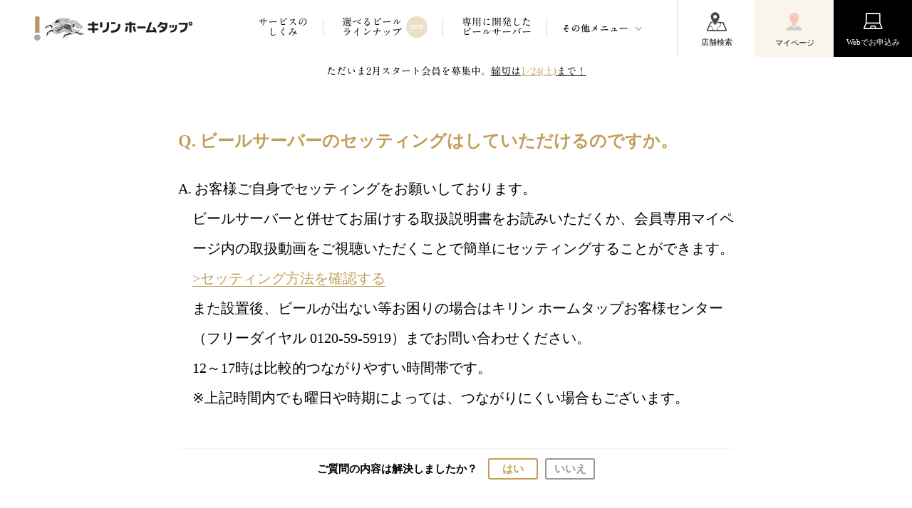

--- FILE ---
content_type: text/html;charset=UTF-8
request_url: https://hometap.kirin.co.jp/faq/detail/member_29.html
body_size: 4502
content:
<!doctype html>
<html>
<head>
<meta charset="utf-8">
<meta name="viewport" content="initial-scale=1.0,minimum-scale=1.0 user-scalable=no">
<title>会員様向けよくあるご質問｜ビールサーバーのセッティングはしていただけるのですか。｜キリン ホームタップ</title>
<meta name="title" content="会員様向けよくあるご質問｜ビールサーバーのセッティングはしていただけるのですか。｜キリン ホームタップ">
<meta property="og:title" content="会員様向けよくあるご質問｜ビールサーバーのセッティングはしていただけるのですか。｜キリン ホームタップ">
<meta name="description" content="会員様向けよくあるご質問をご紹介します。ビールサーバーのセッティングはしていただけるのですか。【キリン公式】ビールの新体験。工場つくりたての生ビールのおいしさをご自宅までお届け。家庭用ビールサーバーでいつでもおいしいビールを楽しめます。期間限定のクラフトビールもふくめ数種類のビールをお選びいただけます。">
<meta name="keywords" content="よくあるご質問,ビールサーバー,キリン ホームタップ,Home Tap,家庭用ビールサーバー,ビール,通販,宅配,キリン,KIRIN">
<meta property="og:description" content="会員様向けよくあるご質問をご紹介します。ビールサーバーのセッティングはしていただけるのですか。【キリン公式】ビールの新体験。工場つくりたての生ビールのおいしさをご自宅までお届け。家庭用ビールサーバーでいつでもおいしいビールを楽しめます。期間限定のクラフトビールもふくめ数種類のビールをお選びいただけます。">
<meta property="og:keywords" content="よくあるご質問,ビールサーバー,キリン ホームタップ,Home Tap,家庭用ビールサーバー,ビール,通販,宅配,キリン,KIRIN">
<meta property="og:site_name" content="キリン ホームタップ">
<meta name="og:type" content="website">
<meta property="og:image" content="https://hometap.kirin.co.jp/assets/img/static/common/hometap_ogp.png">
<meta property="og:url" content="https://hometap.kirin.co.jp/faq/">
<link rel="icon" href="/favicon.ico" type="image/x-icon">
<link rel="apple-touch-icon" href="/apple-touch-icon.png">
<link rel="stylesheet" href="/assets/css/style-common.css">
<link rel="stylesheet" href="/assets/css/style-static.css">
<script type="text/javascript" src="//typesquare.com/3/tsst/script/ja/typesquare.js?5f3a3c4c73904ccf8d9569b9ac1e02e5" charset="utf-8"></script>
<script type="text/javascript" src="https://m.kirin.co.jp/share/ga/code.js" charset="utf-8"></script>
</head>

<body>
<div id="root" class="root-container">
  <!-- 全ページ共通ヘッダ start -->
  <header class="l-globalnav l-globalnav--original background_transparent">
    <div class="p-globalnav">
      <div class="p-globalnav__heading js-image-switch u-sp-ml-20 header_area1"><a href="/"><img src="/assets/img/static/renew/index/ico_global_01_sp.png" alt="KIRIN New Beer Experience Home Tap"></a></div>
      <div class="sp_only p-globalnav__heading-sp">
        <a class="p-storelist__btn" href="/storelist/">
          <div class="p-storelist__btn--icon"><img src="/assets/img/static/renew/common/ico_storelist.svg" alt="店舗検索" /></div>
          <div class="p-storelist__btn--text"><img src="/assets/img/static/renew/common/ico_storelist_txt.svg" alt="店舗検索" /></div>
        </a>
        <a class="p-my-page__btn" href="/mypage/">
          <div class="p-my-page__btn--icon"><img src="/assets/img/static/renew/common/ico_mypage.png" alt="マイページ" /></div>
          <div class="p-my-page__btn--text"><img src="/assets/img/static/renew/common/ico_mypage_txt.svg" alt="マイページ" /></div>
        </a>
        <div class="p-globalnav__trigger">
          <p class="p-globalnav__triggerinner">
            <span class="p-globalnav__hambline hambline--01"></span>
            <span class="p-globalnav__hambline hambline--02"></span>
            <span class="p-globalnav__hambline hambline--03"></span>
          </p>
          <div class="p-menu__btn--text"><img src="/assets/img/static/renew/common/ico_menu_txt.svg" alt="メニュー" /></div>
        </div>
      </div>

      <nav class="p-globalnav__wrapper">
        <div id="p-scr01" class="p-globalnav__overflow l-wrapper__midium--sp">
          <ul class="js-image-switch p-globalnav__sequential">
            <!-- SPの場合、menu_link_button内の<br>はJSで削除している -->
            <li class="c-sequential menu_link_top"><a href="/" class="menu_link_button">トップページ</a></li>
            <li class="c-sequential menu_link_main"><a href="/about/" class="menu_link_button" onclick="dataLayer.push({'event':'UAevent','category':'gaibu_hometap','action':'menu_click','label':'menu_to_about'});">サービスの<br class="br-pc">しくみ</a></li>
            <li class="c-sequential menu_link_main"><a href="/beer/" class="menu_link_button" onclick="dataLayer.push({'event':'UAevent','category':'gaibu_hometap','action':'menu_click','label':'menu_to_beer'});"><span class="p-globalnav__icon-new">選べるビール<br class="br-pc">ラインナップ</span></a></li>
            <li class="c-sequential menu_link_main"><a href="/beerserver/" class="menu_link_button">専用に開発した<br class="br-pc">ビールサーバー</a></li>
            <li class="c-sequential menu_link_main"><a href="/secret/" class="menu_link_button">特別な<br class="br-pc">おいしさの秘密</a></li>
            <li class="c-sequential menu_link_main"><a href="/price/" class="menu_link_button" onclick="dataLayer.push({'event':'UAevent','category':'gaibu_hometap','action':'menu_click','label':'menu_to_price'});">ご利用料金/<br class="br-pc">契約までの流れ</a></li>
            <li class="c-sequential u-sp-mt-20 menu_link_sub"><a href="/voice/" class="menu_link_button_s">会員さまの<br class="br-pc">色々な愉しみ方</a></li>
            <li class="c-sequential menu_link_sub"><a href="/friend/" class="menu_link_button_s">お友達紹介制度</a></li>
            <li class="c-sequential menu_link_sub u-pc--only"><a href="/story/" class="menu_link_button_s">開発<br class="br-pc">ストーリー</a></li>
            <li class="c-sequential menu_link_sub u-pc--only"><a href="/faq/" class="menu_link_button_s">よくある質問<span class="u-sp--only">・</span><br class="br-pc">お問い合わせ<br></a></li>
            <li class="c-sequential menu_link_sub"><a href="/transactions/#return" class="menu_link_button_s">返品・<br class="br-pc">交換について<br></a></li>
            <li class="c-sequential u-sp-mt-30 menu_cta_area">
              <div class="js-cta-header-menu u-sp--only">
                  <!-- include cta parts -->
              </div>
            </li>
          </ul>
        </div>
      </nav>

      <div class="pc_only">
        <div id="three_point_leader" class="three_point_leader">
          <img src="/assets/img/static/renew/common/ico_others_leader.svg" alt="その他メニュー">
        </div>
        <div class="storelist_box">
          <a href="/storelist/">
            <img src="/assets/img/static/renew/common/ico_storelist.svg" alt="店舗検索" /><br>
            <span style="color:#000;">店舗検索</span>
          </a>
        </div>
        <div class="mypage_box">
          <a href="/mypage/">
            <img src="/assets/img/static/renew/common/ico_mypage_pc.png" alt="マイページ" /><br>
            <span style="color:#000;">マイページ</span>
          </a>
        </div>
        <div class="entry_box">
          <a href="/entry/d/">
            <img src="/assets/img/static/renew/common/ico_laptop_sp.png" alt="Webでお申込み" /><br>
            <span>Webでお申込み</span>
          </a>
        </div>
        <ul class="pc_slide_menu">
          <li class="u-pc-ml-38"><a href="/beer/" class="menu_link_button" onclick="dataLayer.push({'event':'UAevent','category':'gaibu_hometap','action':'menu_click','label':'menu_to_beer'});"><span class="p-globalnav__icon-new">選べるビール<br class="br-pc">ラインナップ</span></a></li>
          <li class="u-pc-ml-38"><a href="/beerserver/">専用に開発したビールサーバー</a></li>
          <li class="u-pc-ml-38"><a href="/secret/">特別なおいしさの秘密</a></li>
          <li class="u-pc-ml-38"><a href="/price/" onclick="dataLayer.push({'event':'UAevent','category':'gaibu_hometap','action':'menu_click','label':'menu_to_price'});">ご利用料金/契約までの流れ</a></li>

          <li class="u-pc-ml-38"><a href="/voice/">会員さまの色々な愉しみ方</a></li>
          <li class="u-pc-ml-38"><a href="/friend/">お友達紹介制度</a></li>
          <li class="u-pc-ml-38"><a href="/story/">開発ストーリー</a></li>
          <li class="u-pc-ml-38"><a href="/faq/">よくある質問・お問い合わせ</a></li>
          <li class="u-pc-ml-38"><a href="/transactions/#return">返品・交換について</a></li>
        </ul>
      </div>
      <div class="js-cta-header-menu u-pc--only">
        <!-- include cta parts -->
      </div>
    </div>

    <div class="p-globalnav__announce c-pc-only js-header-announce">
      <div class="p-globalnav__announce-inner">
        <p class="p-globalnav__announce-text js-cta-header">
          <!-- include cta parts -->
        </p>
      </div>
    </div>
  </header>
  <!-- 全ページ共通ヘッダ end -->

  <div class="l-contents js-image-switch">
    <div class="l-contents__inner">
      <section class="l-wrapper l-wrapper__narrow--pc">
        <div class="l-wrapper__boxpad--normal u-sp-pt-0 u-pc-pt-0 p-faq-detail">
          <dl class="p-sentence__inner u-pc-pt-0 u-sp-pt-0 c-sequential">
            <dt class="p-sentence__item">
              <span class="p-sentence__dt">
                ビールサーバーのセッティングはしていただけるのですか。
              </span>
            </dt>
            <dd class="p-sentence__item u-sp-pt-20">
              <span class="p-sentence__dd">
                お客様ご自身でセッティングをお願いしております。<br>
                ビールサーバーと併せてお届けする取扱説明書をお読みいただくか、会員専用マイページ内の取扱動画をご視聴いただくことで簡単にセッティングすることができます。<br>
                <a href="/faq/manual.html">&gt;セッティング方法を確認する</a><br>
                また設置後、ビールが出ない等お困りの場合はキリン ホームタップお客様センター（フリーダイヤル 0120-59-5919）までお問い合わせください。<br>
                12～17時は比較的つながりやすい時間帯です。<br>
                ※上記時間内でも曜日や時期によっては、<br class="br-sp">つながりにくい場合もございます。
              </span>
              <div class="p-sentence__resolution u-pc-mt-50 u-sp-mt-25">
                <div class="p-sentence__question">
                  <p class="p-sentence__question-txt">ご質問の内容は解決しましたか？</p>
                  <ul class="p-sentence__question-btnArea">
                    <li class="p-sentence__question-btn p-sentence__question-btn-yes js-resolution-btn"><a onclick="dataLayer.push({'event':'UAevent','category':'Assessment-Yes','action':'Click','label':'使い方について：ビールサーバーのセッティングはしていただけるのですか。 '});">はい</a></li>
                    <li class="p-sentence__question-btn p-sentence__question-btn-no js-resolution-btn"><a onclick="dataLayer.push({'event':'UAevent','category':'Assessment-No','action':'Click','label':'使い方について：ビールサーバーのセッティングはしていただけるのですか。 '});">いいえ</a></li>
                  </ul>
                </div>
                <div class="p-sentence__result">
                  <p class="p-sentence__result-txt">ご協力ありがとうございました。</p>
                </div>
              </div>
            </dd>
          </dl>
          <div class="c-inquiry u-pc-width-100 p-faq-inquiry">
            <p class="c-inquiry__ttl">キリン ホームタップお客様センター</p>
            <div class="c-inquiry__block c-inquiry--link">
              <div class="c-inquiry__items">
                <p class="c-inquiry__lead">Webからのお問い合わせ</p>
                <div class="c-btn__cell no-mt">
                  <div class="c-btn__cell__items">
                    <div class="c-ec-btn">
                      <div class="c-btn__inner p-ec-btn__inner u-dsply-block"><a class="c-btn__text" href="/inquiry/">お問い合わせフォーム</a></div>
                    </div>
                  </div>
                </div>
              </div>
              <div class="c-inquiry__items u-sp-pb-0">
                <p class="c-inquiry__lead">お電話からのお問い合わせ</p><a href="tel:0120-59-5919"><img src="/assets/img/static/common/inquiry_tel_pc.png" data-js-res-img></a>
              </div>
            </div>
            <p class="c-inquiry__lead__year-end">
              誠に勝手ながら、ホームタップお客様センターは下記の期間、年末年始休業とさせていただきます。<br>
              2025年12月31日（水）～2026年1月3日（土）<br>
              <a href="/infomation/callcenter2025.html" class="u-txc-black u-tx-underline">
                詳細はこちら＞
              </a>
            </p>
          </div>
          <p class="p-ec-inquiry__annotation">
            12～17時は比較的つながりやすい時間帯です。<br>
            ※上記時間内でも曜日や時期によっては、<br class="br-sp">つながりにくい場合もございます。
          </p>
          <ul class="p-faq-link u-pc-mt-60 u-sp-mt-36">
            <li class="p-faq-link__item"><a href="/faq/">よくあるご質問TOP</a></li>
            <li class="p-faq-link__item u-pc-ml-18 u-sp-mt-15"><a href="/">ブランドサイトTOP</a></li>
            <li class="p-faq-link__item u-pc-ml-18 u-sp-mt-15"><a href="/mypage/">マイページ  ログイン</a></li>
          </ul>
        </div>
      </section>
    </div>
  </div>

<!-- 全ページ共通フッタ2 start -->
<div class="common_footer_2_wrap">
  <footer id="footer">
    <div class="footer__box_pc">
      <div class="footer_area13">
        <div class="pc_only">
          <p class="footer_title">キリン ホームタップ関連</p>
        </div>
        <div class="l-wrapper__midium--sp">
          <ul class="footer__link footer__link__renew footer_area13">
            <li><a href="/" class="footer_area14">トップページ</a></li>
            <li><a href="/about/" class="footer_area14">サービスのしくみ</a></li>
            <li><a href="/beer/" class="footer_area14">選べるビールラインナップ </a></li>
            <li><a href="/beerserver/" class="footer_area14">専用に開発したビールサーバー</a></li>
            <li><a href="/secret/" class="footer_area14">特別なおいしさの秘密</a></li>
            <li><a href="/price/" class="footer_area14">ご利用料金 / 契約までの流れ</a></li>
            <li><a href="/voice/" class="footer_area14">会員さまの色々な愉しみ方</a></li>
            <li><a href="/friend/" class="footer_area14">お友達紹介制度</a></li>
            <li><a href="/story/" class="footer_area14">開発ストーリー</a></li>
            <li><a href="/faq/" class="footer_area14">よくあるご質問</a></li>
            <li><a href="/storelist/" class="footer_area14">店舗検索</a></li>
          </ul>
        </div>
      </div>
      <div class="footer_area15">
        <div class="pc_only">
          <p class="footer_title">会員規約・ご利用規約・その他</p>
        </div>
        <div class="l-wrapper__midium--sp">
          <ul class="footer__link footer__link__renew footer_area15">
            <li><a href="/memberpolicy/" class="footer_area16">キリン ホームタップ会員規約</a></li>
            <li><a href="/sitepolicy/" class="footer_area16">ウェブサイトご利用規約・環境</a></li>
            <li class="footer__link__icon"><a href="https://www.kirin.co.jp/privacypolicy/" target="_blank" class="footer_area16 footer__popup">個人情報の保護</a></li>
            <li class="br"></li>
            <li><a href="/transactions/" class="footer_area16">特定商取引法に基づく表記 </a></li>
            <li><a href="/inquiry/" class="footer_area16">お問い合わせ</a></li>
          </ul>
        </div>
      </div>
    </div>
  </footer>

  <div class="sp_only">

    <nav class="siteMap">
      <div class="siteMap__inner">
        <div class="siteMap__block">
          <div class="footer_area17">
            <div class="l-wrapper__midium--sp">
              <ul class="siteMap__items footer_area17">
                <li class="siteMap__hdg siteMap__hdg__renew footer_area18">キリングループ情報サイト</li>
                <li>
                  <ul class="siteMap__items__inner">
                    <li><a class="siteMap__text siteMap__link siteMap__text__renew footer_area18" href="https://m.kirin.co.jp/" target="_blank">My KIRIN</a></li>
                  </ul>
                  <ul class="siteMap__items__inner">
                    <li class="footer_area19"><a class="siteMap__text siteMap__link siteMap__text__renew footer_area18" href="https://onlineshop.kirin.co.jp/" target="_blank">キリン オンラインショップ DRINX</a></li>
                  </ul>
                </li>
              </ul>
            </div>
          </div>
        </div>
      </div>
    </nav>

    <footer id="footer">
      <div class="footer_area17">
        <div class="footer__copy">
          <div class="footer__copy__items copy"><img src="/assets/img/static/common/nav/logo_copy.png" alt="© Kirin Brewery Company,Limited"></div>
          <div class="footer__copy__items stop"><img src="/assets/img/static/common/nav/logo_stop.png" alt="ストップ! 20歳未満飲酒・飲酒運転。お酒は楽しく適量で。妊娠中・授乳期の飲酒はやめましょう。のんだあとはリサイクル。"></div>
          <div class="footer__copy__items stop footer_area20"><img src="/assets/img/static/renew/common/logo_kirin.png" alt="よろこびがつなぐ世界へ　KIRIN"></div>
        </div>
      </div>
    </footer>

  </div>

  <div class="pc_only">

    <div class="footer__box_pc_2">
      <div class="left_box">
        <p>キリングループ情報サイト</p>
        <a href="https://m.kirin.co.jp/" target="_blank">My KIRIN</a>
        <a href="https://onlineshop.kirin.co.jp/" target="_blank">キリン オンラインショップ DRINX</a>
      </div>
      <div class="right_box">
        <img src="/assets/img/static/common/nav/logo_stop.png" alt="ストップ! 20歳未満飲酒・飲酒運転。お酒は楽しく適量で。妊娠中・授乳期の飲酒はやめましょう。のんだあとはリサイクル。">
      </div>
    </div>

  </div>
</div>
<!-- 全ページ共通フッタ2 end -->

  <script src="//ajax.googleapis.com/ajax/libs/jquery/3.1.1/jquery.min.js"></script>
  <script src="/assets/js/libs/TweenMax.min.js"></script>
  <script src="/assets/js/common.js"></script>
  <script src="/assets/js/static-vendor.js"></script>
  <script src="/assets/js/static-function.js"></script>
  <script src="/assets/js/projects/mailmagazine.js"></script>
</div>
</body>
</html>


--- FILE ---
content_type: text/html;charset=UTF-8
request_url: https://hometap.kirin.co.jp/beacon/log.js
body_size: 934
content:

$(function(){
	$.ajax({
		url: 'https://beacon.hometap.kirin.co.jp/log.php'
		,type:'POST'
		,data:{
			 ab3:document.referrer.substr(0, 4096)
			,ab5:(window.innerWidth > 750)?'pc':'sp'
			,ab6:'70868b31-59a9-4f0a-bcbc-f5eb2b3d0a5f'
			,ab7:''
			,ab8:''
			,ab9:'0'
			,ab10:''
			,ab11:document.URL.substr(0, 4096)
			}
		,dataType:'json'
		,crossDomain:true
		,cache:false
		,success: function(json) {
			if (json.status == "OK") {
			} else {
			}
		}
		,error: function(XMLHttpRequest, textStatus, errorThrown) {
		}
	});
});


--- FILE ---
content_type: text/html;charset=UTF-8
request_url: https://hometap.kirin.co.jp/assets/includes/price_simulator.html
body_size: 2709
content:
<div class="u-pc-mt-109 u-sp-mt-50 c-sequential">
  <h2 class="p-ec-price_simulator__heading p-heading__text">ビールの量＆<br class="br-sp">種類をお好みで選択</h2>
</div>
<!-- Step 1 -->
<section id="p-ec-price_simulator__step_01" class="p-ec-price_simulator__step_box p-ec-price_simulator__step_01 c-sequential js-ec-priceSimulatorStep js-ctaButtonShow">
  <p class="step_number">Step 1</p>
  <div class="step_box__inner">
    <h3 class="step_heading">お届けするビールの量を選択</h3>
    <div class="p-ec-price_simulator__select c-sequential">
      <!-- 4Lコース -->
      <div class="p-ec-price_simulator__course simulator__select_liter">
        <p class="simulator__course__text">＼週末のご褒美に／</p>
        <a class="simulator__card simulator__liter_card js-ec-simulator__liter_card js-ec-priceSimulatorBtn is-noParam --active" href="#p-ec-price_simulator__step_02" data-liter="price4l" data-select="月4Lコース" role="radio">
          <h4 class="simulator__card_title simulator__liter_card_title">月4Lコース</h4>
          <p class="simulator__card_text simulator__liter_card_text">1Lペットボトル2本が<br>月に2回届きます。</p>
          <div class="simulator__card_img simulator__liter_card_img">
            <img class="lazyload" data-src="/assets/img/static/renew/price/kv_price_simulator_course.png" alt="1Lペットボトルが4本並んだ画像">
          </div>
        </a>
      </div>
      <!-- 8Lコース -->
      <div class="p-ec-price_simulator__course simulator__select_liter">
        <p class="simulator__course__text">＼普段の食卓をより豊かに／</p>
        <a class="simulator__card simulator__liter_card js-ec-simulator__liter_card js-ec-priceSimulatorBtn is-noParam" href="#p-ec-price_simulator__step_02" data-liter="price8l" data-select="月8Lコース" role="radio">
          <h4 class="simulator__card_title simulator__liter_card_title">月8Lコース</h4>
          <p class="simulator__card_text simulator__liter_card_text">1Lペットボトル4本が<br>月に2回届きます。</p>
          <div class="simulator__card_img simulator__liter_card_img">
            <img class="lazyload" data-src="/assets/img/static/renew/price/kv_price_simulator_course.png" alt="1Lペットボトルが4本並んだ画像">
            <img class="lazyload" data-src="/assets/img/static/renew/price/kv_price_simulator_course.png" alt="1Lペットボトルが4本並んだ画像">
          </div>
        </a>
      </div>
    </div>
  </div>
</section>
<!-- Step 2 -->
<section id="p-ec-price_simulator__step_02" class="p-ec-price_simulator__step_box p-ec-price_simulator__step_02 c-sequential js-ec-priceSimulatorStep">
  <p class="step_number">Step 2</p>
  <div class="step_box__inner">
    <h3 class="step_heading">お届けするビールの種類を選択</h3>
    <p class="step_text-note">※ご契約後もコースやビールの種類はマイページから変更可能です。<br>※一番搾りプレミアム＆スプリングバレーブルワリー 豊潤ラガー 496を選んだ場合でも、1回で届くビールは1種類です。<br class="br-pc">追加ご注文はマイページから可能です。</p>
    <div class="p-ec-price_simulator__select c-sequential">
      <!-- 一番搾りプレミアム -->
      <div class="p-ec-price_simulator__course simulator__select_beer">
        <a class="simulator__card simulator__beer_card js-ec-simulator__beer_card js-ec-priceSimulatorBtn is-noParam --active" href="#p-ec-price_simulator__step_03" data-price4l="5420" data-price8l="9960" data-select="一番搾りプレミアム" role="radio">
          <h4 class="simulator__card_title simulator__beer_card_title u-pc-mt-10">一番搾り<br class="br-sp">プレミアム</h4>
          <div class="simulator__card_img simulator__beer_card_img">
            <img class="lazyload" data-src="/assets/img/static/renew/price/kv_price_simulator_course_PI.png" alt="一番搾りプレミアム">
            <img class="lazyload" data-src="/assets/img/static/renew/price/kv_price_simulator_course_PI.png" alt="一番搾りプレミアム">
          </div>
        </a>
      </div>
      <!-- 一番搾りプレミアム & SPRING VALLEY BREWERY 豊潤ラガー 496 -->
      <div class="p-ec-price_simulator__course simulator__select_beer">
        <a class="simulator__card simulator__beer_card js-ec-simulator__beer_card js-ec-priceSimulatorBtn is-noParam" href="#p-ec-price_simulator__step_03" data-price4l="5860" data-price8l="10840" data-select="一番搾りプレミアム&スプリングバレーブルワリー 豊潤ラガー 496" role="radio">
          <h4 class="simulator__card_title simulator__beer_card_title">一番搾り<br class="br-sp">プレミアム<br>&<br>スプリングバレー<br class="br-sp">ブルワリー <br>豊潤ラガー 496</h4>
          <div class="simulator__card_img simulator__beer_card_img">
            <img class="lazyload" data-src="/assets/img/static/renew/price/kv_price_simulator_course_PI.png" alt="一番搾りプレミアム">
            <img class="lazyload" data-src="/assets/img/static/renew/price/kv_price_simulator_course_HQ.png" alt="SPRING VALLEY BREWERY 豊潤ラガー 496">
          </div>
        </a>
      </div>
      <!-- スプリングバレー 豊潤＜496＞ -->
      <div class="p-ec-price_simulator__course simulator__select_beer">
        <a class="simulator__card simulator__beer_card js-ec-simulator__beer_card js-ec-priceSimulatorBtn is-noParam" href="#p-ec-price_simulator__step_03" data-price4l="6300" data-price8l="11720" data-select="スプリングバレーブルワリー 豊潤ラガー 496" role="radio">
          <h4 class="simulator__card_title simulator__beer_card_title u-pc-mt-10">スプリングバレー<br class="br-sp">ブルワリー <br>豊潤ラガー 496</h4>
          <div class="simulator__card_img simulator__beer_card_img">
            <img class="lazyload" data-src="/assets/img/static/renew/price/kv_price_simulator_course_HQ.png" alt="SPRING VALLEY BREWERY 豊潤ラガー 496">
            <img class="lazyload" data-src="/assets/img/static/renew/price/kv_price_simulator_course_HQ.png" alt="SPRING VALLEY BREWERY 豊潤ラガー 496">
          </div>
        </a>
      </div>
    </div>
  </div>
</section>
<!-- コースと金額の確認 -->
<section id="p-ec-price_simulator__step_03" class="p-ec-price_simulator__step_box p-ec-price_simulator__confirm c-sequential js-ec-priceSimulatorStep">
  <div class="confirm__inner">
    <div class="confirm__inner_box">
      <div class="p-ec-price_simulator__confirm__course c-sequential">
        <h3 class="confirm__course_heading">選択されたビールの量&種類</h3>
        <ul class="confirm__course_my_choice">
          <li class="confirm__course_my_choice_list confirm__course_my_choice-01">月4Lコース</li>
          <li class="confirm__course_my_choice_list confirm__course_my_choice-02">一番搾りプレミアム</li>
        </ul>
      </div>
      <div class="p-ec-price_simulator__confirm__amount-money c-sequential">
        <h4 class="confirm__amount-money_total">
          <span class="total_monthly">月額費用</span>
          <span class="total_maney">8,610</span>
          <span class="total_unit">円</span>
          <span class="total_tax">（税込）/&nbsp;&nbsp;月</span>
        </h4>
        <div class="confirm__amount-money_breakdown">
          <p class="breakdown_text">内訳</p>
          <div class="confirm__amount-money_breakdown_box">
            <p class="confirm__amount-money_breakdown_money">
              <span class="breakdown_monthly">ビール料金<span class="note">※</span></span>
              <span class="breakdown_money beer_money">5,420</span>
              <span class="breakdown_unit">円</span>
              <span class="breakdown_tax">（税込）/&nbsp;&nbsp;月</span>
            </p>
            <p class="confirm__amount-money_breakdown_money">
              <span class="breakdown_monthly">基本料金</span>
              <span class="breakdown_money basis_money" data-price="3190">3,190</span>
              <span class="breakdown_unit">円</span>
              <span class="breakdown_tax">（税込）/&nbsp;&nbsp;月</span>
            </p>
          </div>
          <p class="confirm__amount-money_breakdown_note">※ビール料金は、ご注文いただくビールの種類や追加注文の数量によって変動いたします。</p>
        </div>
      </div>
      <!-- 基本料金には以下内容が含まれています。 -->
      <div class="p-price__plan-contain c-sequential">
        <p class="p-price__plan-containTitle">基本料金には<br class="c-sp-only">以下内容が含まれています。</p>
        <ol class="p-price__plan-containList c-sequential">
          <li class="p-price__plan-containItem">
            <div class="p-price__plan-containCont">
              <div class="p-price__plan-containImage">
                <img class="lazyload" data-src="/assets/img/static/renew/price/kv_price_05_pc.png" alt="毎月２回のビール配送料">
              </div>
              <div class="p-price__plan-containTextArea">
                <p class="p-price__plan-containText">毎月２回のビール配送料</p>
              </div>
            </div>
          </li>
          <li class="p-price__plan-containItem u-pc-pt-48 u-pc-pb-43 u-sp-pt-36 u-sp-pb-20">
            <div class="p-price__plan-containCont -equipment">
              <div class="p-price__plan-containImage">
                <img class="lazyload" data-src="/assets/img/static/renew/price/kv_price_06_pc.png" alt="ビールサーバー備品一式">
              </div>
              <div class="p-price__plan-containTextArea">
                <p class="p-price__plan-containText">ビールサーバー備品一式</p>
                <div class="p-price__plan-containText-list">
                  <p class="p-price__plan-containText-item">炭酸ガスカートリッジ</p>
                  <p class="p-price__plan-containText-item">ビアラインキャップチューブ</p>
                  <p class="p-price__plan-containText-item">ビアラインストロー</p>
                  <a href="javascript:void(0);" class="p-price__plan-containText-balloon" data-modalTrigger="price-01">
                    <img class="lazyload" data-src="/assets/img/static/renew/price/icon_balloon_01_pc.png" alt="クリックで詳細表示">
                  </a>
                </div>
              </div>
            </div>
            <div class="p-price__plan-equipment">
              <p class="p-price__plan-text">備品はご使用に必要な数を、自動でお届けいたします。</p>
              <p class="p-price__plan-note u-sp-mt-3">※備品はマイページ上で追加購入いただけます。</p>
              <div class="u-pc-mt-28 u-sp-mt-14 u-pc-tx-center">
                <a href="/beerserver/" class="p-price__plan-containLink">サーバーや備品の詳細はこちら＞</a>
              </div>
            </div>
          </li>
          <li class="p-price__plan-containItem u-pc-pt-14">
            <div class="p-price__plan-containCont">
              <div class="p-price__plan-containImage -support">
                <img class="lazyload" data-src="/assets/img/static/renew/price/kv_price_08_pc.png" alt="ご契約者専用サポートデスク">
              </div>
              <div class="p-price__plan-containTextArea">
                <p class="p-price__plan-containText">ご契約者専用サポートデスク</p>
              </div>
            </div>
          </li>
        </ol>
      </div>
    </div>
  </div>
</section>
<section class="u-pc-mt-30 u-pc-mb-109 u-sp-mt-11 u-sp-mb-40 price_area2_34">
  <div class="price_area2_35">
    <div class="float_l_1 price_area2_36">
      <p class="p-text--annotation u-tx-center u-sp-mt-2">i</p>
    </div>
    <div class="price_area2_37">
      <p class="p-text--annotation">ご注意事項</p>
    </div>
  </div>
  <div class="u-tx-center u-pc-mt-18 u-sp-mt-14 price_area2_38">
    <p class="p-text--annotation price_area2_39">最低契約期間（12か月）継続利用を条件に解約手数料は発生しません。（最低契約期間内の解約の場合は税込16,500円をご負担いただきます。）13ヶ月目以降は、各月15日までに解約申請をいただいた場合、当月内での解約受付となり、16日以降の場合は翌月の解約受付となります。
    </p>
  </div>
</section>

<!-- モーダル -->
<div class="c-modal p-price__modal" data-modal-key="price-01">
  <div class="c-modal__inner p-price__modal-inner">
    <div class="c-modal--content p-price__modal-content">
      <div>
        <img class="lazyload" data-src="/assets/img/static/renew/price/modal_img_02.jpg" alt="炭酸ガスカートリッジ ビアラインキャップチューブ ビアラインストロー ※イラストはイメージです。炭酸ガスカートリッジは、お手元のホルダーの色に応じて２種類あります">
      </div>
    </div>
    <div class="c-modal__close">
      <button class="c-modal__closeBtn p-price__modal-closeBtn" type="button" data-modalclose="close-01"><img src="/assets/img/static/common/modal_btn_close.png"></button>
    </div>
  </div>
</div>


--- FILE ---
content_type: text/html;charset=UTF-8
request_url: https://hometap.kirin.co.jp/assets/includes/cta_header-menu.html
body_size: 489
content:
<div class="p-ec-header-cta_area js-image-switch js-cta-bottom">
	<h3 class="p-ec-header-cta-text p-ec-cta-common-text">
		<span class="p-ec-header-cta-text-main p-ec-cta-common-text-main js-cta-common">
			<!-- include cta parts -->
		</span>
	</h3>
	<div class="p-ec-header-cta-button_area">
		<div class="p-ec-header-cta_btn-regular">
			<a class="p-ec-header-cta_btn-link" href="/entry/d/" onclick="dataLayer.push({'event': 'UAevent','category':'gaibu_hometap','action':'about','label':'newentry_bottom_about_header'});">
				<span class="p-ec-header-cta_btn-link--text">
					今すぐWebでお申込み
				</span>
			</a>
		</div>
		<!-- <div class="p-ec-header-cta_btn-trial">
			<span class="p-ec-header-cta_btn-trial-copy">1ヶ月気軽に試せるプラン！</span>
			<span class="p-ec-header-cta_btn-trial-label">数量限定</span>
			<span class="p-ec-header-cta_btn-trial-note">※1</span>
			<a class="p-ec-header-cta_btn-link" href="/entry/trial/">
				<span class="p-ec-header-cta_btn-link--text">
					<span class="p-ec-header-cta_btn-link--yellowline">お試しプラン</span>に申し込む
				</span>
			</a>
		</div> -->
	</div>
	<div class="p-ec-header-cta_annotation">
		<p class="p-ec-header-cta_annotation-text">※ 返品・交換については<a class='u-tx-underline u-txc-blue' href='/transactions/#return'>こちら</a></p>
	</div>
</div>


--- FILE ---
content_type: text/css;charset=UTF-8
request_url: https://hometap.kirin.co.jp/assets/css/style-common.css
body_size: 49332
content:
@charset 'utf-8';
html,body{margin:0;padding:0}main,sub{display:block}figure{margin:0}h1,h2,h3,h4,h5{margin:0;padding:0;line-height:1;font-weight:normal}p{margin:0}ul,ol{margin:0;padding-left:0}li{margin-left:0;list-style-type:none}dl,dt,dd{margin:0;padding:0}a{text-decoration:none}img{border:none;margin:0;padding:0;line-height:1}hr{border:none;margin:0;padding:0}button{line-height:inherit;margin:0;padding:0;border:0}textarea{border:none;-webkit-border-image:none;border-image:none;resize:none}ul,menu,dir{display:block;list-style-type:disc;-webkit-margin-before:0;-webkit-margin-after:0;-webkit-margin-start:0;-webkit-margin-end:0;-webkit-padding-start:0}input,form,button,select{appearance:none;-ms-appearance:none;-moz-appearance:none;-webkit-appearance:none;border-radius:0;margin:0;padding:0;outline:none;border:0;background-color:transparent}select::-ms-expand{display:none}@-webkit-keyframes loading{0%,80%,100%{box-shadow:0 2.5em 0 -1.3em}40%{box-shadow:0 2.5em 0 0}}@keyframes loading{0%,80%,100%{box-shadow:0 2.5em 0 -1.3em}40%{box-shadow:0 2.5em 0 0}}@font-face{font-family:'Yu Gothic';src:local('Yu Gothic Medium');font-weight:100}@font-face{font-family:'Yu Gothic';src:local('Yu Gothic Medium');font-weight:200}@font-face{font-family:'Yu Gothic';src:local('Yu Gothic Medium');font-weight:300}@font-face{font-family:'Yu Gothic';src:local('Yu Gothic Medium');font-weight:400}@font-face{font-family:'Yu Gothic';src:local('Yu Gothic Bold');font-weight:bold}@media all and (-ms-high-contrast:none){}html{font-size:62.5%;height:100%}body{font-family:'Yu Gothic',YuGothic,'ヒラギノ角ゴ Pro','Hiragino Kaku Gothic Pro','メイリオ','Meiryo';font-size:1rem;overflow-x:hidden;width:100%;position:relative;-webkit-font-feature-settings:'pkna';font-feature-settings:'pkna'}img{vertical-align:bottom;max-width:100%}a{outline:none;-webkit-tap-highlight-color:rgba(0,0,0,0);}a:focus{outline:none}a img{outline:none;border:none;}a img:focus{outline:none}.slick-slider{position:relative;display:block;box-sizing:border-box;-webkit-user-select:none;-ms-user-select:none;user-select:none;-webkit-touch-callout:none;-khtml-user-select:none;-ms-touch-action:pan-y;touch-action:pan-y;-webkit-tap-highlight-color:transparent}.slick-list{position:relative;display:block;overflow:hidden;margin:0;padding:0;z-index:2}.slick-list:focus{outline:none}.slick-list.dragging{cursor:pointer;cursor:hand}.slick-slider .slick-track,.slick-slider .slick-list{-webkit-transform:translate3d(0,0,0);-ms-transform:translate3d(0,0,0);transform:translate3d(0,0,0)}.slick-track{position:relative;top:0;left:0;overflow:hidden;display:block}.slick-track:before,.slick-track:after{display:table;content:''}.slick-track:after{clear:both}.slick-loading .slick-track{visibility:hidden}.slick-slide{display:none;float:left;height:100%;min-height:1px}[dir='rtl'] .slick-slide{float:right}.slick-slide img{display:block}.slick-slide.slick-loading img{display:none}.slick-slide.dragging img{pointer-events:none}.slick-initialized .slick-slide{display:block}.slick-loading .slick-slide{visibility:hidden}.slick-vertical .slick-slide{display:block;height:auto;border:1px solid transparent}.slick-arrow.slick-hidden{display:none}.slick-dots{position:absolute;bottom:-21px;left:0;right:0;text-align:center;font-size:0;}.slick-dots li{display:inline-block;margin-right:10px;background:#e4d8c8;border-radius:50%;width:10px;height:10px;}.slick-dots li.slick-active{background:#c39e5a}.slick-dots li button{font-size:0}.header{position:relative;width:100%;padding:12px 0;margin:0 auto;background:#fff;box-sizing:border-box;border-bottom:3px solid #f5f5f5;z-index:9997;}@media (max-width: 1000px){.header{background:#f5f5f5}}.header__inner{position:relative;display:-webkit-box;display:-webkit-flex;display:-ms-flexbox;display:flex;max-width:1000px;-webkit-box-pack:justify;-webkit-justify-content:space-between;-ms-flex-pack:justify;justify-content:space-between;-webkit-box-align:center;-webkit-align-items:center;-ms-flex-align:center;align-items:center;margin:0 auto}.header__nav__items{display:inline-block;margin:0 0 0 20px;font-size:1.2rem;line-height:1;letter-spacing:.05em;color:#333;-webkit-transition:.3s opacity ease-in;transition:.3s opacity ease-in;}.header__nav__items:hover{opacity:.7}.header__nav__items a{color:inherit}.header__nav__items--company{width:100px;height:30px;}@media (max-width: 1000px){.header__nav__items--company{width:80px;height:22px}}.header__nav__items--company:before{display:none}@media (max-width: 1000px){.header__nav__items.is-logout{display:inline-block;position:absolute;right:20px;top:50%;-webkit-transform:translateY(-50%);-ms-transform:translateY(-50%);transform:translateY(-50%)}}@media (max-width: 1000px){.header__nav__items.is-faq{display:inline-block;position:absolute;right:90px;top:50%;-webkit-transform:translateY(-50%);-ms-transform:translateY(-50%);transform:translateY(-50%)}}@media (max-width: 1000px){.header__nav__items.is-faq.is-faq-static{right:20px}}@media (min-width: 1001px){.header__logo{width:188px;height:36px}}.header--in-mypage{position:relative;background:#f5f5f5;box-sizing:border-box;width:100%;padding:0;border:none;}@media (min-width: 1001px){.header--in-mypage{height:40px}}@media (max-width: 1000px){.header--in-mypage{height:35px;padding:0 30px}}.header--in-mypage .header__inner{height:100%;display:-webkit-box;display:-webkit-flex;display:-ms-flexbox;display:flex;-webkit-box-align:center;-webkit-align-items:center;-ms-flex-align:center;align-items:center;-webkit-box-pack:justify;-webkit-justify-content:space-between;-ms-flex-pack:justify;justify-content:space-between;}@media (min-width: 1001px){.header--in-mypage .header__inner{width:1000px}}.header--in-mypage .header__logo{height:auto;}@media (min-width: 1001px){.header--in-mypage .header__logo{width:90px}}@media (max-width: 1000px){.header--in-mypage .header__logo{width:52px}}.header--in-mypage .header__nav{display:-webkit-box;display:-webkit-flex;display:-ms-flexbox;display:flex;-webkit-box-align:center;-webkit-align-items:center;-ms-flex-align:center;align-items:center;-webkit-box-pack:center;-webkit-justify-content:center;-ms-flex-pack:center;justify-content:center;}@media (min-width: 1001px){.header--in-mypage .header__nav > li:not(:first-child){margin-left:30px}}@media (max-width: 1000px){.header--in-mypage .header__nav > li:not(:first-child){margin-left:12px}}.header--in-mypage .header__nav > li a{font-size:12px;color:#333}.l-menu{visibility:hidden;position:fixed;top:0;left:0;margin:auto;width:100%;height:100%;overflow:auto;background:rgba(0,0,0,0.4);z-index:9999;-webkit-overflow-scrolling:touch;-webkit-transform:translateZ(0);-webkit-backface-visibility:hidden;backface-visibility:hidden}.l-menu__body{overflow-y:scroll;-ms-overflow-style:none;}.l-menu__body::-webkit-scrollbar{display:none}.l-menu__inner{display:block;position:absolute;top:0;right:0;z-index:10000;}@media (min-width: 1001px){.l-menu__inner{width:350px}}@media (max-width: 1000px){.l-menu__inner{max-width:325px;width:80%;min-height:calc(100% + 1px);box-sizing:border-box}}.l-menu__customer{display:-webkit-box;display:-webkit-flex;display:-ms-flexbox;display:flex;-webkit-box-align:center;-webkit-align-items:center;-ms-flex-align:center;align-items:center;background:#c39e5a;padding:9px 30px;}.l-menu__customer > *:not(:first-child){margin-left:15px}.l-menu__customer span{font-size:14px;letter-spacing:.075px;color:#fff;}.l-menu__customer span[data-name='first']{margin-left:.5em}.l-menu__navigation span{font-size:14px;color:#333}.l-menu__navigation a{padding:18px 21px 18px 30px;box-sizing:border-box;display:-webkit-box;display:-webkit-flex;display:-ms-flexbox;display:flex;-webkit-box-align:center;-webkit-align-items:center;-ms-flex-align:center;align-items:center;-webkit-box-pack:justify;-webkit-justify-content:space-between;-ms-flex-pack:justify;justify-content:space-between;position:relative;}.l-menu__navigation a:after{content:'';width:10px;height:10px;background-size:contain;background-repeat:no-repeat;background-position:center center;background-image:url("/assets/img/common/icon_arrow_right_b.png");position:absolute;right:21px;top:0;bottom:0;margin:auto}.l-menu__navigation > li{background:#f5f5f5;}.l-menu__navigation > li ul > li{background:#fff}.l-menu__navigation > li.has-children > a:after{background-image:url("/assets/img/common/icon_accordion_b.png");background-position:0 100%;background-size:cover}.l-menu__navigation > li.has-children.is-closed > a:after{background-position:0 0}.l-menu__navigation > li.has-external-link > a:after{background-image:url("/assets/img/common/icon_external_link.png");background-position:0 100%;background-size:cover}.l-menu__navigation li{position:relative;border-top:solid 1px #d6d6d6}.l-menu__navigation > li:first-child{border-top:none}#footer{position:relative;padding:30px 0;width:100%;max-width:1000px;margin:0 auto;}@media (max-width: 1000px){#footer{padding:0}}.footer__link li{display:inline-block;color:#000;position:relative;}.footer__link li a{font-size:1.2rem;line-height:2;letter-spacing:.09em;display:inline-block;color:inherit}.footer__link li:after{content:'/';display:inline-block;margin:0 10px}@media (min-width: 1001px){.footer__link li:last-child:after{content:'';margin:0}}@media (max-width: 1000px){.footer__link li{display:block;border-bottom:1px solid #717171}.footer__link li a{padding:10px 8%;display:block;font-size:1.3rem;line-height:2}.footer__link li:after{content:'';display:block;position:absolute;top:0;bottom:0;right:8%;margin:auto;width:7px;height:13px;background-image:url("/assets/img/common/nav/arrow_black.png");background-repeat:no-repeat;background-size:cover}}.footer__link li.br{font-size:0;display:block;border:0;}.footer__link li.br:after{content:'';margin:0}@media (max-width: 1000px){.footer__link li.br:after{right:0;background-image:none;width:0;height:0}}@media (min-width: 1001px){li.footer__link__icon{display:inline-block}li.footer__link__icon:before{content:'';display:inline-block;background:url("/assets/img/common/nav/icon_popup_w.png") no-repeat;background-size:contain;width:13.5px;height:11.5px;display:inline-block;margin-right:5px;vertical-align:sub}}@media (max-width: 1000px){li.footer__link__icon:after{content:'';background-image:url("/assets/img/common/nav/icon_popup_w.png");background-size:contain;width:13.5px;height:11.5px}}.footer__copy{display:-webkit-box;display:-webkit-flex;display:-ms-flexbox;display:flex;-webkit-box-pack:justify;-webkit-justify-content:space-between;-ms-flex-pack:justify;justify-content:space-between;-webkit-box-align:end;-webkit-align-items:flex-end;-ms-flex-align:end;align-items:flex-end;}@media (max-width: 1000px){.footer__copy{-webkit-box-orient:vertical;-webkit-box-direction:reverse;-webkit-flex-direction:column-reverse;-ms-flex-direction:column-reverse;flex-direction:column-reverse;padding:30px 0;margin:0 auto;text-align:center}}.footer__copy__items.copy{width:224px}.footer__copy__items.stop{width:295px}@media (max-width: 1000px){.footer__copy__items.copy{width:66.13333333333333%;margin:0 auto}.footer__copy__items.stop{width:78.66666666666666%;margin:0 auto 15px}}Z.is-modal,html.is-modal{overflow:hidden;height:100%}body.is-modal{overflow:hidden;height:100%}body.is-fixed{overflow:hidden}body > img{display:none;width:0;height:0}.contents__wrapper{position:relative;margin:0 auto;padding-bottom:120px;}@media (max-width: 1000px){.contents__wrapper{padding-bottom:60px}}.contents__inner{width:100%;max-width:1000px;margin:0 auto}@media (max-width: 1000px){.contents__body{margin:0 8%}}.frame{margin:60px auto;background:#f5f5f5;}@media (max-width: 1000px){.frame{margin:30px auto}}.frame--mid{max-width:840px}.frame--order{border:3px solid #c39e5a;background:#fff;}@media (max-width: 1000px){.frame--order{border:0}.frame--order .frame__inner{padding:0}}.frame + .frame__caption{margin-left:auto;margin-right:auto}.frame__inner{padding:30px;box-sizing:border-box;position:relative;}@media (max-width: 1000px){.frame__inner{padding:4%}}.frame__inner--mid{padding:60px;}@media (max-width: 1000px){.frame__inner--mid{padding:5%}}.frame__inner--large{padding:40px 175px;}@media (max-width: 1000px){.frame__inner--large{padding:4% 6%}}.overlay{display:none;opacity:0;position:fixed;width:100vw;height:100vh;top:0;left:0;z-index:999999;background:rgba(255,255,255,0.7);}.overlay .overlay__inner{position:relative;width:100%;height:100%;}.overlay .overlay__inner .loading{position:absolute;top:50%;left:50%;-webkit-transform:translate(-50%,-50%);-ms-transform:translate(-50%,-50%);transform:translate(-50%,-50%)}.loading,.loading::before,.loading::after{border-radius:50%;width:1em;height:1em;-webkit-animation-fill-mode:both;animation-fill-mode:both;content:'';position:absolute;top:0;-webkit-animation:loading 2s infinite ease-in-out;animation:loading 2s infinite ease-in-out}.loading{color:#c39e5a;font-size:10px;position:relative;text-indent:-9999em;-webkit-transform:translateZ(0);transform:translateZ(0);-webkit-animation-delay:-.16s;animation-delay:-.16s;}.loading:before{left:-3.5em;-webkit-animation-delay:-.4s;animation-delay:-.4s}.loading:after{left:3.5em}.pageTop{position:absolute;top:0;right:0;display:block;margin:-90px 30px 0 0;width:48px;height:48px;}@media (max-width: 1000px){.pageTop{left:0;text-align:center;margin:-30px auto 0}}.siteMap{background:#000;padding:22.5px 0;width:100%;box-sizing:border-box;position:relative;}@media (max-width: 1000px){.siteMap{padding:0}}.siteMap__inner{display:-webkit-box;display:-webkit-flex;display:-ms-flexbox;display:flex;flex-align:center;-webkit-box-pack:justify;-webkit-justify-content:space-between;-ms-flex-pack:justify;justify-content:space-between;width:1000px;margin:0 auto;padding:0 80px;font-size:0;}@media (max-width: 1000px){.siteMap__inner{width:100%;-webkit-box-orient:vertical;-webkit-box-direction:reverse;-webkit-flex-direction:column-reverse;-ms-flex-direction:column-reverse;flex-direction:column-reverse;padding:0}}.siteMap__block{width:800px;}@media (max-width: 1000px){.siteMap__block{width:100%}.siteMap__block:first-child{border-top:1px solid #333}}@media (min-width: 1001px){.siteMap__block:last-child{width:200px;-webkit-align-self:center;-ms-flex-item-align:center;align-self:center}}.siteMap__items{display:inline-block;min-width:265px;height:135px;box-sizing:border-box;border-right:1px solid #333;padding:0 80px 0 30px;vertical-align:top;}@media (max-width: 1000px){.siteMap__items{width:100%;padding:0;border:0;height:auto}}.siteMap__items li{display:block;text-align:left;margin-bottom:15px;}@media (max-width: 1000px){.siteMap__items li{border-bottom:1px solid #333;margin:0}}.siteMap__items__inner{display:inline-block;padding:0 30px 10px 0;min-width:100px;vertical-align:top;}.siteMap__items__inner:last-child{padding-right:0}@media (max-width: 1000px){.siteMap__items__inner{width:100%;padding:0}}.siteMap__hdg{font-size:1.2rem;line-height:2;color:#fff;font-weight:bold;}@media (max-width: 1000px){.siteMap__hdg{background-color:#202020;padding:10px 0 10px 8%}}.siteMap__text{font-size:1.2rem;line-height:2;color:#fff;display:block;}.siteMap__text:before{content:'';display:inline-block;background:url("/assets/img/common/nav/arrow_white.png") no-repeat;background-size:contain;width:7px;height:10px;display:inline-block;margin-right:10px}@media (max-width: 1000px){.siteMap__text{position:relative;padding:10px 0 10px 8%}.siteMap__text:before{background:none;width:0;height:0;margin:0}.siteMap__text:after{content:'';display:block;position:absolute;top:0;bottom:0;right:8%;margin:auto;width:7px;height:13px;background-image:url("/assets/img/common/nav/arrow_white.png");background-repeat:no-repeat;background-size:cover}}.siteMap__link:before{content:'';display:inline-block;background:url("/assets/img/common/nav/icon_popup.png") no-repeat;background-size:contain;width:13.5px;height:11.5px;display:inline-block;margin-right:10px}@media (max-width: 1000px){.siteMap__link:before{background:none;width:0;height:0;margin:0}.siteMap__link:after{background-image:url("/assets/img/common/nav/icon_popup.png");width:13.5px;height:11.5px}}.siteMap__social{font-size:0;}@media (max-width: 1000px){.siteMap__social{margin-left:0}}.siteMap__social li{display:inline-block;margin-right:12px;}.siteMap__social li:last-child{margin-right:0}.siteMap__social li a{display:block}@media (max-width: 1000px){.siteMap__social li{width:50%;text-align:center;margin-right:0;padding:20px 0}.siteMap__social li img{width:40px}.siteMap__social li:last-child img{width:20px}}.c-global-nav{background:#fff;position:-webkit-sticky;position:sticky;top:0;z-index:9998;border-bottom:solid 1px #eee;}@media (min-width: 1001px){.c-global-nav{height:90px}}@media (max-width: 1000px){.c-global-nav{height:60px}}.c-global-nav__inner{margin:0 auto;height:100%;display:-webkit-box;display:-webkit-flex;display:-ms-flexbox;display:flex;-webkit-box-align:center;-webkit-align-items:center;-ms-flex-align:center;align-items:center;-webkit-box-pack:justify;-webkit-justify-content:space-between;-ms-flex-pack:justify;justify-content:space-between;}@media (min-width: 1001px){.c-global-nav__inner{width:1000px}}@media (max-width: 1000px){.c-global-nav__inner{padding:0 30px}}@media (max-width: 320px){.c-global-nav__inner{padding:0 15px}}@media (min-width: 1001px){.c-global-nav__logo{width:214px}}@media (max-width: 1000px){.c-global-nav__logo{width:124px}}.c-global-nav__list{display:-webkit-box;display:-webkit-flex;display:-ms-flexbox;display:flex;-webkit-box-align:end;-webkit-align-items:flex-end;-ms-flex-align:end;align-items:flex-end;}.c-global-nav__list > li{position:relative;}@media (min-width: 1001px){.c-global-nav__list > li:not(:first-child){margin-left:45px}}@media (max-width: 1000px){.c-global-nav__list > li:not(:first-child){margin-left:18px}}.c-global-nav__list > li.is-coupon.has-useable-coupon:after{content:'';display:inline-block;border:solid 2px #f5f5f5;background:#e60000;box-sizing:border-box;position:absolute;top:0;right:0;border-radius:50%;pointer-events:none;}@media (min-width: 1001px){.c-global-nav__list > li.is-coupon.has-useable-coupon:after{width:20px;height:20px;top:-5px}}@media (max-width: 1000px){.c-global-nav__list > li.is-coupon.has-useable-coupon:after{width:12px;height:12px}}@media (max-width: 1000px){.c-global-nav__list > li.is-coupon{width:45px}.c-global-nav__list > li.is-customer{width:45px}}.c-global-nav__menu-btn{position:relative;display:block;position:relative;-webkit-align-self:center;-ms-flex-item-align:center;align-self:center;}@media (min-width: 1001px){.c-global-nav__menu-btn{width:40px;height:28px}}@media (max-width: 1000px){.c-global-nav__menu-btn{width:30px;height:21px}}.c-global-nav__menu-btn a{display:block;width:100%;height:100%}.c-global-nav__hamburger span{display:inline-block;-webkit-transition:.4s;transition:.4s;box-sizing:border-box;position:absolute;left:0;width:100%;height:3px;background-color:#c39e5a;}.c-global-nav__hamburger span:first-child{top:0}.c-global-nav__hamburger span:nth-child(2){top:0;bottom:0;margin:auto}.c-global-nav__hamburger span:last-child{bottom:0}@media (min-width: 1001px){.c-global-nav__menu-btn.is-active .c-global-nav__hamburger span:first-child{-webkit-transform:translateY(12px) rotate(-135deg);-ms-transform:translateY(12px) rotate(-135deg);transform:translateY(12px) rotate(-135deg)}}@media (max-width: 1000px){.c-global-nav__menu-btn.is-active .c-global-nav__hamburger span:first-child{-webkit-transform:translateY(9px) rotate(-135deg);-ms-transform:translateY(9px) rotate(-135deg);transform:translateY(9px) rotate(-135deg)}}.c-global-nav__menu-btn.is-active .c-global-nav__hamburger span:nth-child(2){opacity:0}@media (min-width: 1001px){.c-global-nav__menu-btn.is-active .c-global-nav__hamburger span:last-child{-webkit-transform:translateY(-12px) rotate(135deg);-ms-transform:translateY(-12px) rotate(135deg);transform:translateY(-12px) rotate(135deg)}}@media (max-width: 1000px){.c-global-nav__menu-btn.is-active .c-global-nav__hamburger span:last-child{-webkit-transform:translateY(-9px) rotate(135deg);-ms-transform:translateY(-9px) rotate(135deg);transform:translateY(-9px) rotate(135deg)}}.c-hero__container{margin:50px auto 0;position:relative;}@media (max-width: 1000px){.c-hero__container{margin-top:5.333333333333334%}}.c-hero__container.u-beerlineModal__footer .c-inquiry{width:100%;overflow:hidden}.c-block{position:relative;max-width:840px;margin:0 auto;}.c-block--mid{max-width:720px}.c-block__inner{padding:0 60px;margin-bottom:60px;}.c-block__inner--order{padding-top:60px}@media (max-width: 1000px){.c-block__inner{padding:0;margin-bottom:4%}}.c-block.has-border{border-bottom:3px solid #f5f5f5;}.c-block.has-border:last-child{border-bottom:0}.c-block.has-border:only-child{border-bottom:0}.c-block--order{border:3px solid #c39e5a;}@media (max-width: 1000px){.c-block--order{border:none}}.c-block--orderSection{border-bottom:3px solid #c39e5a;padding:45px 0;}@media (max-width: 1000px){.c-block--orderSection{padding:20px 0}}.c-block--orderSection:last-child{border-bottom:0;padding-bottom:0}.c-block--orderSection:first-child{padding-top:0}.c-grid{font-size:0;width:100%;margin:0 auto;position:relative;}.c-grid.js-input_over_elem-parents{display:-webkit-box;display:-webkit-flex;display:-ms-flexbox;display:flex;-webkit-flex-wrap:wrap;-ms-flex-wrap:wrap;flex-wrap:wrap;-webkit-box-align:stretch;-webkit-align-items:stretch;-ms-flex-align:stretch;align-items:stretch}.c-grid__items{display:inline-block;vertical-align:top;width:50%;}.c-grid__items--sml{width:30%}.c-grid__items--mid{width:40%}.c-grid__items--large{width:70%}.c-grid__items--mlarge{width:60%}.c-grid__items.left{width:48%;margin-right:2%}.c-grid__items.right{width:48%;margin-left:2%}@media (max-width: 1000px){.c-grid__items{width:100%;display:block;margin-bottom:5%}.c-grid__items.left,.c-grid__items.right{width:100%;margin-right:0;margin-left:0}}.c-grid__row{display:inline-block;vertical-align:top;margin-right:3%;}.c-grid__row:last-child{margin-right:0}.c-cell{display:inline-block;vertical-align:middle;margin-right:8px;}.c-cell:last-child{margin-right:0}.c-column{display:-webkit-box;display:-webkit-flex;display:-ms-flexbox;display:flex;-webkit-justify-content:space-around;-ms-flex-pack:distribute;justify-content:space-around;-webkit-box-align:stretch;-webkit-align-items:stretch;-ms-flex-align:stretch;align-items:stretch;}@media (max-width: 1000px){.c-column{-webkit-box-orient:vertical;-webkit-box-direction:normal;-webkit-flex-direction:column;-ms-flex-direction:column;flex-direction:column}}.c-column__grid{-webkit-box-pack:start;-webkit-justify-content:flex-start;-ms-flex-pack:start;justify-content:flex-start;}.c-column__grid li{width:49%;margin-right:2%;-webkit-box-flex:1;-webkit-flex:1 auto;-ms-flex:1 auto;flex:1 auto;-webkit-align-self:stretch;-ms-flex-item-align:stretch;align-self:stretch;}.c-column__grid li:nth-child(2n){margin-right:0}@media (max-width: 1000px){.c-column__grid li{width:100%}}.c-column__grid.is-wrap{-webkit-flex-wrap:wrap;-ms-flex-wrap:wrap;flex-wrap:wrap;}.c-column__grid.is-wrap li{-webkit-box-flex:0;-webkit-flex:0 auto;-ms-flex:0 auto;flex:0 auto}.c-column__items{text-align:left;font-size:1.3rem;line-height:1.538461538461539;color:#333}.c-tab,.c-tabs .c-tabs__header{display:-webkit-box;display:-webkit-flex;display:-ms-flexbox;display:flex;width:100%;margin:0 auto;box-sizing:border-box;font-size:0;text-align:center;-webkit-box-pack:start;-webkit-justify-content:flex-start;-ms-flex-pack:start;justify-content:flex-start;-webkit-flex-wrap:wrap;-ms-flex-wrap:wrap;flex-wrap:wrap;}.c-tab--no-radio .c-tab__text,.c-tabs .c-tabs__header--no-radio .c-tabs .c-tabs__header__text{padding:12px 18px;}@media (max-width: 1000px){.c-tab--no-radio .c-tab__text,.c-tabs .c-tabs__header--no-radio .c-tabs .c-tabs__header__text{padding:15px 1em}}.c-tab--no-radio .c-tab__text:before,.c-tabs .c-tabs__header--no-radio .c-tabs .c-tabs__header__text:before{display:none !important}.c-tab--center .c-tab__text,.c-tabs .c-tabs__header--center .c-tabs .c-tabs__header__text{text-align:center}.c-tab__items{position:relative;box-sizing:border-box;background:#fff;-webkit-box-flex:1;-webkit-flex:1 1;-ms-flex:1 1;flex:1 1;text-align:center;border-bottom:3px solid #c39e5a;cursor:pointer;}.c-tab__items.is-active{background:#c39e5a;}.c-tab__items.is-active:after{content:'';display:block;position:absolute;bottom:-13px;left:50%;-webkit-transform:translateX(-50%);-ms-transform:translateX(-50%);transform:translateX(-50%);background:url("/assets/img/common/icon_tab_arrow.png");width:13px;height:10px}.c-tab__items.is-active .c-tab__text{color:#fff;}.c-tab__items.is-active .c-tab__text:before{background-position:0 0}@media (max-width: 1000px){.c-tab__items{text-align:center;border-right:1px solid #c39e5a}}.c-tab__inner{position:relative;display:-webkit-box;display:-webkit-flex;display:-ms-flexbox;display:flex;text-align:center;height:100%;-webkit-box-pack:center;-webkit-justify-content:center;-ms-flex-pack:center;justify-content:center;-webkit-box-orient:vertical;-webkit-box-direction:normal;-webkit-flex-direction:column;-ms-flex-direction:column;flex-direction:column;}.c-tab__inner input{display:none}.c-tab__inner:before{display:block;content:'';border-top:1px solid #b5b6b6;margin-left:3px;margin-right:-1px;width:calc(100% - 3px);position:absolute;top:0}.c-tab__inner:after{content:'';display:block;position:absolute;top:0;left:-1px;border-left:1px solid #b5b6b6;height:calc(100% - 3px);width:100%}.c-tab__text{font-size:1.5rem;line-height:1.4;letter-spacing:.015em;color:#b5b6b6;display:inline-block;padding:12px 18px 12px 36px;text-align:left;}.c-tab__text:before{content:'';display:inline-block;vertical-align:middle;background:url("/assets/img/common/icon_checkbox_dot.png");background-size:cover;background-repeat:no-repeat;background-position:0 100%;width:18px;height:18px;position:absolute;top:0;bottom:0;left:9px;margin:auto 0}@media (max-width: 1000px){.c-tab__text{font-size:1.2rem;line-height:1.5;display:block;padding:15px 1em 15px 2.5em}.c-tab__text:before{width:15px;height:15px;left:.5em}}.c-tab__items:first-child .c-tab__inner:before{margn:0}.c-tab__items:last-child .c-tab__inner:before{margin-right:0}.c-tab__items:last-child .c-tab__inner:after{border-right:1px solid #b5b6b6}.c-tab__items.is-active .c-tab__inner:before,.c-tab__items.is-active .c-tab__items:before,.c-tab__items.is-active .c-tab__inner:after,.c-tab__items.is-active .c-tab__items:after{border:0;margin:0}.c-tab__body{margin:60px auto 0;}@media (max-width: 1000px){.c-tab__body{margin:30px auto 0}}.js-tab_body{display:none;opacity:0;-webkit-transition:.3s all;transition:.3s all;}.js-tab_body.is-active{display:block;opacity:1}.p-order__tab .c-tab__items.is-active:after{background:none}@media (min-width: 1001px){.p-order__tab .c-tab__items{border-bottom:0}}.p-order__tab .c-tab__text:before{background:none}@media (max-width: 1000px){.p-order__tab .c-tab__items{width:33.33%;-webkit-box-flex:1;-webkit-flex:auto 0;-ms-flex:auto 0;flex:auto 0;}.p-order__tab .c-tab__items:nth-child(n+4){margin-top:15px}.p-order__tab .c-tab__text{padding:15px .5em 15px 1em}}.p-order__tabBody{padding-top:3.5%;}@media (max-width: 1000px){.p-order__tabBody{padding:3.5% 8% 0}}.p-order__tab__form{margin:0 auto}.c-tabs .c-tabs__header{border-bottom:3px solid #c39e5a;position:relative;}.c-tabs .c-tabs__header .c-tab__items{text-align:center;border-top:1px solid #b5b6b6;border-right:1px solid #b5b6b6;border-bottom:0;display:-webkit-box;display:-webkit-flex;display:-ms-flexbox;display:flex;-webkit-box-align:center;-webkit-align-items:center;-ms-flex-align:center;align-items:center;background:transparent;position:relative;}.c-tabs .c-tabs__header .c-tab__items:not(:first-child){margin-left:5px}.c-tabs .c-tabs__header .c-tab__items.is-active{background:#c39e5a}.c-tabs .c-tabs__header .c-tab__items:first-child:before{content:'';position:absolute;display:inline-block;width:1px;height:90%;top:0;left:0;background:#b5b6b6}.c-tabs .c-tabs__header .c-tab__items.is-active:before{display:none}.c-tabs .c-tabs__header .c-tab__items.is-active:after{background:none}.c-tabs .c-tabs__header .c-tab__items.is-pulldown .c-tab__text{position:relative;}.c-tabs .c-tabs__header .c-tab__items.is-pulldown .c-tab__text:after{content:'';width:15px;height:8px;margin-left:9px;display:inline-block;background:url("/assets/img/common/icon_arrow_btm_gray.png") center no-repeat;background-size:contain;}@media (max-width: 1000px){.c-tabs .c-tabs__header .c-tab__items.is-pulldown .c-tab__text:after{width:10px;height:5px;margin:5px auto 0;display:block}}.c-tabs .c-tabs__header .c-tab__items.is-pulldown.is-active .c-tab__text:after{background-image:url("/assets/img/common/icon_arrow_btm_w.png")}.c-tabs .c-tabs__header .c-tab__items.is-pulldown.is-opend .c-tab__text:after{-webkit-transform:rotate(180deg);-ms-transform:rotate(180deg);transform:rotate(180deg)}.c-tabs .c-tabs__header .c-tab__text,.c-tabs .c-tabs__header-pulldown .c-tab__text,.c-tabs .c-tabs__header-pulldown > li{padding:12px 18px;width:100%;text-align:center;}@media (max-width: 1000px){.c-tabs .c-tabs__header .c-tab__text,.c-tabs .c-tabs__header-pulldown .c-tab__text,.c-tabs .c-tabs__header-pulldown > li{padding:12px}}.c-tabs .c-tabs__header .c-tab__text:before,.c-tabs .c-tabs__header-pulldown .c-tab__text:before,.c-tabs .c-tabs__header-pulldown > li:before{background:none}.c-tabs .c-tabs__header-pulldown .c-tab__text{padding:0}.c-tabs .c-tabs__body .c-tab__body{display:none;opacity:0;-webkit-transition:.3s all;transition:.3s all;margin:0;}.c-tabs .c-tabs__body .c-tab__body.is-active{display:block;opacity:1}.c-tabs .c-tabs__header-pulldown{position:absolute;right:0;display:block;width:auto;z-index:1;border:solid 3px #c39e5a;border-top:none;}@media (min-width: 1001px){.c-tabs .c-tabs__header-pulldown{width:190px}}.c-tabs .c-tabs__header-pulldown > li{border:none;}.c-tabs .c-tabs__header-pulldown > li:not(:first-child){border-top:solid 1px #b5b6b6}.c-tabs .c-tabs__header-pulldown > li.is-active:after{background:none}.c-card{display:block;text-align:center;font-size:0;}@media (max-width: 1000px){.c-card{margin-bottom:30px}}.c-card.is-middleSize{max-width:840px;margin:auto}.c-card__fig{font-size:0;width:143px;margin:0 auto;}@media (max-width: 1000px){.c-card__fig{display:inline-block;width:48%;vertical-align:middle}}.c-card__text{width:100%;font-size:1.2rem;line-height:2;letter-spacing:.05em;color:#333;margin:10px 0 0;}.c-card__text--mid{font-size:1.5rem;line-height:2}@media (max-width: 1000px){.c-card__text{display:inline-block;width:48%;text-align:left;margin:0 0 0 4%;vertical-align:middle}}.c-card__text--spBtm{margin-top:10px;display:block}.c-card__anno{width:100%;font-size:1.2rem;line-height:2;letter-spacing:0;color:#f00;margin:10px 0;}@media (max-width: 1000px){.c-card__anno{font-size:1rem;line-height:1.4;margin:4% 0 0}}.c-btn{position:relative;display:block;width:210px;border:3px solid #000;background:#000;box-sizing:border-box;text-align:center;cursor:pointer;-webkit-transition:.3s opacity ease-in;transition:.3s opacity ease-in;}.c-btn:hover{opacity:.7}.c-btn:after{display:block;content:'';position:absolute;top:0;right:0;bottom:0;background-image:url("/assets/img/common/icon_arrow_right_w.png");background-repeat:no-repeat;background-size:cover;width:6px;height:10px;margin:auto 15px auto 0}.c-btn.is-disabled,.c-btn.is-disabled--zipcode{background:rgba(0,0,0,0.5);border:3px solid rgba(0,0,0,0);pointer-events:none;}.c-btn.is-disabled .c-btn__text,.c-btn.is-disabled--zipcode .c-btn__text{color:#fff}.c-btn--large{width:300px}.c-btn--sml{width:110px;}.c-btn--sml .c-btn__text{font-size:1.2rem;line-height:1}.c-btn--single{margin:0 auto}.c-btn--more{background:#fff;border:3px solid #b5b6b6;}.c-btn--more:after{background-image:url("/assets/img/common/icon_arrow_btm_b.png");width:7px;height:5px}.c-btn--more .c-btn__text{color:#000}@media (max-width: 1000px){.c-btn{width:80%;margin-bottom:5.333333333333334%}.c-btn:last-child{margin-bottom:0}.c-btn:after{margin:auto 10px auto 0}.c-btn--large{width:100%}}.c-btn.icon-prev:after{left:0;right:auto;margin:auto 0 auto 15px;-webkit-transform:rotate(180deg);-ms-transform:rotate(180deg);transform:rotate(180deg);}@media (max-width: 1000px){.c-btn.icon-prev:after{margin:auto 0 auto 10px}}.c-btn--xl{width:290px;}.c-btn--xl .c-btn__text{font-size:1.5rem;line-height:1}.c-btn--xl .c-btn__inner a,.c-btn--xl .c-btn__inner input,.c-btn--xl .c-btn__inner button{display:block;padding:15px 0}.c-btn--xl .c-btn__innera,.c-btn--xl .c-btn__innerinput,.c-btn--xl .c-btn__innerbutton{display:block;padding:15px 0}@media (max-width: 1000px){.c-btn--xl{width:100%}}.c-btn--xxl{width:320px;}.c-btn--xxl .c-btn__text{font-size:1.5rem;line-height:1}.c-btn--xxl .c-btn__inner a,.c-btn--xxl .c-btn__inner input,.c-btn--xxl .c-btn__inner button{display:block;padding:15px 0}.c-btn--xxl .c-btn__innera,.c-btn--xxl .c-btn__innerinput,.c-btn--xxl .c-btn__innerbutton{display:block;padding:15px 0}@media (max-width: 1000px){.c-btn--xxl{width:100%}}.c-btn--white{background:#fff;border:3px solid #b5b6b6;}.c-btn--white:after{background-image:url("/assets/img/common/icon_arrow_right_b.png");background-size:cover}.c-btn--white.is-disabled:after{background-image:url("/assets/img/common/icon_arrow_right_w.png")}.c-btn--white .c-btn__text{color:#000}.c-btn--alert{background:#f00;border:3px solid #e20000}.c-btn--remove{background:#e60000;border-color:#e60000;}.c-btn--remove.is-disabled{background:#e60000;border-color:#e60000;pointer-events:none;opacity:.5}.c-btn--remove:after{margin:auto 10px auto 0}.c-btn__inner a,.c-btn__inner input,.c-btn__inner button{display:block;width:100%;padding:8.5px 0}@media (max-width: 1000px){.c-btn__inner a,.c-btn__inner input,.c-btn__inner button{padding:10px 0;margin:0 auto}}a.c-btn__inner,input.c-btn__inner,button.c-btn__inner{display:block;width:100%;padding:8.5px 0;}@media (max-width: 1000px){a.c-btn__inner,input.c-btn__inner,button.c-btn__inner{padding:10px 0;margin:0 auto}}.c-btn__text{font-size:1.3rem;line-height:1;color:#fff;text-decoration:none;display:block;margin:0 20px 0 auto;}@media (max-width: 1000px){.c-btn__text{font-size:1.2rem;line-height:1}}.c-btn--left{margin:0}.c-btn__cell{font-size:0;margin:50px auto 0;display:block;text-align:center;}@media (min-width: 1001px){.c-btn__cell{max-width:465px}}.c-btn__cell--large{max-width:600px}@media (max-width: 1000px){.c-btn__cell{display:-webkit-box;display:-webkit-flex;display:-ms-flexbox;display:flex;-webkit-box-orient:vertical;-webkit-box-direction:reverse;-webkit-flex-direction:column-reverse;-ms-flex-direction:column-reverse;flex-direction:column-reverse;margin-top:30px}.c-btn__cell.not-reverse{-webkit-box-orient:vertical;-webkit-box-direction:normal;-webkit-flex-direction:column;-ms-flex-direction:column;flex-direction:column}}.c-btn__cell.mt-large{margin-top:90px;}@media (max-width: 1000px){.c-btn__cell.mt-large{margin-top:9%}}.c-btn__cell.mt-sml{margin-top:30px;}@media (max-width: 1000px){.c-btn__cell.mt-sml{margin-top:5%}}.c-btn__cell.mt-xsml{margin-top:10px;}@media (max-width: 1000px){.c-btn__cell.mt-xsml{margin-top:1.66666667%}}.c-btn__cell.mb-sml{margin-bottom:30px;}@media (max-width: 1000px){.c-btn__cell.mb-sml{margin-bottom:15px}}.c-btn__cell.no-mt{margin-top:0}.c-btn__cell__items{display:inline-block;margin:10px 22px 0;box-sizing:border-box;vertical-align:top;}@media (min-width: 1001px){.c-btn__cell__items:nth-child(odd){margin-left:0}}@media (min-width: 1001px){.c-btn__cell__items:nth-child(even){margin-right:0}}.c-btn__cell__items:only-child{margin:0}@media (max-width: 1000px){.c-btn__cell__items{width:100%;margin:0 0 15px}.c-btn__cell__items:first-child{margin-bottom:0}.c-btn__cell__items .c-btn{margin:0 auto}}@media (max-width: 1000px){.not-reverse .c-btn__cell__items:first-child{margin-bottom:15px}.not-reverse .c-btn__cell__items:last-child{margin-bottom:0}}.c-btn--max{width:100%;}@media (max-width: 1000px){.c-btn--max{width:100%}}.c-btn--mainColor{background:#c39e5a;border-color:#c39e5a}.c-form{width:100%;border:1px solid #c39e5a;padding:7px;box-sizing:border-box;font-size:1.2rem;line-height:1.666666666666667;background:#fff;}@media (max-width: 1000px){.c-form{margin-top:2.666666666666667%}.c-form:first-child{margin-top:0}}.c-form__inner{padding:40px 95px;}@media (max-width: 1000px){.c-form__inner{padding:6.666666666666667% 5.333333333333334%}}.c-form__box{max-width:720px;text-align:left;margin:25px auto 0;}@media (max-width: 1000px){.c-form__box{margin-top:2.666666666666667%}}.c-form__box__caption{width:100%}.c-form__box--lead .c-form__txt,.c-form__box__caption .c-form__txt{font-weight:400}.c-form__box--cols{display:-webkit-box;display:-webkit-flex;display:-ms-flexbox;display:flex;}.c-form__box--cols--wrap{-webkit-flex-wrap:wrap;-ms-flex-wrap:wrap;flex-wrap:wrap}.c-form__box__col{width:250px;}.c-form__box__col + .c-form__box__col{margin-left:18px}.c-form__box__col > .c-form__box__inner > input,.c-form__box__col > .c-form__box__inner .input{width:100%}@media (max-width: 1000px){.c-form__box__col{width:100%}.c-form__box__col + .c-form__box__col{margin-left:0;margin-top:2.666666666666667%}}.c-form__box__inner{display:block;font-size:0;}.c-form__box__inner > input,.c-form__box__inner .input{display:inline-block;width:calc(50% - 5px);vertical-align:top;}.c-form__box__inner > input:first-child,.c-form__box__inner .input:first-child{margin-right:10px}.c-form__box__inner > input[readonly='true'],.c-form__box__inner > input[disabled='true']{background-color:#999}.c-form__box__inner .c-form__post{width:18%;}.c-form__box__inner .c-form__post:last-child{margin-left:10px}@media (max-width: 1000px){.c-form__box__inner{display:block}.c-form__box__inner > input,.c-form__box__inner .input{width:100%;margin-top:10px;}.c-form__box__inner > input:first-child,.c-form__box__inner .input:first-child{margin-right:0;margin-top:0}.c-form__box__inner .c-form__post{width:46%;margin-top:0;margin-right:0}}.c-form__box__inner--flex{display:-webkit-box;display:-webkit-flex;display:-ms-flexbox;display:flex;-webkit-box-pack:justify;-webkit-justify-content:space-between;-ms-flex-pack:justify;justify-content:space-between;}.c-form__box__inner--flex .c-form__box__item{width:calc(50% - 5px);}.c-form__box__inner--flex .c-form__box__item >.input{width:100%}.c-form__box__inner--flex .c-form__box__item .c-btn{display:inline-block;width:150px;}.c-form__box__inner--flex .c-form__box__item .c-btn .c-btn__text{margin:0}.c-form__box__inner--flex .c-form__box__item .c-btn:after{content:none}@media (max-width: 1000px){.c-form__box__inner--flex{-webkit-box-pack:justify;-webkit-justify-content:space-between;-ms-flex-pack:justify;justify-content:space-between}.c-form__box__inner--flex .c-form__box__item:nth-child(2n+1){width:calc(60% - 5px)}.c-form__box__inner--flex .c-form__box__item:nth-child(2n){width:calc(40% - 5px)}.c-form__box__inner--flex .c-form__box__item .c-btn{margin-bottom:0;width:100%}}.formErrorContent{font-size:1.2rem;line-height:2;letter-spacing:.05em;color:#f00}.c-form__txt{font-size:1.2rem;line-height:2;letter-spacing:.05em;color:#000;font-weight:bold;padding-bottom:5px;}.c-form__txt.is-error{color:#f00}@media (max-width: 1000px){.c-form__txt{font-size:1.2rem;line-height:1.666666666666667}}.c-form__txt--required{color:#c39e5a}.c-form__txt--mid{font-size:1.5rem;line-height:2}.c-form__txt--large{font-size:1.8rem;line-height:2}.c-form__info{text-align:right;display:block;font-size:1.2rem;line-height:1.666666666666667;color:#5e5d5d;margin:5px 0 0;}.c-form__info a{color:inherit;text-decoration:underline}.c-checkBox{visibility:hidden;}.c-checkBox__label{display:block;font-size:1.5rem;line-height:2;letter-spacing:.05em;color:#000;}.c-checkBox__label:before{position:relative;display:inline-block;content:'';background-image:url("/assets/img/common/icon_checkbox.png");background-repeat:no-repeat;background-size:cover;width:31px;height:27px;margin-right:10px;vertical-align:middle;background-position:0 100%}@media (max-width: 1000px){.c-checkBox__label{font-size:1.2rem;line-height:1.666666666666667}}.c-checkBox__label--dot:before{background-image:url("/assets/img/common/icon_checkbox_dot.png");width:15px;height:15px;margin-top:-3px}.c-checkBox__label--square:before{background-image:url("/assets/img/common/icon_checkbox_square.png");width:18px;height:17px;margin-top:-3px}.c-checkBox:checked +.c-checkBox__label:before{background-position:0 0}.c-checkBox__label.is-checked:before{background-position:0 0}.c-checkBox--circle{position:relative;display:inline-block;width:20px;height:20px;border:1px solid #c39e5a;border-radius:50%;margin-right:8px;}.c-checkBox--circle:checked{border:1px solid #c39e5a;background:#fff;}.c-checkBox--circle:checked:before{content:'';display:block;position:absolute;top:50%;left:50%;width:8px;height:8px;border:1px solid #fff;border-radius:50%;background:#c39e5a;-webkit-transform:translate(-50%,-50%);-ms-transform:translate(-50%,-50%);transform:translate(-50%,-50%)}.c-select{position:relative;display:inline-block;width:165px;border:1px solid #c39e5a;padding:7.5px;box-sizing:border-box;z-index:2;font-size:1.2rem;line-height:1;}.c-select--mid{width:300px;}@media (max-width: 1000px){.c-select--mid{width:100%;min-width:200px}}.c-select--sml{width:80px}.c-select__txt{display:inline-block;font-size:1.4rem;line-height:1.785714285714286;color:#000;margin:.4em .7em 0 0;}.c-select__txt--anno{color:#f00;font-size:1.2rem;line-height:2;display:block}@media (max-width: 1000px){.c-select__txt{font-size:1.2rem;line-height:1.666666666666667;margin:.6em .5em 0 0}}.c-select__wrapper{position:relative;display:inline-block;background:#fff;vertical-align:top;}.c-select__wrapper +.c-select__txt{margin:0 .7em;}@media (max-width: 1000px){.c-select__wrapper +.c-select__txt{margin:.6em .5em 0}}.c-select__wrapper:after{content:'';display:block;position:absolute;top:12px;right:10px;background:url("/assets/img/common/icon_select_arrow.png") no-repeat;background-size:cover;width:10px;height:7px;z-index:1}.c-select__wrapper:first-child{margin-left:0}.c-radio__wrapper{width:100%;display:-webkit-box;display:-webkit-flex;display:-ms-flexbox;display:flex;-webkit-box-pack:start;-webkit-justify-content:flex-start;-ms-flex-pack:start;justify-content:flex-start;box-sizing:border-box}.c-radio__inner{width:50%;padding:15px;background:#fff;border:1px solid #c39e5a;border-radius:25px 0 0 25px;}.c-radio__inner:nth-child(2n){border-radius:0 25px 25px 0}.c-radio__inner.is-active{background:#c39e5a;}.c-radio__inner.is-active .c-radio__text{color:#fff}@media (max-width: 1000px){.c-radio__inner{padding:2.666666666666667%}}.c-radio__icon{position:relative;display:inline-block;width:16px;height:16px;border:1px solid #c39e5a;border-radius:50%;vertical-align:text-bottom;margin-right:8px}input.c-radio{display:none}input.c-radio:checked +.c-radio__icon{border:1px solid #c39e5a;background:#fff;}input.c-radio:checked +.c-radio__icon:before{content:'';display:block;position:absolute;top:50%;left:50%;width:8px;height:8px;border-radius:50%;background:#c39e5a;-webkit-transform:translate(-50%,-50%);-ms-transform:translate(-50%,-50%);transform:translate(-50%,-50%)}.c-radio__text{display:inline-block;font-size:1.4rem;line-height:1;color:#c39e5a;}@media (max-width: 1000px){.c-radio__text{font-size:1.2rem;line-height:1.666666666666667}}.c-radioBox{visibility:hidden;}.c-radioBox__label{display:block;font-size:1.5rem;line-height:2;letter-spacing:.05em;color:#000;}.c-radioBox__label:before{position:relative;display:inline-block;content:'';background-repeat:no-repeat;background-size:cover;width:35px;height:30px;margin-right:10px;vertical-align:middle;background-position:0 100%}@media (max-width: 1000px){.c-radioBox__label{font-size:1.2rem;line-height:1.666666666666667}}.c-radioBox__label--dot:before{background-image:url("/assets/img/common/icon_radiobox_dot.png");width:20px;height:20px;margin-top:-3px}.c-radioBox:checked +.c-radioBox__label:before{background-position:0 0}.c-input--fixed{border:1px solid #c39e5a;background-color:#fff;width:165px;box-sizing:border-box;}.c-input--fixed__text{font-size:1.2rem;line-height:1;display:inline-block;padding:7.5px;text-align:left;vertical-align:middle}.c-input__fixed__calendar{display:inline-block;vertical-align:middle;width:16px;height:21px;margin:-1px 0 0 5px}.c-form__holder{text-align:left;margin:25px auto 0}.c-form__block{display:block;margin:0 auto;}.c-form__block input{width:50%}@media (max-width: 1000px){.c-form__block input{width:100%}}.c-textarea{border:1px solid #c39e5a;width:100%;min-height:230px;padding:2%;font-size:1.4rem;line-height:1.5;color:#000;box-sizing:border-box}.c-form__passReminder{font-size:1.1rem;line-height:2.181818181818182;color:#c39e5a;text-decoration:underline;text-align:center;display:block;margin-top:5px}.c-form-eq-error{display:none;color:#f00}input::-webkit-input-placeholder,textarea::-webkit-input-placeholder{color:#ccc;opacity:1}input:-ms-input-placeholder,textarea:-ms-input-placeholder{color:#ccc;opacity:1}input::-moz-placeholder,textarea::-moz-placeholder{color:#ccc;opacity:1}input[type='password']::-webkit-input-placeholder{color:#000;-webkit-text-security:disc}input[type='password']:focus::-webkit-input-placeholder{color:transparent}input[type='password'].is-focused::-webkit-input-placeholder{color:transparent}input[type='password']:-ms-input-placeholder{color:#000;-webkit-text-security:disc}input[type='password']:focus:-ms-input-placeholder{color:transparent}input[type='password'].is-focused:-ms-input-placeholder{color:transparent}input[type='password']::-moz-placeholder{color:#000;-webkit-text-security:disc}input[type='password']:focus::-moz-placeholder{color:transparent}input[type='password'].is-focused::-moz-placeholder{color:transparent}.c-form__box-columns{-webkit-flex-wrap:wrap;-ms-flex-wrap:wrap;flex-wrap:wrap;display:-webkit-box;display:-webkit-flex;display:-ms-flexbox;display:flex;}.c-form__box-columns .c-form__box{width:250px;margin:0;}.c-form__box-columns .c-form__box:not(:first-child){margin-left:18px}.c-form__box-columns .c-form__box > .c-form__box__inner > input,.c-form__box-columns .c-form__box > .c-form__box__inner .input{width:100%}@media (max-width: 1000px){.c-form__box-columns .c-form__box{width:100%}.c-form__box-columns .c-form__box + .c-form__box-columns .c-form__box{margin-left:0;margin-top:2.666666666666667%}}.c-hdg__block{margin:50px auto;text-align:center;max-width:840px;}@media (max-width: 1000px){.c-hdg__block{margin:25px auto}}.c-hdg__block--mid{max-width:720px}.c-hdg__block--1step-title{margin:60px auto;}@media (max-width: 1000px){.c-hdg__block--1step-title{margin:40px auto}}.c-hdg__block.no-mg{margin:0 auto}.c-hdg{font-size:2.7rem;line-height:1.481481481481481;letter-spacing:.05em;color:#c39e5a;}@media (max-width: 1000px){.c-hdg{font-size:2.4rem;line-height:1.5}}.c-hdg.color-black{color:#000}.c-hdg--sml{font-size:2.1rem;line-height:1.714285714285714;letter-spacing:.05em;}@media (max-width: 1000px){.c-hdg--sml{font-size:1.8rem;line-height:1.666666666666667;letter-spacing:.05em}}.c-hdg--draft-beer-annotation{font-size:18px;}@media (max-width: 1000px){.c-hdg--draft-beer-annotation{font-size:16px}}.c-hdg--1step img{width:609px;}@media (max-width: 1000px){.c-hdg--1step img{max-width:324px;width:100%}}.c-hdg--sub{font-size:1.4rem;line-height:1.5;letter-spacing:.05em;display:block;}@media (max-width: 1000px){.c-hdg--sub{font-size:1.2rem;line-height:1.5;letter-spacing:.05em}}.c-subhdg{font-size:1.5rem;line-height:2;color:#000;}@media (max-width: 1000px){.c-subhdg{font-size:1.8rem;line-height:1.166666666666667}}.c-hdg--top{font-size:1.5rem;line-height:1;color:#000;margin:0 0 30px;}@media (max-width: 1000px){.c-hdg--top{font-size:1.8rem;line-height:1;margin:0 0 10px}}.c-hdg__icon:before{display:inline-block;content:'';width:3px;height:24px;border-radius:2px;margin:0 9px 0 0;vertical-align:middle;background:#c39e5a;}@media (max-width: 1000px){.c-hdg__icon:before{margin-top:-5px}}.c-lead__block{padding-top:20px;margin-top:25px;border-top:3px solid #f5f5f5;}@media (max-width: 1000px){.c-lead__block{padding-top:10px;margin-top:10px}}.c-lead__block__inner{margin:0 60px;text-align:left;}@media (max-width: 1000px){.c-lead__block__inner{margin:0}}.c-lead__block__spotlink{color:#c39e5a;border-bottom:1px solid #c39e5a}.c-lead{font-size:1.5rem;line-height:2;letter-spacing:.02em;color:#000;}.c-lead--main{color:#c39e5a;font-weight:bold}@media (max-width: 1000px){.c-lead{font-size:1.2rem;line-height:2}}.c-lead--mid{font-size:1.8rem;line-height:2;letter-spacing:.02em}.c-lead--sml{font-size:1.4rem;line-height:1.857142857142857}.c-lead--xsml{font-size:1.2rem;line-height:2;letter-spacing:.03em}.c-lead__caution{color:#f00;line-height:1.5}.c-textlink{text-decoration:underline;color:#c39e5a}.c-bold{font-weight:bold}.c-note{font-size:1.2rem;line-height:2;letter-spacing:.02em;color:#999}.c-bnr{width:100%;margin:0 auto;background:#c39e5a;font-size:0;position:relative;}.c-bnr--mt{margin-top:25px;}@media (max-width: 1000px){.c-bnr--mt{margin-top:4%}}.c-bnr--bdr{height:0}.c-bnr__inner{padding:1% 4%;text-align:center}.c-bnr__text{font-size:1.5rem;line-height:2;letter-spacing:.025em;color:#fff;}@media (max-width: 1000px){.c-bnr__text{font-size:1.3rem;line-height:1.538461538461539}}.c-bnr__text--large{font-size:2.8rem;line-height:1.428571428571429;letter-spacing:.05em;color:#fff;}@media (max-width: 1000px){.c-bnr__text--large{font-size:2rem;line-height:1.5}}.c-bnr__text--sml{font-size:1.2rem;line-height:2;letter-spacing:.025em;color:#fff;}@media (max-width: 1000px){.c-bnr__text--sml{font-size:1.1rem;line-height:1.636363636363636}}.c-bnr__block{padding:40px 0;text-align:center;background:#fff;max-width:720px;margin:0 auto;}.c-bnr__block .c-bnr__text{color:#c39e5a}@media (max-width: 1000px){.c-bnr__block{padding:20px 0}}.c-box{width:100%;box-sizing:border-box;margin-top:30px;position:relative;background:#f5f5f5;}.c-box--white{background:#fff}.c-box--nobdr{border:none}.c-box--circle{border:1px solid #eee;border-radius:20px}.c-box--nobg{background:transparent}.c-box.c-customer__box{height:calc(100% - 30px);margin-bottom:30px;margin-top:0;}@media (max-width: 1000px){.c-box.c-customer__box{height:auto}}@media (max-width: 1000px){.c-box{margin-top:20px}}.c-box__inner{width:100%;padding:10px;box-sizing:border-box;display:block}.c-box--single{margin:0 auto;text-align:right;}@media (max-width: 1000px){.c-box--single{text-align:center}}.c-box__grid{padding:2% 0;font-size:0;}.c-box__grid.no-pd{padding:0}.c-box__grid__items{display:inline-block;}.c-box__grid__items--l{width:60%;}@media (max-width: 1000px){.c-box__grid__items--l{width:auto}}.c-box__grid__items--r{text-align:right;width:40%;}@media (max-width: 1000px){.c-box__grid__items--r{width:auto}}.c-box__grid--sml{padding:0 0 2.5%}@media (max-width: 1000px){.c-box__grid{padding:4% 0}}.c-box__text{font-size:1.8rem;line-height:1.888888888888889;letter-spacing:.05em;color:#000;}.c-box__text.color-red{color:#f00}.c-box__text--bold{font-weight:bold}.c-box__text--large{font-size:2.1rem;line-height:1.428571428571429;font-weight:bold;}@media (max-width: 1000px){.c-box__text--large{font-size:1.8rem;line-height:1.444444444444444}}.c-box__text--sml{font-size:1.5rem;line-height:1.8}.c-accordion{position:relative;box-sizing:border-box;}.c-accordion.js-order-accordion{padding:52px;}@media (max-width: 1000px){.c-accordion.js-order-accordion{padding:8.695652173913043% 5.797101449275362%}}.c-accordion.js-privilege-accordion{padding:8px 16px;}.c-accordion.js-privilege-accordion:not(:first-child){border-top:solid 1px #c39e5a}.c-accordion__trigger{position:relative}.c-accordion__btn{position:absolute;top:0;right:0;content:'';display:block;background:url("/assets/img/common/icon_accordion.png") no-repeat;background-size:cover;background-position:0 0;}.c-accordion.js-order-accordion .c-accordion__btn{width:30px;height:30px;margin:52px 30px;}@media (max-width: 1000px){.c-accordion.js-order-accordion .c-accordion__btn{margin:9% 10px 0 0;width:20px;height:20px}}.c-accordion.js-privilege-accordion .c-accordion__btn{bottom:0;width:18px;height:18px;margin:auto;}@media (max-width: 1000px){.c-accordion.js-privilege-accordion .c-accordion__btn{width:20px;height:20px}}.c-accordion__ttl{font-size:2.4rem;line-height:1.5;letter-spacing:.05em;font-weight:bold;}@media (max-width: 1000px){.c-accordion__ttl{font-size:1.7rem;line-height:1.470588235294118;text-align:center}}.c-accordion__ttl--sub{font-size:1.2rem;line-height:1.666666666666667;font-weight:normal;}@media (max-width: 1000px){.c-accordion__ttl--sub{font-size:1.1rem;line-height:1.727272727272727}}.c-accordion.js-order-accordion .c-accordion__ttl{text-align:center}.c-accordion.js-privilege-accordion .c-accordion__ttl{text-align:left;padding-right:8%}.js-order-accordion-body,.js-privilege-accordion-body,.js-securityCode-accordion-body{display:none}.js-order-accordion.is-opened .c-accordion__btn,.js-privilege-accordion.is-opened .c-accordion__btn,.js-securityCode-accordion.is-opened .c-accordion__btn{background-position:0 100%}.js-order-accordion.is-opened .js-order-accordion-body,.js-privilege-accordion.is-opened .js-privilege-accordion-body,.js-securityCode-accordion.is-opened .js-securityCode-accordion-body{display:block}.js-securityCode-accordion-body{margin-top:12px}.c-error{border:1px solid #f00;max-width:720px;margin:20px auto;padding:10px;box-sizing:border-box;}.c-error.is-disabled{display:none}.c-error__hdg{font-size:1.4rem;line-height:2;color:#f00;font-weight:bold;text-align:center}.c-error__text{font-size:1.2rem;line-height:2;letter-spacing:.05em;color:#f00}.c-alert{margin-bottom:30px;text-align:left;}@media (max-width: 1000px){.c-alert{margin-bottom:15px}}.c-alert__text{font-size:1.2rem;line-height:2;letter-spacing:.05em;font-weight:bold;color:#f00;}.c-alert__text--mid{font-size:1.5rem;line-height:2}.c-alert__block{display:block;max-width:720px;margin:60px auto;border:3px solid #f00;box-sizing:border-box;}@media (max-width: 1000px){.c-alert__block{margin:20px 0}}.c-alert__block__inner{padding:20px 0;margin:0 60px;}@media (max-width: 1000px){.c-alert__block__inner{padding:10px 0;margin:0 10px}}.c-modal{display:none;position:fixed;top:0;left:0;margin:auto;width:100%;height:100%;overflow:auto;background:rgba(0,0,0,0.2);z-index:9999;-webkit-overflow-scrolling:touch;-webkit-transform:translateZ(0)}.c-modal__inner{display:block;position:relative;top:0;border:3px solid #f5f5f5;width:100%;max-width:960px;margin:90px auto;background:#fff;z-index:10000;}@media (max-width: 1000px){.c-modal__inner{width:92%;margin:45px auto;padding:4%;box-sizing:border-box}}.c-modal__body{padding:60px 120px;}.c-modal__body--mid{padding:40px 60px}@media (max-width: 1000px){.c-modal__body{padding:10% 5%}}.c-modal__close{position:absolute;top:25px;right:25px;}@media (max-width: 1000px){.c-modal__close{top:0;right:0;margin:10px 10px 0 0;text-align:right}}.c-modal__closeBtn{background:transparent;}.c-modal__closeBtn img{width:26px;height:25px}.c-modal__box{padding:20px 0 10px;text-align:left;}@media (max-width: 1000px){.c-modal__box{padding:11% 0 3%}}.c-modal__btn--pb{padding-bottom:80px;}@media (max-width: 1000px){.c-modal__btn--pb{padding-bottom:10px}}.c-modal--sml .c-modal__inner{max-width:720px;top:50%;margin:0 auto;-webkit-transform:translateY(-50%);-ms-transform:translateY(-50%);transform:translateY(-50%)}.c-modal--sml .c-modal__body{padding:5% 3%}.c-label__holder{margin:15px auto;text-align:left;font-size:0;}.c-label__holder.has-wideLabel .c-label__list:not(:last-child){margin-right:2px;}@media (max-width: 1000px){.c-label__holder.has-wideLabel .c-label__list:not(:last-child){margin-right:6px}}.c-label__holder.has-wideLabel .c-label__text{padding:5.5px .1px;}@media (max-width: 1000px){.c-label__holder.has-wideLabel .c-label__text{padding:5px 2.5px}}.c-label__list{display:inline-block;margin-top:5px;}.c-label__list:not(:last-child){margin-right:10px;}@media (max-width: 1000px){.c-label__list:not(:last-child){margin-right:6px}}.c-label{display:inline-block;min-width:100px;box-sizing:border-box;border-width:2px;border-style:solid;border-color:#c39e5a;border-radius:3px;background:#fff;text-align:center;}@media (max-width: 1000px){.c-label{border-width:1px;border-radius:2px}}.c-label.is-hidden{display:none}.c-label__text{display:block;font-size:1.3rem;line-height:1;padding:5.5px;color:#000;}@media (max-width: 1000px){.c-label__text{font-size:1.15rem;line-height:1;padding:5px}}.c-label.is-date{min-width:130px;}@media (max-width: 1000px){.c-label.is-date{min-width:90px}}.c-label.is-soldout{min-width:95px;background:#f00;border-color:#f00;}@media (max-width: 1000px){.c-label.is-soldout{min-width:70px}}.c-label.is-soldout .c-label__text{color:#fff;}@media (max-width: 1000px){.c-label.is-soldout .c-label__text{padding:5px 2.5px}}.c-label.is-type{min-width:95px;background:#c39e5a;}@media (max-width: 1000px){.c-label.is-type{min-width:70px}}.c-label.is-type .c-label__text{color:#fff;}@media (max-width: 1000px){.c-label.is-type .c-label__text{padding:5px 2.5px}}.c-cart{margin:0 auto;}@media (max-width: 1000px){.c-cart{margin:0 auto}}.c-cart__hdg{font-size:1.4rem;line-height:1.785714285714286;color:#000;font-weight:bold}.c-cartItem{display:block;margin-bottom:30px;font-size:0;}@media (max-width: 1000px){.c-cartItem{margin-bottom:15px}}.c-cartItem:last-child{margin-bottom:0}.c-cartItem__fig{display:inline-block;vertical-align:middle;margin-right:15px;}@media (max-width: 1000px){.c-cartItem__fig{width:33%;margin-right:4%}}.c-cartItem__text{display:inline-block;vertical-align:middle;font-size:1.2rem;line-height:2;letter-spacing:.015em;color:#000;width:70%;}@media (max-width: 1000px){.c-cartItem__text{font-size:1.2rem;line-height:1.666666666666667;width:60%}}@media (min-width: 1001px){.c-cartItem img{max-width:100px}}.c-cart__customer{background:#fff;box-sizing:border-box;}.c-cart__customer--sml{border:3px solid #f5f5f5;width:280px;margin-top:60px}@media (max-width: 1000px){.c-cart__customer{width:100%;margin-bottom:15px}}.c-cart__customer__inner{position:relative;padding:15px;box-sizing:border-box}.c-cart__customer__block{position:relative;margin-bottom:12px;}@media (min-width: 1001px){.c-cart__customer__block:last-child,.c-cart__customer__block.is-last{margin-bottom:0;padding-bottom:30px;border-bottom:1px solid #999}}.c-cart__customer__box{margin:10px 0}.c-cart__customer__link{position:absolute;top:0;right:0;color:#c39e5a;text-decoration:underline;font-size:1.2rem;line-height:1}.c-delivery{position:relative;margin-bottom:30px}.c-delivery__ttl{font-size:1.5rem;line-height:2;letter-spacing:.05em;color:#000;}@media (max-width: 1000px){.c-delivery__ttl{font-size:1.3rem;line-height:2}}.c-delivery__main{font-size:2.1rem;line-height:2;letter-spacing:.05em;color:#000;}@media (max-width: 1000px){.c-delivery__main{font-size:1.8rem;line-height:2}}.c-delivery__alert{font-size:1.2rem;line-height:2;color:#f00}.c-customer__text{font-size:1.2rem;line-height:2;color:#000;}.c-customer__text .dot{padding-left:30%}.c-customer__ttl{font-size:1.5rem;line-height:1.666666666666667;color:#000;font-weight:bold;margin-bottom:15px;}@media (max-width: 1000px){.c-customer__ttl{font-size:1.4rem;line-height:1.714285714285714;margin-bottom:5px}}@media (max-width:320px){.c-customer__ttl .is-break{display:block}}.c-customer__label{border:1px solid #999;padding:4px 8px;display:inline-block;line-height:1;margin-bottom:6px}.c-customer__box{border:3px solid #b5b6b6;position:relative;background:#fff;min-height:150px;box-sizing:border-box;font-size:0}.c-customer__box--center{display:-webkit-box;display:-webkit-flex;display:-ms-flexbox;display:flex;-webkit-box-align:center;-webkit-align-items:center;-ms-flex-align:center;align-items:center}.c-customer__box__date{font-size:1.5rem;line-height:2;letter-spacing:.03em;color:#000;text-align:center;border-bottom:3px solid #b5b6b6}.c-customer__box__inner{margin:20px 0 20px 80px;position:relative;}@media (max-width: 1000px){.c-customer__box__inner{margin:10px 0 10px 45px}}.c-customer__box__inner.has-skiped-order{margin-left:20px;}@media (max-width: 1000px){.c-customer__box__inner.has-skiped-order{margin-left:10px}}.c-customer__input{display:none;}.c-customer__input:checked +.c-customer__radioBox:before,.c-customer__input.is-active +.c-customer__radioBox:before{background-position:0 0%}.c-customer__radioBox{position:absolute;display:inline-block;top:50%;left:0;width:31px;height:27px;-webkit-transform:translate(30px,-50%);-ms-transform:translate(30px,-50%);transform:translate(30px,-50%);pointer-events:none;}.c-customer__radioBox:before{position:relative;display:inline-block;content:'';background-image:url("/assets/img/common/icon_checkbox.png");background-repeat:no-repeat;background-size:cover;width:31px;height:27px;margin-right:10px;vertical-align:middle;background-position:0 100%}@media (max-width: 1000px){.c-customer__radioBox{-webkit-transform:translate(15px,-50%);-ms-transform:translate(15px,-50%);transform:translate(15px,-50%)}}.c-customer__box .c-box__inner{padding:5px 10px 10px}.c-customer__box.is-active{border:3px solid #c39e5a;}.c-customer__box.is-active.js-input_over_elem{pointer-events:none}.c-customer__box.is-active .c-customer__box__date{border-bottom:3px solid #c39e5a;margin:-5px -10px 0;padding:5px 0 0;color:#fff;background:#c39e5a}.is-active > .c-customer__box{border:3px solid #c39e5a;}.is-active > .c-customer__box .c-customer__box__date{border-bottom:3px solid #c39e5a;margin:-5px -10px 0;padding:5px 0 0;color:#fff;background:#c39e5a}.c-customer__box.is-disabled{pointer-events:none;}.c-customer__box.is-disabled:after{position:absolute;top:0;left:0;display:block;content:'';background-color:rgba(245,245,245,0.7);width:100%;height:100%}.is-disabled > .c-customer__box{pointer-events:none;}.is-disabled > .c-customer__box:after{position:absolute;top:0;left:0;display:block;content:'';background-color:rgba(245,245,245,0.7);width:100%;height:100%}.c-datepicker{position:relative;width:100%;}@media (max-width: 1000px){.c-datepicker{width:100vw;margin:0 -9.5%}}@media (max-width: 1000px){.c-modal .c-datepicker{width:100%;margin:0 auto}}.c-datepicker__section-day{width:724px;padding:0 19px 19px;margin:0 auto;box-sizing:border-box;border:1px solid #c39e5a;background:#fff;}@media (max-width: 1000px){.c-datepicker__section-day{width:100%;padding:0 6px 6px}}.c-datepicker-wkrow,.c-datepicker-dtable{zoom:1;}.c-datepicker-wkrow::after,.c-datepicker-dtable::after{content:'';display:table;clear:both}.c-datepicker-wkrow{margin-bottom:15px}.c-datepicker-wkrow__item,.c-datepicker-dtable__item{float:left;width:90px;text-align:center;box-sizing:border-box;font-size:15px;margin:9px 9px 0 0;}.c-datepicker-wkrow__item:last-child,.c-datepicker-dtable__item:last-child,.c-datepicker-wkrow__item:nth-child(7n),.c-datepicker-dtable__item:nth-child(7n){margin-right:0}@media (max-width: 1000px){.c-datepicker-wkrow__item,.c-datepicker-dtable__item{width:calc(14.285% - 5px);margin:5px 5px 0 0;font-size:12px}}.c-datepicker-wkrow__item{line-height:1;padding:9px 0;color:#000;border-bottom:3px solid #f5f5f5;}@media (max-width: 1000px){.c-datepicker-wkrow__item{padding:5px 0}}.c-datepicker-wkrow__item:last-child{border-right:none}.c-datepicker-wkrow__item:nth-child(7n - 1){color:#97d8e9}.c-datepicker-wkrow__item:nth-child(7n){color:#e99797}.c-datepicker-dtable__item{position:relative;height:90px;background:#fff;border-left:3px solid #f5f5f5;border-bottom:3px solid #f5f5f5;text-align:left;color:#b5b6b6;box-sizing:border-box;}.c-datepicker-dtable__item:nth-child(7n - 1){color:#97d8e9}.c-datepicker-dtable__item:nth-child(7n){color:#e99797}@media (max-width: 1000px){.c-datepicker-dtable__item{height:70px;text-align:center}}.c-datepicker-dtable__item.is-obsolete{background:#f5f5f5;}.c-datepicker-dtable__item.is-obsolete a{cursor:default}.c-datepicker-dtable__item.today,.c-datepicker-dtable__item.is-today{border:3px solid #c39e5a;}.c-datepicker-dtable__item.today a,.c-datepicker-dtable__item.is-today a{cursor:default}.c-datepicker-dtable__item.is-selected{border:3px solid #c39e5a}.c-datepicker-dtable__item.is-holiday{color:#e99797}.c-datepicker-dtable__item a{display:block;width:100%;height:100%;color:inherit;padding:10px 0 0 10px;box-sizing:border-box;}@media (max-width: 1000px){.c-datepicker-dtable__item a{padding:5px 0}}.c-datepicker-dtable__item a.is-delivery,.c-datepicker-dtable__item a.is-spot,.c-datepicker-dtable__item a.is-skip{background:url("/assets/img/common/calendar/icon.png") center no-repeat;background-size:contain;border:3px solid #b5b6b6}.c-datepicker-dtable__item.is-delivery > a,.c-datepicker-dtable__item.is-spot > a,.c-datepicker-dtable__item.is-skip > a{background:url("/assets/img/common/calendar/icon.png") center no-repeat;background-size:contain;border:3px solid #b5b6b6}.c-datepicker-dtable__item.is-selected.is-delivery > a,.c-datepicker-dtable__item.is-selected.is-skip > a{border:none}.c-datepicker-dtable__item.is-selected a.is-delivery,.c-datepicker-dtable__item.is-selected a.is-skip{border:none}.c-datepicker__btn{position:absolute;display:block;width:48px;height:112px;font-size:0;background-size:cover;background-repeat:no-repeat;cursor:pointer;}@media (max-width: 1000px){.c-datepicker__btn{padding:0;width:91px;height:42px}}.c-datepicker__btn.is-next{top:50%;right:0;-webkit-transform:translate(-40px,-50%);-ms-transform:translate(-40px,-50%);transform:translate(-40px,-50%);background-image:url("/assets/img/common/calendar/btn_next_pc.png");}@media (max-width: 1000px){.c-datepicker__btn.is-next{background-image:url("/assets/img/common/calendar/btn_next_sp.png");margin-left:auto}}.c-datepicker__btn.is-prev{top:50%;left:0;-webkit-transform:translate(40px,-50%);-ms-transform:translate(40px,-50%);transform:translate(40px,-50%);background-image:url("/assets/img/common/calendar/btn_prev_pc.png");}@media (max-width: 1000px){.c-datepicker__btn.is-prev{background-image:url("/assets/img/common/calendar/btn_prev_sp.png");margin-right:auto}}.c-datepicker__btn.is-hidden{visibility:hidden;pointer-events:none}.c-datepicker__btn__inner{width:100%;height:100%;}.c-datepicker__btn__inner a{display:block;width:100%;height:100%}@media (max-width: 1000px){.c-datepicker__btn__cell{font-size:0;margin:5.333333333333334% 8%}.c-datepicker__btn__cell__items{display:inline-block;width:50%;}.c-datepicker__btn__cell__items .c-datepicker__btn{position:relative;top:auto;left:auto;right:auto;-webkit-transform:none;-ms-transform:none;transform:none}}.c-datepicker-schedule-badge{position:absolute;bottom:12px;left:0;width:100%;height:12px;text-align:center;line-height:12px;box-sizing:border-box}.c-datepicker-schedule-badge__item{display:inline-block;width:12px;height:12px;border-radius:50%;margin:0 4px;}.c-datepicker-schedule-badge__item.is-delivery{background:#feba1b}.c-datepicker-schedule-badge__item.is-spot{background:#93d8e8}.c-datepicker-schedule-badge__item.is-skip{background:#ff5a4e}.c-datepicker-order-panel{display:none;position:absolute;left:0;width:420px;padding:30px;background:#fff;border:solid 3px #c39e5a;z-index:3;}.c-datepicker-order-panel.is-hover{display:block}@media (min-width: 1001px){.c-datepicker-order-panel{bottom:99.9%}}@media (max-width: 1000px){.c-datepicker-order-panel{top:99.9%;width:70vw;padding:15px}}.c-datepicker-dtable__item:nth-child(7n) .c-datepicker-order-panel,.c-datepicker-dtable__item:nth-child(7n - 1) .c-datepicker-order-panel,.c-datepicker-dtable__item:nth-child(7n - 2) .c-datepicker-order-panel{left:auto;right:0}@media (max-width: 1000px){.c-datepicker-dtable__item:nth-child(7n - 2) .c-datepicker-order-panel{margin:15px -20vw 0 auto}.c-datepicker-dtable__item:nth-child(7n - 3) .c-datepicker-order-panel{left:auto;right:0;margin:15px -30vw 0 auto}.c-datepicker-dtable__item:nth-child(7n + 2) .c-datepicker-order-panel{margin-left:-10vw}.c-datepicker-dtable__item:nth-child(7n + 3) .c-datepicker-order-panel{margin-left:-20vw}}@media (min-width: 1001px){.c-datepicker-order-panel{margin-bottom:15px}}@media (max-width: 1000px){.c-datepicker-order-panel{margin-top:15px}}.c-datepicker-dtable__item.is-hover:after{content:'';display:block;width:100%;height:20px;position:absolute;left:0;right:0;background-image:url("/assets/img/common/calendar/arrow_badge.png");background-position:bottom center;background-size:19px 16px;background-repeat:no-repeat;z-index:4;}@media (min-width: 1001px){.c-datepicker-dtable__item.is-hover:after{margin:-18px auto 0;top:0;-webkit-transform:rotate(-180deg);-ms-transform:rotate(-180deg);transform:rotate(-180deg)}}@media (max-width: 1000px){.c-datepicker-dtable__item.is-hover:after{bottom:0;height:12px;margin:0 auto -18px}}.c-datepicker-orderpanel__list .list-item{display:-webkit-box;display:-webkit-flex;display:-ms-flexbox;display:flex;margin-bottom:15px;font-size:12px;}.c-datepicker-orderpanel__list .list-item:last-child{margin-bottom:0}@media (max-width: 1000px){.c-datepicker-orderpanel__list .list-item{display:block;text-align:left}}.c-datepicker-orderpanel__list .c-datepicker-orderpanel__spot-link a{font-size:11px;color:#c39e5a;text-decoration:underline;padding:0;}@media (max-width: 1000px){.c-datepicker-orderpanel__list .c-datepicker-orderpanel__spot-link a{padding:2px 0}}.c-datepicker-orderpanel__list .item-badge{margin:3px 10px 0 0;}@media (max-width: 1000px){.c-datepicker-orderpanel__list .item-badge{vertical-align:top}}.c-datepicker-orderpanel__list .item-detail{-webkit-box-flex:1;-webkit-flex:1;-ms-flex:1;flex:1;}@media (max-width: 1000px){.c-datepicker-orderpanel__list .item-detail{display:inline-block;margin-bottom:15px}}.c-datepicker-orderpanel__list .item-type{color:#b5b6b6}.c-datepicker-orderpanel__list .item-name{color:#494949}.c-datepicker-orderpanel__list .item-btn{width:120px;height:36px;color:#fff;}.c-datepicker-orderpanel__list .item-btn.is-spot{width:170px}.c-datepicker-orderpanel__list .item-btn a{padding:8px 0 0 10px}@media (max-width: 1000px){.c-datepicker-orderpanel__list .item-btn{width:150px;margin-left:23px}.c-datepicker-orderpanel__list .item-btn.is-spot{width:150px;margin-top:20px;float:right;}.c-datepicker-orderpanel__list .item-btn.is-spot:after{content:'';display:table;clear:both}}.c-inquiry{width:1000px;background:#f5f5f5;padding:30px;box-sizing:border-box;}@media (max-width: 1000px){.c-inquiry{width:auto;padding:6.349206349206349%;text-align:center}}.c-inquiry__block{width:100%;height:100px;display:-webkit-box;display:-webkit-flex;display:-ms-flexbox;display:flex;padding-top:10px;margin:0 auto;-webkit-box-pack:center;-webkit-justify-content:center;-ms-flex-pack:center;justify-content:center;}.c-inquiry__block--link{-webkit-box-align:start;-webkit-align-items:flex-start;-ms-flex-align:start;align-items:flex-start}@media (max-width: 1000px){.c-inquiry__block{height:auto;display:block;padding-top:0}}.c-inquiry__items{position:relative;font-size:0;width:270px;padding:15px 0 15px 20px;margin-right:20px;text-align:center;vertical-align:top;}.c-inquiry__items:last-child{margin-right:0}@media (max-width: 1000px){.c-inquiry__items{width:100%;padding:0;margin:15px auto;border-bottom:2px solid #fff;padding-bottom:20px}.c-inquiry__items:before{display:none}.c-inquiry__items:last-child{border-bottom:0;margin-bottom:0}}.c-inquiry__ttl{text-align:center;font-size:1.8rem;line-height:2;letter-spacing:.12em;font-weight:bold;color:#c39e5a;}@media (max-width: 1000px){.c-inquiry__ttl{font-size:1.5rem;line-height:2;letter-spacing:.05em;text-align:center}}.c-inquiry__text{text-align:center;font-size:1.3rem;line-height:2;letter-spacing:.05em;color:#999;}@media (max-width: 1000px){.c-inquiry__text{text-align:left}}.c-inquiry__lead{font-size:1.5rem;line-height:1;color:#000;margin-bottom:10px;}@media (max-width: 1000px){.c-inquiry__lead{font-size:1.3rem;line-height:2;margin-bottom:2.666666666666667%}}.c-inquiryBtn{position:relative;border-radius:30px;min-width:250px;}.c-inquiryBtn:after{display:block;content:'';position:absolute;top:0;right:0;bottom:0;background:url("/assets/img/common/icon_arrow_right_w.png") no-repeat;background-size:cover;width:7px;height:12px;margin:auto 20px auto 0}.c-inquiryBtn .c-btn__inner{padding:10px 0}.c-inquiryBtn .c-btn__text{font-size:1.5rem;line-height:1.733333333333333;color:#fff}@media (max-width: 1000px){.c-inquiryBtn{min-width:230px;border-radius:20px}.c-inquiryBtn .c-btn__inner{padding:2.666666666666667%}.c-inquiryBtn .c-btn__text{font-size:1.2rem;line-height:1.666666666666667}}.c-calendar{width:322px;}@media (max-width: 1000px){.c-calendar{width:100%}}.c-calendar__header{border-bottom:solid 1px #c39e5a;margin-bottom:15px;display:-webkit-box;display:-webkit-flex;display:-ms-flexbox;display:flex;-webkit-box-pack:justify;-webkit-justify-content:space-between;-ms-flex-pack:justify;justify-content:space-between;-webkit-box-align:center;-webkit-align-items:center;-ms-flex-align:center;align-items:center;}@media (max-width: 1000px){.c-calendar__header{-webkit-box-pack:center;-webkit-justify-content:center;-ms-flex-pack:center;justify-content:center}}.c-calendar__header__prev,.c-calendar__header__next{font-size:13px;letter-spacing:.015rem;color:#c39e5a;display:-webkit-box;display:-webkit-flex;display:-ms-flexbox;display:flex;-webkit-box-align:center;-webkit-align-items:center;-ms-flex-align:center;align-items:center;cursor:pointer;}.c-calendar__header__prev.is-hidden,.c-calendar__header__next.is-hidden{visibility:hidden}@media (max-width: 1000px){.c-calendar__header__prev,.c-calendar__header__next{display:none}}.c-calendar__header__prev:before{-webkit-transform:rotate(180deg);-ms-transform:rotate(180deg);transform:rotate(180deg);margin-right:9px}.c-calendar__header__next:after{margin-left:9px}.c-calendar__header__month{font-size:20px;letter-spacing:.015rem;line-height:2;color:#b5b6b6}.c-calendar__days,.c-calendar__date-table{display:-webkit-box;display:-webkit-flex;display:-ms-flexbox;display:flex;-webkit-flex-wrap:wrap;-ms-flex-wrap:wrap;flex-wrap:wrap;}.c-calendar__days li,.c-calendar__date-table li{display:-webkit-box;display:-webkit-flex;display:-ms-flexbox;display:flex;-webkit-box-align:center;-webkit-align-items:center;-ms-flex-align:center;align-items:center;-webkit-box-pack:center;-webkit-justify-content:center;-ms-flex-pack:center;justify-content:center;width:12.422360248447205%;}.c-calendar__days li:not(:nth-child(7n+1)),.c-calendar__date-table li:not(:nth-child(7n+1)){margin-left:7px;}@media (max-width: 1000px){.c-calendar__days li:not(:nth-child(7n+1)),.c-calendar__date-table li:not(:nth-child(7n+1)){margin-left:5px}}.c-calendar__days li:nth-child(n+8),.c-calendar__date-table li:nth-child(n+8){margin-top:7px;}@media (max-width: 1000px){.c-calendar__days li:nth-child(n+8),.c-calendar__date-table li:nth-child(n+8){margin-top:5px}}.c-calendar__days{margin-bottom:10px;}.c-calendar__days li{height:24px;color:#000;font-size:12px;letter-spacing:.015rem;border-bottom:solid 2px #f5f5f5;}.c-calendar__days li.is-saturday{color:#97d8e9}.c-calendar__days li.is-sunday{color:#e99797}.c-calendar__date-table li{height:40px;color:#999;font-size:15px;letter-spacing:.015rem;border-left:solid 2px #f5f5f5;border-bottom:solid 2px #f5f5f5;box-sizing:border-box;cursor:pointer;}.c-calendar__date-table li.is-disabled{background:#f5f5f5;cursor:default}.c-calendar__date-table li.is-selected{border:solid 2px #c39e5a;}@media (max-width: 1000px){.c-calendar__date-table li.is-selected{border-width:3px}}.c-calendar__date-table li.is-saturday{color:#97d8e9}.c-calendar__date-table li.is-sunday,.c-calendar__date-table li.is-holiday{color:#e99797}.c-calendar__navs{display:-webkit-box;display:-webkit-flex;display:-ms-flexbox;display:flex;-webkit-box-pack:justify;-webkit-justify-content:space-between;-ms-flex-pack:justify;justify-content:space-between;-webkit-box-align:center;-webkit-align-items:center;-ms-flex-align:center;align-items:center;margin-top:18px;}@media (min-width: 1001px){.c-calendar__navs{display:none}}.c-calendar__navs__prev,.c-calendar__navs__next{width:80px;height:33px;cursor:pointer;}.c-calendar__navs__prev.is-hidden,.c-calendar__navs__next.is-hidden{visibility:hidden}.c-calendar__navs__prev{background:url("/assets/img/common/calendar/btn_prev_sp.png") no-repeat center;background-size:contain;margin-left:25px}.c-calendar__navs__next{background:url("/assets/img/common/calendar/btn_next_sp.png") no-repeat center;background-size:contain;margin-right:25px}.c-calendar__navs__close{position:relative;cursor:pointer;background:#000;width:225px;height:40px;display:-webkit-box;display:-webkit-flex;display:-ms-flexbox;display:flex;-webkit-box-align:center;-webkit-align-items:center;-ms-flex-align:center;align-items:center;-webkit-box-pack:center;-webkit-justify-content:center;-ms-flex-pack:center;justify-content:center;margin:32px auto 0;}.c-calendar__navs__close span{font-size:13px;letter-spacing:.003rem;color:#fff}.c-calendar__navs__close:after{content:'';width:10px;height:10px;background:url("/assets/img/common/icon_close.png") no-repeat center;background-size:contain;position:absolute;top:0;right:10px;bottom:0;margin:auto}@media (min-width: 1001px){.c-calendar__navs__close{display:none}}.c-payment__edit .c-hdg{margin-bottom:24px;text-align:center;}@media (max-width: 1000px){.c-payment__edit .c-hdg{margin-bottom:12px}}.c-payment-settlementUpdate__item__btn{display:-webkit-box;display:-webkit-flex;display:-ms-flexbox;display:flex;-webkit-box-pack:end;-webkit-justify-content:flex-end;-ms-flex-pack:end;justify-content:flex-end}.c-spinner{display:-webkit-box;display:-webkit-flex;display:-ms-flexbox;display:flex;-webkit-box-pack:justify;-webkit-justify-content:space-between;-ms-flex-pack:justify;justify-content:space-between;-webkit-box-align:center;-webkit-align-items:center;-ms-flex-align:center;align-items:center;border:solid 1px #c39e5a;height:30px;background:#fff;}@media (max-width: 1000px){.c-spinner{max-width:100px;height:42px}}.c-spinner__decrement,.c-spinner__increment{width:30px;height:100%;display:-webkit-box;display:-webkit-flex;display:-ms-flexbox;display:flex;-webkit-box-align:center;-webkit-align-items:center;-ms-flex-align:center;align-items:center;-webkit-box-pack:center;-webkit-justify-content:center;-ms-flex-pack:center;justify-content:center;cursor:pointer;background:#fff;position:relative;}.c-spinner__decrement:before,.c-spinner__increment:before,.c-spinner__decrement:after,.c-spinner__increment:after{content:'';height:1px;width:15px;background:#c39e5a;position:absolute;top:0;left:0;right:0;bottom:0;margin:auto}.c-spinner__decrement.is-disabled,.c-spinner__increment.is-disabled{background:#b5b6b6;cursor:not-allowed;}.c-spinner__decrement.is-disabled:before,.c-spinner__increment.is-disabled:before,.c-spinner__decrement.is-disabled:after,.c-spinner__increment.is-disabled:after{background:#fff}.c-spinner__decrement:after{display:none}.c-spinner__increment:after{-webkit-transform:rotate(90deg);-ms-transform:rotate(90deg);transform:rotate(90deg)}.c-spinner__value{border-right:solid 1px #c39e5a;border-left:solid 1px #c39e5a;display:-webkit-box;display:-webkit-flex;display:-ms-flexbox;display:flex;-webkit-box-align:center;-webkit-align-items:center;-ms-flex-align:center;align-items:center;-webkit-box-pack:center;-webkit-justify-content:center;-ms-flex-pack:center;justify-content:center;-webkit-box-flex:1;-webkit-flex:1;-ms-flex:1;flex:1;height:100%;font-size:15px;font-weight:bold;}@media (max-width: 1000px){.c-spinner__value{font-size:14px}}.c-coupon-notification{width:720px;margin:0 auto;padding:12px 0;border:solid 2px #f5f5f5;}@media (max-width: 1000px){.c-coupon-notification{width:100%;padding:10px 0}}.c-coupon-notification__title{display:-webkit-box;display:-webkit-flex;display:-ms-flexbox;display:flex;-webkit-box-align:center;-webkit-align-items:center;-ms-flex-align:center;align-items:center;-webkit-box-pack:center;-webkit-justify-content:center;-ms-flex-pack:center;justify-content:center}.c-coupon-notification__title span{color:#f00;font-size:16px;line-height:1;}@media (max-width: 1000px){.c-coupon-notification__title span{font-size:12px}}.c-coupon-notification__title .icon-info{width:18px;height:18px;fill:#f00;margin-right:9px;}@media (max-width: 1000px){.c-coupon-notification__title .icon-info{width:12px;height:12px;margin-right:8px}}.c-coupon-notification__anchor{margin-top:6px}.c-coupon-notification__anchor span{font-size:15px;cursor:pointer;}@media (max-width: 1000px){.c-coupon-notification__anchor span{font-size:11px}}.c-coupon-notification__anchor .icon-arrow{fill:#333;width:5px;height:7px;margin-left:9px;}@media (max-width: 1000px){.c-coupon-notification__anchor .icon-arrow{width:4px;height:5px;margin-left:6px}}.c-price-on-order{display:-webkit-box;display:-webkit-flex;display:-ms-flexbox;display:flex;-webkit-box-orient:vertical;-webkit-box-direction:normal;-webkit-flex-direction:column;-ms-flex-direction:column;flex-direction:column;-webkit-box-align:center;-webkit-align-items:center;-ms-flex-align:center;align-items:center}.c-price-on-order__items{display:-webkit-box;display:-webkit-flex;display:-ms-flexbox;display:flex;-webkit-box-orient:vertical;-webkit-box-direction:normal;-webkit-flex-direction:column;-ms-flex-direction:column;flex-direction:column;}.c-price-on-order__items:last-of-type{border-bottom:solid 1px #ccc;padding-bottom:12px;margin-bottom:12px}.c-price-on-order__item{display:-webkit-box;display:-webkit-flex;display:-ms-flexbox;display:flex;-webkit-box-pack:justify;-webkit-justify-content:space-between;-ms-flex-pack:justify;justify-content:space-between;}.c-price-on-order__item:not(:first-child){margin-top:6px}.c-price-on-order__item .name{width:70%;font-size:15px;font-weight:bold;}@media (max-width: 1000px){.c-price-on-order__item .name{width:60%;font-size:13px}}.c-price-on-order__item .price{font-size:13px;}@media (max-width: 1000px){.c-price-on-order__item .price{font-size:12px;-webkit-box-flex:1;-webkit-flex:1;-ms-flex:1;flex:1;text-align:right}}.c-price-on-order__item.is-discount{color:#c39e5a}.c-price-on-order__total{font-size:20px;font-weight:bold;letter-spacing:.05rem;text-align:right;width:100%;}@media (max-width: 1000px){.c-price-on-order__total{font-size:18px}}.c-price-on-order--column .c-price-on-order__items{width:100%}.c-price-on-order--row{padding:21px 30px;background:#f7f7f7;}@media (min-width: 1001px){.c-price-on-order--row{display:block;line-height:2}}@media (min-width: 1001px){.c-price-on-order--row .c-price-on-order__items{-webkit-box-orient:horizontal;-webkit-box-direction:normal;-webkit-flex-direction:row;-ms-flex-direction:row;flex-direction:row;-webkit-flex-wrap:wrap;-ms-flex-wrap:wrap;flex-wrap:wrap;-webkit-box-align:center;-webkit-align-items:center;-ms-flex-align:center;align-items:center;margin:0;padding:0;border:none}}@media (max-width: 1000px){.c-price-on-order--row .c-price-on-order__items{width:100%}}@media (min-width: 1001px){.c-price-on-order--row .c-price-on-order__item{-webkit-box-align:center;-webkit-align-items:center;-ms-flex-align:center;align-items:center}.c-price-on-order--row .c-price-on-order__item .name{width:auto;margin-right:18px}.c-price-on-order--row .c-price-on-order__item:not(:last-child){margin-top:0;margin-right:45px}.c-price-on-order--row .c-price-on-order__item:nth-child(3){justify-self:flex-start}}@media (min-width: 1001px) and (min-width: 1001px){.c-price-on-order--row .c-price-on-order__item:not(:first-child){margin-top:0}}.c-order-detail{position:relative;padding:24px;background:#f7f7f7;}@media (max-width: 1000px){.c-order-detail{padding:20px}}.c-order-detail--white{border:solid 3px #f7f7f7;background:#fff;margin-bottom:69px;}@media (max-width: 1000px){.c-order-detail--white .c-order-detail__product img{width:60px;height:60px}}.c-order-detail--white:before{content:'';display:block;width:24px;height:26px;background:url("/assets/img/common/icon_arrow_for_change.png") center no-repeat;background-size:contain;position:absolute;left:0;right:0;bottom:-48px;margin:auto}.c-order-detail__heading{font-size:20px;font-weight:bold;line-height:1;letter-spacing:.03rem;color:#c39e5a;margin-bottom:15px}.c-order-detail__arrival__heading{font-size:20px;font-weight:bold;letter-spacing:.1rem;margin-bottom:6px;}@media (max-width: 1000px){.c-order-detail__arrival__heading{font-size:13px;letter-spacing:.15rem}}.c-order-detail__arrival__datetime{font-size:24px;font-weight:bold;letter-spacing:.1rem;display:-webkit-box;display:-webkit-flex;display:-ms-flexbox;display:flex;}@media (max-width: 1000px){.c-order-detail__arrival__datetime{font-size:18px;line-height:1.333333333333333;letter-spacing:.15rem;-webkit-box-orient:vertical;-webkit-box-direction:normal;-webkit-flex-direction:column;-ms-flex-direction:column;flex-direction:column}}.c-order-detail__arrival__datetime .time{margin-left:30px;}@media (max-width: 1000px){.c-order-detail__arrival__datetime .time{margin-left:0}}.c-order-detail__content{display:-webkit-box;display:-webkit-flex;display:-ms-flexbox;display:flex;-webkit-box-pack:justify;-webkit-justify-content:space-between;-ms-flex-pack:justify;justify-content:space-between;-webkit-box-align:end;-webkit-align-items:flex-end;-ms-flex-align:end;align-items:flex-end;}@media (max-width: 1000px){.c-order-detail__content{-webkit-box-orient:vertical;-webkit-box-direction:normal;-webkit-flex-direction:column;-ms-flex-direction:column;flex-direction:column}}.c-order-detail__col{width:50%;}@media (max-width: 1000px){.c-order-detail__col{width:100%}}.c-order-detail__col:first-child{-webkit-align-self:flex-start;-ms-flex-item-align:start;align-self:flex-start}.c-order-detail__col:not(:first-child){width:calc(50% - 27px);}@media (max-width: 1000px){.c-order-detail__col:not(:first-child){width:100%;margin-top:18px;margin-left:0}}.c-order-detail__product,#order-regular-product .c-cart-manipulater__item{display:-webkit-box;display:-webkit-flex;display:-ms-flexbox;display:flex;-webkit-box-pack:stretch;-webkit-justify-content:stretch;-ms-flex-pack:stretch;justify-content:stretch;-webkit-box-align:center;-webkit-align-items:center;-ms-flex-align:center;align-items:center;width:290px;}@media (max-width: 1000px){.c-order-detail__product,#order-regular-product .c-cart-manipulater__item{width:100%}}.c-order-detail__product img,#order-regular-product .c-cart-manipulater__item img{width:120px;height:120px;}.c-order-detail__product img.radius,#order-regular-product .c-cart-manipulater__item img.radius{border-radius:50%}.c-order-detail__product p,#order-regular-product .c-cart-manipulater__item p{font-size:14px;line-height:1.75;margin-left:9px;}@media (max-width: 1000px){.c-order-detail__product p,#order-regular-product .c-cart-manipulater__item p{font-size:12px;line-height:1.5;letter-spacing:.015rem}}.c-order-detail__product:not(:first-child),#order-regular-product .c-cart-manipulater__item:not(:first-child){margin-top:21px}.c-order-detail__product__col:not(:first-child),#order-regular-product .c-cart-manipulater__col:not(:first-child){-webkit-box-flex:1;-webkit-flex:1;-ms-flex:1;flex:1}.c-order-datetime-selector{display:-webkit-box;display:-webkit-flex;display:-ms-flexbox;display:flex;-webkit-box-align:center;-webkit-align-items:center;-ms-flex-align:center;align-items:center;-webkit-box-pack:justify;-webkit-justify-content:space-between;-ms-flex-pack:justify;justify-content:space-between;margin-bottom:70px;}@media (max-width: 1000px){.c-order-datetime-selector{-webkit-box-orient:vertical;-webkit-box-direction:normal;-webkit-flex-direction:column;-ms-flex-direction:column;flex-direction:column;-webkit-box-align:stretch;-webkit-align-items:stretch;-ms-flex-align:stretch;align-items:stretch}}@media (max-width: 1000px){.c-order-datetime-selector__col:not(:first-child){margin-top:30px}}.c-order-datetime-selector__col__heading{font-size:17px;font-weight:bold;letter-spacing:.05rem;margin-bottom:12px;}@media (max-width: 1000px){.c-order-datetime-selector__col__heading{font-size:13px}}.c-date-picker__wrapper{display:-webkit-box;display:-webkit-flex;display:-ms-flexbox;display:flex;-webkit-box-pack:center;-webkit-justify-content:center;-ms-flex-pack:center;justify-content:center;box-sizing:border-box;background:#fff;}@media (min-width: 1001px){.c-date-picker__wrapper{position:absolute;width:400px;border:solid 1px #c39e5a;border-top:none;padding:18px 0;z-index:1}}@media (max-width: 1000px){.c-date-picker__wrapper{-webkit-box-align:center;-webkit-align-items:center;-ms-flex-align:center;align-items:center;position:fixed;width:100vw;height:100vh;top:0;left:0;padding:30px;z-index:9999;-webkit-transform:translateY(0);-ms-transform:translateY(0);transform:translateY(0);-webkit-transition:-webkit-transform .5s ease;transition:-webkit-transform .5s ease;transition:transform .5s ease;transition:transform .5s ease, -webkit-transform .5s ease}}.c-date-picker__wrapper.is-hidden{visibility:hidden;}@media (max-width: 1000px){.c-date-picker__wrapper.is-hidden{-webkit-transform:translateY(100vh);-ms-transform:translateY(100vh);transform:translateY(100vh);-webkit-transition:none;transition:none}}.c-date-picker__input-box{width:400px;height:50px;display:-webkit-box;display:-webkit-flex;display:-ms-flexbox;display:flex;-webkit-box-pack:justify;-webkit-justify-content:space-between;-ms-flex-pack:justify;justify-content:space-between;-webkit-box-align:center;-webkit-align-items:center;-ms-flex-align:center;align-items:center;border:solid 1px #c39e5a;padding:6px 18px;box-sizing:border-box;cursor:pointer;}@media (max-width: 1000px){.c-date-picker__input-box{width:100%;height:40px;padding:6px 15px}}.c-date-picker__input-box__activated-date{font-size:20px;font-weight:bold;letter-spacing:.05rem;}@media (max-width: 1000px){.c-date-picker__input-box__activated-date{font-size:18px}}.c-date-picker__input-box__icon{background:url("/assets/img/common/icon_calendar.png") no-repeat center;background-size:contain;width:28px;height:36px;margin-bottom:5px;}@media (max-width: 1000px){.c-date-picker__input-box__icon{width:24px;height:30px;margin-bottom:3px}}.c-timezone-picker{position:relative}.c-timezone-picker__input-box{width:400px;height:50px;display:-webkit-box;display:-webkit-flex;display:-ms-flexbox;display:flex;-webkit-box-pack:justify;-webkit-justify-content:space-between;-ms-flex-pack:justify;justify-content:space-between;-webkit-box-align:center;-webkit-align-items:center;-ms-flex-align:center;align-items:center;border:solid 1px #c39e5a;padding:6px 18px;box-sizing:border-box;cursor:pointer;background:#fff;}@media (max-width: 1000px){.c-timezone-picker__input-box{width:100%;height:40px;padding:6px 15px}}.c-timezone-picker__input-box.is-selected{background:#c39e5a;color:#fff}.c-timezone-picker__input-box__label{font-size:20px;font-weight:bold;letter-spacing:.05rem;}.c-timezone-picker__input-box__label.is-disabled{color:#999}@media (max-width: 1000px){.c-timezone-picker__input-box__label{font-size:18px}}.c-timezone-picker__input-box__icon{background:url("/assets/img/common/icon_select_arrow.png") no-repeat center;background-size:contain;width:15px;height:10px;}@media (max-width: 1000px){.c-timezone-picker__input-box__icon{width:12px;height:8px}}.c-timezone-picker__options{position:absolute;z-index:1;width:100%;}.c-timezone-picker__options > li{border-top:none}.c-timezone-picker__options.is-hidden{display:none}.c-cart-manipulater{display:-webkit-box;display:-webkit-flex;display:-ms-flexbox;display:flex;-webkit-box-align:start;-webkit-align-items:flex-start;-ms-flex-align:start;align-items:flex-start;-webkit-flex-wrap:wrap;-ms-flex-wrap:wrap;flex-wrap:wrap;}@media (max-width: 1000px){.c-cart-manipulater{-webkit-box-orient:vertical;-webkit-box-direction:normal;-webkit-flex-direction:column;-ms-flex-direction:column;flex-direction:column}}.c-cart-manipulater__item{width:160px;text-align:center;margin-bottom:15px;position:relative;}.c-cart-manipulater__item:not(:last-child){margin-right:60px}@media (max-width: 1000px){.c-cart-manipulater__item{display:-webkit-box;display:-webkit-flex;display:-ms-flexbox;display:flex;width:100%}.c-cart-manipulater__item:not(:last-child){margin-right:0}}@media (max-width: 1000px){.c-cart-manipulater__col:not(:first-child){margin-left:9px;-webkit-box-flex:1;-webkit-flex:1;-ms-flex:1;flex:1}}.c-cart-manipulater__product__thumbnail{width:150px;height:auto;box-sizing:border-box;border:solid 3px #f5f5f5;border-radius:50%;margin-bottom:15px;}.c-cart-manipulater__product__thumbnail.is-selected{border-color:#c39e5a}@media (max-width: 1000px){.c-cart-manipulater__product__thumbnail{max-width:120px}}.c-cart-manipulater__product__name,.c-cart-manipulater__product__price{font-size:13px;font-weight:bold;line-height:1.75;color:#494949;}@media (max-width: 1000px){.c-cart-manipulater__product__name,.c-cart-manipulater__product__price{font-size:12px;line-height:1.5;text-align:left}}.c-cart-manipulater__product__price{margin-top:3px}.c-cart-manipulater__spinner{display:-webkit-box;display:-webkit-flex;display:-ms-flexbox;display:flex;-webkit-box-align:center;-webkit-align-items:center;-ms-flex-align:center;align-items:center;margin-top:15px;}@media (max-width: 1000px){.c-cart-manipulater__spinner{margin-top:9px}}.c-cart-manipulater__spinner > span{font-size:13px;font-weight:bold;letter-spacing:.08rem;line-height:1;}.c-cart-manipulater__spinner > span:after{content:':';display:inline-block;margin-right:6px}.c-cart-manipulater__spinner__inner{-webkit-box-flex:1;-webkit-flex:1;-ms-flex:1;flex:1}.c-cart-manipulater__annotation{font-size:12px;line-height:1.416666666666667;letter-spacing:.03rem;color:#f00;margin-top:5px;}@media (max-width: 1000px){.c-cart-manipulater__annotation{text-align:left}}.c-cart-manipulater__error-popup{width:200px;background:#fceeee;color:#f00;font-size:12px;line-height:1.416666666666667;letter-spacing:.03rem;margin-top:12px;padding:12px;box-sizing:border-box;border:solid 1px #f00;text-align:left;position:absolute;left:0;z-index:1;}.c-cart-manipulater__error-popup:after{content:'';display:block;position:absolute;top:-5px;left:0;right:0;margin:auto;width:7px;height:7px;background:#fceeee;border-top:solid 1px #f00;border-left:solid 1px #f00;-webkit-transform:rotate(45deg);-ms-transform:rotate(45deg);transform:rotate(45deg)}@media (max-width: 1000px){.c-cart-manipulater__error-popup{width:263px}.c-cart-manipulater__error-popup:after{left:175px}}.c-cart-manipulater__error-popup p:not(:first-child){margin-top:6px}.c-cart-manipulater__error-popup__anchor{display:-webkit-box;display:-webkit-flex;display:-ms-flexbox;display:flex;-webkit-box-align:center;-webkit-align-items:center;-ms-flex-align:center;align-items:center;text-decoration:underline;cursor:pointer;}.c-cart-manipulater__error-popup__anchor:before{content:'';display:inline-block;width:4px;height:4px;border-top:solid 1px #f00;border-left:solid 1px #f00;-webkit-transform:rotate(135deg);-ms-transform:rotate(135deg);transform:rotate(135deg);margin-right:6px}#delivery_schedule .c-cart-manipulater__item:not(:last-child){margin-right:30px}@media (max-width: 1000px){#delivery_schedule .c-cart-manipulater__product__thumbnail{width:60px;height:60px}}#order-regular-product .c-cart-manipulater__item{text-align:left;}#order-regular-product .c-cart-manipulater__item p{margin-left:0}#order-regular-product .c-cart-manipulater__col:not(:first-child){margin-left:9px}#order-regular-product .c-cart-manipulater__product__name,#order-regular-product .c-cart-manipulater__product__price{font-weight:normal}@media screen and (max-width:360px){#order-regular-product .c-cart-manipulater__product__thumbnail{width:60px !important;height:60px !important}}#order-regular-product .c-cart-manipulater__spinner{margin-top:6px}#order-regular-product .c-cart-manipulater__error-popup{width:460px;}@media (max-width: 1000px){#order-regular-product .c-cart-manipulater__error-popup{width:263px}#order-regular-product .c-cart-manipulater__error-popup:after{left:175px}}@media screen and (max-width:360px){#order-regular-product .c-cart-manipulater__error-popup{width:234px}#order-regular-product .c-cart-manipulater__error-popup:after{left:84px}}.c-sub-item-accordion{margin-top:36px;}.c-sub-item-accordion__trigger{font-size:15px;font-weight:bold;letter-spacing:.1rem;line-height:1.466666666666667;background:#fff;border:solid 1px #b5b6b6;padding:12px 18px 12px 54px;position:relative;box-sizing:border-box;display:-webkit-box;display:-webkit-flex;display:-ms-flexbox;display:flex;-webkit-box-align:center;-webkit-align-items:center;-ms-flex-align:center;align-items:center;cursor:pointer;}@media (max-width: 1000px){.c-sub-item-accordion__trigger{font-size:12px;letter-spacing:.03rem;line-height:1.5;border-width:3px;padding:9px 9px 9px 42px}}.c-sub-item-accordion__trigger:before,.c-sub-item-accordion__trigger:after{content:'';width:16px;height:4px;background:#000;display:block;position:absolute;top:0;bottom:0;left:18px;margin:auto;}@media (max-width: 1000px){.c-sub-item-accordion__trigger:before,.c-sub-item-accordion__trigger:after{width:11px;height:3px}}.c-sub-item-accordion__trigger:after{-webkit-transform:rotate(0);-ms-transform:rotate(0);transform:rotate(0)}.c-sub-item-accordion__body{position:relative;height:auto;overflow:hidden;}.c-sub-item-accordion__body > *{padding-top:15px}.c-sub-item-accordion__body .annotation{font-size:13px;line-height:1.769230769230769;letter-spacing:.03rem;color:#f00;margin-bottom:15px;}@media (max-width: 1000px){.c-sub-item-accordion__body .annotation{font-size:12px;line-height:1.25}}.c-sub-item-accordion.is-hidden .c-sub-item-accordion__trigger:after{-webkit-transform:rotate(90deg);-ms-transform:rotate(90deg);transform:rotate(90deg)}.c-sub-item-accordion.is-hidden .c-sub-item-accordion__body{height:0}.c-sub-info-manipulaters{width:300px;background:#fff;border:solid 3px #f5f5f5;padding:30px 21px;box-sizing:border-box;}@media (max-width: 1000px){.c-sub-info-manipulaters{width:100%}}.c-sub-info-manipulaters--confirm{width:100%;border:none}.c-sub-info-manipulater:not(:first-child){border-top:solid 1px #d3d3d3;margin-top:18px;padding-top:18px}.c-sub-info-manipulater > *:not(:first-child){margin-top:9px}.c-sub-info-manipulater__header{display:-webkit-box;display:-webkit-flex;display:-ms-flexbox;display:flex;-webkit-box-align:center;-webkit-align-items:center;-ms-flex-align:center;align-items:center;-webkit-box-pack:justify;-webkit-justify-content:space-between;-ms-flex-pack:justify;justify-content:space-between}.c-sub-info-manipulater__title{font-size:15px;font-weight:bold;letter-spacing:.015rem;}@media (max-width: 1000px){.c-sub-info-manipulater__title{font-size:13px}}.c-sub-info-manipulater__anchor{color:#c39e5a;font-size:13px;letter-spacing:.03rem;text-decoration:underline;cursor:pointer;}@media (max-width: 1000px){.c-sub-info-manipulater__anchor{font-size:12px}}.c-sub-info-manipulater__label{display:inline-block;border:solid 2px #d5d5d5;background:#fff;padding:3px 6px;font-size:13px;font-weight:bold;line-height:1;letter-spacing:.05rem;}@media (max-width: 1000px){.c-sub-info-manipulater__label{font-size:12px}}.c-sub-info-manipulater__content{font-size:13px;line-height:1.769230769230769;letter-spacing:.03rem;}@media (max-width: 1000px){.c-sub-info-manipulater__content{font-size:12px}}#delivery_schedule .c-sub-info-manipulaters{width:auto;border:none;display:-webkit-box;display:-webkit-flex;display:-ms-flexbox;display:flex;-webkit-box-align:stretch;-webkit-align-items:stretch;-ms-flex-align:stretch;align-items:stretch;}@media (min-width: 1001px){#delivery_schedule .c-sub-info-manipulaters{padding:15px 0 30px}#delivery_schedule .c-sub-info-manipulaters > *{width:50%;}#delivery_schedule .c-sub-info-manipulaters > *:first-child{padding-right:27px}#delivery_schedule .c-sub-info-manipulaters > *:nth-child(n+2){padding-right:27px;padding-left:27px;border-left:solid 1px #ccc}#delivery_schedule .c-sub-info-manipulaters > *:last-child{padding-right:0}}@media (max-width: 1000px){#delivery_schedule .c-sub-info-manipulaters{-webkit-box-orient:vertical;-webkit-box-direction:normal;-webkit-flex-direction:column;-ms-flex-direction:column;flex-direction:column;padding:15px 0}#delivery_schedule .c-sub-info-manipulaters > *{width:100%;padding-bottom:12px;}#delivery_schedule .c-sub-info-manipulaters > *:not(:first-child){padding-top:12px;border-top:solid 1px #ccc}}#delivery_schedule .c-sub-info-manipulater{padding-top:0;border:none;}#delivery_schedule .c-sub-info-manipulater:not(:first-child){margin-top:0;padding-top:0}.c-server-calendar{position:relative;width:100%}.c-server-calendar__body{max-width:840px;padding:0 60px;margin:30px auto;box-sizing:border-box;text-align:left;font-size:0;}@media (max-width: 1000px){.c-server-calendar__body{padding:0}}.c-server-calendar__icon{display:inline-block;margin-right:20px;font-size:1.2rem;line-height:2;color:#b5b6b6;}.c-server-calendar__icon:before{content:'';display:inline-block;width:15px;height:15px;border-radius:50%;box-sizing:border-box;background:#fff;margin-right:10px;vertical-align:middle}.c-server-calendar__icon:last-child{margin-right:0}.c-server-calendar__icon--regular:before{background:#feba1b}.c-server-calendar__icon--spot:before{background:#93d8e8}.c-server-calendar__icon--skip:before{background:#ff5a4e}.c-server-calendar__icon--delivered:before{background:#cdcdcd}@media (max-width: 1000px){.c-server-calendar__icon{width:49%;margin-right:2%}.c-server-calendar__icon:nth-child(even){margin-right:0}}.c-server-calendar__hdg{font-size:2.4rem;line-height:2;letter-spacing:.05em;color:#b5b6b6;text-align:center;margin-bottom:10px}.c-server-calendar__info{font-size:1.2rem;line-height:2;letter-spacing:.05em;color:#000}.c-server-calendar__ttl{position:relative;background:#eee;border-radius:26.5px;padding:10px 0;text-align:center;max-width:600px;margin:0 auto 20px;}.c-server-calendar__ttl h3{font-size:1.8rem;line-height:1.666666666666667;letter-spacing:.05em;font-weight:bold;color:#000}.c-datepicker{position:relative;width:100%;}@media (max-width: 1000px){.c-datepicker{width:100vw;margin:0 -9.5%}}@media (max-width: 1000px){.c-modal .c-datepicker{width:100%;margin:0 auto}}.c-datepicker__section-day{width:724px;padding:0 19px 19px;margin:0 auto;box-sizing:border-box;border:1px solid #c39e5a;background:#fff;}@media (max-width: 1000px){.c-datepicker__section-day{width:100%;padding:0 6px 6px}}.c-datepicker-wkrow,.c-datepicker-dtable{zoom:1;}.c-datepicker-wkrow::after,.c-datepicker-dtable::after{content:'';display:table;clear:both}.c-datepicker-wkrow{margin-bottom:15px}.c-datepicker-wkrow__item,.c-datepicker-dtable__item{float:left;width:90px;text-align:center;box-sizing:border-box;font-size:15px;margin:9px 9px 0 0;}.c-datepicker-wkrow__item:last-child,.c-datepicker-dtable__item:last-child,.c-datepicker-wkrow__item:nth-child(7n),.c-datepicker-dtable__item:nth-child(7n){margin-right:0}@media (max-width: 1000px){.c-datepicker-wkrow__item,.c-datepicker-dtable__item{width:calc(14.285% - 5px);margin:5px 5px 0 0;font-size:12px}}.c-datepicker-wkrow__item{line-height:1;padding:9px 0;color:#000;border-bottom:3px solid #f5f5f5;}@media (max-width: 1000px){.c-datepicker-wkrow__item{padding:5px 0}}.c-datepicker-wkrow__item:last-child{border-right:none}.c-datepicker-wkrow__item:nth-child(7n - 1){color:#97d8e9}.c-datepicker-wkrow__item:nth-child(7n){color:#e99797}.c-datepicker-dtable__item{position:relative;height:90px;background:#fff;border-left:3px solid #f5f5f5;border-bottom:3px solid #f5f5f5;text-align:left;color:#b5b6b6;box-sizing:border-box;}.c-datepicker-dtable__item:nth-child(7n - 1){color:#97d8e9}.c-datepicker-dtable__item:nth-child(7n){color:#e99797}@media (max-width: 1000px){.c-datepicker-dtable__item{height:70px;text-align:center}}.c-datepicker-dtable__item.is-obsolete{background:#f5f5f5;}.c-datepicker-dtable__item.is-obsolete a{cursor:default}.c-datepicker-dtable__item.today{border:3px solid #c39e5a;}.c-datepicker-dtable__item.today a{cursor:default}.c-datepicker-dtable__item.is-selected{border:3px solid #c39e5a}.c-datepicker-dtable__item.is-holiday{color:#e99797}.c-datepicker-dtable__item a{display:block;width:100%;height:100%;color:inherit;padding:10px 0 0 10px;box-sizing:border-box;}@media (max-width: 1000px){.c-datepicker-dtable__item a{padding:5px 0}}.c-datepicker-dtable__item a.is-delivery,.c-datepicker-dtable__item a.is-spot,.c-datepicker-dtable__item a.is-skip{background:url("/assets/img/common/calendar/icon.png") center no-repeat;background-size:contain;border:3px solid #b5b6b6}.c-datepicker-dtable__item.is-selected a.is-delivery,.c-datepicker-dtable__item.is-selected a.is-skip{border:none}.c-datepicker__btn{position:absolute;display:block;width:48px;height:112px;font-size:0;background-size:cover;background-repeat:no-repeat;cursor:pointer;}@media (max-width: 1000px){.c-datepicker__btn{padding:0;width:91px;height:42px}}.c-datepicker__btn.is-next{top:50%;right:0;-webkit-transform:translate(-40px,-50%);-ms-transform:translate(-40px,-50%);transform:translate(-40px,-50%);background-image:url("/assets/img/common/calendar/btn_next_pc.png");}@media (max-width: 1000px){.c-datepicker__btn.is-next{background-image:url("/assets/img/common/calendar/btn_next_sp.png");margin-left:auto}}.c-datepicker__btn.is-prev{top:50%;left:0;-webkit-transform:translate(40px,-50%);-ms-transform:translate(40px,-50%);transform:translate(40px,-50%);background-image:url("/assets/img/common/calendar/btn_prev_pc.png");}@media (max-width: 1000px){.c-datepicker__btn.is-prev{background-image:url("/assets/img/common/calendar/btn_prev_sp.png");margin-right:auto}}.c-datepicker__btn.is-hidden{visibility:hidden;pointer-events:none}.c-datepicker__btn__inner{width:100%;height:100%;}.c-datepicker__btn__inner a{display:block;width:100%;height:100%}@media (max-width: 1000px){.c-datepicker__btn__cell{font-size:0;margin:5.333333333333334% 8%}.c-datepicker__btn__cell__items{display:inline-block;width:50%;}.c-datepicker__btn__cell__items .c-datepicker__btn{position:relative;top:auto;left:auto;right:auto;-webkit-transform:none;-ms-transform:none;transform:none}}.c-datepicker-schedule-badge{position:absolute;bottom:12px;left:0;width:100%;height:12px;text-align:center;line-height:12px;box-sizing:border-box}.c-datepicker-schedule-badge__item{display:inline-block;width:12px;height:12px;border-radius:50%;margin:0 4px;}.c-datepicker-schedule-badge__item.is-delivery{background:#feba1b}.c-datepicker-schedule-badge__item.is-spot{background:#93d8e8}.c-datepicker-schedule-badge__item.is-skip{background:#ff5a4e}.c-datepicker-order-panel{display:none;position:absolute;left:0;width:420px;padding:30px;background:#fff;border:solid 3px #c39e5a;z-index:3;}.c-datepicker-order-panel.is-hover{display:block}@media (min-width: 1001px){.c-datepicker-order-panel{bottom:99.9%}}@media (max-width: 1000px){.c-datepicker-order-panel{top:99.9%;width:70vw;padding:15px}}.c-datepicker-dtable__item:nth-child(7n) .c-datepicker-order-panel,.c-datepicker-dtable__item:nth-child(7n - 1) .c-datepicker-order-panel,.c-datepicker-dtable__item:nth-child(7n - 2) .c-datepicker-order-panel{left:auto;right:0}@media (max-width: 1000px){.c-datepicker-dtable__item:nth-child(7n - 2) .c-datepicker-order-panel{margin:15px -20vw 0 auto}.c-datepicker-dtable__item:nth-child(7n - 3) .c-datepicker-order-panel{left:auto;right:0;margin:15px -30vw 0 auto}.c-datepicker-dtable__item:nth-child(7n + 2) .c-datepicker-order-panel{margin-left:-10vw}.c-datepicker-dtable__item:nth-child(7n + 3) .c-datepicker-order-panel{margin-left:-20vw}}@media (min-width: 1001px){.c-datepicker-order-panel{margin-bottom:15px}}@media (max-width: 1000px){.c-datepicker-order-panel{margin-top:15px}}.c-datepicker-dtable__item.is-hover:after{content:'';display:block;width:100%;height:20px;position:absolute;left:0;right:0;background-image:url("/assets/img/common/calendar/arrow_badge.png");background-position:bottom center;background-size:19px 16px;background-repeat:no-repeat;z-index:4;}@media (min-width: 1001px){.c-datepicker-dtable__item.is-hover:after{margin:-18px auto 0;top:0;-webkit-transform:rotate(-180deg);-ms-transform:rotate(-180deg);transform:rotate(-180deg)}}@media (max-width: 1000px){.c-datepicker-dtable__item.is-hover:after{bottom:0;height:12px;margin:0 auto -18px}}.c-datepicker-orderpanel__list .list-item{display:-webkit-box;display:-webkit-flex;display:-ms-flexbox;display:flex;margin-bottom:15px;font-size:12px;}.c-datepicker-orderpanel__list .list-item:last-child{margin-bottom:0}@media (max-width: 1000px){.c-datepicker-orderpanel__list .list-item{display:block;text-align:left}}.c-datepicker-orderpanel__list .c-datepicker-orderpanel__spot-link a{font-size:11px;color:#c39e5a;text-decoration:underline;padding:0;}@media (max-width: 1000px){.c-datepicker-orderpanel__list .c-datepicker-orderpanel__spot-link a{padding:2px 0}}.c-datepicker-orderpanel__list .item-badge{margin:3px 10px 0 0;}@media (max-width: 1000px){.c-datepicker-orderpanel__list .item-badge{vertical-align:top}}.c-datepicker-orderpanel__list .item-detail{-webkit-box-flex:1;-webkit-flex:1;-ms-flex:1;flex:1;}@media (max-width: 1000px){.c-datepicker-orderpanel__list .item-detail{display:inline-block;margin-bottom:15px}}.c-datepicker-orderpanel__list .item-type{color:#b5b6b6}.c-datepicker-orderpanel__list .item-name{color:#494949}.c-datepicker-orderpanel__list .item-btn{width:120px;height:36px;color:#fff;}.c-datepicker-orderpanel__list .item-btn.is-spot{width:170px}.c-datepicker-orderpanel__list .item-btn a{padding:8px 0 0 10px}@media (max-width: 1000px){.c-datepicker-orderpanel__list .item-btn{width:150px;margin-left:23px}.c-datepicker-orderpanel__list .item-btn.is-spot{width:150px;margin-top:20px;float:right;}.c-datepicker-orderpanel__list .item-btn.is-spot:after{content:'';display:table;clear:both}}.c-multipleDatepicker{position:relative;width:100%;}@media (max-width: 1000px){.c-multipleDatepicker .c-datepicker__btn__cell{margin:20px 0 0}}.c-multipleDatepicker__list{width:722px;margin:0 auto;display:-webkit-box;display:-webkit-flex;display:-ms-flexbox;display:flex;-webkit-box-pack:justify;-webkit-justify-content:space-between;-ms-flex-pack:justify;justify-content:space-between;}@media (max-width: 1000px){.c-multipleDatepicker__list{width:100%}}.c-multipleDatepicker__month{width:230px;}@media (max-width: 1000px){.c-multipleDatepicker__month{width:100%}}.c-multipleDatepicker__month__hdg{font-size:2.1rem;line-height:2;letter-spacing:.05em;font-weight:bold;text-align:center;}@media (max-width: 1000px){.c-multipleDatepicker__month__hdg{font-size:2.9rem;line-height:1.448275862068966;text-align:center;margin-bottom:12px}}.c-multipleDatepicker-dtable:after{display:block;clear:both;content:''}.c-multipleDatepicker-wkrow__item,.c-multipleDatepicker-dtable__item{float:left;width:32px;height:32px;text-align:center;box-sizing:border-box;font-weight:bold;font-size:1.5rem;line-height:1;}@media (max-width: 1000px){.c-multipleDatepicker-wkrow__item,.c-multipleDatepicker-dtable__item{width:14.285714285714286%;height:45px}}.c-multipleDatepicker-wkrow__item:last-child,.c-multipleDatepicker-dtable__item:last-child,.c-multipleDatepicker-wkrow__item:nth-child(7n),.c-multipleDatepicker-dtable__item:nth-child(7n){margin-right:0}.c-multipleDatepicker-wkrow__item:nth-child(7n - 1),.c-multipleDatepicker-dtable__item:nth-child(7n - 1){color:#97d8e9}.c-multipleDatepicker-wkrow__item:nth-child(7n),.c-multipleDatepicker-dtable__item:nth-child(7n){color:#f00}.c-multipleDatepicker-wkrow__item{display:-webkit-box;display:-webkit-flex;display:-ms-flexbox;display:flex;-webkit-box-align:center;-webkit-align-items:center;-ms-flex-align:center;align-items:center;-webkit-box-pack:center;-webkit-justify-content:center;-ms-flex-pack:center;justify-content:center}.c-multipleDatepicker-dtable__item.is-active{-webkit-transition:border 100ms linear;transition:border 100ms linear;border:2px solid transparent;}@media (max-width: 1000px){.c-multipleDatepicker-dtable__item.is-active{-webkit-transition:none;transition:none}}.c-multipleDatepicker-dtable__item.is-active:hover{-webkit-transition:border 100ms linear;transition:border 100ms linear;border:2px solid #c39e5a;}@media (max-width: 1000px){.c-multipleDatepicker-dtable__item.is-active:hover{-webkit-transition:none;transition:none}}.c-multipleDatepicker-dtable__item.is-active:hover a{text-decoration:underline}.c-multipleDatepicker-dtable__item.is-today,.c-multipleDatepicker-dtable__item.is-obsolete{background:#f5f5f5;}.c-multipleDatepicker-dtable__item.is-today a,.c-multipleDatepicker-dtable__item.is-obsolete a{cursor:default;color:#999}.c-multipleDatepicker-dtable__item.is-selected{background:#c39e5a;}.c-multipleDatepicker-dtable__item.is-selected a{cursor:default;color:#fff}.c-multipleDatepicker-dtable__item.is-holiday{color:#f00}.c-multipleDatepicker-dtable__item a{display:-webkit-box;display:-webkit-flex;display:-ms-flexbox;display:flex;-webkit-box-align:center;-webkit-align-items:center;-ms-flex-align:center;align-items:center;-webkit-box-pack:center;-webkit-justify-content:center;-ms-flex-pack:center;justify-content:center;width:100%;height:100%;color:inherit;box-sizing:border-box}.p-entry__info{margin:10px auto 25px;text-align:left;font-size:1.2rem;line-height:2;letter-spacing:.05em;}.p-entry__info a{color:#c39e5a;text-decoration:underline;display:inline-block;cursor:pointer}.p-entry__info span{display:block;color:#999}@media (max-width: 1000px){.p-entry__info{padding:0;margin:20px auto}.p-entry__info a{font-size:1.3rem;line-height:2;display:block;text-align:center}}.p-entry__flow{margin:40px auto 60px;text-align:center;}.p-entry__flow__block{max-width:840px;margin:0 auto;padding:40px 0;text-align:left}.p-entry__flow__step{max-width:840px;margin:0 auto;text-align:left;font-size:1.5rem;line-height:2;border-bottom:2px solid #c39e5a;}.p-entry__flow__step__item{border-top:2px solid #c39e5a}.p-entry__flow__step__text{padding-bottom:20px;}.p-entry__flow__step__text.is-hidden{display:none}.p-entry__flow__step__hdg{position:relative;cursor:pointer;font-weight:bold;padding:20px 0;}.p-entry__flow__step__hdg::before,.p-entry__flow__step__hdg::after{content:'';display:block;position:absolute;right:10px;top:50%;width:18px;height:4px;margin-top:-2px;background:#c39e5a}.p-entry__flow__step__hdg::before{-webkit-transform:rotate(90deg);-ms-transform:rotate(90deg);transform:rotate(90deg)}.p-entry__flow__step__hdg.is-active::before{display:none}@media (max-width: 1000px){.p-entry__flow__step__hdg{display:-webkit-box;display:-webkit-flex;display:-ms-flexbox;display:flex;-webkit-box-align:center;-webkit-align-items:center;-ms-flex-align:center;align-items:center;font-size:1.5rem;line-height:1.6}}.p-entry__flow__step__hdg-step{display:inline-block;min-width:70px;color:#c39e5a;}@media (max-width: 1000px){.p-entry__flow__step__hdg-step{min-width:55px}}.p-entry__flow__step__hdg-text{display:inline-block;}@media (max-width: 1000px){.p-entry__flow__step__hdg-text{padding-right:35px}}.p-entry__flow table{margin:12px auto 0;border-collapse:collapse;}.p-entry__flow table tr{border-bottom:solid 1px #ddd;}.p-entry__flow table tr:first-child{border-top:solid 1px #ddd}.p-entry__flow table th,.p-entry__flow table td{padding:6px 12px;text-align:left;font-size:1.3rem;line-height:2;letter-spacing:.025em;color:#000;}@media (max-width: 1000px){.p-entry__flow table th,.p-entry__flow table td{font-size:1.3rem;line-height:1.538461538461539}}.p-entry__flow table th{border-right:dotted 1px #ddd}.p-entry__flow figure{margin-top:25px}@media (max-width: 1000px){.p-entry__flow{margin:30px auto}.p-entry__flow figure{max-width:284px;margin:12px auto 0}}.p-entry__campaign{max-width:inherit;padding:60px 60px 0;text-align:center;border-top:3px solid #f5f5f5;}.p-entry__campaign .c-hdg{font-size:1.8rem}.p-entry__campaign .c-bnr__text{padding-top:20px;font-size:1.5rem;}@media (max-width: 1000px){.p-entry__campaign .c-bnr__text{font-size:1.3rem}}@media (max-width: 1000px){.p-entry__campaign{padding:30px 0}}.p-entry__available-zipcode{border-top:3px solid #f5f5f5;padding:60px 0 0;text-align:left;}.p-entry__available-zipcode.is-wide .c-block__inner{max-width:720px;margin:auto;padding:0}.p-entry__available-zipcode .c-block__inner{margin-bottom:0}.p-entry__available-zipcode__cols{display:inline-block;}@media (max-width: 1000px){.p-entry__available-zipcode__cols{display:-webkit-box;display:-webkit-flex;display:-ms-flexbox;display:flex}}.p-entry__available-zipcode input{display:inline-block;width:200px}.p-entry__available-zipcode .c-btn{display:inline-block;width:150px;margin:0 0 0 12px}.p-entry__available-zipcode__result{display:inline-block;}.p-entry__available-zipcode__result p{color:#c39e5a;font-size:1.2rem;line-height:3;margin-left:14px;}.p-entry__available-zipcode__result p.c-error__text{color:#f00}@media (max-width: 1000px){.p-entry__available-zipcode__result{display:block;width:100%}.p-entry__available-zipcode__result p{margin-left:0}}@media (max-width: 1000px){.p-entry__available-zipcode{padding:30px 0}.p-entry__available-zipcode .c-btn{margin:0 0 0 24px}.p-entry__available-zipcode .c-hdg{font-size:1.5rem;line-height:2;text-align:center;margin-bottom:0}.p-entry__available-zipcode form{margin-top:20px}}.p-entry__agree .c-lead__block__inner{text-align:center}.p-entry__agree .c-lead__block__inner{margin:0}.p-entry__agree .c-hdg{font-weight:bold}.p-entry__agree .c-lead{letter-spacing:.15em;}@media (max-width: 1000px){.p-entry__agree .c-lead{font-size:1.35rem;letter-spacing:.015em}}.p-entry__agree .c-hdg--sml{font-size:2.4rem;}@media (max-width: 1000px){.p-entry__agree .c-hdg--sml{font-size:1.8rem}}.p-entry__agree .p-entry__agree__note{font-size:1.3rem;margin-top:10px;}@media (max-width: 1000px){.p-entry__agree .p-entry__agree__note{text-align:left;font-size:1.1rem;line-height:168.1818181818182%;letter-spacing:.03em}}.p-entry__agree .p-entry__agree__lead{margin-top:40px;}@media (max-width: 1000px){.p-entry__agree .p-entry__agree__lead{margin-top:25px}}.p-entry__agree .p-entry__agree__lead .p-entry__agree__lead--lrg{font-size:2.1rem;}@media (max-width: 1000px){.p-entry__agree .p-entry__agree__lead .p-entry__agree__lead--lrg{font-size:1.8rem}}@media (max-width: 1000px){.p-entry__agree .p-entry__agree__lead .p-entry__agree__lead--sml{font-size:1.25rem}}.p-entry__agree .p-entry__agree__block{padding:0 60px 60px;text-align:left;}.p-entry__agree .p-entry__agree__block .c-hdg{text-align:center}.p-entry__agree .p-entry__agree__block .frame{margin-bottom:30px}.p-entry__agree .p-entry__agree__block .p-agree__target{margin-top:54px}.p-entry__agree .p-entry__agree__block .p-agree__form{margin-top:12px}.p-entry__agree .p-entry__agree__block .c-btn{margin-top:50px;width:270px}.p-entry__agree .p-entry__agree__block .c-block__inner{padding:0}.p-entry__agree .p-entry__agree__block .c-bnr__block{padding-top:25px;}@media (max-width: 1000px){.p-entry__agree .p-entry__agree__block .c-bnr__block{margin-bottom:15px}}.p-entry__agree .p-entry__agree__block .c-bnr__text{font-size:1.35rem}.p-entry__agree .p-entry__agree__block .p-entry__agree__hdg{margin-bottom:40px;}@media (max-width: 1000px){.p-entry__agree .p-entry__agree__block .p-entry__agree__hdg{margin-bottom:30px}}@media (max-width: 1000px){.p-entry__agree .p-entry__agree__block{padding:30px 0}.p-entry__agree .p-entry__agree__block .c-hdg__block{margin-bottom:15px;}.p-entry__agree .p-entry__agree__block .c-hdg__block .c-hdg{letter-spacing:.015em}.p-entry__agree .p-entry__agree__block .p-agree__target{margin-top:24px}}.p-entry__login{border-top:3px solid #f5f5f5;padding:60px 0;text-align:left;max-width:840px;margin:0 auto;}.p-entry__login--no-border{border-top:none}.p-entry__login .c-hdg{margin-bottom:10px}.p-entry__login form{width:100%;max-width:350px;margin:30px auto 0}@media (max-width: 1000px){.p-entry__login{padding:30px 0 0}.p-entry__login .c-hdg{font-size:1.5rem;line-height:2;text-align:center}.p-entry__login form{margin-top:20px}}.p-entry__checkBox{text-align:center;margin:30px auto;font-size:0;}@media (max-width: 1000px){.p-entry__checkBox{margin:20px auto}}.p-entry__checkBox .c-checkBox__label{position:relative;text-align:left;padding-left:25px;font-weight:bold;}.p-entry__checkBox .c-checkBox__label:before{position:absolute;top:0;left:0;margin-right:0;margin-top:5px}.p-entry__modal{padding:60px;}@media (max-width: 1000px){.p-entry__modal{padding:30px 0}}.p-entry__nav{margin:50px auto 0;font-size:0;text-align:center;max-width:420px;box-sizing:border-box;}@media (max-width: 1000px){.p-entry__nav{margin:30px 8% 0;max-width:100%}}.p-entry__nav__count{display:inline-block;margin-right:10px;color:#c39e5a;font-size:3rem;line-height:1.4;letter-spacing:.12em;vertical-align:middle;}@media (max-width: 1000px){.p-entry__nav__count{font-size:2.2rem;line-height:1.636363636363636;margin-right:5px}}.p-entry__nav__hdg{position:relative;top:5px;display:inline-block;font-size:1.5rem;line-height:2;letter-spacing:.05em;color:#c39e5a;}@media (max-width: 1000px){.p-entry__nav__hdg{font-size:1.4rem;line-height:2}}.p-entry__nav__status{width:100%;margin:0 auto;box-sizing:border-box;margin-top:50px;}@media (max-width: 1000px){.p-entry__nav__status{margin-top:35px}}.p-entry__nav[data-step='1'] .p-entry__nav__status__bar{width:25%}.p-entry__nav[data-step='2'] .p-entry__nav__status__bar{width:50%}.p-entry__nav[data-step='3'] .p-entry__nav__status__bar{width:75%}.p-entry__nav[data-step='4'] .p-entry__nav__status__bar{width:100%}.p-entry__rule{border:3px solid #b5b6b6;overflow-x:hidden;height:270px;box-sizing:border-box;}@media (max-width: 1000px){.p-entry__rule{height:220px}}.p-entry__rule__inner{padding:20px 30px;word-wrap:break-word;}@media (max-width: 1000px){.p-entry__rule__inner{padding:4.761904761904762% 9.523809523809524%}}.p-entry__rule__hdg{font-size:1.8rem;line-height:1.666666666666667;font-weight:bold;padding-top:30px;}.p-entry__rule__hdg:first-child{padding-top:0}@media (max-width: 1000px){.p-entry__rule__hdg{font-size:1.5rem;line-height:1.333333333333333;padding-top:15px}}.p-entry__rule__text{font-size:1.5rem;line-height:2;padding-top:1em;}.p-entry__rule__text.list-disc{padding-left:1em;}.p-entry__rule__text.list-disc li{list-style-type:disc}.p-entry__rule__text.indent{text-indent:-1em;padding-left:1em}.p-entry__rule__text.list-num{padding-left:1em;}.p-entry__rule__text.list-num li{list-style-type:decimal}@media (max-width: 1000px){.p-entry__rule__text{font-size:1.2rem;line-height:2}}.p-agree__block{max-width:840px;margin:0 auto 60px;}.p-agree__block--confirm{box-sizing:border-box;border:3px solid #f00;background:#fff;}.p-agree__block--confirm .c-hdg__block .c-hdg{color:#f00;text-align:left;font-weight:normal;}.p-agree__block--confirm .c-hdg__block .c-hdg--terms{color:#000;font-size:1.8rem;margin-top:30px;}@media (max-width: 1000px){.p-agree__block--confirm .c-hdg__block .c-hdg--terms{font-size:1.5rem;font-weight:bold}}.p-agree__block--confirm .c-lead{color:#f00;}@media (max-width: 1000px){.p-agree__block--confirm .c-lead{line-height:177.77777777777777%}}.p-agree__block--confirm .frame__inner{padding-bottom:10%}.p-agree__block .c-hdg{text-align:center;margin-bottom:20px}@media (max-width: 1000px){.p-agree__block{margin:0 auto 30px}.p-agree__block .c-hdg{font-size:1.8rem;line-height:1.5;margin-bottom:0}.p-agree__block .c-lead{text-indent:-1em;padding-left:1em}}.p-agree__form{margin:50px auto 0;text-align:left;width:600px;}@media (max-width: 1000px){.p-agree__form{margin:8% auto 0;width:100%}}.p-agree__form__checkBox{display:block;width:350px;margin:0 auto;font-size:0;margin-bottom:5px;}@media (max-width: 1000px){.p-agree__form__checkBox{width:100%}}.p-agree__form__checkBox--inFrame{width:100%}@media (min-width: 1001px){.p-agree__form__btn .c-btn__text{line-height:2.8}}@media (max-width: 1000px){.p-agree__form__btn{-webkit-box-orient:vertical;-webkit-box-direction:reverse;-webkit-flex-direction:column-reverse;-ms-flex-direction:column-reverse;flex-direction:column-reverse}.p-agree__form__btn:last-child .c-btn{margin-top:5.333333333333334%}}@media (min-width: 1001px){.p-agree__form__btn__submit .c-btn__text{line-height:1.4}}.p-entry__schedule{padding:60px;margin:60px auto;box-sizing:border-box;border:3px solid #f5f5f5;max-width:840px;}.p-entry__schedule--plan{padding:60px 40px}.p-entry__schedule .c-hdg{text-align:center;margin-bottom:15px}@media (max-width: 1000px){.p-entry__schedule{padding:0;margin:30px auto;border:0}}.p-entry__calendar{width:840px;margin:0 auto;padding-bottom:40px;}@media (max-width: 1000px){.p-entry__calendar{width:auto;padding-bottom:6.666666666666667%}}.p-entry__question{margin:25px auto 0;max-width:840px;box-sizing:border-box}.p-entry__question__inner{margin-bottom:60px;}.p-entry__question__inner ul{font-size:0}@media (max-width: 1000px){.p-entry__question__inner{margin-bottom:30px}.p-entry__question__inner li{margin-bottom:10px}}.p-entry__question__radio{display:inline-block;margin:0 20px 10px 0;}.p-entry__question__radio .c-radio__text{color:#000}.p-entry__confirm__block{margin-top:60px;position:relative;}.p-entry__confirm__block .c-cart__customer{margin-bottom:30px}.p-entry__confirm__ttl{font-size:2.4rem;line-height:1.75;letter-spacing:.05em;color:#000;margin-bottom:20px;text-align:center}.p-entry__question__ttl{font-size:1.5rem;line-height:2;letter-spacing:.03em;color:#c39e5a;font-weight:bold;margin-bottom:20px;}@media (max-width: 1000px){.p-entry__question__ttl{font-size:1.3rem;line-height:1.846153846153846;margin-bottom:10px}}.p-entry__transiton__parents{position:relative;width:100%;margin:0 auto;min-height:calc(100vh - 175px - 180px - 137px - 58px - 63px - 50px);}.p-entry__transiton__parents .p-entry__transiton{display:none;width:100%;opacity:0;position:absolute;top:0;left:50%;-webkit-transform:translateX(-50%);-ms-transform:translateX(-50%);transform:translateX(-50%);}@media (max-width: 1000px){.p-entry__transiton__parents .p-entry__transiton{width:88%;margin:0 auto;padding-bottom:50px}.p-entry__transiton__parents .p-entry__transiton .c-form__wrapper{margin:0;width:100%}}.p-entry__transiton__parents .p-entry__transiton--static{display:block;width:100%;opacity:1;position:relative;top:auto;left:auto;-webkit-transform:translate(0);-ms-transform:translate(0);transform:translate(0);}@media (max-width: 1000px){.p-entry__transiton__parents .p-entry__transiton--static{width:88%}}.p-entry__payment .c-btn{width:300px}#entryMail .p-entryMail{width:700px;margin:0 auto;font-size:0;}@media (max-width: 1000px){#entryMail .p-entryMail{width:100%}}#entryMail .p-entryMail__hdg{text-align:center;margin:0 auto;font-size:0;margin-bottom:55px;}@media (max-width: 1000px){#entryMail .p-entryMail__hdg{width:68.88888888888889%;margin-bottom:25px}}#entryMail .p-entryMail__text{font-size:1.5rem;line-height:2;color:#000;letter-spacing:.26em;text-align:left;}@media (max-width: 1000px){#entryMail .p-entryMail__text{font-size:1.3rem;line-height:2.076923076923077;letter-spacing:.13em}}#entryMail .p-entryMail__form{width:300px;margin:30px auto 0;}@media (max-width: 1000px){#entryMail .p-entryMail__form{width:auto}}#entryMail .p-entryMail__form__text{font-size:1.5rem;line-height:1.466666666666667;letter-spacing:.03em;color:#000;text-align:center;}@media (max-width: 1000px){#entryMail .p-entryMail__form__text{font-size:1.3rem;line-height:1.538461538461539}}#entryMail .p-entryMail__check{margin:30px auto 25px 20px;text-align:center;}@media (max-width: 1000px){#entryMail .p-entryMail__check{margin:20px auto}}#entryMail .p-entryMail__check .c-checkBox__label{font-size:1.2rem;line-height:2;letter-spacing:.06em;position:relative;text-align:left;padding-left:25px;font-weight:bold;}#entryMail .p-entryMail__check .c-checkBox__label:before{position:absolute;top:0;left:0;margin-right:0;margin-top:5px}#entryMail .p-entryMail__btn{background-image:url("/assets/img/entry/entry_mailmagazine_btn_pc.png");width:240px;height:43px;background-size:cover;margin:0 auto 25px;}@media (max-width: 1000px){#entryMail .p-entryMail__btn{background-image:url("/assets/img/entry/entry_mailmagazine_btn_sp.png");width:255px;height:45px;margin-bottom:15px}}#entryMail .p-entryMail__btn.is-disabled{background-image:url("/assets/img/entry/entry_mailmagazine_btn_d_pc.png");}@media (max-width: 1000px){#entryMail .p-entryMail__btn.is-disabled{background-image:url("/assets/img/entry/entry_mailmagazine_btn_d_sp.png")}}#entryMail .p-entryMail__complete{display:none;opacity:0;font-size:1.5rem;line-height:1.466666666666667;letter-spacing:.05em;font-weight:bold;color:#c39e5a;text-align:center;margin:30px auto;}@media (max-width: 1000px){#entryMail .p-entryMail__complete{font-size:1.3rem;line-height:1.538461538461539}}@media (min-width: 1001px){.p-mypage__columns{display:-webkit-box;display:-webkit-flex;display:-ms-flexbox;display:flex;-webkit-box-align:start;-webkit-align-items:flex-start;-ms-flex-align:start;align-items:flex-start;-webkit-box-pack:justify;-webkit-justify-content:space-between;-ms-flex-pack:justify;justify-content:space-between}}.p-mypage__section{position:relative;}.p-mypage__section:not(:first-child){margin-top:51px;}@media (max-width: 1000px){.p-mypage__section:not(:first-child){margin-top:30px}}.p-mypage__section__heading{letter-spacing:.09px;line-height:1;font-weight:bold;display:-webkit-box;display:-webkit-flex;display:-ms-flexbox;display:flex;-webkit-box-align:center;-webkit-align-items:center;-ms-flex-align:center;align-items:center;}@media (min-width: 1001px){.p-mypage__section__heading{font-size:22px}}@media (max-width: 1000px){.p-mypage__section__heading{font-size:18px}}.p-mypage__section__heading:before{content:'';display:inline-block;margin-right:12px;border-radius:2px;background:#c39e5a;}@media (min-width: 1001px){.p-mypage__section__heading:before{width:4px;height:30px}}@media (max-width: 1000px){.p-mypage__section__heading:before{width:3px;height:24px}}@media (min-width: 1001px){.p-mypage__section__heading--sm{font-size:12px}}@media (max-width: 1000px){.p-mypage__section__heading--sm{font-size:10px}}@media (min-width: 1001px){.p-mypage__section__heading--sm:before{height:20px}}@media (max-width: 1000px){.p-mypage__section__heading--sm:before{height:20px}}@media (min-width: 1001px){.p-mypage__section__heading + *{margin-top:30px}}@media (max-width: 1000px){.p-mypage__section__heading + *{margin-top:12px}}.p-mypage__stock-slider{font-size:0;letter-spacing:0;}.p-mypage__stock-slider .slick-list{padding-left:0 !important}.p-mypage__stock-slider .slick-slider{margin-left:calc(((100vw - 1010px) / 2));}@media (max-width: 1000px){.p-mypage__stock-slider .slick-slider{margin-left:8%}}@media (max-width: 1000px){.p-mypage__stock-slider .slick-track{width:100%}}.p-mypage__stock-slider-item{display:inline-block;outline:none;}@media (max-width: 1000px){.p-mypage__stock-slider-item{display:block;margin:0 3px}}.p-mypage__stock-slider-item.is-no-stock .p-mypage__stock-slider-item-inner{position:relative;}.p-mypage__stock-slider-item.is-no-stock .p-mypage__stock-slider-item-inner:after{content:'';width:100%;height:100%;position:absolute;top:0;left:0;opacity:.4;background-color:#333;}@media (max-width: 1000px){.p-mypage__stock-slider-item.is-no-stock .p-mypage__stock-slider-item-inner:after{width:101%;border-radius:60px}}.p-mypage__stock-slider-item-link{cursor:pointer;width:100%;display:block;box-sizing:border-box;}.p-mypage__stock-slider-item-link:hover{opacity:.7}.p-mypage__stock-slider-item-inner{display:-webkit-box;display:-webkit-flex;display:-ms-flexbox;display:flex;background-color:#f5f5f5;padding:4px;min-height:96px;border-radius:5px;box-sizing:border-box;margin:0 5px;min-width:250px;width:250px;}@media (max-width: 1000px){.p-mypage__stock-slider-item-inner{margin:0;border-radius:0;display:inline-block;min-height:auto;padding:0;background-color:#fff;min-width:60px;width:60px}}.p-mypage__stock-slider-item-img{background-color:#fff;width:90px;min-width:90px;display:-webkit-box;display:-webkit-flex;display:-ms-flexbox;display:flex;-webkit-box-align:center;-webkit-align-items:center;-ms-flex-align:center;align-items:center;border-radius:5px;}@media (max-width: 1000px){.p-mypage__stock-slider-item-img{width:60px;min-width:60px;height:60px;border-radius:60px;border:1px solid #b5b6b6}}.p-mypage__stock-slider-item-img img{border-radius:60px;height:auto;width:100%}.p-mypage__stock-slider-item-name{color:#c39e5a;font-size:13px;margin-top:15px;padding:0 12px;}@media (max-width: 1000px){.p-mypage__stock-slider-item-name{display:none}}.p-mypage__visual-slider{font-size:0;}.p-mypage__visual-slider .slick-slide{opacity:.5;-webkit-transition:opacity .5s ease;transition:opacity .5s ease;}.p-mypage__visual-slider .slick-slide.slick-center{opacity:1}.p-mypage__visual-slider .slick-slide a{display:block;width:100%;cursor:pointer;font-size:initial}.p-mypage__visual-slider .slick-slide img{width:100%;}@media (max-width: 1000px){.p-mypage__visual-slider .slick-slide img{pointer-events:none}}.p-mypage__visual-slider .slick-arrow{background:url("/assets/img/mypage/top/slick/arrow.png") no-repeat center;background-size:contain;position:absolute;top:0;bottom:0;margin:auto;z-index:3;text-indent:-9999px;}@media (min-width: 1001px){.p-mypage__visual-slider .slick-arrow{width:35px;height:35px}}@media (max-width: 1000px){.p-mypage__visual-slider .slick-arrow{width:20px;height:20px}}.p-mypage__visual-slider .slick-arrow.slick-next{-webkit-transform:rotate(180deg);-ms-transform:rotate(180deg);transform:rotate(180deg);}@media (min-width: 1001px){.p-mypage__visual-slider .slick-arrow.slick-next{right:222px}}@media (max-width: 1000px){.p-mypage__visual-slider .slick-arrow.slick-next{right:20px}}@media (min-width: 1001px){.p-mypage__visual-slider .slick-arrow.slick-prev{left:222px}}@media (max-width: 1000px){.p-mypage__visual-slider .slick-arrow.slick-prev{left:20px}}@media (min-width: 1001px){.p-mypage__news-slider{width:470px;padding:0 20px;box-sizing:border-box;background:#f5f5f5;border-radius:3px}.p-mypage__news-slider *:focus{outline:none}}@media (min-width: 1001px){.p-mypage__news-slider .slick-track{height:auto !important}}@media (min-width: 1001px){.p-mypage__news-slider .slick-slide{border-bottom:solid 1px #fff}}@media (max-width: 1000px){.p-mypage__news-slider .slick-arrow{width:7px;height:15px;background:url("/assets/img/mypage/top/slick/arrow-stroke.png") no-repeat center;background-size:contain;position:absolute;top:0;bottom:0;margin:auto;z-index:3;text-indent:-9999px}.p-mypage__news-slider .slick-arrow.slick-next{-webkit-transform:rotate(180deg);-ms-transform:rotate(180deg);transform:rotate(180deg);right:-20px}.p-mypage__news-slider .slick-arrow.slick-prev{left:-20px}}.p-mypage__news-slider__item{background:#f5f5f5;display:-webkit-box;display:-webkit-flex;display:-ms-flexbox;display:flex;-webkit-box-align:center;-webkit-align-items:center;-ms-flex-align:center;align-items:center;box-sizing:border-box;}@media (min-width: 1001px){.p-mypage__news-slider__item{height:78px}}@media (max-width: 1000px){.p-mypage__news-slider__item{height:60px;padding:0 15px}}@media (min-width: 1001px){.p-mypage__news-slider__item > *:not(:first-child){margin-left:20px}}@media (max-width: 1000px){.p-mypage__news-slider__item > *:not(:first-child){margin-left:10px}}.p-mypage__news-slider__item__category{font-size:13px;line-height:1;min-width:80px;border-radius:3px;background:#93d8e8;color:#fff;display:inline-block;padding:6px 12px;box-sizing:border-box;text-align:center;}.p-mypage__news-slider__item__category.is-coupon{background:#c39e5a}.p-mypage__news-slider__item__text{font-weight:bold;}@media (min-width: 1001px){.p-mypage__news-slider__item__text{font-size:13px;line-height:1.769230769230769;letter-spacing:.1px}}@media (max-width: 1000px){.p-mypage__news-slider__item__text{font-size:12px;line-height:1.5;letter-spacing:.1px}}.p-mypage__news-slider__item__text a{color:#c39e5a;text-decoration:underline}.p-mypage__news-slider__item__text .is-red{color:#f00}.p-mypage__simple-navigation{display:-webkit-box;display:-webkit-flex;display:-ms-flexbox;display:flex;background:#fff;}@media (min-width: 1001px){.p-mypage__simple-navigation{width:500px;-webkit-flex-wrap:wrap;-ms-flex-wrap:wrap;flex-wrap:wrap}}@media (max-width: 1000px){.p-mypage__simple-navigation{position:fixed;left:0;right:0;bottom:0;margin:auto;width:100%;-webkit-flex-wrap:nowrap;-ms-flex-wrap:nowrap;flex-wrap:nowrap;-webkit-box-pack:center;-webkit-justify-content:center;-ms-flex-pack:center;justify-content:center;z-index:9998;border-top:solid 1px #ccc}}@media (min-width: 1001px){.p-mypage__simple-navigation > li{width:calc(50% - 10px / 2);height:115px;display:-webkit-box;display:-webkit-flex;display:-ms-flexbox;display:flex;border:solid 1px #e3e3e3;border-radius:3px;box-sizing:border-box}}@media (max-width: 1000px){.p-mypage__simple-navigation > li{width:80px;height:75px}}@media (min-width: 1001px){.p-mypage__simple-navigation > li:nth-child(even){margin-left:10px}}@media (min-width: 1001px){.p-mypage__simple-navigation > li:nth-child(n+3){margin-top:10px}}.p-mypage__simple-navigation > li a{display:-webkit-box;display:-webkit-flex;display:-ms-flexbox;display:flex;-webkit-box-align:center;-webkit-align-items:center;-ms-flex-align:center;align-items:center;-webkit-box-pack:end;-webkit-justify-content:flex-end;-ms-flex-pack:end;justify-content:flex-end;padding-right:12px;width:100%;height:100%;-webkit-transition:.3s opacity ease-in;transition:.3s opacity ease-in;}.p-mypage__simple-navigation > li a:hover{opacity:.7}@media (max-width: 1000px){.p-mypage__simple-navigation > li a img{width:100%}}.p-mypage__orders-by-date .c-btn__cell{margin-top:0}.p-mypage__orders-by-date .c-btn{height:45px;display:-webkit-box;display:-webkit-flex;display:-ms-flexbox;display:flex;-webkit-box-align:center;-webkit-align-items:center;-ms-flex-align:center;align-items:center;-webkit-box-pack:center;-webkit-justify-content:center;-ms-flex-pack:center;justify-content:center;}@media (max-width: 1000px){.p-mypage__orders-by-date .c-btn{width:150px;height:40px}}.p-mypage__orders-by-date .c-btn__text{font-size:15px;font-weight:bold;letter-spacing:.03rem;}@media (max-width: 1000px){.p-mypage__orders-by-date .c-btn__text{font-size:13px}}@media (min-width: 1001px){.p-mypage__orders-by-date .p-delivery-schedule__products{display:-webkit-box;display:-webkit-flex;display:-ms-flexbox;display:flex;-webkit-flex-wrap:wrap;-ms-flex-wrap:wrap;flex-wrap:wrap;width:100%;}.p-mypage__orders-by-date .p-delivery-schedule__products > .p-delivery-schedule__product{width:50%;margin-top:0;}.p-mypage__orders-by-date .p-delivery-schedule__products > .p-delivery-schedule__product:nth-child(n+2){margin-top:15px}}.p-mypage__aside-banners{display:-webkit-box;display:-webkit-flex;display:-ms-flexbox;display:flex;-webkit-box-pack:justify;-webkit-justify-content:space-between;-ms-flex-pack:justify;justify-content:space-between;}@media (min-width: 1001px){.p-mypage__aside-banners{-webkit-flex-wrap:wrap;-ms-flex-wrap:wrap;flex-wrap:wrap}}@media (max-width: 1000px){.p-mypage__aside-banners{-webkit-box-orient:vertical;-webkit-box-direction:normal;-webkit-flex-direction:column;-ms-flex-direction:column;flex-direction:column}}.p-mypage__aside-banners > li{text-align:center;}@media (min-width: 1001px){.p-mypage__aside-banners > li{width:calc(50% - 40px / 2);margin-top:30px}}@media (max-width: 1000px){.p-mypage__aside-banners > li img{display:block;width:100%}}@media (min-width: 1001px){.p-mypage__aside-banners > li:nth-child(odd){margin-right:40px}}@media (max-width: 1000px){.p-mypage__aside-banners > li:not(:first-child){margin-top:20px}}@media (min-width: 1001px){.p-mypage__aside-banners > li.is-large{width:100%;margin-right:0}}.p-mypage__aside-banners--column > li{width:100%;}.p-mypage__aside-banners--column > li:not(:first-child){margin:0;}@media (max-width: 1000px){.p-mypage__aside-banners--column > li:not(:first-child){margin-top:20px}}.p-mypage__order-detail-modal .c-modal__inner{padding:0;background-color:#f5f5f5;}@media (min-width: 1001px){.p-mypage__order-detail-modal .c-modal__inner{padding-top:42px}}.p-mypage__order-detail-modal .c-order-detail{background-color:#f5f5f5}.p-mypage__head-bannar{width:100%;background:#c39e5a;color:#fff;}.p-mypage__head-bannar .p-mypage__head-bannar__inner{display:-webkit-box;display:-webkit-flex;display:-ms-flexbox;display:flex;-webkit-box-align:center;-webkit-align-items:center;-ms-flex-align:center;align-items:center;-webkit-box-pack:justify;-webkit-justify-content:space-between;-ms-flex-pack:justify;justify-content:space-between;padding:7px 0;max-width:770px;margin:0 auto;}@media (max-width: 1000px){.p-mypage__head-bannar .p-mypage__head-bannar__inner{max-width:94%}.p-mypage__head-bannar .p-mypage__head-bannar__inner:link,.p-mypage__head-bannar .p-mypage__head-bannar__inner:visited{color:#fff}}.p-mypage__head-bannar .p-mypage__head-bannar__title{font-size:1.6rem;line-height:1;font-weight:bold;}@media (max-width: 1000px){.p-mypage__head-bannar .p-mypage__head-bannar__title{font-size:13px;width:90%}}.p-mypage__head-bannar .p-mypage__head-bannar__title--border{width:18%;box-sizing:border-box;border:1px solid #fff;padding:1%;text-align:center;}@media (max-width: 1000px){.p-mypage__head-bannar .p-mypage__head-bannar__title--border{width:30%;max-width:111px}}@media (max-width: 1000px){.p-mypage__head-bannar .p-mypage__head-bannar__btn{width:10px}}.p-order__cart{margin:40px auto;display:-webkit-box;display:-webkit-flex;display:-ms-flexbox;display:flex;-webkit-flex-wrap:wrap;-ms-flex-wrap:wrap;flex-wrap:wrap;width:100%;}@media (max-width: 1000px){.p-order__cart{margin:30px 0 0;-webkit-box-orient:vertical;-webkit-box-direction:normal;-webkit-flex-direction:column;-ms-flex-direction:column;flex-direction:column}}.p-order__cart__items{position:relative;display:inline-block;width:24%;margin-right:1%;}.p-order__cart__items .c-card__fig{width:135px;}.p-order__cart__items .c-card__fig img{border:3px solid #f5f5f5;border-radius:50%;box-sizing:border-box;}.p-order__cart__items .c-card__fig img.square{border-radius:0}@media (max-width: 1000px){.p-order__cart__items{width:100%;margin-right:0}.p-order__cart__items .c-card__fig{width:40%}}.p-order__cart__items.is-selected .c-card__fig{position:relative;}.p-order__cart__items.is-selected .c-card__fig img{border:3px solid #c39e5a}.p-order__cart__items.is-selected .c-card__fig:after{position:absolute;top:0;left:50%;-webkit-transform:translateX(-50%);-ms-transform:translateX(-50%);transform:translateX(-50%);display:block;content:'';background-image:url("/assets/img/mypage/order/oredr_select_cover.png");background-repeat:no-repeat;background-size:cover;width:86px;height:21px;margin-top:-5px}.p-order__cart__items.is-disabled{display:none;}.p-order__cart__items.is-disabled .c-card__fig img{position:relative;}.p-order__cart__items.is-disabled .c-card__fig img:after{content:'';display:block;position:absolute;top:0;left:50%;-webkit-transform:translateX(-50%);-ms-transform:translateX(-50%);transform:translateX(-50%);width:100%;height:100%;border-radius:50%;background-color:rgba(238,238,238,0.5)}.p-order__cart__items.is-disabled .c-card__text{color:#999}.p-order__accessories{margin-bottom:60px;}@media (max-width: 1000px){.p-order__accessories{margin-bottom:6.3%}}.p-order__accessories.is-opened .p-order__accessories__btn:before{background-position:0 100%}.p-order__accessories.is-opened .p-order__accessories__body{display:block}.p-order__accessories__btn{border:2px solid #b5b6b6;background:#fff;position:relative;width:360px;padding:5px 0;margin:0 auto;}.p-order__accessories__btn:before{display:inline-block;content:'';background-image:url("/assets/img/common/icon_btn_plus_minus.png");background-size:cover;background-repeat:no-repeat;background-position:0 0;width:8px;height:8px;margin-right:5px}.p-order__accessories__btn:after{background:none;margin:0}.p-order__accessories__btn .c-btn__text{display:inline-block;color:#b5b6b6;font-size:1.2rem;line-height:2;letter-spacing:0}@media (max-width: 1000px){.p-order__accessories__btn{width:100%}.p-order__accessories__btn:before{margin-right:15px}.p-order__accessories__btn .c-btn__text{font-size:1rem;line-height:2;text-align:center;padding-right:1em}}.p-order__accessories__body{display:none;margin:30px 0 60px;}@media (max-width: 1000px){.p-order__accessories__body{margin:3.7% 0 6.3%}}.p-order__accessories__items{border-top:3px solid #f5f5f5;padding:10px 10%;display:-webkit-box;display:-webkit-flex;display:-ms-flexbox;display:flex;-webkit-box-pack:start;-webkit-justify-content:flex-start;-ms-flex-pack:start;justify-content:flex-start;-webkit-box-align:center;-webkit-align-items:center;-ms-flex-align:center;align-items:center;}@media (max-width: 1000px){.p-order__accessories__items{padding:2.5% 0}}.p-order__accessories__items__text{font-size:1.2rem;line-height:2;letter-spacing:.1em;color:#000;width:40%;}.p-order__accessories__items__text.price{width:30%}@media (max-width: 1000px){.p-order__accessories__items__text{font-size:1.2rem;line-height:2;width:50%}.p-order__accessories__items__text.price{width:30%}}.p-order__accessories__items__select{width:30%;margin-left:auto;text-align:right;}.p-order__accessories__items__select .c-form__text{font-size:1.5rem;line-height:2;color:#000}@media (max-width: 1000px){.p-order__accessories__items__select{width:20%}}.p-order__accessories__items:last-child{border-bottom:3px solid #f5f5f5}.p-order__bar{background:#c39e5a;margin:15px 0;padding:5px;text-align:left;}.p-order__bar__icon{display:inline-block;vertical-align:middle;background:#fff;font-size:1.5rem;line-height:1;color:#c39e5a;padding:15px;text-align:center;}@media (max-width: 1000px){.p-order__bar__icon{font-size:1.2rem;line-height:1}}.p-order__bar__text{display:inline-block;font-size:2.5rem;line-height:1.44;color:#fff;margin-left:10px;vertical-align:middle;}@media (max-width: 1000px){.p-order__bar__text{font-size:1.3rem;line-height:1.846153846153846}}.p-order__box.is-sent{opacity:.5}.p-order__detail{position:relative;margin:0 auto 60px;}@media (max-width: 1000px){.p-order__detail{margin-bottom:8.695652173913043%}}.p-order__detail:last-child{margin-bottom:0}.p-order__detail__info{display:block;text-align:right;font-size:1.4rem;line-height:1.428571428571429;color:#c39e5a;}@media (max-width: 1000px){.p-order__detail__info{font-size:1.2rem;line-height:1.5}}.p-order__modal__column{display:-webkit-box;display:-webkit-flex;display:-ms-flexbox;display:flex;-webkit-justify-content:space-around;-ms-flex-pack:distribute;justify-content:space-around;-webkit-box-align:baseline;-webkit-align-items:baseline;-ms-flex-align:baseline;align-items:baseline;margin-top:60px;}.p-order__modal__column .c-card__fig{width:100%}@media (max-width: 1000px){.p-order__modal__column{-webkit-box-orient:vertical;-webkit-box-direction:normal;-webkit-flex-direction:column;-ms-flex-direction:column;flex-direction:column;text-align:left;margin-top:30px}.p-order__modal__column .c-card__fig,.p-order__modal__column .c-card__text{display:inline-block;width:calc(50% - 10px);margin-right:10px;}.p-order__modal__column .c-card__fig:last-child,.p-order__modal__column .c-card__text:last-child{margin:0}}.p-order__modal__column__items a{display:block}@media (max-width: 1000px){.p-order__modal__column__items{width:100%}}.p-order__modal__column__items.is-disabled{opacity:.7;position:relative;pointer-events:none;}.p-order__modal__column__items.is-disabled .c-card__fig{position:relative;}.p-order__modal__column__items.is-disabled .c-card__fig:after{content:'スキップ回数が\A制限を超えています';display:block;position:absolute;white-space:pre;top:50%;-webkit-transform:translateY(-50%);-ms-transform:translateY(-50%);transform:translateY(-50%);font-size:1.4rem;line-height:1.5;font-weight:bold;color:#f00;text-align:center;width:100%}.p-order__tab__body{padding:30px 0;border:3px solid #c39e5a;}@media (max-width: 1000px){.p-order__tab__body{border:none}}.p-withdrawal__flow{max-width:840px;text-align:center;background:#f5f5f5;margin:0 auto 60px;}@media (max-width: 1000px){.p-withdrawal__flow{margin-bottom:40px}}.p-withdrawal__flow__inner{padding:45px 60px;}@media (max-width: 1000px){.p-withdrawal__flow__inner{padding:30px 20px}}.p-withdrawal__flow figure{margin-top:30px}.p-withdrawal__about{display:block;max-width:840px;margin:0 auto;}.p-withdrawal__about__inner{text-align:left;margin:0 60px;}@media (max-width: 1000px){.p-withdrawal__about__inner{margin:0}}.p-withdrawal__ttl{font-size:2.1rem;line-height:1.619047619047619;letter-spacing:.03em;font-weight:bold;margin-bottom:20px;color:#000;}@media (max-width: 1000px){.p-withdrawal__ttl{font-size:1.5rem;line-height:2;text-align:center;margin-bottom:0}}.p-withdrawal__inquiry{background:#f5f5f5;padding:30px;box-sizing:border-box;margin-top:30px;}@media (max-width: 1000px){.p-withdrawal__inquiry{margin-top:15px;padding:20px}}.p-withdrawal__inquiry__block{font-size:0;margin:0 auto;text-align:center}.p-withdrawal__inquiry__items{display:inline-block;max-width:300px;margin-right:30px;vertical-align:middle;text-align:left;}.p-withdrawal__inquiry__items p{font-size:1.8rem;line-height:2;letter-spacing:.03em;color:#c39e5a;}@media (max-width: 1000px){.p-withdrawal__inquiry__items p{font-size:1.5rem;line-height:2}}.p-withdrawal__inquiry__items span{font-size:1rem;line-height:2;letter-spacing:.03em;color:#000;text-align:left}.p-withdrawal__inquiry__items:last-child{margin-right:0}@media (max-width: 1000px){.p-withdrawal__inquiry__items{margin:15px 0 0}}.p-withdrawal__check{font-size:1.5rem;line-height:2;letter-spacing:.03em;color:#000;font-weight:bold;margin-top:20px;text-align:center}.p-withdrawal__calendar{margin-bottom:60px}.p-withdrawal__enquete{margin:25px auto 0;max-width:840px;box-sizing:border-box;}.p-withdrawal__enquete input[type='submit']{cursor:pointer}.p-withdrawal__enquete__block + .p-withdrawal__enquete__block{margin-top:120px;}@media (max-width: 1000px){.p-withdrawal__enquete__block + .p-withdrawal__enquete__block{margin-top:90px}}.p-withdrawal__enquete__block + .p-withdrawal__enquete__block:last-of-type{margin-top:60px;}@media (max-width: 1000px){.p-withdrawal__enquete__block + .p-withdrawal__enquete__block:last-of-type{margin-top:45px}}.p-withdrawal__enquete__block__ttl{position:relative;font-size:2.1rem;line-height:2;letter-spacing:.03em;color:#000;font-weight:bold;margin-bottom:30px;border-left:solid 3px #c39e5a;padding:.1em .75em;}@media (max-width: 1000px){.p-withdrawal__enquete__block__ttl{font-size:1.8rem;line-height:1.777777777777778;margin-bottom:15px}}.p-withdrawal__enquete__box + .p-withdrawal__enquete__box{margin-top:60px;}@media (max-width: 1000px){.p-withdrawal__enquete__box + .p-withdrawal__enquete__box{margin-top:60px}}.p-withdrawal__enquete__hdg{font-size:1.5rem;line-height:2;letter-spacing:.03em;color:#c39e5a;font-weight:bold;margin-bottom:15px;}@media (max-width: 1000px){.p-withdrawal__enquete__hdg{font-size:1.3rem;line-height:1.846153846153846;margin-bottom:6px}}.p-withdrawal__enquete__hdg__required{color:#f00}.p-withdrawal__enquete__hdg__notice{text-decoration:underline}.p-withdrawal__enquete__content + .p-withdrawal__enquete__content{margin-top:21px;}@media (max-width: 1000px){.p-withdrawal__enquete__content + .p-withdrawal__enquete__content{margin-top:15px}}.p-withdrawal__enquete__content--other{font-size:1.2rem;line-height:2;letter-spacing:.03em;color:#000;margin-bottom:15px;}@media (max-width: 1000px){.p-withdrawal__enquete__content--other{font-size:1.2rem;line-height:2;margin-bottom:6px}}.p-withdrawal__enquete__content--other > label,.p-withdrawal__enquete__content--other > input{display:block}.p-withdrawal__enquete__content--other > label{margin-bottom:6px}.p-withdrawal__enquete__content .c-checkBox__label span{display:inline-block;width:calc(100% - 30px)}.p-withdrawal__enquete__content .c-checkBox__label span,.p-withdrawal__enquete__content .c-checkBox__label:before{vertical-align:middle;margin-top:0}.p-withdrawal__enquete__selects__item + .p-withdrawal__enquete__selects__item{margin-top:24px}.p-withdrawal__enquete__selects__item > label,.p-withdrawal__enquete__selects__item > .c-select__wrapper{display:inline-block;vertical-align:middle}.p-withdrawal__enquete__selects__item > label{width:200px;font-size:1.2rem;line-height:2;letter-spacing:.03em;font-weight:bold;}@media (max-width: 1000px){.p-withdrawal__enquete__selects__item > label{display:block}}@media (max-width: 1000px){.p-withdrawal__enquete__selects__item > .c-select__wrapper{margin-top:6px}}.p-withdrawal__enquete__closing{font-size:1.5rem;line-height:2;letter-spacing:.02em;color:#000;}@media (max-width: 1000px){.p-withdrawal__enquete__closing{font-size:1.2rem;line-height:2}}.p-withdrawal__enquete__closing + .p-withdrawal__enquete__closing{margin-top:15px;}@media (max-width: 1000px){.p-withdrawal__enquete__closing + .p-withdrawal__enquete__closing{margin-top:12px}}.p-withdrawal__enquete .c-btn__cell{max-width:544px}.p-withdrawal__enquete .c-btn{width:250px;}@media (max-width: 1000px){.p-withdrawal__enquete .c-btn{width:80%}}.p-withdrawal__confirm{max-width:720px;margin:0 auto 60px;box-sizing:border-box;}.p-withdrawal__confirm__inner{border:3px solid #f5f5f5;padding:30px;text-align:left}.p-withdrawal__confirm__list{border-bottom:1px solid #999;margin-top:15px;padding-bottom:15px;}.p-withdrawal__confirm__list:first-child{margin-top:0}.p-withdrawal__confirm__list:last-child{border-bottom:0;padding-bottom:0}.p-customer__list__term{clear:both;float:left;width:8em;}@media (max-width: 1000px){.p-customer__list__term{width:auto}}.p-customer__list__desc::before{content:'：'}.p-customer__list__desc a{margin-left:.5em;color:#c39e5a;text-decoration:underline}.p-customer__btn{position:absolute;top:0;right:0;margin:15px 15px 0 0;}@media (max-width: 1000px){.p-customer__btn{width:65px;margin-top:8px}.p-customer__btn a{padding:5px 0}.p-customer__btn.c-btn:after{margin-right:4px}}.p-customer__ttl{font-size:2.4rem;line-height:1.75;letter-spacing:.05em;color:#000;margin-bottom:20px;text-align:center;}@media (max-width: 1000px){.p-customer__ttl{margin-bottom:15px}}.p-customer__alert{font-size:1.2rem;line-height:2;color:#000;font-weight:bold;}.p-customer__alert a{color:#c39e5a;text-decoration:underline}@media (max-width: 1000px){.p-customer__alert{font-size:1.1rem;line-height:2}}.p-customer__block{position:relative;margin-top:10px}.p-customer__link{position:absolute;top:1em;right:0;font-size:1.2rem;line-height:2;}.p-customer__link a{color:#c39e5a;text-decoration:underline}@media (max-width: 1000px){.p-customer__link{top:-.5em}}.p-customer__select-contract{margin-bottom:20px;}.p-customer__select-contract:last-child{margin-bottom:0}.p-customer__contractdate{text-align:right;font-size:1.3rem;line-height:2}.hoge{top:0}.p-history__selectYear{max-width:800px;text-align:right;margin:0 auto}.p-history__holder{position:relative;background:#fff;margin-top:30px;padding:15px;}@media (max-width: 1000px){.p-history__holder{margin-top:20px}}.p-history__recipt{position:absolute;top:0;right:0;margin:15px 15px 0 0;}.p-history__recipt:after{margin-right:8px}.p-history__recipt.is-disabled{display:none;pointer-events:none;}.p-history__recipt.is-disabled:hover{opacity:1}.p-history__recipt.is-disabled:after{background:none}.p-history__recipt .c-btn__text{padding:8.5px 0}@media (max-width: 1000px){.p-history__recipt{position:relative;top:auto;left:auto;width:130px;margin:10px auto 0}.p-history__recipt .c-btn__text{padding:10px 0}}.p-history__block{margin-top:30px;}@media (max-width: 1000px){.p-history__block{margin-top:15px}}.p-history__fixedAmount{font-size:1.5rem;line-height:1;letter-spacing:.05em;color:#000;font-weight:bold;margin:10px 0;}@media (max-width: 1000px){.p-history__fixedAmount{font-size:1.2rem;line-height:1;margin:5px 0}}.p-history__detail{border-bottom:2px solid #f5f5f5;font-size:1.2rem;line-height:2;letter-spacing:.015em;padding:2% 0;}.p-history__detail:first-child{border-top:2px solid #f5f5f5}.p-history__detail.total{font-size:1.5rem;line-height:2;padding-bottom:0;border-bottom:0}.p-history__detail .bold{font-weight:bold}.p-history__items{display:-webkit-box;display:-webkit-flex;display:-ms-flexbox;display:flex;-webkit-box-pack:justify;-webkit-justify-content:space-between;-ms-flex-pack:justify;justify-content:space-between;}.p-history__items li{width:70%;}.p-history__items__margin{padding-left:2em}.p-history__items li:last-child{width:30%;text-align:right}@media (max-width: 1000px){.p-history__items{-webkit-box-orient:vertical;-webkit-box-direction:normal;-webkit-flex-direction:column;-ms-flex-direction:column;flex-direction:column}.p-history__items li{width:100%;}.p-history__items__margin{display:block;padding-left:0}.p-history__items li:last-child{width:100%;text-align:left}}.p-history__anno{font-size:1.2rem;line-height:2;margin-top:20px;color:#f00}@media (max-width: 1000px){.p-history-accordion .c-accordion__ttl{text-align:left}}.p-stop{position:relative;width:100%;height:auto;margin:0;}.p-stop:after{content:'';display:block;padding-top:50%}.p-stop__section{display:block;position:absolute;top:0;left:50%;-webkit-transform:translateX(-50%);-ms-transform:translateX(-50%);transform:translateX(-50%);width:100%;height:auto;}.p-stop__section.is-hidden{display:none}.p-stop__form{text-align:center}.p-product__itembox{margin-bottom:60px}.p-product__grid .c-grid__items{vertical-align:bottom}.p-product__fig{text-align:right;margin-right:55px;}@media (max-width: 1000px){.p-product__fig{margin-right:0;text-align:center}}.p-product__ttl{font-size:2.1rem;line-height:2;letter-spacing:.015em;color:#000;font-weight:bold;text-align:left;margin:20px 0;}.p-product__ttl .span{display:block}@media (max-width: 1000px){.p-product__ttl{font-size:1.8rem;line-height:2;text-align:center}}.p-product__ttl--sub{font-size:1.4rem;line-height:1.5;display:block}.p-product__label{position:relative;top:0;margin-top:0;}.p-product__label .c-label{margin-top:0}.p-product__btn{width:250px;margin:0;}.p-product__btn .c-btn__text{font-size:1.5rem;line-height:1}.p-product__btn .c-btn__inner a,.p-product__btn .c-btn__inner input,.p-product__btn .c-btn__inner button{display:block;padding:15px 0}.p-product__btn .c-btn__innera,.p-product__btn .c-btn__innerinput,.p-product__btn .c-btn__innerbutton{display:block;padding:15px 0}@media (max-width: 1000px){.p-product__btn{width:100%;margin:0 auto}}.p-product__stockLink{display:block;margin-top:15px;font-size:1.5rem;line-height:1}.p-product__orderatention{font-size:1.5rem;line-height:1.6;letter-spacing:.03em;color:#000;margin-top:15px;}@media (max-width: 1000px){.p-product__orderatention{margin-top:15px}}.p-product__orderatention a{color:#c39e5a;border-bottom:1px solid #c39e5a}.p-product__attention{font-size:1.2rem;line-height:2;letter-spacing:.03em;color:#999;margin-top:5px;}@media (max-width: 1000px){.p-product__attention{margin-top:5px}}@media (min-width: 1001px){.p-product__attention--tax{margin:-5px 0 15px}}.p-product__information{margin-top:40px;}@media (max-width: 1000px){.p-product__information{margin-top:15px}}.p-product__information__ttl{font-size:1.8rem;line-height:1.833333333333333;letter-spacing:.03em;color:#c39e5a;margin-bottom:15px;}@media (max-width: 1000px){.p-product__information__ttl{font-size:1.5rem;line-height:2;margin-bottom:5px}}.p-product__information__text{font-size:1.5rem;line-height:2;letter-spacing:.045em;color:#000;}@media (max-width: 1000px){.p-product__information__text{font-size:1.3rem;line-height:2}}.p-product__information__text__caution--top{font-size:1.5rem;line-height:2;letter-spacing:.045em;color:#f00;}@media (max-width: 1000px){.p-product__information__text__caution--top{font-size:1.3rem;line-height:2}}.p-product__information__text__caution--bottom{font-size:1.5rem;line-height:2;letter-spacing:.045em;color:#f00;margin-top:40px;}@media (max-width: 1000px){.p-product__information__text__caution--bottom{font-size:1.3rem;line-height:2}}.p-product__information__text__caption{font-size:1.2rem;line-height:2.5;}@media (max-width: 1000px){.p-product__information__text__caption{font-size:1rem;line-height:2.6}}.p-product__information__detail{font-size:1.2rem;line-height:2;letter-spacing:.03em;color:#999;margin-top:15px;}@media (max-width: 1000px){.p-product__information__detail{margin-top:5px}}.p-product__information a{color:#c39e5a;text-decoration:underline}.p-product__information__list{padding-left:16px;}.p-product__information__list > li{list-style-type:disc;}.p-product__information__list > li:not(:first-child){margin-top:6px}.p-product__selectBox{position:absolute;display:inline-block;top:50%;left:0;width:31px;height:27px;-webkit-transform:translate(30px,-50%);-ms-transform:translate(30px,-50%);transform:translate(30px,-50%);pointer-events:none;}.p-product__selectBox:before{position:relative;display:inline-block;content:'';background-image:url("/assets/img/common/icon_checkbox.png");background-repeat:no-repeat;background-size:cover;width:31px;height:27px;margin-right:10px;vertical-align:middle;background-position:0 100%}@media (max-width: 1000px){.p-product__selectBox{-webkit-transform:translate(15px,-50%);-ms-transform:translate(15px,-50%);transform:translate(15px,-50%)}}.p-product__selectBox + input{display:none}.js-input_over_elem.is-active .p-product__selectBox:before{background-position:0 0}.p-product__privileges{margin:40px auto 30px;border:3px solid #c39e5a;background:#fff;max-width:840px;}.p-product__privileges__inner{text-align:left}.p-product__privileges__hdg{text-align:center;color:#fff;background:#c39e5a;font-size:1.7rem;line-height:2}.p-product__privileges__text{color:#000;font-size:1.5rem;line-height:1.666666666666667;margin:10px 0;}.p-product__privileges__text.bold{font-size:1.6rem;line-height:2;margin:0;color:#c39e5a;font-weight:bold}@media (max-width: 1000px){.p-product__privileges{margin:15px auto}.p-product__privileges__hdg{font-size:1.5rem;line-height:2}.p-product__privileges__text{color:#000;font-size:1.2rem;line-height:1.666666666666667;}.p-product__privileges__text.bold{font-size:1.4rem;line-height:2;color:#c39e5a;font-weight:bold}}.p-product__lineup{margin:0 auto 60px;}.p-product__lineup .c-grid__items{margin-bottom:50px;text-align:center;}@media (max-width: 1000px){.p-product__lineup .c-grid__items{border-bottom:1px solid #c39e5a;margin-bottom:45px;padding-bottom:45px}}.p-product__lineup__hdg{font-weight:bold;font-size:16px;line-height:1.5;letter-spacing:.03rem;}@media (max-width: 1000px){.p-product__lineup__hdg{font-size:14px;line-height:1.535714285714286}}@media (min-width: 1001px){.p-product__lineup__hdg.has-side-oneRowHdg{padding-top:12px;padding-bottom:12px}}@media (min-width: 1001px){.p-product__lineup__hdg.has-side-oneHalfRowHdg{padding-top:14px;padding-bottom:14px}}@media (min-width: 1001px){.p-product__lineup__hdg.has-side-twoRowHdg{padding-top:16px;padding-bottom:16px}}@media (min-width: 1001px){.p-product__lineup__hdg.has-side-twoHalfRowHdg{padding-top:18px;padding-bottom:18px}}@media (min-width: 1001px){.p-product__lineup__hdg.has-side-threeRowHdg{padding-top:20px;padding-bottom:20px}}@media (min-width: 1001px){.p-product__lineup__hdg.has-side-threeHalfRowHdg{padding-top:22px;padding-bottom:22px}}@media (min-width: 1001px){.p-product__lineup__hdg.has-side-fourRowHdg{padding-top:24px;padding-bottom:24px}}@media (min-width: 1001px){.p-product__lineup__hdg.has-side-fourHalfRowHdg{padding-top:26px;padding-bottom:26px}}@media (min-width: 1001px){.p-product__lineup__hdg.has-side-fiveRowHdg{padding-top:28px;padding-bottom:28px}}@media (min-width: 1001px){.p-product__lineup__hdg.has-side-fiveHalfRowHdg{padding-top:30px;padding-bottom:30px}}@media (max-width: 1000px){.p-product__lineup__hdg.has-side-spOneRowHdg{padding-top:14px;padding-bottom:14px}}@media (max-width: 1000px){.p-product__lineup__hdg.has-side-spOneHalfRowHdg{padding-top:16px;padding-bottom:16px}}@media (max-width: 1000px){.p-product__lineup__hdg.has-side-spTwoRowHdg{padding-top:18px;padding-bottom:18px}}@media (max-width: 1000px){.p-product__lineup__hdg.has-side-spTwoHalfRowHdg{padding-top:20px;padding-bottom:20px}}@media (max-width: 1000px){.p-product__lineup__hdg.has-side-spThreeRowHdg{padding-top:22px;padding-bottom:22px}}@media (max-width: 1000px){.p-product__lineup__hdg.has-side-spThreeHalfRowHdg{padding-top:24px;padding-bottom:24px}}@media (max-width: 1000px){.p-product__lineup__hdg.has-side-spFourRowHdg{padding-top:26px;padding-bottom:26px}}@media (max-width: 1000px){.p-product__lineup__hdg.has-side-spFourHalfRowHdg{padding-top:28px;padding-bottom:28px}}@media (max-width: 1000px){.p-product__lineup__hdg.has-side-spFiveRowHdg{padding-top:30px;padding-bottom:30px}}@media (max-width: 1000px){.p-product__lineup__hdg.has-side-spFiveAndOneQuarterRowHdg{padding-top:31px;padding-bottom:31px}}@media (max-width: 1000px){.p-product__lineup__hdg.has-side-spFiveHalfRowHdg{padding-top:32px;padding-bottom:32px}}@media (max-width: 1000px){.p-product__lineup__hdg.has-side-spSixRowHdg{padding-top:34px;padding-bottom:34px}}@media (max-width: 1000px){.p-product__lineup__hdg.has-side-spSixHalfRowHdg{padding-top:36px;padding-bottom:36px}}@media (max-width: 1000px){.p-product__lineup__hdg.has-side-spSevenRowHdg{padding-top:38px;padding-bottom:38px}}@media (max-width: 1000px){.p-product__lineup__hdg.has-side-spSevenHalfRowHdg{padding-top:40px;padding-bottom:40px}}.p-product__lineup__txt{text-align:left;font-size:1.5rem;line-height:1.666666666666667;letter-spacing:.05em;color:#000;}@media (min-width: 1001px){.p-product__lineup__txt{min-height:100px}}.p-product__lineup__fig{padding-top:35px;}.p-product__lineup__fig.has-twoHdg{padding-top:14px}@media (max-width: 1000px){.p-product__lineup__fig{padding-top:20px}}.p-prouct__lineup__btn{margin:15px auto}.p-product__lineup__holder{width:87%;margin:20px auto 0;}@media (min-width: 1001px){.p-product__lineup__holder.no-tag{margin-top:65px}}@media (max-width: 1000px){.p-product__lineup__holder{width:100%}}.p-product__lineup__toHistory{text-align:center;}@media (min-width: 1001px){.p-product__lineup__toHistory{margin-top:54px}}@media (max-width: 1000px){.p-product__lineup__toHistory{margin-top:42px}}.p-product__lineup__toHistory a{color:#c39e5a;text-decoration:underline;}@media (min-width: 1001px){.p-product__lineup__toHistory a{font-size:14px;line-height:1.571428571428571;color:#c39e5a;letter-spacing:.03rem;text-align:center}}@media (max-width: 1000px){.p-product__lineup__toHistory a{font-size:1.4rem}}.p-product__lineup:not(:first-child){border-top:solid 1px #c39e5a;padding-top:60px;margin-top:60px}.p-product__lineup__category-name{font-size:22px;line-height:1.681818181818182;color:#c39e5a;letter-spacing:.03rem;text-align:center;margin-bottom:24px}.p-product__lineup__btns,.c-btn__cell.p-product__lineup__external-btns{display:-webkit-box;display:-webkit-flex;display:-ms-flexbox;display:flex;width:100%;max-width:none;margin:0;}@media (max-width: 1000px){.p-product__lineup__btns,.c-btn__cell.p-product__lineup__external-btns{-webkit-box-orient:vertical;-webkit-box-direction:normal;-webkit-flex-direction:column;-ms-flex-direction:column;flex-direction:column}}.p-product__lineup__btns .c-btn__cell__items,.c-btn__cell.p-product__lineup__external-btns .c-btn__cell__items{margin:0;}@media (min-width: 1001px){.p-product__lineup__btns .c-btn__cell__items,.c-btn__cell.p-product__lineup__external-btns .c-btn__cell__items{width:calc(50% - 10px / 2)}}@media (max-width: 1000px){.p-product__lineup__btns .c-btn__cell__items,.c-btn__cell.p-product__lineup__external-btns .c-btn__cell__items{width:100%}}@media (min-width: 1001px){.p-product__lineup__btns .c-btn__cell__items:not(:first-child),.c-btn__cell.p-product__lineup__external-btns .c-btn__cell__items:not(:first-child){margin-left:10px}}@media (max-width: 1000px){.p-product__lineup__btns .c-btn__cell__items:not(:first-child),.c-btn__cell.p-product__lineup__external-btns .c-btn__cell__items:not(:first-child){margin-top:10px}}.p-product__lineup__btns .c-btn,.c-btn__cell.p-product__lineup__external-btns .c-btn{width:100%;}.p-product__lineup__btns .c-btn.is-disabled:after,.c-btn__cell.p-product__lineup__external-btns .c-btn.is-disabled:after{display:none}.c-btn.p-product__btn.is-disabled:after{display:none}.p-product__lineup__caution{font-size:12px;line-height:1.5;text-align:left;margin-top:10px;color:#f00;}@media (max-width: 1000px){.p-product__lineup__caution{font-size:12px}}.c-btn__cell.p-product__lineup__external-btns{margin:0 auto;}.c-btn__cell.p-product__lineup__external-btns .c-btn{height:45px;display:-webkit-box;display:-webkit-flex;display:-ms-flexbox;display:flex;-webkit-box-align:center;-webkit-align-items:center;-ms-flex-align:center;align-items:center;-webkit-box-pack:center;-webkit-justify-content:center;-ms-flex-pack:center;justify-content:center}@media (min-width: 1001px){.c-btn__cell.p-product__lineup__external-btns{width:520px;margin:60px auto 0}.c-btn__cell.p-product__lineup__external-btns .c-btn{height:45px}}@media (max-width: 1000px){.c-btn__cell.p-product__lineup__external-btns{width:230px;margin-top:45px}.c-btn__cell.p-product__lineup__external-btns .c-btn{height:40px}}.c-btn__cell.p-product__lineup__external-btns .c-btn__inner{width:100%;height:100%;position:relative;}.c-btn__cell.p-product__lineup__external-btns .c-btn__inner a{width:100%;height:100%;display:-webkit-box;display:-webkit-flex;display:-ms-flexbox;display:flex;-webkit-box-align:center;-webkit-align-items:center;-ms-flex-align:center;align-items:center;-webkit-box-pack:center;-webkit-justify-content:center;-ms-flex-pack:center;justify-content:center;box-sizing:border-box}.p-product__lineup__grid{display:-webkit-box;display:-webkit-flex;display:-ms-flexbox;display:flex;-webkit-flex-wrap:wrap;-ms-flex-wrap:wrap;flex-wrap:wrap;}@media (min-width: 1001px){.p-product__lineup__grid{padding:0 24px}}.p-product__lineup__grid > li{text-align:center;}@media (min-width: 1001px){.p-product__lineup__grid > li{width:calc(50% - 90px / 2)}}@media (max-width: 1000px){.p-product__lineup__grid > li{width:calc(50% - 24px / 2)}}@media (min-width: 1001px){.p-product__lineup__grid > li:nth-child(even){margin-left:90px}}@media (max-width: 1000px){.p-product__lineup__grid > li:nth-child(even){margin-left:24px}}@media (min-width: 1001px){.p-product__lineup__grid > li:nth-child(n+3){margin-top:60px}}@media (max-width: 1000px){.p-product__lineup__grid > li:nth-child(n+3){margin-top:45px}}.p-product__lineup__grid .c-label__holder{margin:0}.p-product__lineup__grid .p-product__lineup__holder{width:100%}.p-product__price{font-weight:bold;line-height:1.5;margin-top:6px;display:inline-block;}@media (min-width: 1001px){.p-product__price{font-size:1.6rem}}@media (max-width: 1000px){.p-product__price{font-size:1.4rem}}.p-product-detail{-webkit-font-feature-settings:'palt';font-feature-settings:'palt';}@media (min-width: 1001px){.p-product-detail{padding-top:60px}}.p-product-detail .contents__body{margin:0}.p-product-detail .c-block{max-width:100%}.p-product-detail .p-product__itembox{margin:0}@media (min-width: 1001px){.p-product-detail .p-product-detail__text{font-size:18.66px;line-height:calc((37.32 / 18.66))}}@media (max-width: 1000px){.p-product-detail .p-product-detail__text{font-size:1.2rem;line-height:calc((86 / 48));margin-bottom:20px}}.p-product-detail .p-product-detail__subHdg{font-weight:bold;}@media (max-width: 1000px){.p-product-detail .p-product-detail__subHdg{font-size:1.5rem;line-height:calc((92 / 60))}}@media (min-width: 1001px){.p-product-detail .p-product-detail__subHdg{font-size:24px;line-height:calc((34.66 / 23.99))}}.p-product-detail__mv{width:100%;-webkit-font-feature-settings:'palt';font-feature-settings:'palt';}@media (min-width: 1001px){.p-product-detail__mv{background:url("/assets/img/mypage/product/detail/017667/bg_product_mv.jpg") no-repeat center center;background-size:cover}}@media (max-width: 1000px){.p-product-detail__mv{padding-bottom:20px}}@media (min-width: 1001px){.p-product-detail__mv .p-product__label{margin-bottom:10px}}@media (min-width: 1001px){.p-product-detail__mv .p-product__ttl{margin-top:0;margin-bottom:14px}}@media (min-width: 1001px){.p-product-detail__mv .p-product-detail__mv-inner{margin:0 auto;max-width:1000px;padding:40px 0 30px;display:-webkit-box;display:-webkit-flex;display:-ms-flexbox;display:flex;-webkit-box-pack:justify;-webkit-justify-content:space-between;-ms-flex-pack:justify;justify-content:space-between;-webkit-flex-wrap:wrap;-ms-flex-wrap:wrap;flex-wrap:wrap}}.p-product-detail__mv .p-product-detail__mv-hdg{width:100%;margin:0 auto 3.333333333333333%;padding:0 30%}@media (min-width: 1001px){.p-product-detail__mv .p-product-detail__mv-image{width:40%}}@media (min-width: 1001px){.p-product-detail__grid{width:50%;margin-top:2%;color:#fff}}@media (max-width: 1000px){.p-product-detail__grid{padding:0 10%;box-sizing:border-box}}@media (min-width: 1001px){.p-product-detail__grid .c-grid__items{width:100%}}@media (min-width: 1001px){.p-product-detail__grid .c-label__list{width:26.13333333333333%}}@media (max-width: 1000px){.p-product-detail__grid .c-label__list{width:calc(((100% - 12px) / 3));margin-top:12.5px}}.p-product-detail__grid .c-label{width:100%}.p-product-detail__comp,.p-product-detail__comp--pc-white{color:#999;}@media (min-width: 1001px){.p-product-detail__comp,.p-product-detail__comp--pc-white{font-size:12px;line-height:144.44444444444443%;margin-bottom:20px}}@media (max-width: 1000px){.p-product-detail__comp,.p-product-detail__comp--pc-white{font-size:.8rem;line-height:calc((48 / 32));letter-spacing:.03em;margin-top:5px}}@media (min-width: 1001px){.p-product-detail__comp--pc-white,.p-product-detail__comp--pc-white--pc-white{color:#fff}}.p-product-detail__price,.p-product-detail__price--sp-white{font-weight:bold;color:#000;}@media (min-width: 1001px){.p-product-detail__price,.p-product-detail__price--sp-white{font-size:16px;line-height:1.5;letter-spacing:.1em;margin-bottom:14px}}@media (max-width: 1000px){.p-product-detail__price,.p-product-detail__price--sp-white{line-height:1.5;font-size:1.4rem;letter-spacing:.07em;margin-top:27.5px;margin-bottom:17.5px;display:inline-block}}@media (min-width: 1001px){.p-product-detail__price--sp-white,.p-product-detail__price--sp-white--sp-white{color:#fff}}@media (min-width: 1001px){.p-product-detail__price span,.p-product-detail__price--sp-white span{font-size:12px}}@media (max-width: 1000px){.p-product-detail__price span,.p-product-detail__price--sp-white span{font-size:.9rem}}.p-product-detail__attention,.p-product-detail__attention--sp-white{color:#000;margin-top:15px;font-size:14px;line-height:1;}@media (max-width: 1000px){.p-product-detail__attention,.p-product-detail__attention--sp-white{font-size:1rem;line-height:2.4;letter-spacing:.03em;margin-top:15px}}@media (min-width: 1001px){.p-product-detail__attention--sp-white,.p-product-detail__attention--sp-white--sp-white{color:#fff}}.p-product-detail__attention a,.p-product-detail__attention--sp-white a{color:#c39e5a;border-bottom:1px solid #c39e5a}@media (min-width: 1001px){.p-product-detail__attention.is-small,.p-product-detail__attention--sp-white.is-small{font-size:13.33px;line-height:140%;margin-top:15px}}@media (max-width: 1000px){.p-product-detail__attention.is-small,.p-product-detail__attention--sp-white.is-small{font-size:.8rem;line-height:2;letter-spacing:.03em;margin-top:5px}}.p-product-detail__chart{box-sizing:border-box;background:-webkit-linear-gradient(top,#fff,#fff 25%,#e8e4cc);background:linear-gradient(to bottom,#fff,#fff 25%,#e8e4cc);width:100%;}@media (max-width: 1000px){.p-product-detail__chart{padding:50px 10% 17.5px;background:-webkit-linear-gradient(top,#fff,#fff 5%,#e8e4cc);background:linear-gradient(to bottom,#fff,#fff 5%,#e8e4cc)}}@media (min-width: 1001px){.p-product-detail__chart .p-product-detail__chart-inner{max-width:1000px;margin:40px auto 0;padding:40px 0 30px}}.p-product-detail__chart .p-product-detail__chart-image{width:50%;margin:0 auto 15px;}@media (min-width: 1001px){.p-product-detail__chart .p-product-detail__chart-image{display:inline-block;width:36.8%;margin-top:3.6%;margin-left:9.4%;vertical-align:top}}@media (min-width: 1001px){.p-product-detail__chart .p-product-detail__chart-text{line-height:1;width:100%;text-align:left;margin-left:5%;margin-bottom:30px}}@media (max-width: 1000px){.p-product-detail__chart .p-product-detail__chart-text{margin:0 auto 15px}}.p-product-detail__chart .p-product-detail__chart-figure{width:100%;}@media (min-width: 1001px){.p-product-detail__chart .p-product-detail__chart-figure{width:39.6%;display:inline-block;margin-left:3%}}.p-product-detail__article{margin:40px 10% 37.5px;}@media (min-width: 1001px){.p-product-detail__article{margin:0 auto;padding:78px 0 95px;max-width:1000px}}.p-product-detail__article .p-product-detail__article-paragraph{margin-bottom:30px;}@media (min-width: 1001px){.p-product-detail__article .p-product-detail__article-paragraph{display:-webkit-box;display:-webkit-flex;display:-ms-flexbox;display:flex;-webkit-box-pack:justify;-webkit-justify-content:space-between;-ms-flex-pack:justify;justify-content:space-between}.p-product-detail__article .p-product-detail__article-paragraph:last-child{margin-bottom:0}}@media (min-width: 1001px){.p-product-detail__article .p-product-detail__article-text{width:50%}}@media (min-width: 1001px){.p-product-detail__article .p-product-detail__article-hdg{margin-bottom:20px}}@media (max-width: 1000px){.p-product-detail__article .p-product-detail__article-hdg{margin-bottom:15px}}.p-product-detail__article .p-product-detail__article-image{width:100%;}@media (min-width: 1001px){.p-product-detail__article .p-product-detail__article-image{width:40%}}.p-product-detail__article .p-product-detail__article-caption{font-size:16px;line-height:calc((21.33 / 16));margin-top:10px;}@media (max-width: 1000px){.p-product-detail__article .p-product-detail__article-caption{font-size:1rem;line-height:calc((60 / 40))}}.p-product-detail__review{background-color:#e8e4cc;}@media (min-width: 1001px){.p-product-detail__review{padding:44px 0 52px;margin:80px 0 0}}@media (max-width: 1000px){.p-product-detail__review{padding:30px 5%;margin-top:40px}}@media (min-width: 1001px){.p-product-detail__review .p-product-detail__review-inner{max-width:1000px;margin:0 auto}}.p-product-detail__review .p-product-detail__review-hdg{width:calc((264px / 4));margin:0 auto 17.5px;}@media (min-width: 1001px){.p-product-detail__review .p-product-detail__review-hdg{width:11%;margin:0 auto 26px}}.p-product-detail__review .p-product-detail__review-subHdg{text-align:center;line-height:1;}@media (min-width: 1001px){.p-product-detail__review .p-product-detail__review-subHdg{margin-bottom:42px}}@media (max-width: 1000px){.p-product-detail__review .p-product-detail__review-subHdg{margin-bottom:17.5px}}@media (min-width: 1001px){.p-product-detail__review .p-product-detail__review-comments{display:-webkit-box;display:-webkit-flex;display:-ms-flexbox;display:flex;-webkit-box-pack:justify;-webkit-justify-content:space-between;-ms-flex-pack:justify;justify-content:space-between}}@media (min-width: 1001px){.p-product-detail__review .p-product-detail__review-comment{width:32.5%}}@media (max-width: 1000px){.p-product-detail__review .p-product-detail__review-comment{margin-bottom:15px}.p-product-detail__review .p-product-detail__review-comment:nth-last-of-type(1){margin-bottom:0}}.p-product-detail__dishes{border-bottom:1px solid #c39e5a;}@media (min-width: 1001px){.p-product-detail__dishes{max-width:1000px;padding:40px 0 50px;margin:0 auto}}@media (max-width: 1000px){.p-product-detail__dishes{margin:0 5%;padding:40px 5% 30px}}@media (min-width: 1001px){.p-product-detail__dishes .p-product-detail__dishes-head{display:-webkit-box;display:-webkit-flex;display:-ms-flexbox;display:flex;-webkit-box-pack:justify;-webkit-justify-content:space-between;-ms-flex-pack:justify;justify-content:space-between;-webkit-box-align:end;-webkit-align-items:flex-end;-ms-flex-align:end;align-items:flex-end;width:34.8%;margin-left:34.8%;margin-bottom:26px}}@media (min-width: 1001px){.p-product-detail__dishes .p-product-detail__dishes-beer{width:14.942528735632186%}}@media (max-width: 1000px){.p-product-detail__dishes .p-product-detail__dishes-beer{width:calc((158px / 4));margin:0 auto 14px}}@media (min-width: 1001px){.p-product-detail__dishes .p-product-detail__dishes-text{width:72.98850574712644%}}@media (min-width: 1001px){.p-product-detail__dishes .p-product-detail__dishes-hdg{width:72.83464566929135%;margin-bottom:26px}}@media (max-width: 1000px){.p-product-detail__dishes .p-product-detail__dishes-hdg{width:calc((460px / 4));margin:0 auto 16.5px}}.p-product-detail__dishes .p-product-detail__dishes-subHdg{line-height:1;}@media (min-width: 1001px){.p-product-detail__dishes .p-product-detail__dishes-subHdg{text-align:left;width:100%}}@media (max-width: 1000px){.p-product-detail__dishes .p-product-detail__dishes-subHdg{text-align:center;margin-bottom:17.5px}}.p-product-detail__dishes .p-product-detail__dishes-lead{text-align:center;}@media (min-width: 1001px){.p-product-detail__dishes .p-product-detail__dishes-lead{font-size:21.33px;margin-bottom:40px}}@media (max-width: 1000px){.p-product-detail__dishes .p-product-detail__dishes-lead{font-size:1.2rem;line-height:calc((86 / 48));margin-bottom:30px}}@media (min-width: 1001px){.p-product-detail__dishes .p-product-detail__dishes-image{width:88.6%;margin:0 auto}}.p-product-detail__scene{border-bottom:1px solid #c39e5a;}@media (min-width: 1001px){.p-product-detail__scene{max-width:1000px;padding:40px 0 50px;margin:0 auto 80px}}@media (max-width: 1000px){.p-product-detail__scene{margin:0 5% 40px;padding:40px 5% 30px}}@media (min-width: 1001px){.p-product-detail__scene .p-product-detail__scene-head{display:-webkit-box;display:-webkit-flex;display:-ms-flexbox;display:flex;-webkit-box-pack:justify;-webkit-justify-content:space-between;-ms-flex-pack:justify;justify-content:space-between;-webkit-box-align:end;-webkit-align-items:flex-end;-ms-flex-align:end;align-items:flex-end;width:35.2%;margin-left:34.8%;margin-bottom:26px}}@media (min-width: 1001px){.p-product-detail__scene .p-product-detail__scene-beer{width:14.942528735632186%}}@media (max-width: 1000px){.p-product-detail__scene .p-product-detail__scene-beer{width:calc((158px / 4));margin:0 auto 14px}}@media (min-width: 1001px){.p-product-detail__scene .p-product-detail__scene-text{width:73.29545454545455%}}@media (min-width: 1001px){.p-product-detail__scene .p-product-detail__scene-hdg{width:81.3953488372093%;margin-bottom:26px}}@media (max-width: 1000px){.p-product-detail__scene .p-product-detail__scene-hdg{width:calc((460px / 4));margin:0 auto 16.5px}}.p-product-detail__scene .p-product-detail__scene-subHdg{line-height:1;}@media (min-width: 1001px){.p-product-detail__scene .p-product-detail__scene-subHdg{text-align:left;width:100%}}@media (max-width: 1000px){.p-product-detail__scene .p-product-detail__scene-subHdg{text-align:center;margin-bottom:17.5px}}.p-product-detail__scene .p-product-detail__scene-lead{text-align:center;}@media (min-width: 1001px){.p-product-detail__scene .p-product-detail__scene-lead{font-size:21.33px;margin-bottom:40px}}@media (max-width: 1000px){.p-product-detail__scene .p-product-detail__scene-lead{font-size:1.2rem;line-height:calc((86 / 48));margin-bottom:30px}}@media (min-width: 1001px){.p-product-detail__scene .p-product-detail__scene-image{width:58%;margin:0 auto}}.p-product-detail__arrange{background:#d0f1ff;}@media (min-width: 1001px){.p-product-detail__arrange{width:100%;padding:42px 0 52px;margin-bottom:80px}}@media (max-width: 1000px){.p-product-detail__arrange{padding:30px 10%;margin-bottom:40px}}@media (min-width: 1001px){.p-product-detail__arrange .p-product-detail__arrange-inner{max-width:500px;margin:0 auto}}.p-product-detail__arrange .p-product-detail__arrange-hdg{margin:0 auto;}@media (min-width: 1001px){.p-product-detail__arrange .p-product-detail__arrange-hdg{width:25.2%;margin-bottom:26px}}@media (max-width: 1000px){.p-product-detail__arrange .p-product-detail__arrange-hdg{width:27.45762711864407%;margin-bottom:16px}}.p-product-detail__arrange .p-product-detail__arrange-subHdg{text-align:center;line-height:1;}@media (min-width: 1001px){.p-product-detail__arrange .p-product-detail__arrange-subHdg{margin-bottom:32px}}@media (max-width: 1000px){.p-product-detail__arrange .p-product-detail__arrange-subHdg{margin-bottom:15.5px}}.p-product-detail__arrange .p-product-detail__arrange-box{display:-webkit-box;display:-webkit-flex;display:-ms-flexbox;display:flex;width:100%;-webkit-box-orient:vertical;-webkit-box-direction:normal;-webkit-flex-direction:column;-ms-flex-direction:column;flex-direction:column;}@media (max-width: 1000px){.p-product-detail__arrange .p-product-detail__arrange-box{-webkit-box-orient:vertical;-webkit-box-direction:reverse;-webkit-flex-direction:column-reverse;-ms-flex-direction:column-reverse;flex-direction:column-reverse}}@media (min-width: 1001px){.p-product-detail__arrange .p-product-detail__arrange-lead{font-size:18.66px;line-height:calc((37.32 / 18.66));margin-bottom:30px}}@media (max-width: 1000px){.p-product-detail__arrange .p-product-detail__arrange-lead{font-size:1.2rem;line-height:calc((86 / 48))}}.p-product-detail__arrange .p-product-detail__arrange-image{width:100%;}@media (max-width: 1000px){.p-product-detail__arrange .p-product-detail__arrange-image{margin-bottom:20px}}.p-product-detail__bnr{color:#fff;box-sizing:border-box;}@media (min-width: 1001px){.p-product-detail__bnr{max-width:1000px;margin:0 auto;background:url("/assets/img/mypage/product/detail/017667/bg_product_bnr_pc.jpg") no-repeat center center;background-size:cover;padding:30px 0}}@media (max-width: 1000px){.p-product-detail__bnr{width:100%;padding:20px 10% 17.5px;background:url("/assets/img/mypage/product/detail/017667/bg_product_bnr_sp.jpg") no-repeat center center;background-size:cover}}.p-product-detail__bnr .p-product-detail__bnr-box{display:-webkit-box;display:-webkit-flex;display:-ms-flexbox;display:flex;-webkit-flex-wrap:wrap;-ms-flex-wrap:wrap;flex-wrap:wrap;-webkit-box-pack:justify;-webkit-justify-content:space-between;-ms-flex-pack:justify;justify-content:space-between;-webkit-box-align:center;-webkit-align-items:center;-ms-flex-align:center;align-items:center;}@media (min-width: 1001px){.p-product-detail__bnr .p-product-detail__bnr-box{width:57.199999999999996%;margin:0 auto;margin-bottom:30px}}@media (max-width: 1000px){.p-product-detail__bnr .p-product-detail__bnr-box{width:100%;margin-bottom:15px}}.p-product-detail__bnr .p-product-detail__bnr-image{width:27.03962703962704%;}@media (max-width: 1000px){.p-product-detail__bnr .p-product-detail__bnr-image{width:37.9746835443038%;position:relative;left:-10px}}.p-product-detail__bnr .p-product-detail__bnr-text{width:67.13286713286713%;text-align:justify;}@media (max-width: 1000px){.p-product-detail__bnr .p-product-detail__bnr-text{width:62.0253164556962%;text-align:justify}}.p-product-detail__bnr .p-product-detail__bnr-subHdg{color:#c39e5a;}@media (min-width: 1001px){.p-product-detail__bnr .p-product-detail__bnr-subHdg{font-size:21.33px;margin-bottom:14px}}@media (max-width: 1000px){.p-product-detail__bnr .p-product-detail__bnr-subHdg{font-size:1.5rem;line-height:1;margin-bottom:5px}}@media (min-width: 1001px){.p-product-detail__bnr .p-product-detail__bnr-hdg{display:inline-block;font-size:28px;margin-bottom:10px}}@media (max-width: 1000px){.p-product-detail__bnr .p-product-detail__bnr-hdg{font-size:2rem;line-height:1;margin-bottom:5px}}@media (min-width: 1001px){.p-product-detail__bnr .p-product-detail__bnr-price{display:inline-block;font-size:21.33px}}@media (max-width: 1000px){.p-product-detail__bnr .p-product-detail__bnr-price{font-size:1.2rem;line-height:1;margin-bottom:7px;letter-spacing:.1em}}@media (min-width: 1001px){.p-product-detail__bnr .p-product-detail__bnr-price span{font-size:10px}}@media (max-width: 1000px){.p-product-detail__bnr .p-product-detail__bnr-price span{font-size:.8rem}}@media (min-width: 1001px){.p-product-detail__bnr .p-product-detail_bnr-text-item{font-size:16px;margin-bottom:14px;letter-spacing:.05em}}@media (max-width: 1000px){.p-product-detail__bnr .p-product-detail_bnr-text-item{font-size:1rem;line-height:1.5;margin-bottom:11px}}@media (min-width: 1001px){.p-product-detail__bnr .p-product-detail_bnr-text-item span{font-size:10px}}@media (max-width: 1000px){.p-product-detail__bnr .p-product-detail_bnr-text-item span{font-size:.5rem}}.p-product-detail__bnr .p-product-detail__bnr-btn--area{display:-webkit-box;display:-webkit-flex;display:-ms-flexbox;display:flex;}@media (min-width: 1001px){.p-product-detail__bnr .p-product-detail__bnr-btn--area{width:50.06666666666667%;margin:0 auto;margin-bottom:30px}}@media (max-width: 1000px){.p-product-detail__bnr .p-product-detail__bnr-btn--area{width:100%;margin-bottom:15px}}.p-product-detail__bnr .p-product-detail__bnr-btn{display:block;background-color:#fff;font-weight:bold;line-height:1;letter-spacing:.1em;}@media (min-width: 1001px){.p-product-detail__bnr .p-product-detail__bnr-btn{width:79.16666666666666%;margin:0 auto;font-size:21.33px;padding:17px 0;border-radius:calc(34px)}}@media (max-width: 1000px){.p-product-detail__bnr .p-product-detail__bnr-btn{width:100%;border-radius:30px;padding:5.442176870748299% 0;font-size:1.5rem}}.p-product-detail__bnr .p-product-detail__bnr-btn:hover{opacity:.7}.p-product-detail__bnr .p-product-detail__bnr-btn.is-disabled{background-color:#7f7f7f;pointer-events:none;}.p-product-detail__bnr .p-product-detail__bnr-btn.is-disabled span{color:#fff;font-size:17px;}@media (max-width: 1000px){.p-product-detail__bnr .p-product-detail__bnr-btn.is-disabled span{font-size:1.1rem}}.p-product-detail__bnr .p-product-detail__bnr-btn--017667 span{color:#028e49;display:block;text-align:center}@media (min-width: 1001px){.p-product-detail__bnr .p-product-detail__bnr-caution{margin-left:12.533333333333333%;font-size:13.33px;line-height:calc((18.66 / 13.33))}}@media (min-width: 1001px){.p-product-detail__orderBtn{max-width:500px;margin:0 auto}}@media (max-width: 1000px){.p-product-detail__orderBtn{margin:0 10%}}.p-product-detail__btn{border-radius:5px;width:100%;margin:0 auto;}@media (min-width: 1001px){.p-product-detail__btn{margin-bottom:26px}}.p-product-detail__btn:after{content:none}.p-product-detail__btn.is-disabled{background:#7f7f7f !important;border:3px solid #7f7f7f !important}.p-product-detail__btn--017667{border:3px solid #028e49;background:#028e49}@media (min-width: 1001px){.p-product-detail__btn .c-btn__text{font-size:21.33px}}@media (max-width: 1000px){.p-product-detail__btn .c-btn__text{font-size:1.5rem;line-height:1}}.p-product-detail__btn .c-btn__inner a,.p-product-detail__btn .c-btn__inner input,.p-product-detail__btn .c-btn__inner button{display:block;padding:15px 0}@media (max-width: 1000px){#p-product-calendar{padding-bottom:30vw}}#p-product-calendar .calendar-title{padding:60px 0;font-size:16px;font-weight:bold;text-align:center;}@media (max-width: 1000px){#p-product-calendar .calendar-title{padding:30px 0}}#p-product-calendar .stock_limited_Calendar{display:none;margin:auto;}@media (max-width: 1000px){#p-product-calendar .stock_limited_Calendar{padding-bottom:37vw}}#p-product-calendar .c-multipleDatepicker__month__hdg{font-weight:normal;}@media (max-width: 1000px){#p-product-calendar .c-multipleDatepicker__month__hdg{font-size:15px}}#p-product-calendar .c-multipleDatepicker-dtable__item.is-selected{background:#fff;}#p-product-calendar .c-multipleDatepicker-dtable__item.is-selected a{cursor:default;color:#999}#p-product-calendar .c-multipleDatepicker-dtable__item:nth-child(7n-1) a{color:#6291cc}#p-product-calendar .c-multipleDatepicker-dtable__item:nth-child(7n) a{color:#d46a6a}#p-product-calendar .c-multipleDatepicker-wkrow{border-top:4px solid #e8e8e8}#p-product-calendar .c-multipleDatepicker__month{width:346px !important;border:none !important;pointer-events:none !important;}@media (max-width: 1000px){#p-product-calendar .c-multipleDatepicker__month{width:48vw !important}}#p-product-calendar .c-multipleDatepicker-wkrow__item,#p-product-calendar .c-multipleDatepicker-dtable__item{width:49px;height:49px;font-weight:normal;}@media (max-width: 1000px){#p-product-calendar .c-multipleDatepicker-wkrow__item,#p-product-calendar .c-multipleDatepicker-dtable__item{width:6.8vw !important;height:10vw !important;font-size:10px}}#p-product-calendar .c-multipleDatepicker-wkrow__item:nth-child(7n-1),#p-product-calendar .c-multipleDatepicker-dtable__item:nth-child(7n-1){color:#6291cc}#p-product-calendar .c-multipleDatepicker-wkrow__item:nth-child(7n),#p-product-calendar .c-multipleDatepicker-dtable__item:nth-child(7n),#p-product-calendar .c-multipleDatepicker-wkrow__item.is-holiday,#p-product-calendar .c-multipleDatepicker-dtable__item.is-holiday{color:#d46a6a}#p-product-calendar .c-multipleDatepicker-dtable__item a{pointer-events:none;cursor:alias;text-decoration:none;-webkit-transition:none;transition:none}#p-product-calendar .c-multipleDatepicker-dtable__item.is-active{-webkit-transition:none;transition:none;border:none;}#p-product-calendar .c-multipleDatepicker-dtable__item.is-active:hover{-webkit-transition:none;transition:none;border:none}#p-product-calendar .slick-disabled{display:none !important}#p-product-calendar .slick-prev,#p-product-calendar .slick-next{position:absolute;width:36px;height:86px;top:175px;font-size:0;cursor:pointer;background-size:cover;}@media (max-width: 1000px){#p-product-calendar .slick-prev,#p-product-calendar .slick-next{top:auto;bottom:-30vw}}#p-product-calendar .slick-prev{left:-80px;background-image:url("/assets/img/common/calendar/btn_prev_pc.png");}@media (max-width: 1000px){#p-product-calendar .slick-prev{left:80px}}#p-product-calendar .slick-next{right:-80px;background-image:url("/assets/img/common/calendar/btn_next_pc.png");}@media (max-width: 1000px){#p-product-calendar .slick-next{right:80px}}#p-product-calendar .p-product-calender__button{width:375px;margin:45px auto 0;border:1px solid #f5f5f5;border-radius:5px;cursor:pointer;background-size:15px;background-position:85% 22px;background-repeat:no-repeat;background-image:url("/assets/img/common/icon_arrow_btm_t.png");}@media (max-width: 1000px){#p-product-calendar .p-product-calender__button{width:290px;margin:15px auto 0;border-color:#a9a9a9}}#p-product-calendar .p-product-calender__button.is-closed{background-image:url("/assets/img/common/icon_arrow_calendar_btm_b.png")}#p-product-calendar .p-product-calender__button.is-016583{border:3px solid #ae1100;background-color:#ae1100}#p-product-calendar .p-product-calender__button.is-018281{border:3px solid #00a7b9;background-color:#00a7b9}#p-product-calendar .p-product-calender__button.is-017667{border:3px solid #028e49;background-color:#028e49}#p-product-calendar .p-product-calender__button.is-017595{border:3px solid #8b0000;background-color:#8b0000}#p-product-calendar .p-product-calender__button-text{padding:14px 0;font-size:16px;font-weight:bold;text-align:center;color:#fff}#p-product-calendar .p-product-calender__button-bottom{padding:20px 0 20px;}#p-product-calendar .p-product-calender__button-bottom p{text-align:center;font-size:12px}@media (max-width: 1000px){#p-product-calendar .p-product-calender__button-bottom{font-size:15px}}.p-tab__br{display:none;}@media (max-width: 1000px){.p-tab__br{display:inline-block}}.p-tab__movie{margin-bottom:60px;}@media (max-width: 1000px){.p-tab__movie{margin-bottom:45px}}#p-tab__movie__btn{width:720px;height:69px;margin:0 auto;font-size:0;}@media (min-width: 1001px){#p-tab__movie__btn.is-active01{background-image:url("/assets/img/mypage/manual/bg_nav-01_pc.png");background-size:cover}}@media (max-width: 1000px){#p-tab__movie__btn.is-active01{background-image:url("/assets/img/mypage/manual/bg_nav-01_sp.png")}}@media (min-width: 1001px){#p-tab__movie__btn.is-active02{background-image:url("/assets/img/mypage/manual/bg_nav-02_pc.png");background-size:cover}}@media (max-width: 1000px){#p-tab__movie__btn.is-active02{background-image:url("/assets/img/mypage/manual/bg_nav-02_sp.png")}}@media (max-width: 1000px){#p-tab__movie__btn{width:100%;max-width:315px;height:76px;overflow:hidden;background-size:contain;background-position:center;background-repeat:no-repeat}}.p-tab__movie__items{display:inline-block;width:360px;height:100%;font-size:1.5rem;text-align:center;}.p-tab__movie__items.is-active a{color:#fff}.p-tab__movie__items a{display:block;width:100%;line-height:1;box-sizing:border-box;color:#999;}@media (min-width: 1001px){.p-tab__movie__items a{padding:30px}}@media (max-width: 1000px){.p-tab__movie__items a{padding:15px 0 0 3px;display:table-cell;vertical-align:middle}}@media (max-width: 1000px){.p-tab__movie__items{width:50%;display:table;float:left}}.p-tab__movie__wrapper{width:720px;margin:31px auto 0;position:relative;}@media (max-width: 1000px){.p-tab__movie__wrapper{width:100%;margin:27px auto 0}}.p-tab__movie__ttl{font-size:1.8rem;font-weight:700;margin-bottom:20px;color:#000;font-size:1.8rem;line-height:1.111111111111111;}@media (max-width: 1000px){.p-tab__movie__ttl{font-size:1.35rem;line-height:1.777777777777778;margin-bottom:5px}}.p-tab__movie__body{margin-top:22px;}@media (max-width: 1000px){.p-tab__movie__body{position:relative;width:100%;padding-top:56.25%}.p-tab__movie__body iframe{position:absolute;top:0;right:0;width:100%;height:100%}}.p-tab__movie__list{text-align:left;background:#fff}@media (max-width: 1000px){.p-tab__movie__lead{font-size:1.35rem}}.p-tab__movie__caution li{margin-left:1em}.p-tab__movie__caution li::before{display:block;float:left;margin-left:-1em;width:1em}.p-tab__movie__caution--disc li::before{content:'・'}.p-tab__movie__capture__wrapper{width:100%;margin-top:40px}.p-tab__movie__captures{width:100%;display:-webkit-box;display:-webkit-flex;display:-ms-flexbox;display:flex;-webkit-flex-wrap:wrap;-ms-flex-wrap:wrap;flex-wrap:wrap;margin-top:-5px;}@media (max-width: 1000px){.p-tab__movie__captures{display:block}}.p-tab__movie__capture{width:50%;margin-top:10px;font-size:14px;}@media (max-width: 1000px){.p-tab__movie__capture{width:100%;font-size:12px}}.p-tab__movie__capture__time{color:#c39e5a;border-bottom:1px solid #c39e5a}.p-tab__movie__capture__title{padding-left:10px}.p-tab__movie__download{text-align:center;margin-top:55px;font-size:1.3rem;}@media (max-width: 1000px){.p-tab__movie__download{margin-top:45px;font-size:1.35rem}}.p-tab__movie__download a{display:inline-block;color:#000;}.p-tab__movie__download a::before{content:'';background:url("/assets/img/mypage/manual/icon_arrow_download.png");background-size:17px;width:17px;height:15px;display:inline-block;vertical-align:text-top;margin-right:5px;}@media (max-width: 1000px){.p-tab__movie__download a::before{width:14px;height:12px;background-size:14px}}@media (min-width: 1001px){.has__faqsentence .p-tab__movie .p-sentence__wrapper{width:85%;margin:40px auto 0}}@media (max-width: 1000px){.has__faqsentence .p-tab__movie .p-sentence__wrapper{width:120%;margin-top:30px;margin-left:-10%}}@media (max-width: 1000px){#p-workshop .p-kvBlock{margin-top:15px}}#p-workshop .p-kvBlock__caption{font-size:1.5rem;text-align:center;}@media (min-width: 1001px){#p-workshop .p-kvBlock__caption{font-size:1.6rem;line-height:1.75;padding:42px 0 0}}@media (max-width: 1000px){#p-workshop .p-kvBlock__caption{font-size:1.5rem;line-height:1.866666666666667;padding:19px 0 0}}#p-workshop .p-expTable{border-bottom:1px solid #f1f1f1;}#p-workshop .p-expTable dl{clear:both;}@media (min-width: 1001px){#p-workshop .p-expTable dl >*{padding:28px 0 25px;border-top:1px solid #f1f1f1}}#p-workshop .p-expTable dl dt{font-weight:bold;}#p-workshop .p-expTable dl dt::before{display:inline-block;content:'';width:3px;height:24px;border-radius:2px;margin:-3px 9px 0 0;vertical-align:middle;background:#c39e5a}@media (min-width: 1001px){#p-workshop .p-expTable dl dt{float:left;clear:left;width:295px;font-size:1.5rem;line-height:1.6}}@media (max-width: 1000px){#p-workshop .p-expTable dl dt{border-top:1px solid #f1f1f1;font-size:1.5rem;line-height:.8;padding:15px 0 10px}}@media (min-width: 1001px){#p-workshop .p-expTable dl dd{font-size:1.5rem;line-height:1.6;margin-left:295px}}@media (max-width: 1000px){#p-workshop .p-expTable dl dd{font-size:1.4rem;line-height:1.428571428571429;padding:0 0 10px}}#p-workshop .p-expTable dl .button-link{color:#c39e5a}#p-workshop .p-expCaution{background:#f5f5f5;}@media (min-width: 1001px){#p-workshop .p-expCaution{padding:40px;font-size:1.25rem;line-height:1.92}}@media (max-width: 1000px){#p-workshop .p-expCaution{padding:20px 19px;font-size:1.1rem;line-height:1.454545454545455;height:165px;box-sizing:border-box;overflow:auto}}#p-workshop .p-expCaution::-webkit-scrollbar{background:#e8e8e8;width:4px}#p-workshop .p-expCaution::-webkit-scrollbar-thumb{background:#ababab}@media (min-width: 1001px){#p-workshop .p-expSubscription{border:#c49f55 solid 3px;padding:40px 45px;font-size:0;overflow:hidden;margin:30px auto 0;box-sizing:border-box;width:100%;display:table}}@media (max-width: 1000px){#p-workshop .p-expSubscription{border:#c49f55 solid 1.5px;padding:25px;margin:15px auto 0}}#p-workshop .p-expSubscription__summary{font-weight:bold;color:#4d4d4d;}@media (min-width: 1001px){#p-workshop .p-expSubscription__summary{font-size:1.5rem;line-height:1.733333333333333;display:table-cell;vertical-align:middle}}@media (max-width: 1000px){#p-workshop .p-expSubscription__summary{font-size:1.4rem;line-height:1.785714285714286;text-align:center}}#p-workshop .p-expSubscription__summary__annotation{color:#4d4d4d;}@media (min-width: 1001px){#p-workshop .p-expSubscription__summary__annotation{font-size:1.2rem;line-height:1.5}}@media (max-width: 1000px){#p-workshop .p-expSubscription__summary__annotation{font-size:1.2rem;line-height:1.5}}@media (min-width: 1001px){#p-workshop .p-expSubscription .c-btn{width:270px}}@media (max-width: 1000px){#p-workshop .p-expSubscription .c-btn{margin-top:17px}}@media (min-width: 1001px){#p-workshop .p-expSubscription .c-btn__cell{display:table-cell;vertical-align:middle;text-align:right}}@media (min-width: 1001px){#p-workshop .p-expSubscription .c-btn__cell a{padding:5% 0;font-size:1.5rem;line-height:1.2;width:270px}}#p-workshop .contentsModal{display:none;position:fixed;background:#fff;z-index:10001;}@media (min-width: 1001px){#p-workshop .contentsModal{padding:77px 54px 40px;margin:auto}}@media (max-width: 1000px){#p-workshop .contentsModal{width:80%;padding:40px 10px 15px}}@media (min-width: 1001px){#p-workshop .contentsModal__figure{pointer-events:none}}@media (min-width: 1001px){#p-workshop .contentsModal__list{font-size:1.4rem;line-height:1.714285714285714;margin-top:45px}}@media (max-width: 1000px){#p-workshop .contentsModal__list{font-size:1.4rem;line-height:1.428571428571429;padding:10px 5px 0}}#p-workshop .contentsModal__close{position:absolute;cursor:pointer;}@media (min-width: 1001px){#p-workshop .contentsModal__close{top:34px;right:32px}}@media (max-width: 1000px){#p-workshop .contentsModal__close{top:10px;right:10px}}#p-workshop .contentsModal__close a{text-indent:200%;white-space:nowrap;overflow:hidden;display:block;}@media (min-width: 1001px){#p-workshop .contentsModal__close a{width:27px;height:27px;background:url("/assets/img/mypage/workshop/btn_modal_01_pc.png");background-size:cover}}@media (max-width: 1000px){#p-workshop .contentsModal__close a{width:22px;height:22px;background:url("/assets/img/mypage/workshop/btn_modal_01_sp.png");background-size:cover}}@media (min-width: 1001px){#p-workshop .p-liststyle--small{font-size:1.2rem;line-height:2}}@media (max-width: 1000px){#p-workshop .p-liststyle--small{font-size:1.2rem;line-height:1.5}}#p-workshop .p-liststyle__heading:first-child{margin-top:0}@media (min-width: 1001px){#p-workshop .p-liststyle__heading{margin-top:25px}}@media (max-width: 1000px){#p-workshop .p-liststyle__heading{margin-top:15px}}#p-workshop .p-liststyle li{margin-left:1em;margin-top:3px;}#p-workshop .p-liststyle li::before{display:block;float:left;margin-left:-1em;width:1em}@media (max-width: 1000px){#p-workshop .p-liststyle li:first-child{margin-top:0}}#p-workshop .p-liststyle__disc li::before{content:'・'}#p-workshop .p-liststyle__circle li::before{content:'●'}#p-workshop .p-liststyle__annotation li::before{content:'※'}#p-contentsModal__wrapper{width:100%;height:100%;position:fixed;top:0;left:0;background:rgba(0,0,0,0.6);z-index:10000;display:none}.wp-wrap{max-width:1000px;margin:70px auto 0;position:relative;}@media (max-width: 1000px){.wp-wrap{margin:25px auto 0}}.wp-main{margin:0 auto}#primary,#secondary{display:inline-block;text-align:left;}@media (max-width: 1000px){#primary,#secondary{display:block}}#primary{width:540px;margin:0 80px;}@media (max-width: 1000px){#primary{width:100%;margin:0 auto}}@media (min-width: 1001px){#secondary{position:absolute;width:210px;top:0;}#secondary.is-fixed{position:fixed;top:193px}}body.is-header-fix #secondary.is-fixed{top:93px}#wpp-list{margin:-90px auto 0;padding-top:90px;}@media (max-width: 1000px){#wpp-list{margin-top:-43px;padding-top:43px}}.wpp-list{font-size:0;max-width:720px;margin:0 auto;}.wpp-list >li{display:inline-block;width:45.83333333333333%;margin-bottom:40px;vertical-align:top;}.wpp-list >li:nth-child(even){margin-left:4.166666666666666%}.wpp-list >li:nth-child(odd){margin-right:4.166666666666666%}@media (max-width: 1000px){.wpp-list >li{width:45.23809523809524%}.wpp-list >li:nth-child(even){margin-left:4.761904761904762%}.wpp-list >li:nth-child(odd){margin-right:4.761904761904762%}}.pagination,.comments-pagination{max-width:720px;margin:0 auto;font-size:0;text-align:center;}.pagination .screen-reader-text,.comments-pagination .screen-reader-text{display:none;font-size:0}.pagination .page-numbers,.comments-pagination .page-numbers{font-size:1.5rem;line-height:2;display:inline-block;color:#000;padding:0 14px;}@media (max-width: 1000px){.pagination .page-numbers,.comments-pagination .page-numbers{padding:0 10px}}.pagination .page-numbers:hover,.comments-pagination .page-numbers:hover,.pagination .page-numbers.current,.comments-pagination .page-numbers.current{color:#c39e5a}.pagination .page-numbers.next,.comments-pagination .page-numbers.next,.pagination .page-numbers.prev,.comments-pagination .page-numbers.prev{width:5px;height:9px;font-size:0;margin-bottom:12px;vertical-align:middle;-webkit-transition:.3s opacity ease-in;transition:.3s opacity ease-in;}.pagination .page-numbers.next:hover,.comments-pagination .page-numbers.next:hover,.pagination .page-numbers.prev:hover,.comments-pagination .page-numbers.prev:hover{opacity:.7}.comments-pagination{margin-top:24px}.post-navigation{margin:60px auto;font-size:0;}.post-navigation .screen-reader-text{display:none}.post-navigation .nav-links:after{display:block;clear:both;content:''}.post-navigation .nav-links a{display:block;font-size:1.2rem;line-height:1;color:#000;}.post-navigation .nav-links a img{vertical-align:middle}.post-navigation .nav-previous{float:left;}.post-navigation .nav-previous span{margin-left:10px}.post-navigation .nav-next{float:right;}.post-navigation .nav-next span{margin-right:10px}.wp-comment__wrapper{background:#f5f5f5}.wp-comment{width:540px;padding:60px 0;margin:0 80px;}@media (max-width: 1000px){.wp-comment{width:auto;padding:30px 0;margin:0 8%}}#wp-comment-btnarea{text-align:center}.wp-comment-btn{margin:0 auto 25px}.p-article__btn--comment{background:#fff;border:3px solid #b5b6b6;margin:0 auto;}.p-article__btn--comment:after{background-image:url("/assets/img/common/icon_arrow_btm_b.png");width:7px;height:5px}.p-article__btn--comment .c-btn__text{color:#000}#comments canvas{max-width:100%}#comments .comment{width:100%;background:#fff;margin:30px auto 0;padding:30px;box-sizing:border-box;color:#000;}@media (max-width: 1000px){#comments .comment{margin:20px auto 0;padding:20px}}#comments .comment-body{font-size:1.2rem;line-height:2;letter-spacing:.03em}#comments .comment-image-box{margin:10px auto;}#comments .comment-image-box img{width:100%;height:auto}#comments .children .comment{padding-bottom:0;padding-right:0;padding-left:25px;margin-top:0;display:inline-block;}#comments .children .comment .comment-body{position:relative;}#comments .children .comment .comment-body:before{content:'';position:absolute;top:0;left:0;display:inline-block;width:3px;height:100%;background:#b5b6b6;margin-left:-20px}#comments .children .comment .comment-content{margin-bottom:0;font-size:1.2rem;line-height:2}#comments .reply{display:inline-block;width:135px;font-size:1.3rem;line-height:1;border:3px solid #b5b6b6;box-sizing:border-box;text-align:center;cursor:pointer;-webkit-transition:.3s opacity ease-in;transition:.3s opacity ease-in;}#comments .reply:hover{opacity:.7}#comments .reply a{padding:10px 0;display:block;position:relative;color:#000;}#comments .reply a:after{display:block;content:'';position:absolute;top:0;right:0;bottom:0;background-image:url("/assets/img/common/icon_arrow_right_b.png");background-repeat:no-repeat;background-size:cover;width:6px;height:10px;margin:auto 10px auto 0}#comments .comment-author{display:inline-block;font-size:1.5rem;line-height:2;font-weight:bold;}#comments .comment-author:after{content:'';display:inline-block;margin:0 5px;width:1px;height:1em;vertical-align:middle;background-color:#a3a3a3}#comments .comment-meta .says{display:none}#comments .comment-metadata{display:inline-block;font-size:1.2rem;line-height:2;}#comments .comment-metadata >a{color:inherit}#comments .comment-content{position:relative;margin:0 auto 30px}#comments .vortex-container-like-comment:hover .vortex-p-like{color:#c39e5a !important}#comments .vortex-container-like-comment p{font-size:0;display:inline-block}#comments .vortex-container-like-comment .vortex-p-like-comment{position:relative;display:inline-block;}#comments .vortex-container-like-comment .vortex-p-like-comment:after{position:absolute;left:-100px;top:10px;font-size:1.2rem;line-height:1;width:100px;content:'いいね'}#respond{background:#fff;padding:30px;display:none;}#respond #reply-title{font-size:1.2rem;line-height:2;color:#000;font-weight:bold;margin-bottom:5px}#respond .logged-in-as{font-size:1.3rem;line-height:2;margin-bottom:10px;}#respond .logged-in-as .bold{font-weight:bold;margin-right:10px}#respond .logged-in-as .logged-forget{color:#c39e5a;border-bottom:1px solid #c39e5a;display:inline-block;line-height:1;}#respond .logged-in-as .logged-forget:before{content:'';display:inline-block;background-image:url("/assets/img/common/icon_arrow_right.png");background-repeat:no-repeat;background-size:cover;width:8px;height:12px;margin-right:5px}#respond .logged-in-as .logged-forget a{color:inherit}#respond #comment{font-size:1.2rem;line-height:2;width:100%;height:210px;padding:30px;border:1px solid #c39e5a;border-radius:2px;box-sizing:border-box;}@media (max-width: 1000px){#respond #comment{height:120px}}#respond .comment-form-comment label{display:none}#respond .cir-link{display:none}#comments #respond{padding:30px 0;}#comments #respond #reply-title small{font-size:1.2rem;line-height:1;color:#000;float:right;}#comments #respond #reply-title small a{color:inherit}#comment-image-reloaded-wrapper{margin:20px auto 0;}#comment-image-reloaded-wrapper > label{text-align:left;font-weight:bold}#comment-image-reloaded-wrapper .comment-image-reloaded{text-align:left;margin-top:10px;}#comment-image-reloaded-wrapper .comment-image-reloaded img,#comment-image-reloaded-wrapper .comment-image-reloaded canvas{width:100%}#comment-image-reloaded-wrapper .comment-image-box{margin:10px auto}.form-submit{display:block;width:120px;position:relative;margin:0 auto;}.form-submit:after{display:block;content:'';position:absolute;top:0;right:0;bottom:0;background-image:url("/assets/img/common/icon_arrow_right_w.png");background-repeat:no-repeat;background-size:cover;width:6px;height:10px;margin:auto 15px auto 0}.form-submit #submit{position:relative;width:100%;box-sizing:border-box;background:#000;color:#fff;padding:12px 10px;font-size:1.3rem;line-height:1}.wp-polls__wrapper{position:relative;border:1px solid #c39e5a;padding:30px 25px;margin-bottom:30px;}.wp-polls__wrapper .c-hdg{font-size:2.1rem;line-height:1.714285714285714;letter-spacing:.05em;color:#c39e5a;padding-top:0;}@media (max-width: 1000px){.wp-polls__wrapper .c-hdg{font-size:1.8rem;line-height:1.5;letter-spacing:.05em}}.wp-polls__wrapper .c-hdg--xsml{font-size:1.5rem;line-height:1.6;}@media (max-width: 1000px){.wp-polls__wrapper .c-hdg--xsml{font-size:1.2rem;line-height:1.5;letter-spacing:.05em}}.wp-polls__wrapper .c-btn{margin:0 auto 20px;}@media (min-width: 1001px){.wp-polls__wrapper .c-btn{width:270px}}@media (max-width: 1000px){.wp-polls__wrapper .c-btn{width:100%}}.wp-polls__wrapper .c-btn a{box-shadow:none}.wp-polls__wrapper .c-btn__text{font-weight:normal;font-size:1.5rem;line-height:1;}@media (max-width: 1000px){.wp-polls__wrapper .c-btn__text{font-size:1.3rem;line-height:1}}.wp-polls__wrapper .c-btn__inner a,.wp-polls__wrapper .c-btn__inner input,.wp-polls__wrapper .c-btn__inner button{padding:13px 0}.wp-polls__wrapper .c-btn:last-child{margin-bottom:0}.wp-polls__wrapper .wp-polls__profile{padding-top:50px;}@media (max-width: 1000px){.wp-polls__wrapper .wp-polls__profile{padding-top:20px}}.wp-polls__wrapper .wp-polls__profile p{padding-top:0}.wp-polls__wrapper .wp-polls__profile__hdg{font-size:2.1rem;line-height:1.428571428571429;letter-spacing:0;text-decoration:underline;margin-bottom:15px;font-weight:bold;}@media (max-width: 1000px){.wp-polls__wrapper .wp-polls__profile__hdg{font-size:1.3rem;line-height:1.615384615384615}}.wp-polls-ul{margin:40px auto;}@media (max-width: 1000px){.wp-polls-ul{margin:20px auto}}.wp-polls-ul li{margin-bottom:30px;font-weight:bold;font-size:1.5rem;line-height:1.666666666666667;letter-spacing:0;}.wp-polls-ul li:last-child{margin-bottom:0}.wp-polls-ul li input[type='checkbox'] + label{font-weight:bold}.wp-polls-ans .wp-polls-ul li{margin-bottom:10px;}.wp-polls-ans .wp-polls-ul li .pollbar{background:#b5b6b6;border:none;height:20px}.wp-polls .Buttons{background-color:transparent;boredr:0}.p-article__header{margin-top:5px;border-bottom:3px solid #f5f5f5}.p-article__title{font-size:2.7rem;line-height:1.185185185185185;letter-spacing:.03em;color:#000;font-weight:bold;margin:15px auto;}@media (max-width: 1000px){.p-article__title{font-size:1.8rem;line-height:1.222222222222222;margin:10px auto}}.p-article__date{font-size:1.5rem;line-height:1;color:#000;}@media (max-width: 1000px){.p-article__date{font-size:1.4rem;line-height:1}}.p-article__content{font-size:1.5rem;line-height:2;letter-spacing:.03em;color:#000;text-align:left;margin:10px auto 0;}@media (max-width: 1000px){.p-article__content{font-size:1.4rem;line-height:2}}.p-article__content h1,.p-article__content h2{font-size:2.1rem;line-height:1.5;letter-spacing:.03em;font-weight:bold;}@media (max-width: 1000px){.p-article__content h1,.p-article__content h2{font-size:1.8rem;line-height:2}}.p-article__content > a{font-size:1.3rem;line-height:2;letter-spacing:.03em;text-decoration:underline;color:#c39e5a;}@media (max-width: 1000px){.p-article__content > a{font-size:1.2rem;line-height:2}}.p-article__content > a:before{content:'';display:inline-block;background-image:url("/assets/img/common/icon_arrow_right.png");background-repeat:no-repeat;background-size:cover;width:8px;height:12px;margin-right:5px}.p-article__content h1,.p-article__content h2,.p-article__content h3,.p-article__content h4,.p-article__content h5,.p-article__content h6{padding-bottom:30px;}@media (max-width: 1000px){.p-article__content h1,.p-article__content h2,.p-article__content h3,.p-article__content h4,.p-article__content h5,.p-article__content h6{padding-bottom:20px}}.p-article__content p+p{padding-top:30px;}@media (max-width: 1000px){.p-article__content p+p{padding-top:20px}}.p-article__content__annotation{border:solid 1px #c39e5a;padding:24px;}.p-article__content__annotation p{font-size:1.2rem;line-height:1.75;}.p-article__content__annotation p+p{padding-top:10px}@media (max-width: 1000px){.p-article__content img{width:100%;height:auto}}.p-article__link--toTop{display:inline-block;font-size:1.3rem;line-height:2;letter-spacing:.03em;color:#c39e5a;text-decoration:underline;}@media (max-width: 1000px){.p-article__link--toTop{font-size:1.2rem;line-height:2}}.p-article__link--toTop:before{content:'';display:inline-block;background-image:url("/assets/img/common/icon_arrow_right.png");background-repeat:no-repeat;background-size:cover;width:8px;height:12px;margin-right:5px}.p-article__sidebar{font-size:0;margin:25px auto 60px;}@media (max-width: 1000px){.p-article__sidebar{margin:0 auto 40px}}.p-article__sidebar__hdg{font-size:2.1rem;line-height:1;letter-spacing:.05em;color:#000;font-weight:bold;}@media (max-width: 1000px){.p-article__sidebar__hdg{font-size:1.8rem;line-height:1}}.p-article__sidebar__list{position:relative;display:inline-block;width:100%;margin:0 0 20px;font-size:0;-webkit-transition:.3s opacity ease-in;transition:.3s opacity ease-in;}.p-article__sidebar__list:hover{opacity:.7}.p-article__sidebar__list:before{display:inline-block;content:'';width:3px;height:15px;border-radius:2px;background:#c39e5a;margin-right:15px}.p-article__sidebar__list:last-child{margin-bottom:0}.p-article__sidebar__list >a{font-size:1.5rem;line-height:1;color:#000;font-weight:bold;display:inline-block;width:calc(100% - 30px);}.p-article__sidebar__list >a:after{display:block;clear:both;content:''}.p-article__sidebar__list >a span{float:left;}.p-article__sidebar__list >a span:last-child{float:right;font-weight:normal}@media (max-width: 1000px){.p-article__sidebar__list >a{font-size:1.4rem;line-height:1}}.p-article__sidebar--sp{margin:50px auto 65px;text-align:left;}@media (max-width: 1000px){.p-article__sidebar--sp .p-article__sidebar__hdg{margin-bottom:15px}}.p-article__recommend{font-size:0;margin:60px auto;}@media (max-width: 1000px){.p-article__recommend{margin:65px auto 50px}}.p-article__recommend__hdg{font-size:1.5rem;line-height:2;letter-spacing:0;font-weight:bold;margin-bottom:30px;text-align:left;}@media (max-width: 1000px){.p-article__recommend__hdg{font-size:1.8rem;line-height:2;margin-bottom:10px}}.p-article__recommend__list .p-article__pickup{font-size:0;display:inline-block;margin:0 20px 0 0;width:calc(((100% - 40px) / 3));text-align:left;vertical-align:top;-webkit-transition:.3s opacity ease-in;transition:.3s opacity ease-in;}.p-article__recommend__list .p-article__pickup:hover{opacity:.7}@media (max-width: 1000px){.p-article__recommend__list .p-article__pickup{width:100%;margin:0 auto 35px}}.p-article__recommend__list .p-article__pickup:last-child{margin-right:0;margin-bottom:0}.p-article__recommend__list .p-article__pickup__thumb{margin-bottom:10px;display:inline-block;}@media (max-width: 1000px){.p-article__recommend__list .p-article__pickup__thumb{width:46.09375%;margin-right:3.90625%;margin-bottom:0}}.p-article__recommend__list .p-article__pickup__caption{position:relative;display:inline-block;font-size:1.2rem;line-height:2;letter-spacing:.03em;color:#000;font-weight:bold;vertical-align:top;white-space:pre-wrap;text-overflow:initial;padding:0;background:#fff;}@media (max-width: 1000px){.p-article__recommend__list .p-article__pickup__caption{font-size:1.4rem;line-height:2;width:46.09375%;margin-left:3.90625%}}.p-article__footer{font-size:0;margin:30px auto 0;text-align:center;}.p-article__footer__items{display:inline-block;margin:0 10px;vertical-align:top;}.p-article__footer__items .c-btn{background:#fff;border:3px solid #b5b6b6;}.p-article__footer__items .c-btn:after{background-image:url("/assets/img/common/icon_arrow_btm_b.png");width:7px;height:5px}.p-article__footer__items .c-btn .c-btn__text{color:#000}.p-article__footer__items .vortex-container-vote{margin:0 auto;}.p-article__footer__items .vortex-container-vote .vortex-container-like{width:100%;font-size:18px !important}.p-article__footer__items .vortex-container-vote .vortex-p-like{position:relative;background:#000;color:#fff !important;padding:4.5px 10px;width:100%;box-sizing:border-box;text-align:center;}.p-article__footer__items .vortex-container-vote .vortex-p-like.vortex-p-like-active{background:#c39e5a;color:#fff !important}.p-article__footer__items .vortex-container-vote .vortex-p-like:hover{background:#c39e5a;color:#fff !important}.p-article__footer__items .vortex-container-vote .vortex-p-like:before{margin-left:50px}.p-article__footer__items .vortex-container-vote .vortex-p-like:after{position:absolute;left:0;right:0;top:13px;font-size:1.3rem;line-height:1;margin-right:40px;content:'いいね'}@media (max-width: 1000px){.p-article__footer__items{display:block;margin:0 auto 15px;width:70.3125%}.p-article__footer__items .c-btn{width:100%}.p-article__footer__items:last-child{margin-bottom:0}.p-article__footer__items .vortex-container-vote{width:100%;}.p-article__footer__items .vortex-container-vote .vortex-container-like{width:100%;}.p-article__footer__items .vortex-container-vote .vortex-container-like .vortex-p-like:before{margin-left:50px}.p-article__footer__items .vortex-container-vote .vortex-container-like .vortex-p-like:after{width:auto;left:0;right:0;margin-right:50px}}.p-article__footer .p-article__link--toTop{margin-top:20px}.p-article__hdgBlock{max-width:840px;margin:90px auto 50px;text-align:center;}.p-article__hdgBlock .c-hdg{padding-bottom:20px;border-bottom:2px solid #f5f5f5}@media (max-width: 1000px){.p-article__hdgBlock{margin:30px auto}.p-article__hdgBlock .c-hdg{padding-bottom:10px}}.p-article__pickupArea{margin:60px auto 30px;text-align:left;max-width:720px;}@media (max-width: 1000px){.p-article__pickupArea{margin:45px auto 15px}}.p-article__pickup__cell,.p-article__body__slider__cell{font-size:0;position:relative;margin:30px auto 0;vertical-align:top;}@media (max-width: 1000px){.p-article__pickup__cell,.p-article__body__slider__cell{margin-top:10px}}.p-article__pickup__cell .slick-prev,.p-article__body__slider__cell .slick-prev{position:absolute;top:0;bottom:0;margin:auto;left:-15px;font-size:0;background-image:url("/assets/img/wp/slide-prev.png");background-size:cover;width:31px;height:31px;z-index:99;}@media (min-width: 1001px){.p-article__pickup__cell .slick-prev,.p-article__body__slider__cell .slick-prev{left:90px}}.p-article__pickup__cell .slick-next,.p-article__body__slider__cell .slick-next{position:absolute;top:0;bottom:0;margin:auto;right:-15px;font-size:0;background-image:url("/assets/img/wp/slide-next.png");background-size:cover;width:31px;height:31px;z-index:99;}@media (min-width: 1001px){.p-article__pickup__cell .slick-next,.p-article__body__slider__cell .slick-next{right:90px}}.p-article__body__slider__cell{margin-bottom:64px}@media (min-width: 1001px){.p-article__pickup__cell .slick-dots{top:-47px;left:130px;bottom:auto;right:auto}}@media (max-width: 1000px){.p-article__pickup__cell .slick-dots{top:-30px;right:0;bottom:auto;left:auto}}.p-article__pickup,.p-article__body__slider{position:relative;display:block;text-align:left;vertical-align:top;height:auto;width:100%;margin:0 15px;-webkit-transition:.3s opacity ease-in;transition:.3s opacity ease-in;}.p-article__pickup:hover,.p-article__body__slider:hover{opacity:.7}@media (max-width: 1000px){.p-article__pickup,.p-article__body__slider{width:100%;margin:0 5px}}@media (max-width: 1000px){.p-article__pickup__thumb img,.p-article__body__slider__thumb img{width:100%;height:auto}}.p-article__pickup__caption,.p-article__body__slider__caption{position:absolute;bottom:0;left:0;width:100%;background:rgba(255,255,255,0.8);font-size:1.5rem;line-height:1;font-weight:bold;letter-spacing:-.01em;color:#000;padding:10px;box-sizing:border-box;overflow:hidden;text-overflow:ellipsis;white-space:nowrap}.p-article__body__slider__caption{text-align:center;background:rgba(0,0,0,0.4);color:#fff}.p-article__announce{position:relative;background:#f5f5f5;box-sizing:border-box;margin:30px auto 60px;max-width:720px;}@media (max-width: 1000px){.p-article__announce{margin:30px auto}}.p-article__announce__inner{padding:14px 85px;text-align:left;}@media (max-width: 1000px){.p-article__announce__inner{padding:20px}}.p-article__announce.is-sml{margin:15px auto 30px;}.p-article__announce.is-sml .p-article__announce__inner{padding:15px 30px}.p-article__statement{text-align:center;max-width:720px;margin:0 auto;}@media (max-width: 1000px){.p-article__statement{text-align:left}}.p-article__categorySelect{position:relative;max-width:720px;border:3px solid #f5f5f5;border-radius:2px;margin:0 auto 30px;}.p-article__categorySelect__inner{padding:30px 70px;box-sizing:border-box;}@media (max-width: 1000px){.p-article__categorySelect__inner{padding:20px 17px}}.p-article__categorySelect__inner .c-hdg{font-weight:bold}.p-article__categorySelect__list{font-size:0;margin-top:10px;width:100%;}.p-article__categorySelect__list li{display:inline-block;margin-right:12px;}.p-article__categorySelect__list li:last-child{margin-right:0}@media (max-width: 1000px){.p-article__categorySelect__list li{width:50%;margin-right:0;margin-bottom:15px}}.p-article__categorySelect__radio{font-size:0;display:block;}.p-article__categorySelect__radio span{display:inline-block}.p-article__categorySelect__radio .icon{font-size:0;position:relative;display:inline-block;content:'';width:20px;height:20px;margin-top:-3px;vertical-align:middle;background-image:url("/assets/img/common/icon_radiobox_dot.png");background-repeat:no-repeat;background-size:cover;background-position:0 100%}.p-article__categorySelect__radio.is-checked .icon{background-position:0 0}.p-article__categorySelect__radio .text{font-size:1.5rem;line-height:1;letter-spacing:.05em;color:#000;margin-left:5px;vertical-align:middle;}@media (max-width: 1000px){.p-article__categorySelect__radio .text{font-size:1.3rem;line-height:1;width:calc(70% - 20px);margin-left:15px}}.p-article__sort{margin:20px auto 45px;max-width:720px;}@media (max-width: 1000px){.p-article__sort{margin:30px auto}}.p-article__sort:after{display:block;clear:both;content:''}.p-article__sort__item.left{float:left}.p-article__sort__item.right{float:right}.p-article__tab{font-size:0;background:#f5f5f5;border-radius:2px;}.p-article__tab__text{font-size:1.3rem;line-height:1;color:#b5b6b6;padding:8px 20px;display:block;}@media (max-width: 1000px){.p-article__tab__text{font-size:1.2rem;line-height:1;padding:8px 15px}}.p-article__tab__items{display:inline-block;box-sizing:border-box;border-radius:2px;}@media (min-width: 1001px){.p-article__tab__items{-webkit-transition:.3s opacity ease-in;transition:.3s opacity ease-in}.p-article__tab__items:hover{opacity:.7}}.p-article__tab__items.is-active{background:#c39e5a;}.p-article__tab__items.is-active .p-article__tab__text{color:#fff}.p-article__select:after{width:7px;height:5px;background-image:url("/assets/img/common/icon_arrow_btm_b.png")}.p-article__select .c-select{border:1px solid #f5f5f5;padding:8px 18px;}@media (max-width: 320px){.p-article__select .c-select{width:110px}}.p-articleList{font-size:0;text-align:left;}.p-articleList >a{display:block;color:#000}.p-articleList__thumb{margin-bottom:10px;-webkit-transition:.3s opacity ease-in;transition:.3s opacity ease-in;}.p-articleList__thumb:hover{opacity:.7}@media (max-width: 1000px){.p-articleList__thumb img{width:100%;height:auto}}.p-articleList__date{display:block;font-size:1.5rem;line-height:2;letter-spacing:.03em;}@media (max-width: 1000px){.p-articleList__date{font-size:1.2rem;line-height:2}}.p-articleList__title{display:block;font-size:2.1rem;line-height:1.428571428571429;letter-spacing:.03em;font-weight:bold;}@media (max-width: 1000px){.p-articleList__title{font-size:1.4rem;line-height:2}}.p-articleList__content{font-size:1.5rem;line-height:2;letter-spacing:.03em;margin-top:10px;}@media (max-width: 1000px){.p-articleList__content{font-size:1.2rem;line-height:2}}.p-article__category{font-size:0}.p-article__label{display:inline-block;background:#f5f5f5;padding:10px;box-sizing:border-box;border-radius:3px;margin:10px 10px 0 0;font-size:1.2rem;line-height:1;color:#000;}@media (max-width: 1000px){.p-article__label{font-size:1rem;line-height:1;padding:6px;margin:5px 5px 0 0}}@media (min-width: 1001px){.p-article__label{-webkit-transition:.3s opacity ease-in;transition:.3s opacity ease-in}.p-article__label:hover{opacity:.7}}.p-article__label:last-child{margin-right:0}.p-article__narrow{text-align:left;max-width:720px;margin:90px auto 50px;}.p-article__narrow .c-hdg{font-weight:bold;padding-bottom:10px;border-bottom:2px solid #f5f5f5}@media (max-width: 1000px){.p-article__narrow{margin:30px auto 25px;padding-bottom:5px}}.p-preMember__entryStatus__img{width:40%;margin:0 auto;}@media (max-width: 1000px){.p-preMember__entryStatus__img{width:100%}}.p-preMember__flow{width:780px;padding:30px;margin:10px auto;border:solid 1px #c39e5a;box-sizing:border-box;text-align:center;}.p-preMember__flow figure{margin-top:25px}@media (max-width: 1000px){.p-preMember__flow{width:100%;padding:12px}.p-preMember__flow figure{max-width:284px;margin:12px auto 0}}.p-preMember__flow > p{line-height:2.13333333}#premember-entry-schedule .c-hdg.c-hdg--hero{font-size:2.5rem;}@media (max-width: 1000px){#premember-entry-schedule .c-hdg.c-hdg--hero{font-size:2rem}}input[data-modalTrigger='confirmPlanModal']{display:none}.c-modal[data-modalKey='confirmPlanModal']{pointer-events:none;}.c-modal[data-modalKey='confirmPlanModal'] .c-modal__inner{pointer-events:auto;top:50%;-webkit-transform:translate3d(0,-50%,0);transform:translate3d(0,-50%,0);margin:0 auto}.c-modal[data-modalKey='confirmPlanModal'] .c-lead__block{margin-top:0;padding-top:0;border-top:none}@media (min-width: 1001px){.p-plan-model .c-block{max-width:750px}}@media (max-width: 1000px){.p-plan-model .c-block{max-width:100%}}.p-plan-model .c-block__inner{padding:0}.p-service-plan__annotations li{display:-webkit-box;display:-webkit-flex;display:-ms-flexbox;display:flex;}.p-service-plan__annotations li:not(:first-child){margin-top:6px}.p-service-plan__annotations li:before{content:'※'}.p-service-plan__annotations li p{margin-left:6px;text-align:left}.p-service-plan__annotations li:before,.p-service-plan__annotations li p{font-size:15px;line-height:2.133333333333333;letter-spacing:.03rem;}@media (max-width: 1000px){.p-service-plan__annotations li:before,.p-service-plan__annotations li p{font-size:12px;line-height:1.666666666666667}}.p-service-plan__tab-inner{position:relative;text-align:center}@media (min-width: 1001px){.p-service-plan__plan-figure{max-width:none;width:auto}}@media (max-width: 1000px){.p-service-plan__plan-figure{width:100%}.p-service-plan__plan-figure--002{max-width:none;width:104.5774647887324%}}.p-service-plan__submit-annotation{color:#f00;letter-spacing:.03rem;}@media (min-width: 1001px){.p-service-plan__submit-annotation{font-size:15px;line-height:2.133333333333333;margin-top:15px;text-align:center}}@media (max-width: 1000px){.p-service-plan__submit-annotation{font-size:12px;line-height:1.666666666666667;margin-top:8px;text-align:left}}@media (max-width: 1000px){.p-service-plan .c-tab{margin-top:60px}}.p-service-plan .c-tab__items:last-child{position:relative;}.p-service-plan .c-tab__items:last-child:before{content:'';background-size:contain;position:absolute;left:0;right:0;margin:auto;}@media (min-width: 1001px){.p-service-plan .c-tab__items:last-child:before{background:url("/assets/img/mypage/customer/img_plan_discount_tooltip_pc.png") no-repeat center;width:228px;height:16px;top:-24px}}@media (max-width: 1000px){.p-service-plan .c-tab__items:last-child:before{background:url("/assets/img/mypage/customer/img_plan_discount_tooltip_sp.png") no-repeat center;width:116px;height:25px;top:-36px}}.p-service-plan .c-lead{text-align:left;margin-bottom:12px}@media (min-width: 1001px){.p-service-plan__tab-inner__annotations{margin-top:15px}}@media (max-width: 1000px){.p-service-plan__tab-inner__annotations{margin-top:9px}}.p-service-plan__tab-inner__annotations li{display:-webkit-box;display:-webkit-flex;display:-ms-flexbox;display:flex;}.p-service-plan__tab-inner__annotations li:not(:first-child){margin-top:6px}.p-service-plan__tab-inner__annotations li:before{content:'※'}.p-service-plan__tab-inner__annotations li p{margin-left:6px;text-align:left}.p-service-plan__tab-inner__annotations li:before,.p-service-plan__tab-inner__annotations li p{color:#999;font-size:12px;line-height:1.583333333333333;letter-spacing:.09rem;}@media (max-width: 1000px){.p-service-plan__tab-inner__annotations li:before,.p-service-plan__tab-inner__annotations li p{font-size:10px}}@media (min-width: 1001px){.p-payment__authorization-error__orderName{font-size:1.5rem;line-height:2}}@media (min-width: 1001px){.p-payment__authorization-error__edit{max-width:840px;margin:0 auto}}@media (max-width: 1000px){.p-payment__authorization-error__edit{margin-top:54px}}.p-tab__wrapper .p-tab--04.u-tab--04 a:before{background-image:url("/assets/img/mypage/faq/icon_faq_04.png")}.p-tab__title.p-tab__title--04.u-tab__title--04:before{background-image:url("/assets/img/mypage/faq/icon_faq_04.png")}.u-sentence__img{display:block;margin:auto;}.u-sentence__img.u-Panel-02--06{width:50%;}@media (max-width: 1000px){.u-sentence__img.u-Panel-02--06{width:50%}}.u-back-gray{background:#f6f6f6}.u-text__red{color:#f00}.u-text__gray{color:#999}.p-faq__hdg img{width:198px;height:28px;}@media (max-width: 1000px){.p-faq__hdg img{width:100%;height:auto}}.p-faq__beerserver__modal .c-modal__inner{padding:0}.p-faq__beerserver__modal .c-modal__body{padding:60px;}@media (max-width: 1000px){.p-faq__beerserver__modal .c-modal__body{padding:45px 30px}}.p-faq__beerserver__modal__btn{margin-top:42px;}.p-faq__beerserver__modal__btn .c-btn__inner{display:block}.p-faq__beerserver__modal__hdg{font-size:2.4rem;line-height:1;font-weight:bold;text-align:center;color:#c39e5a;border-bottom:solid 3px #f6f6f6;padding-bottom:18px;margin-bottom:30px;}@media (max-width: 1000px){.p-faq__beerserver__modal__hdg{font-size:1.8rem;line-height:1.166666666666667;margin-bottom:21px;padding-bottom:9px}}.p-faq__beerserver__modal__lead{font-size:1.5rem;line-height:2.133333333333333;letter-spacing:.12em;font-weight:bold;text-align:center;}@media (max-width: 1000px){.p-faq__beerserver__modal__lead{font-size:1.35rem;line-height:2;letter-spacing:initial;text-align:left}}.p-faq__beerserver__modal__thumbnails{text-align:center;margin-top:24px;}@media (max-width: 1000px){.p-faq__beerserver__modal__thumbnails{margin-top:12px}}.p-faq__beerserver__modal__thumbnails > img{max-width:100%}.p-faq__beerserver__modal__step{margin-top:60px;}.p-faq__beerserver__modal__step:first-of-type{margin-top:0}@media (max-width: 1000px){.p-faq__beerserver__modal__step{margin-top:27px}}.p-faq__beerserver__modal__step__hdg{position:relative;width:100%;height:40px;text-align:center;background-color:#c39e5a;}@media (max-width: 1000px){.p-faq__beerserver__modal__step__hdg{height:30px}}.p-faq__beerserver__modal__step__hdg > img{position:absolute;top:8px;left:0;right:0;margin:auto;width:auto;height:26px;}@media (max-width: 1000px){.p-faq__beerserver__modal__step__hdg > img{top:6px;height:20.5px}}.p-faq__beerserver__modal__step__hdg--notice > img{position:absolute;top:0;bottom:0;left:0;right:0;margin:auto;width:auto;height:20px;}@media (max-width: 1000px){.p-faq__beerserver__modal__step__hdg--notice > img{height:14px}}.p-faq__beerserver__modal__step__lead{font-size:1.5rem;line-height:2.133333333333333;letter-spacing:.12em;font-weight:bold;text-align:center;margin-top:24px;}@media (max-width: 1000px){.p-faq__beerserver__modal__step__lead{font-size:1.35rem;line-height:2;letter-spacing:initial;text-align:left;margin-top:9px}}.p-faq__beerserver__modal__step__thumbnails{text-align:center;margin-top:24px;}@media (max-width: 1000px){.p-faq__beerserver__modal__step__thumbnails{margin-top:12px}}.p-faq__beerserver__modal__step__thumbnails > img{max-width:100%}@media (min-width: 1001px){.p-sentence__dd.u-has-img{width:100%}}@media (max-width: 1000px){.p-sentence__inner.p-sentence__inner--accordion{border-bottom:1px solid #c39e5a}}.p-sentence__wrapper.is-wrapcontent{width:70%;margin:auto;padding-top:0 !important;padding-bottom:30px;display:-webkit-box;display:-webkit-flex;display:-ms-flexbox;display:flex;-webkit-flex-wrap:nowrap;-ms-flex-wrap:nowrap;flex-wrap:nowrap;-webkit-justify-content:space-around;-ms-flex-pack:distribute;justify-content:space-around;}@media (max-width: 1000px){.p-sentence__wrapper.is-wrapcontent{width:84%;display:block;padding:0 0 30px !important;overflow:hidden}}.p-sentence__wrapper.is-wrapcontent .p-sentence__anchor__trriger{position:absolute;display:block;width:100%;height:100%;}@media (max-width: 1000px){.p-sentence__wrapper.is-wrapcontent .p-sentence__anchor__trriger{display:inline-block;width:calc(100% - 20px);padding-right:20px;color:#c39e5a;font-size:15px;border-bottom:1px solid #c39e5a}}.p-sentence__wrapper.is-wrapcontent .p-sentence__anchor__trriger:before{position:absolute;content:'';display:block;width:13px;height:13px;right:0;bottom:1px;background-image:url("/assets/img/common/icon_arrow_btm.png");background-size:13px;background-repeat:no-repeat;}.p-sentence__wrapper.is-wrapcontent .p-sentence__anchor__trriger__wrapper{position:relative;padding-right:20px;color:#c39e5a;font-size:15px;border-bottom:1px solid #c39e5a;cursor:pointer;}@media (max-width: 1000px){.p-sentence__wrapper.is-wrapcontent .p-sentence__anchor__trriger__wrapper{float:left;width:50%;padding:0;border-bottom:none}.p-sentence__wrapper.is-wrapcontent .p-sentence__anchor__trriger__wrapper:nth-child(n+3){margin-top:3%}.p-sentence__wrapper.is-wrapcontent .p-sentence__anchor__trriger__wrapper:nth-child(1) .p-sentence__anchor__trriger{width:60%}.p-sentence__wrapper.is-wrapcontent .p-sentence__anchor__trriger__wrapper:nth-child(2) .p-sentence__anchor__trriger{width:60%}.p-sentence__wrapper.is-wrapcontent .p-sentence__anchor__trriger__wrapper:nth-child(3) .p-sentence__anchor__trriger{width:25%}}.p-sentence__wrapper__middle{width:100%;}@media (max-width: 1000px){.p-sentence__wrapper__middle#js-anchor_section-02,.p-sentence__wrapper__middle#js-anchor_section-03{padding-top:15%;background:#fff}}.p-sentence__wrapper__middle__text{width:100%;padding:10px 0;text-align:center;font-size:15px;background:#c39e5a;color:#fff;}@media (max-width: 1000px){.p-sentence__wrapper__middle__text{width:100%}}.has__faqsentence .l-wrapper__narrow--pc{margin:0 auto;width:840px;background:#fff;overflow:hidden}@media (max-width: 1000px){.has__faqsentence .l-wrapper{width:100%;background:#fff;overflow:hidden}}.has__faqsentence .p-heading--lv2{padding:88px 59px;text-align:center;}@media (max-width: 1000px){.has__faqsentence .p-heading--lv2{padding:60px 15px}}.has__faqsentence .l-wrapper__boxpad--normal{padding:0 0 90px;box-sizing:border-box}.has__faqsentence .l-wrapper__boxpad--normal{padding:90px 0;box-sizing:border-box}.has__faqsentence .u-pc-pt-0{padding-top:0 !important}@media (max-width: 1000px){.has__faqsentence .l-wrapper__boxpad--normal{padding:55px 0;box-sizing:border-box}}@media (max-width: 1000px){.has__faqsentence .u-sp-pt-0{padding-top:0 !important}}.has__faqsentence .p-tab__wrapper{margin-bottom:27px}@media (max-width: 1000px){.has__faqsentence .p-tab__wrapper{margin-bottom:12.8vw}}.has__faqsentence .c-columnflex{display:-webkit-box;display:-webkit-flex;display:-ms-flexbox;display:flex;-webkit-flex-wrap:wrap;-ms-flex-wrap:wrap;flex-wrap:wrap;-webkit-box-pack:justify;-webkit-justify-content:space-between;-ms-flex-pack:justify;justify-content:space-between}@media (max-width: 1000px){.has__faqsentence .c-columnflex{width:100%;margin:auto}}.has__faqsentence .u-tx-center{text-align:center !important}.has__faqsentence .p-heading--lv3{padding-bottom:29px}@media (min-width: 1001px){.has__faqsentence .p-text--bold{font-size:2.4rem;line-height:1;color:#000;font-weight:bold}}@media (max-width: 1000px){.has__faqsentence .p-heading--lv3{padding-bottom:30px}.has__faqsentence .p-heading--policy{font-size:1.8rem;line-height:1}}.has__faqsentence .c-arrow--01{display:inline-block;color:#c39e5a;border-bottom:1px solid #c39e5a;line-height:1.2;color:#c39e5a}.has__faqsentence .c-arrow--01::before{content:'';padding-bottom:5px;display:inline-block;vertical-align:middle;padding-right:10px;}@media (min-width: 1001px){.has__faqsentence .c-arrow--01::before{background-image:url("/assets/img/static/sprite.png");background-position:-126px -66px;width:9px;height:9px}}@media (max-width: 1000px){.has__faqsentence .c-arrow--01::before{background-image:url("/assets/img/static/sprite.png");background-position:-126px -66px;width:9px;height:9px}}@media (min-width: 1001px){.has__faqsentence .c-arrow--01{font-size:1.5rem}}@media (max-width: 1000px){.has__faqsentence .c-arrow--01{font-size:1.2rem}}.has__faqsentence .c-arrow ~ .c-arrow{margin-top:5px}.has__faqsentence .p-sentence__wrapper{background:#f5f5f5;box-sizing:border-box;}@media (min-width: 1001px){.has__faqsentence .p-sentence__wrapper{padding:29px 60px 42px}}@media (max-width: 1000px){.has__faqsentence .p-sentence__wrapper{padding:30px 0 0}}@media (max-width: 1000px){.has__faqsentence .p-sentence__wrapper.no-heading{padding:3px 0 0}}.has__faqsentence .p-sentence__inner{background:#fff;box-sizing:border-box;padding:30px;}.has__faqsentence .p-sentence__inner--anchor .p-sentence__item--trigger{position:relative;}.has__faqsentence .p-sentence__inner--anchor .p-sentence__item--trigger::after{content:'';position:absolute;right:0;top:0;bottom:0;margin:auto}.has__faqsentence .p-sentence__inner--anchor .p-sentence__dt{padding-left:0;}.has__faqsentence .p-sentence__inner--anchor .p-sentence__dt::before{display:none}.has__faqsentence .p-sentence__inner--anchor a{display:block;color:inherit}@media (min-width: 1001px){.has__faqsentence .p-sentence__inner{margin-bottom:30px}}@media (max-width: 1000px){.has__faqsentence .p-sentence__inner{border-bottom:3px solid #f5f5f5}}.has__faqsentence .p-sentence__inner:last-child{margin-bottom:0}.has__faqsentence .p-sentence__item--define{overflow:hidden;}.has__faqsentence .p-sentence__item--define dt{float:left}.has__faqsentence .p-sentence__item--trigger{font-weight:bold}@media (min-width: 1001px){.has__faqsentence .p-sentence__item--trigger{padding-right:20px;cursor:pointer}}@media (max-width: 1000px){.has__faqsentence .p-sentence__item--trigger{padding-right:35px}}.has__faqsentence .p-sentence__item:first-child{padding-top:0}@media (min-width: 1001px){.has__faqsentence .p-sentence__item{font-size:1.5rem;padding-top:20px;line-height:2.13}}@media (max-width: 1000px){.has__faqsentence .p-sentence__item{font-size:1.35rem;line-height:1.77;padding-top:7px}}.has__faqsentence .p-sentence__item__img{text-align:center;margin-top:12px;}.has__faqsentence .p-sentence__item__img > img{max-width:100%}.has__faqsentence .p-sentence__dt{padding-left:1em;overflow:hidden;display:inline-block;vertical-align:middle;}.has__faqsentence .p-sentence__dt::before{float:left;margin-left:-1em;display:inline-block;padding-right:.2em;content:'Q.';background-repeat:no-repeat;font-weight:bold;color:#000;vertical-align:middle}.has__faqsentence .p-sentence__dd{padding-left:1em;overflow:hidden;display:inline-block;}.has__faqsentence .p-sentence__dd::before{float:left;margin-left:-1em;display:inline-block;padding-right:.2em;content:'A.';background-repeat:no-repeat;color:#000;vertical-align:middle}@media (min-width: 1001px){.has__faqsentence .p-sentence__dd span.p-sentence__dd__child{display:inline-block;margin-left:1.5rem}}.has__faqsentence .p-sentence__dd span.p-sentence__dd__child > span.p-sentence__dd__child{display:inline-block;margin-left:1.5rem}@media (max-width: 1000px){.has__faqsentence .p-sentence__dd .p-sentence__img-m{width:30%;margin-top:3%}}.has__faqsentence .p-sentence__dd__confirm{position:relative;display:inline-block;padding-left:1.5rem;}.has__faqsentence .p-sentence__dd__confirm:before{content:'・';display:inline-block;position:absolute;left:0}.has__faqsentence .p-sentence__dd__notice{position:relative;display:inline-block;padding-left:1.5rem;}.has__faqsentence .p-sentence__dd__notice:before{content:'';display:inline-block;position:absolute;left:3px;}@media (min-width: 1001px){.has__faqsentence .p-sentence__dd__notice:before{margin-top:12px}}@media (max-width: 1000px){.has__faqsentence .p-sentence__dd__notice:before{margin-top:8px}}.has__faqsentence .p-sentence__dd a{line-height:1.4;color:#c39e5a;border-bottom:1px solid #c39e5a;}@media (min-width: 1001px){.has__faqsentence .p-sentence__dd a{cursor:pointer}}.has__faqsentence .p-sentence__table{width:100%}@media (min-width: 1001px){.has__faqsentence .p-sentence__table--high dd{padding-bottom:45px}}@media (max-width: 1000px){.has__faqsentence .p-sentence__table--high dd{padding-bottom:20px}}@media (min-width: 1001px){.has__faqsentence .p-sentence__table{font-size:1.5rem;width:840px;line-height:2.13;overflow:hidden}}@media (max-width: 1000px){.has__faqsentence .p-sentence__table{font-size:1.35rem}}.has__faqsentence .p-sentence__tablehead{font-weight:bold;display:block;}@media (min-width: 1001px){.has__faqsentence .p-sentence__tablehead{width:37%;clear:left;float:left}}@media (max-width: 1000px){.has__faqsentence .p-sentence__tablehead{padding-bottom:5px}}.has__faqsentence .p-sentence__tablebody{display:block;}@media (min-width: 1001px){.has__faqsentence .p-sentence__tablebody{width:63%;float:left;padding-bottom:30px;letter-spacing:.18rem}}@media (max-width: 1000px){.has__faqsentence .p-sentence__tablebody{width:100%;padding-bottom:1.9em;line-height:1.6;letter-spacing:.09rem}}.has__faqsentence .p-sentence__tablebody:last-child{padding-bottom:0}@media (min-width: 1001px){.has__faqsentence .p-sentence__tablebody + .has__faqsentence .p-sentence__tablebody{padding-left:37%}}.has__faqsentence .p-sentence__tablecaution >*{font-size:1.2rem}@media (min-width: 1001px){.has__faqsentence .p-sentence__tablecaution >*{margin-top:20px;letter-spacing:.15rem;line-height:2}.has__faqsentence .p-sentence__tablecaution >* + *{margin-top:10px}}@media (min-width: 1001px){.has__faqsentence .p-sentence__heading--small{padding-top:40px;font-size:1.8rem;font-weight:bold}}@media (max-width: 1000px){.has__faqsentence .p-sentence__heading--small{padding-top:20px;font-size:1.6rem;font-weight:bold;line-height:1.6}}@media (min-width: 1001px){.has__faqsentence .p-sentence__heading--minimum + .p-sentence__item{padding-top:10px}}@media (max-width: 1000px){.has__faqsentence .p-sentence__heading--minimum + .p-sentence__item{padding-top:5px}}@media (min-width: 1001px){.has__faqsentence .p-sentence__heading--minimum{padding-top:35px;font-size:1.5rem}}@media (max-width: 1000px){.has__faqsentence .p-sentence__heading--minimum{padding-top:20px;font-size:1.4rem}}@media (min-width: 1001px){.has__faqsentence .p-sentence__heading{padding-top:20px;font-size:2.1rem;font-weight:bold}}@media (max-width: 1000px){.has__faqsentence .p-sentence__heading{padding-top:20px;font-size:1.6rem;font-weight:bold;line-height:1.6}}@media (min-width: 1001px){.has__faqsentence .p-tab__item{width:278px;height:auto;margin-top:3px;}.has__faqsentence .p-tab__item a{display:block;width:100%;padding:19px 0;line-height:1;font-size:1.4rem;cursor:pointer;}.has__faqsentence .p-tab__item a::before{position:absolute;width:37px;height:37px;top:7px;left:10px}.has__faqsentence .p-tab__wrapper{margin-bottom:27px}}@media (max-width: 1000px){.has__faqsentence .p-tab__item{width:33%;height:auto;margin-top:.5%;}.has__faqsentence .p-tab__item a{display:block;width:100%;padding:5% 0;line-height:1;cursor:pointer;}.has__faqsentence .p-tab__item a::before{width:11.46667vw;height:11.46667vw;margin:0 auto 3%}.has__faqsentence .p-tab__item a:hover{opacity:1}.has__faqsentence .p-tab__wrapper{margin-bottom:12.8vw}}.has__faqsentence .p-tab__item{position:relative;}.has__faqsentence .p-tab__item a{background-color:#f5f5f5;color:#c39e5a;text-align:center;letter-spacing:.125rem;}.has__faqsentence .p-tab__item a::before{content:'';display:block;background-size:cover}.has__faqsentence .p-tab__item.is-active a{background-color:#c39e5a;color:#f5f5f5}.has__faqsentence .p-tab--01 a::before{background-image:url("/assets/img/static/faq/icon_faq_01.png")}.has__faqsentence .p-tab--02 a::before{background-image:url("/assets/img/static/faq/icon_faq_02.png")}.has__faqsentence .p-tab--03 a::before{background-image:url("/assets/img/static/faq/icon_faq_03.png")}.has__faqsentence .p-tab--04 a::before{background-image:url("/assets/img/static/faq/icon_faq_04.png")}.has__faqsentence .p-tab--05 a::before{background-image:url("/assets/img/static/faq/icon_faq_05.png")}.has__faqsentence .p-tab--06 a::before{background-image:url("/assets/img/static/faq/icon_faq_06.png")}.has__faqsentence .p-tab__title{position:relative;display:inline-block;}@media (min-width: 1001px){.has__faqsentence .p-tab__title{padding-left:40px}}@media (max-width: 1000px){.has__faqsentence .p-tab__title{padding-left:12%}}.has__faqsentence .p-tab__title::before{content:'';display:block;position:absolute;left:0;background-size:cover}@media (min-width: 1001px){.has__faqsentence .p-tab__title::before{width:30px;height:30px;top:-3px}}@media (max-width: 1000px){.has__faqsentence .p-tab__title::before{width:10vw;height:10vw;top:50%;margin-top:-5vw}}.has__faqsentence .p-tab__title--01::before{background-image:url("/assets/img/static/faq/icon_faq_01.png")}.has__faqsentence .p-tab__title--02::before{background-image:url("/assets/img/static/faq/icon_faq_02.png")}.has__faqsentence .p-tab__title--03::before{background-image:url("/assets/img/static/faq/icon_faq_03.png")}.has__faqsentence .p-tab__title--04::before{background-image:url("/assets/img/static/faq/icon_faq_04.png")}.has__faqsentence .p-tab__title--05::before{background-image:url("/assets/img/static/faq/icon_faq_05.png")}.has__faqsentence .p-tab__title--06::before{background-image:url("/assets/img/static/faq/icon_faq_06.png")}.has__faqsentence .p-sentence__wrapper .p-heading--policy h3.p-text--bold.p-tab__title{font-weight:normal}.has__faqsentence .js-accordion-trigger{position:relative}@media (max-width: 1000px){.has__faqsentence .js-accordion-trigger::before{width:25px;height:4px;margin-top:-4px;right:0}.has__faqsentence .js-accordion-trigger::after{width:4px;height:25px;margin-top:-14px;right:10px}}@media (min-width: 1001px){.has__faqsentence .js-accordion-trigger::before{width:18px;height:4px;margin-top:-3px;right:0}.has__faqsentence .js-accordion-trigger::after{width:4px;height:18px;margin-top:-10px;right:7px}}.has__faqsentence .js-accordion-trigger::before{-webkit-transition:all .4s linear;transition:all .4s linear;content:'';position:absolute;background:#c39e5a;top:50%;opacity:1}.has__faqsentence .js-accordion-trigger::after{-webkit-transition:all .4s linear;transition:all .4s linear;content:'';position:absolute;background:#c39e5a;top:50%}.has__faqsentence .js-accordion-trigger.is-active::before{-webkit-transition:all .4s linear;transition:all .4s linear;-webkit-transform:rotate(270deg);-ms-transform:rotate(270deg);transform:rotate(270deg);opacity:0}.has__faqsentence .js-accordion-trigger.is-active::after{-webkit-transition:all .4s linear;transition:all .4s linear;-webkit-transform:rotate(270deg);-ms-transform:rotate(270deg);transform:rotate(270deg)}.has__faqsentence .js-accordion-trigger + *{display:none}.has__faqsentence #p-beerdescription{position:relative;}@media (min-width: 1001px){.has__faqsentence #p-beerdescription p{position:absolute;top:44px;right:6px;z-index:10}}@media (max-width: 1000px){.has__faqsentence #p-beerdescription p{position:relative;z-index:1}}@media (min-width: 1001px){.has__faqsentence .p-sentence__movie__body{margin-top:22px}}@media (max-width: 1000px){.has__faqsentence .p-sentence__movie__body{position:relative;width:100%;padding-top:56.25%;margin-top:10px}.has__faqsentence .p-sentence__movie__body iframe{position:absolute;top:0;right:0;width:100%;height:100%}}@media (min-width: 1001px){.has__faqsentence .p-sentence__resolution{border-top:1px solid #f5f5f5;margin-top:10px;margin-bottom:-30px}}@media (max-width: 1000px){.has__faqsentence .p-sentence__resolution{border-top:1px solid #f5f5f5;margin-top:10px;margin-bottom:-30px}}.has__faqsentence .p-sentence__resolution .p-sentence__question{display:-webkit-box;display:-webkit-flex;display:-ms-flexbox;display:flex;-webkit-box-pack:center;-webkit-justify-content:center;-ms-flex-pack:center;justify-content:center;-webkit-box-align:center;-webkit-align-items:center;-ms-flex-align:center;align-items:center;}@media (min-width: 1001px){.has__faqsentence .p-sentence__resolution .p-sentence__question{height:56px}}@media (max-width: 1000px){.has__faqsentence .p-sentence__resolution .p-sentence__question{-webkit-box-orient:vertical;-webkit-box-direction:normal;-webkit-flex-direction:column;-ms-flex-direction:column;flex-direction:column;padding:25px 0}}@media (min-width: 1001px){.has__faqsentence .p-sentence__resolution .p-sentence__question-txt{font-size:1.5rem;font-weight:bold}}.has__faqsentence .p-sentence__resolution .p-sentence__question-btnArea{display:-webkit-box;display:-webkit-flex;display:-ms-flexbox;display:flex;-webkit-box-pack:justify;-webkit-justify-content:space-between;-ms-flex-pack:justify;justify-content:space-between;}@media (min-width: 1001px){.has__faqsentence .p-sentence__resolution .p-sentence__question-btnArea{width:150px;margin-left:15px}}@media (max-width: 1000px){.has__faqsentence .p-sentence__resolution .p-sentence__question-btnArea{width:53.33333vw;margin-top:15px}}.has__faqsentence .p-sentence__resolution .p-sentence__question-btnArea .p-sentence__question-btn a{display:block;font-weight:bold;text-align:center;box-sizing:border-box;line-height:1;}@media (min-width: 1001px){.has__faqsentence .p-sentence__resolution .p-sentence__question-btnArea .p-sentence__question-btn a{width:70px;height:30px;padding:6px 0 3px;border-radius:3px;font-size:1.5rem;cursor:pointer}}@media (max-width: 1000px){.has__faqsentence .p-sentence__resolution .p-sentence__question-btnArea .p-sentence__question-btn a{width:24vw;padding:10px 0;border-radius:5px}}.has__faqsentence .p-sentence__resolution .p-sentence__question-btnArea .p-sentence__question-btn-yes a{border:2px solid #c39e5a;color:#c39e5a}.has__faqsentence .p-sentence__resolution .p-sentence__question-btnArea .p-sentence__question-btn-no a{border:2px solid #999;color:#999}@media (min-width: 1001px){.has__faqsentence .p-sentence__resolution .p-sentence__result{text-align:center;height:56px;padding-top:12px;box-sizing:border-box}}@media (max-width: 1000px){.has__faqsentence .p-sentence__resolution .p-sentence__result{padding:25px 0 20px}}@media (min-width: 1001px){.has__faqsentence .p-sentence__resolution .p-sentence__result-txt{font-size:1.5rem;font-weight:bold}}@media (max-width: 1000px){.has__faqsentence .p-sentence__resolution .p-sentence__result-txt{text-align:center}}.p-coupon-list{margin-bottom:111px;}@media (max-width: 1000px){.p-coupon-list{margin-bottom:96px}}.p-coupon-list--in-modal{width:640px;margin:72px auto 27px;}@media (max-width: 1000px){.p-coupon-list--in-modal{width:100%;margin:48px auto 0}}.p-coupon-list p{letter-spacing:1.5px}.p-coupon-list__information{display:-webkit-box;display:-webkit-flex;display:-ms-flexbox;display:flex;-webkit-box-align:center;-webkit-align-items:center;-ms-flex-align:center;align-items:center;-webkit-box-pack:center;-webkit-justify-content:center;-ms-flex-pack:center;justify-content:center;width:720px;margin:0 auto;padding:12px 0;border:solid 2px #f5f5f5;cursor:pointer;}@media (max-width: 1000px){.p-coupon-list__information{width:100%;padding:10px 0}}.p-coupon-list__information > span{color:#f00;font-size:15px;line-height:1;}@media (max-width: 1000px){.p-coupon-list__information > span{font-size:12px}}.p-coupon-list__information >.icon-info{width:18px;height:18px;fill:#f00;margin-right:9px;}@media (max-width: 1000px){.p-coupon-list__information >.icon-info{width:12px;height:12px;margin-right:8px}}.p-coupon-list__information > .icon-arrow{fill:#f00;width:5px;height:7px;margin-left:9px;}@media (max-width: 1000px){.p-coupon-list__information > .icon-arrow{width:4px;height:5px;margin-left:6px}}.p-coupon-list > .p-coupon-list__items{margin-top:39px;}@media (max-width: 1000px){.p-coupon-list > .p-coupon-list__items{margin-top:21px}}.p-coupon-list__item{border:solid 3px #c39e5a;}.p-coupon-list__item:not(:first-child){margin-top:30px;}@media (max-width: 1000px){.p-coupon-list__item:not(:first-child){margin-top:10px}}.p-coupon-list__item__header{background:#c39e5a;padding:21px;}@media (max-width: 1000px){.p-coupon-list__item__header{padding:15px}}.p-coupon-list__item__header p{font-size:24px;font-weight:bold;line-height:1.5;text-align:center;color:#fff;}@media (max-width: 1000px){.p-coupon-list__item__header p{font-size:18px}}.p-coupon-list__item__body{background:#fff;padding:24px 45px;}@media (max-width: 1000px){.p-coupon-list__item__body{padding:15px}}.p-coupon-list__item__trigger{cursor:pointer;overflow:hidden;margin-top:21px}.p-coupon-list__item__trigger > p{display:-webkit-box;display:-webkit-flex;display:-ms-flexbox;display:flex;-webkit-box-align:center;-webkit-align-items:center;-ms-flex-align:center;align-items:center;-webkit-box-pack:center;-webkit-justify-content:center;-ms-flex-pack:center;justify-content:center}.p-coupon-list__item__trigger > p > span{font-size:17px;font-weight:bold;line-height:1;}@media (max-width: 1000px){.p-coupon-list__item__trigger > p > span{font-size:12px}}.p-coupon-list__item__trigger > p > .icon-plus{width:23px;height:23px;margin-left:6px;}@media (max-width: 1000px){.p-coupon-list__item__trigger > p > .icon-plus{width:11px;height:11px}}.p-coupon-list__item__content{height:0;overflow:hidden}.p-coupon-list__item__content > p{font-size:15px;line-height:1.866666666666667;}@media (max-width: 1000px){.p-coupon-list__item__content > p{font-size:13px;line-height:1.777777777777778}}.p-coupon-list__item__content > ul{margin-top:9px}@media (max-width: 1000px){.p-coupon-list__item__content > ul > li{margin-top:6px}}.p-coupon-list__item__content > ul > li > p{font-size:13px;line-height:1.846153846153846;display:-webkit-box;display:-webkit-flex;display:-ms-flexbox;display:flex;}@media (max-width: 1000px){.p-coupon-list__item__content > ul > li > p{font-size:10px;line-height:2}}.p-coupon-list__item__content > ul > li > p > span:first-child{-webkit-box-flex:0;-webkit-flex:none;-ms-flex:none;flex:none;}.p-coupon-list__item__content > ul > li > p > span:first-child:before{content:'・';display:inline}.p-coupon-list__item__annotation{font-size:12px;color:#f00;text-align:center;margin-top:6px}.p-coupon-list__btns{display:-webkit-box;display:-webkit-flex;display:-ms-flexbox;display:flex;-webkit-box-pack:center;-webkit-justify-content:center;-ms-flex-pack:center;justify-content:center;-webkit-box-align:center;-webkit-align-items:center;-ms-flex-align:center;align-items:center;margin-top:60px;}@media (max-width: 1000px){.p-coupon-list__btns{-webkit-box-orient:vertical;-webkit-box-direction:normal;-webkit-flex-direction:column;-ms-flex-direction:column;flex-direction:column;margin-top:55px}}@media (max-width: 1000px){.p-coupon-list__btns > li{width:100%;display:-webkit-box;display:-webkit-flex;display:-ms-flexbox;display:flex;-webkit-box-pack:center;-webkit-justify-content:center;-ms-flex-pack:center;justify-content:center}}.p-coupon-list__btns > li:not(:first-child){margin-left:20px;}@media (max-width: 1000px){.p-coupon-list__btns > li:not(:first-child){margin-left:0;margin-top:10px}}@media (max-width: 1000px){.p-coupon-list__btns > li:last-child{margin-top:30px}}.p-coupon-list__checkbox{position:relative;width:290px;height:60px;display:-webkit-box;display:-webkit-flex;display:-ms-flexbox;display:flex;-webkit-box-align:center;-webkit-align-items:center;-ms-flex-align:center;align-items:center;-webkit-box-pack:center;-webkit-justify-content:center;-ms-flex-pack:center;justify-content:center;margin:0 auto;cursor:pointer;}@media (max-width: 1000px){.p-coupon-list__checkbox{width:100%}}.p-coupon-list__checkbox > label{width:100%;height:100%;padding:0 10px;border-radius:4px;display:-webkit-box;display:-webkit-flex;display:-ms-flexbox;display:flex;-webkit-box-align:center;-webkit-align-items:center;-ms-flex-align:center;align-items:center;-webkit-box-pack:center;-webkit-justify-content:center;-ms-flex-pack:center;justify-content:center;background-color:#000}.p-coupon-list__checkbox > label:before{content:'';border:solid 2px #c39e5a;border-radius:50%;background-color:#fff;width:44px;height:44px;display:inline-block;position:absolute;left:9px;top:0;bottom:0;margin:auto}.p-coupon-list__checkbox > label:after{content:'';visibility:hidden;position:absolute;left:18px;bottom:18px;display:block;background:url("/assets/img/common/icon_checkmark.png") center bottom no-repeat;background-size:contain;width:44px;height:44px}.p-coupon-list__checkbox > label > span:before{font-size:17px;color:#fff;content:'クーポンを利用する';}@media (max-width: 1000px){.p-coupon-list__checkbox > label > span:before{font-size:15px}}.p-coupon-list__checkbox input:checked + label > span:before{content:'クーポン利用中'}.p-coupon-list__checkbox.is-disabled input + label > span:before{content:'クーポン併用不可'}.p-coupon-list__checkbox input:checked + label,.p-coupon-list__checkbox.is-disabled input + label{background-color:#999}.p-coupon-list__checkbox input:checked + label:after{visibility:visible}.p-coupon-list__checkbox.is-disabled input + label:before,.p-coupon-list__checkbox.is-disabled input + label:after{visibility:hidden}.p-coupon-list__checkbox > input[type=checkbox]{display:none}.p-coupon-list__howtToUse__figure{margin:0 auto;}@media (min-width: 1001px){.p-coupon-list__howtToUse__figure{max-width:780px}}@media (max-width: 1000px){.p-coupon-list__howtToUse__figure{max-width:315px}}.p-delivery-schedule__tab__text{width:100%;text-align:center}.p-delivery-schedule__tab__body{margin:10px auto 0;}@media (max-width: 1000px){.p-delivery-schedule__tab__body{margin:10px auto 0}}.p-delivery-schedule__row{background:#f5f5f5;padding:27px;margin-bottom:10px;margin-top:10px;}@media (max-width: 1000px){.p-delivery-schedule__row{padding:21px}}.p-delivery-schedule__row__header{display:-webkit-box;display:-webkit-flex;display:-ms-flexbox;display:flex;-webkit-box-pack:justify;-webkit-justify-content:space-between;-ms-flex-pack:justify;justify-content:space-between;-webkit-box-align:start;-webkit-align-items:flex-start;-ms-flex-align:start;align-items:flex-start;}@media (max-width: 1000px){.p-delivery-schedule__row__header{-webkit-box-orient:vertical;-webkit-box-direction:reverse;-webkit-flex-direction:column-reverse;-ms-flex-direction:column-reverse;flex-direction:column-reverse}}.p-delivery-schedule__arrival__annotation{font-size:16px;color:#f00;margin-top:12px;}@media (max-width: 1000px){.p-delivery-schedule__arrival__annotation{font-size:12px}}.p-delivery-schedule__arrival__annotation__revival{position:relative;display:-webkit-inline-box;display:-webkit-inline-flex;display:-ms-inline-flexbox;display:inline-flex;-webkit-box-align:center;-webkit-align-items:center;-ms-flex-align:center;align-items:center;font-size:14px;color:#f00;border-bottom:1px solid #f00;margin-top:6px;}@media (max-width: 1000px){.p-delivery-schedule__arrival__annotation__revival{font-size:11px}}.p-delivery-schedule__arrival__annotation__revival:after{content:'';display:inline-block;width:12px;height:9px;background:url("/assets/img/common/icon_arrow_right_r.png") no-repeat center right;background-size:contain;}@media (max-width: 1000px){.p-delivery-schedule__arrival__annotation__revival:after{width:9px;height:7px}}.p-delivery-schedule__arrival__datetime{display:-webkit-box;display:-webkit-flex;display:-ms-flexbox;display:flex;-webkit-box-align:end;-webkit-align-items:flex-end;-ms-flex-align:end;align-items:flex-end;}@media (max-width: 1000px){.p-delivery-schedule__arrival__datetime{-webkit-box-align:start;-webkit-align-items:flex-start;-ms-flex-align:start;align-items:flex-start;-webkit-box-orient:vertical;-webkit-box-direction:normal;-webkit-flex-direction:column;-ms-flex-direction:column;flex-direction:column}}.p-delivery-schedule__arrival__datetime .date{font-size:24px;letter-spacing:.1rem;line-height:1;}@media (max-width: 1000px){.p-delivery-schedule__arrival__datetime .date{font-size:18px}}.p-delivery-schedule__arrival__datetime .time{letter-spacing:.1rem;line-height:1;}@media (min-width: 1001px){.p-delivery-schedule__arrival__datetime .time{font-size:22px;margin-left:24px}}@media (max-width: 1000px){.p-delivery-schedule__arrival__datetime .time{font-size:15px;margin-top:9px}}.p-delivery-schedule__labels{display:-webkit-box;display:-webkit-flex;display:-ms-flexbox;display:flex;-webkit-box-align:center;-webkit-align-items:center;-ms-flex-align:center;align-items:center;}@media (max-width: 1000px){.p-delivery-schedule__labels{margin-bottom:15px}}.p-delivery-schedule__label{font-size:15px;padding:5px 10px;background:#fff;border-radius:3px;border:solid 1px #ccc;}@media (max-width: 1000px){.p-delivery-schedule__label{font-size:10px}}.p-delivery-schedule__label:not(:first-child){margin-left:10px;}@media (max-width: 1000px){.p-delivery-schedule__label:not(:first-child){margin-left:5px}}.p-delivery-schedule__label--regular{background:#feba1b;border-color:#feba1b;color:#fff}.p-delivery-schedule__label--spot{background:#93d8e8;border-color:#93d8e8;color:#fff}.p-delivery-schedule__detail{display:-webkit-box;display:-webkit-flex;display:-ms-flexbox;display:flex;-webkit-box-pack:justify;-webkit-justify-content:space-between;-ms-flex-pack:justify;justify-content:space-between;-webkit-box-align:end;-webkit-align-items:flex-end;-ms-flex-align:end;align-items:flex-end;margin:36px 0;}@media (max-width: 1000px){.p-delivery-schedule__detail{-webkit-box-orient:vertical;-webkit-box-direction:normal;-webkit-flex-direction:column;-ms-flex-direction:column;flex-direction:column;-webkit-box-align:start;-webkit-align-items:flex-start;-ms-flex-align:start;align-items:flex-start;margin:24px 0}}.p-delivery-schedule__products{width:50%;}@media (max-width: 1000px){.p-delivery-schedule__products{width:100%}}.p-delivery-schedule__row .c-price-on-order.c-price-on-order--column{width:calc(50% - 27px);}@media (max-width: 1000px){.p-delivery-schedule__row .c-price-on-order.c-price-on-order--column{width:100%;margin-top:24px}}.p-delivery-schedule__product{display:-webkit-box;display:-webkit-flex;display:-ms-flexbox;display:flex;-webkit-box-align:center;-webkit-align-items:center;-ms-flex-align:center;align-items:center;}.p-delivery-schedule__product:not(:first-child){margin-top:40px;}@media (max-width: 1000px){.p-delivery-schedule__product:not(:first-child){margin-top:15px}}.p-delivery-schedule__product > *:not(:first-child){margin-left:20px;}@media (max-width: 1000px){.p-delivery-schedule__product > *:not(:first-child){margin-left:10px}}.p-delivery-schedule__product__thumbnail{display:block;width:100px;height:100px;border-radius:4px;}@media (max-width: 1000px){.p-delivery-schedule__product__thumbnail{width:50px;height:50px}}.p-delivery-schedule__product__label{font-size:14px;line-height:1.714285714285714;letter-spacing:.05rem;width:70%;}@media (max-width: 1000px){.p-delivery-schedule__product__label{font-size:12px;line-height:1.5}}.p-delivery-schedule__payment{width:360px;}@media (max-width: 1000px){.p-delivery-schedule__payment{width:100%;margin-top:18px}}.p-delivery-schedule__payment__rows{border-bottom:solid 1px #ccc;padding-bottom:12px;margin-bottom:12px}.p-delivery-schedule__payment__row{display:-webkit-box;display:-webkit-flex;display:-ms-flexbox;display:flex;-webkit-box-pack:justify;-webkit-justify-content:space-between;-ms-flex-pack:justify;justify-content:space-between;}.p-delivery-schedule__payment__row .name{font-size:15px;font-weight:bold;}@media (max-width: 1000px){.p-delivery-schedule__payment__row .name{font-size:13px}}.p-delivery-schedule__payment__row .price{font-size:13px;}@media (max-width: 1000px){.p-delivery-schedule__payment__row .price{font-size:12px}}.p-delivery-schedule__payment__total{font-size:20px;font-weight:bold;letter-spacing:.05rem;text-align:right;}@media (max-width: 1000px){.p-delivery-schedule__payment__total{font-size:18px}}.p-delivery-schedule__accordion{border:solid 2px #b5b6b6;padding:0 14px;background:#fff;}.p-delivery-schedule__accordion:not(:first-child){margin-top:15px}@media (max-width: 1000px){.p-delivery-schedule__accordion{border-width:3px}}.p-delivery-schedule__accordion .c-tab{margin-bottom:30px}.p-delivery-schedule__accordion__header{position:relative;padding:12px 6px;cursor:pointer;}.p-delivery-schedule__accordion__header:before,.p-delivery-schedule__accordion__header:after{position:absolute;content:'';background:#000;width:10px;height:2px;top:0;right:0;bottom:0;margin:auto}.p-delivery-schedule__accordion__header.is-hidden:after{-webkit-transform:rotate(90deg);-ms-transform:rotate(90deg);transform:rotate(90deg)}.p-delivery-schedule__accordion__title{font-size:15px;font-weight:bold;text-align:center;}@media (max-width: 1000px){.p-delivery-schedule__accordion__title{font-size:12px;text-align:left}}.p-delivery-schedule__accordion__title.has-coupon{position:relative;}.p-delivery-schedule__accordion__title.has-coupon:before{position:absolute;content:'クーポン';display:block;width:50px;top:2px;left:60%;padding:1px 3px;text-align:center;font-size:11px;color:#fff;background-color:#e60000;border-radius:3px;}@media (max-width: 1000px){.p-delivery-schedule__accordion__title.has-coupon:before{width:50px;padding:2px 0;font-size:10px;top:0;left:110px}}.p-delivery-schedule__accordion__body{position:relative;padding:0 15px;border-top:solid 1px #ccc;height:auto;}.p-delivery-schedule__accordion__body.is-hidden{border:none;height:0;overflow:hidden}@media (max-width: 1000px){.p-delivery-schedule__accordion__body{padding:0;border:none}}.p-delivery-schedule__accordion__body > *{padding:15px 0 30px;}@media (max-width: 1000px){.p-delivery-schedule__accordion__body > *{padding:15px 0}}.p-delivery-schedule__cart-manipulater .c-btn{margin:9px auto 0;}@media (max-width: 1000px){.p-delivery-schedule__cart-manipulater .c-btn{width:100%}}.p-delivery-schedule__subinfo-manipulater{display:-webkit-box;display:-webkit-flex;display:-ms-flexbox;display:flex;-webkit-box-align:stretch;-webkit-align-items:stretch;-ms-flex-align:stretch;align-items:stretch;}@media (min-width: 1001px){.p-delivery-schedule__subinfo-manipulater > *{width:50%;}.p-delivery-schedule__subinfo-manipulater > *:first-child{padding-right:27px}.p-delivery-schedule__subinfo-manipulater > *:nth-child(n+2){padding-right:27px;padding-left:27px;border-left:solid 1px #ccc}.p-delivery-schedule__subinfo-manipulater > *:last-child{padding-right:0}}@media (max-width: 1000px){.p-delivery-schedule__subinfo-manipulater{-webkit-box-orient:vertical;-webkit-box-direction:normal;-webkit-flex-direction:column;-ms-flex-direction:column;flex-direction:column}.p-delivery-schedule__subinfo-manipulater > *{width:100%;padding-bottom:12px;}.p-delivery-schedule__subinfo-manipulater > *:not(:first-child){padding-top:12px;border-top:solid 1px #ccc}}.p-delivery-schedule__btns{display:-webkit-box;display:-webkit-flex;display:-ms-flexbox;display:flex;-webkit-box-pack:center;-webkit-justify-content:center;-ms-flex-pack:center;justify-content:center;}@media (min-width: 1001px){.p-delivery-schedule__btns{margin-top:15px}.p-delivery-schedule__btns > *{width:50%;}.p-delivery-schedule__btns > *:not(:first-child){margin-left:15px}}@media (max-width: 1000px){.p-delivery-schedule__btns{-webkit-box-orient:vertical;-webkit-box-direction:normal;-webkit-flex-direction:column;-ms-flex-direction:column;flex-direction:column;margin-top:10px}.p-delivery-schedule__btns > *{width:100%;}.p-delivery-schedule__btns > *:not(:first-child){margin-top:10px}}.p-delivery-schedule__btn{position:relative;border:solid 2px #b5b6b6;padding:12px 6px;font-size:15px;font-weight:bold;text-align:center;color:#000;background:#fff;box-sizing:border-box;}@media (max-width: 1000px){.p-delivery-schedule__btn{padding:10px 15px;font-size:12px;text-align:left;border-width:3px}}.p-delivery-schedule__btn:after{content:'';display:block;width:6px;height:10px;position:absolute;top:0;right:15px;bottom:0;margin:auto;background:url("/assets/img/common/icon_arrow_right_b.png") no-repeat center;background-size:cover}.p-delivery-schedule__btn.is-skip-cancel{border-color:#f00;color:#f00;}.p-delivery-schedule__btn.is-skip-cancel:after{background-image:url("/assets/img/common/icon_arrow_right_r.png")}.p-delivery-schedule__bottombtns{display:-webkit-box;display:-webkit-flex;display:-ms-flexbox;display:flex;-webkit-box-pack:center;-webkit-justify-content:center;-ms-flex-pack:center;justify-content:center;width:520px;margin:auto;}@media (min-width: 1001px){.p-delivery-schedule__bottombtns{margin-top:15px}.p-delivery-schedule__bottombtns > *{width:50%;}.p-delivery-schedule__bottombtns > *:not(:first-child){margin-left:15px}}@media (max-width: 1000px){.p-delivery-schedule__bottombtns{-webkit-box-orient:vertical;-webkit-box-direction:normal;-webkit-flex-direction:column;-ms-flex-direction:column;flex-direction:column;width:75%}.p-delivery-schedule__bottombtns margin-top 10px:not(:first-child){margin-top:10px}}.p-delivery-schedule__bottombtn{position:relative;border:solid 2px #b5b6b6;padding:12px 6px;font-size:15px;font-weight:bold;text-align:center;color:#000;background:#fff;box-sizing:border-box;}@media (max-width: 1000px){.p-delivery-schedule__bottombtn{margin-top:10px;padding:10px 15px;font-size:12px;text-align:center;border-width:3px}.p-delivery-schedule__bottombtn:nth-child(n+2){margin-top:10px}}.p-delivery-schedule__bottombtn:after{content:'';display:block;width:6px;height:10px;position:absolute;top:0;bottom:0;margin:auto}.p-delivery-schedule__bottombtn:nth-child(odd):after{left:15px;background:url("/assets/img/common/icon_arrow_left_b.png") no-repeat center;background-size:cover}.p-delivery-schedule__bottombtn:nth-child(even):after{right:15px;background:url("/assets/img/common/icon_arrow_right_b.png") no-repeat center;background-size:cover}.p-delivery-schedule__bottombtn a{display:block;width:100%;height:100%;color:#000}.c-tabs .c-tabs__header.p-delivery-schedule__tabs__footer{border-top:3px solid #c39e5a;border-bottom:none}.c-tabs .c-tabs__header.p-delivery-schedule__tabs__footer .c-tab__items{border-top:none;border-bottom:1px solid #b5b6b6}#mypage-top .c-price-on-order--column{width:100%}.p-order-regular-product__outline{display:-webkit-box;display:-webkit-flex;display:-ms-flexbox;display:flex;-webkit-box-align:center;-webkit-align-items:center;-ms-flex-align:center;align-items:center;-webkit-box-pack:center;-webkit-justify-content:center;-ms-flex-pack:center;justify-content:center}.p-order-regular-product__outline{margin-bottom:30px;}.p-order-regular-product__outline__col:not(:first-child){margin-left:18px}@media (max-width: 1000px){.p-order-regular-product__outline__col:first-child{-webkit-box-flex:1;-webkit-flex:1 0 auto;-ms-flex:1 0 auto;flex:1 0 auto}}.p-order-regular-product__outline__image{width:150px;}@media (max-width: 1000px){.p-order-regular-product__outline__image{width:100px}}.p-order-regular-product__outline__text{font-size:14px;line-height:1.571428571428571;letter-spacing:.03rem;}@media (max-width: 1000px){.p-order-regular-product__outline__text{font-size:12px;line-height:1.541666666666667;letter-spacing:.015rem}}.p-order-regular-product__outline__text__image{display:block;}@media (max-width: 1000px){.p-order-regular-product__outline__text__image{margin-bottom:6px}}.p-order-regular-product__outline__btn{margin-top:12px}.p-order-regular-product__spinner{display:-webkit-box;display:-webkit-flex;display:-ms-flexbox;display:flex;-webkit-box-align:center;-webkit-align-items:center;-ms-flex-align:center;align-items:center;margin-top:6px;}.p-order-regular-product__spinner .c-spinner{-webkit-box-flex:1;-webkit-flex:1;-ms-flex:1;flex:1}.p-order-regular-product__spinner > p{font-weight:bold}.p-order-regular-product__coupon-remover .c-btn{margin:auto;margin-top:9px}.p-order-regular-product__calendar-link{color:#f00;text-decoration:underline}#p-maintenance{color:#4d4d4d;width:100%;max-width:1000px;margin:0 auto;}@media (min-width: 1001px){#p-maintenance{padding-top:60px}}@media (max-width: 1000px){#p-maintenance{padding-bottom:60px}}@media (max-width: 1000px){#p-maintenance .c-hdg__block{margin:50px auto}}@media (max-width: 1000px){#p-maintenance .p-maintenance__hdg{font-size:18px;line-height:1.5}}@media (min-width: 1001px){#p-maintenance .p-maintenance__text{text-align:center}}@media (max-width: 1000px){#p-maintenance .p-maintenance__text{text-align:left}}@media (min-width: 1001px){#p-maintenance .p-maintenance__logo{text-align:center;margin:90px auto 0}}@media (max-width: 1000px){#p-maintenance .p-maintenance__logo{width:170px;margin:50px auto 0}}#p-maintenance .p-maintenance__underline{border-bottom:1px solid #4d4d4d}#p-news{color:#4d4d4d;width:100%;max-width:1000px;margin:0 auto;}@media (min-width: 1001px){#p-news{padding-top:60px}}@media (max-width: 1000px){#p-news{padding-bottom:60px}}@media (max-width: 1000px){#p-news .c-hdg__block{margin:50px auto}}@media (max-width: 1000px){#p-news .p-news__hdg{font-size:18px;line-height:1.5}}@media (min-width: 1001px){#p-news .p-news__text{text-align:left}}@media (max-width: 1000px){#p-news .p-news__text{text-align:left}}#p-news .p-news__text__rightside{text-align:right}#p-news .p-news__text__bold{font-weight:bold}@media (min-width: 1001px){#p-news .p-news__logo{text-align:center;margin:90px auto 0}}@media (max-width: 1000px){#p-news .p-news__logo{width:170px;margin:50px auto 0}}#p-news .p-news__underline{border-bottom:1px solid #4d4d4d}#p-news .p-news__link__maincolor{color:#c39e5a}#p-news .p-news__contact--text{text-align:center}@media (max-width: 1000px){.p-news-190725 .p-news-190725__timing{margin-top:10px}}@media (min-width: 1001px){.p-news-190725 .p-news-190725__timing img{width:40%}}@media (max-width: 1000px){.p-news-190725 .p-news-190725__timing img{width:100%}}@media (max-width: 1000px){.p-news-190725 p.p-news__text{margin-top:30px}}@media (max-width: 1000px){.p-news-190725 h2.p-news__text{margin-top:45px;padding-bottom:5px}}.p-news-190725 .p-news-190725__text{display:block;margin-top:10px;color:#999;font-size:11px}@media (min-width: 1001px){.p-news-190725 .p-news-190725__cells{margin-top:10px}}.p-news-190725 .p-news-190725__cells img{width:100%}.p-news-190725 .p-news-190725__cells__text{color:#999;}@media (min-width: 1001px){.p-news-190725 .p-news-190725__cells__text{margin-top:12px;font-size:13px}}@media (max-width: 1000px){.p-news-190725 .p-news-190725__cells__text{margin-top:10px;font-size:11px}}.p-news-190725 .p-news-190725__cells__text--has-border{border-bottom:1px solid #999}.p-news-200416 .p-news-200416__price{width:80%;margin:10px auto 0;}@media (max-width: 1000px){.p-news-200416 .p-news-200416__price{width:100%;margin-top:5px}}.p-order-regular__coupon-remover .c-btn--remove{margin:auto;margin-top:9px}.p-stockCalendar{width:840px;border:solid 3px #c39e5a;margin:0 auto;padding:50px 60px;box-sizing:border-box;}@media (max-width: 1000px){.p-stockCalendar{width:100%;border:none;padding:0;margin-top:45px}}.p-stockCalendar__dayStock{width:100%;min-height:300px;margin-top:60px;}@media (max-width: 1000px){.p-stockCalendar__dayStock{min-height:auto;margin-top:40px;border-top:solid 1px #b5b6b6;padding-top:24px}}.p-stockCalendar__dayStock__hdg{font-size:2.1rem;line-height:2;font-weight:bold;letter-spacing:.05em;}@media (max-width: 1000px){.p-stockCalendar__dayStock__hdg{font-size:1.8rem;line-height:2;text-align:center}}.p-stockCalendar__dayStock__list{margin-top:30px}.p-stockCalendar__dayStock__item{position:relative;display:inline-block;width:24%;margin-right:1%;vertical-align:top;}@media (max-width: 1000px){.p-stockCalendar__dayStock__item{width:100%;margin-right:0}}@media (max-width: 1000px){.p-stockCalendar__dayStock__item .c-card__text{font-weight:bold}}.p-stockCalendar__dayStock__item .c-card__fig{position:relative;width:135px;}@media (max-width: 1000px){.p-stockCalendar__dayStock__item .c-card__fig{width:40%}}.p-stockCalendar__productImage{border:3px solid #f5f5f5;border-radius:50%;box-sizing:border-box;overflow:hidden;z-index:1;position:relative;}.p-stockCalendar__productImage > img{position:relative;z-index:-1;-webkit-transform:scale(.7);-ms-transform:scale(.7);transform:scale(.7)}.p-stockCalendar__dayStock__item.has-margin .p-stockCalendar__productImage{border:3px solid #c39e5a}.p-stockCalendar__dayStock__item.has-little .p-stockCalendar__productImage{border:3px solid #f00}.p-stockCalendar__dayStock__item.has-no .c-card__fig:after{content:'';position:absolute;top:0;left:0;right:0;bottom:0;border-radius:50%;background:#b5b6b6;opacity:.5;margin:auto;width:95%;height:95%;z-index:2}.p-stockCalendar__dayStock__item.has-no .p-stockCalendar__productImage{border:3px solid #f5f5f5}.p-stockCalendar__quantityLabel{position:absolute;top:-3px;left:0;right:0;margin:0 auto;color:#fff;z-index:3;font-size:1.2rem;line-height:1;font-weight:bold;border:solid 3px #fff;border-radius:18px;width:96px;height:24px;display:-webkit-box;display:-webkit-flex;display:-ms-flexbox;display:flex;-webkit-box-align:center;-webkit-align-items:center;-ms-flex-align:center;align-items:center;-webkit-box-pack:center;-webkit-justify-content:center;-ms-flex-pack:center;justify-content:center;}.p-stockCalendar__dayStock__item.has-margin .p-stockCalendar__quantityLabel{background:#c39e5a}.p-stockCalendar__dayStock__item.has-little .p-stockCalendar__quantityLabel{background:#f00}.p-stockCalendar__dayStock__item.has-no .p-stockCalendar__quantityLabel{background:#b5b6b6}.p-stockCalendar__sticky-btn{position:fixed;top:135px;left:0;-webkit-transform:translateX(-53px);-ms-transform:translateX(-53px);transform:translateX(-53px);background:url("/assets/img/mypage/top/btn_sticky_stock_pc.png") left center no-repeat;background-size:contain;width:53px;height:115px;z-index:9998;-webkit-transition:.3s opacity ease-in;transition:.3s opacity ease-in;}@media (max-width: 1000px){.p-stockCalendar__sticky-btn{top:220px;-webkit-transform:translateX(-34.5px);-ms-transform:translateX(-34.5px);transform:translateX(-34.5px);background:url("/assets/img/mypage/top/btn_sticky_stock_sp.png") left center no-repeat;background-size:contain;width:34.5px;height:98.5px}}.p-stockCalendar__sticky-btn:hover{opacity:.7}.p-stockCalendar.is-limited{position:relative;border:none;padding-top:0;}.p-stockCalendar.is-limited .c-multipleDatepicker__month__hdg{margin-top:15px;padding-top:15px;color:#b5b6b6;border-top:1px solid #efefef}.p-stockCalendar.is-limited .c-datepicker__btn__cell{width:100%}.p-stockCalendar.is-limited .c-datepicker__btn__cell__items{position:relative}.p-stockCalendar.is-limited .c-datepicker__btn{display:block;margin-top:-45%;}.p-stockCalendar.is-limited .c-datepicker__btn.is-prev{left:-30%;}@media (max-width: 1000px){.p-stockCalendar.is-limited .c-datepicker__btn.is-prev{left:-15%}}.p-stockCalendar.is-limited .c-datepicker__btn.is-next{right:-30%;}@media (max-width: 1000px){.p-stockCalendar.is-limited .c-datepicker__btn.is-next{right:15%}}.p-stockCalendar.is-limited .c-datepicker__maker__explainlist{padding-bottom:20px;display:-webkit-box;display:-webkit-flex;display:-ms-flexbox;display:flex;-webkit-box-pack:start;-webkit-justify-content:flex-start;-ms-flex-pack:start;justify-content:flex-start;}@media (max-width: 1000px){.p-stockCalendar.is-limited .c-datepicker__maker__explainlist{-webkit-box-pack:justify;-webkit-justify-content:space-between;-ms-flex-pack:justify;justify-content:space-between;padding:0 8vw 15px}}.p-stockCalendar.is-limited .c-datepicker__maker__explain{display:inline-block;color:#b5b6b6;font-size:12px;font-weight:bold;}@media (min-width: 1001px){.p-stockCalendar.is-limited .c-datepicker__maker__explain:nth-child(n+2){margin-left:25px}}@media (max-width: 1000px){.p-stockCalendar.is-limited .c-datepicker-schedule-badge__item{vertical-align:text-top}}.p-stockCalendar.is-limited .c-datepicker-dtable__item.is-today{border:none}@media (max-width: 1000px){.p-stockCalendar.is-limited .c-datepicker-dtable__item{padding:0}}.p-stockCalendar.is-limited .c-datepicker-dtable__item.is-delivery > a,.p-stockCalendar.is-limited .c-datepicker-dtable__item.is-spot > a,.p-stockCalendar.is-limited .c-datepicker-dtable__item.is-skip > a{background:none}.p-stockCalendar.is-limited .limited-wrap .limitedproduct-label{display:block;position:absolute;z-index:100;width:57px;height:30px;padding:0;top:5px;right:0;}@media (max-width: 1000px){.p-stockCalendar.is-limited .limited-wrap .limitedproduct-label{width:80%;max-width:60px;height:auto;top:0;margin:auto;position:relative}}.p-stockCalendar.is-limited .limitedproduct-image{display:block;position:absolute;width:35px;top:35px;right:0;left:0;margin:auto}.p-limitedCalendar__orders{padding:20px 50px 0;line-height:2em;}.p-limitedCalendar__orders .c-datepicker-schedule-badge{position:absolute;width:12px;top:23px;left:25px;}@media (max-width: 1000px){.p-limitedCalendar__orders .c-datepicker-schedule-badge{bottom:6px}}.p-limitedCalendar__orders .p-limitedCalendar__order__close{position:absolute;width:13px;height:13px;top:10px;right:10px;cursor:pointer;}.p-limitedCalendar__orders .p-limitedCalendar__order__close img{display:block;width:100%}.p-limitedCalendar__order:nth-child(n+2){margin-top:10px}.p-limitedCalendar__order__date{color:#333;font-size:12px;font-weight:bold}.p-limitedCalendar__order__status{padding-left:5px;color:#999;font-size:12px;font-weight:bold}.p-limitedCalendar__order__product{margin-top:5px;color:#333;font-size:12px;font-weight:bold}.p-limitedCalandar__possibleProduct{width:70px;}.p-limitedCalandar__possibleProduct a{display:block;width:100%;color:#dbc59c;font-size:10px}.p-limitedCalandar__possibleProduct img{display:block;width:100%}.p-limitedCalandar__possibleProduct__name{color:#dbc59c;font-size:10px;font-weight:bold}@media (max-width: 1000px){.stock_limited_Calendar{overflow:hidden}}.stock_limited_Calendar .c-hdg__block{margin-bottom:0}.stock_limited_Calendar .c-datepicker-schedule-badge{text-align:left;padding-left:5px;bottom:5px;}@media (max-width: 1000px){.stock_limited_Calendar .c-datepicker-schedule-badge{padding-left:0}}@media (max-width: 1000px){.stock_limited_Calendar .contents__body{margin:0}}@media (max-width: 1000px){.stock_limited_Calendar .c-datepicker__section-day{padding:0;border-top:1px solid #c39e5a;border-left:none;border-bottom:none;border-right:none}}.stock_limited_Calendar .c-lead{width:80%;margin:0 auto;text-align:justify;padding:10px 0 50px;}@media (max-width: 1000px){.stock_limited_Calendar .c-lead{text-align:justify}}.stock_limited_Calendar .c-lead__block__inner{width:70%;margin-left:21%;padding-top:0 !important;padding-bottom:30px;display:-webkit-box;display:-webkit-flex;display:-ms-flexbox;display:flex;-webkit-flex-wrap:nowrap;-ms-flex-wrap:nowrap;flex-wrap:nowrap;-webkit-justify-content:space-around;-ms-flex-pack:distribute;justify-content:space-around;}@media (max-width: 1000px){.stock_limited_Calendar .c-lead__block__inner{display:block;width:100%;padding:0 8vw !important;overflow:hidden;margin-left:0;box-sizing:border-box}}.stock_limited_Calendar .p-stockCalendar__dayStock{position:absolute;z-index:1000;width:490px;min-height:0;margin:0 auto;top:0;right:0;left:0;box-sizing:border-box;border:3px solid #c39e5a;background:#fff;max-height:330px;overflow-y:scroll;}@media (max-width: 1000px){.stock_limited_Calendar .p-stockCalendar__dayStock{width:90%;margin:auto;padding-top:0;right:0;left:0}}.stock_limited_Calendar .p-stockCalendar__dayStock .p-stockCalendar__dayStock__arrow-a,.stock_limited_Calendar .p-stockCalendar__dayStock .p-stockCalendar__dayStock__arrow-b{content:'';position:absolute;display:block;width:0;height:0;right:35px;border-style:solid}.stock_limited_Calendar .p-stockCalendar__dayStock .p-stockCalendar__dayStock__arrow-a{bottom:-19px;border-width:19px 9.5px 0 9.5px;border-color:#c39e5a transparent transparent transparent}.stock_limited_Calendar .p-stockCalendar__dayStock .p-stockCalendar__dayStock__arrow-b{bottom:-12px;border-width:12px 6px 0 6px;border-color:#fff transparent transparent transparent}.stock_limited_Calendar .p-stockCalendar__dayStock__item{width:70px;margin:0;margin-right:20px;}@media (min-width: 1001px){.stock_limited_Calendar .p-stockCalendar__dayStock__item:nth-child(5n){margin-right:0}}@media (max-width: 1000px){.stock_limited_Calendar .p-stockCalendar__dayStock__item:nth-child(3n){margin-right:0}}.stock_limited_Calendar .p-stockCalendar__dayStock__list{margin-top:20px;border-top:2px solid #dbc59c;}.stock_limited_Calendar .p-stockCalendar__dayStock__list .p-stockCalendar__dayStock__list-wrap{padding:10px 25px 20px;}.stock_limited_Calendar .p-stockCalendar__dayStock__list .p-stockCalendar__dayStock__list-wrap:nth-child(n+2){padding:10px 25px 30px;border-top:2px solid #dbc59c}.stock_limited_Calendar .p-stockCalendar__dayStock__list .p-stockCalendar__dayStock__list-wrap.is-static ul{margin-top:10px}.stock_limited_Calendar .p-stockCalendar__dayStock__list-label{color:#fff;background:#c39e5a;border-radius:3px;padding:4px 10px;font-size:14px;}.stock_limited_Calendar .p-stockCalendar__dayStock__list-label--red{background:#f00000}@media (max-width: 1000px){.stock_limited_Calendar .p-stockCalendar__dayStock__list-label{font-size:12px}}.p-limitedcalendar__anchor__trriger{position:absolute;display:block;width:100%;height:100%;color:#c39e5a;font-size:15px;font-weight:bold;}@media (max-width: 1000px){.p-limitedcalendar__anchor__trriger{position:relative;display:block;width:100%;padding-right:0;color:#c39e5a;font-size:15px}}.p-limitedcalendar__anchor__trriger:before{position:absolute;content:'';display:block;width:13px;height:13px;right:80px;top:7px;background-image:url("/assets/img/common/icon_arrow_btm.png");background-size:13px;background-repeat:no-repeat;}@media (max-width: 1000px){.p-limitedcalendar__anchor__trriger:before{width:11px;height:11px;top:9px;background-size:100%}}.p-limitedcalendar__anchor__trriger__wrapper{position:relative;width:30%;padding-right:20px;color:#c39e5a;font-size:15px;cursor:pointer;}.p-limitedcalendar__anchor__trriger__wrapper:nth-child(1) .p-limitedcalendar__anchor__trriger:before{left:40%;}@media (max-width: 1000px){.p-limitedcalendar__anchor__trriger__wrapper:nth-child(1) .p-limitedcalendar__anchor__trriger:before{left:64%}}.p-limitedcalendar__anchor__trriger__wrapper:nth-child(2) .p-limitedcalendar__anchor__trriger:before{left:35%;}@media (max-width: 1000px){.p-limitedcalendar__anchor__trriger__wrapper:nth-child(2) .p-limitedcalendar__anchor__trriger:before{left:65%}}.p-limitedcalendar__anchor__trriger__wrapper:nth-child(3) .p-limitedcalendar__anchor__trriger:before{left:46%;}@media (max-width: 1000px){.p-limitedcalendar__anchor__trriger__wrapper:nth-child(3) .p-limitedcalendar__anchor__trriger:before{left:78%}}@media (max-width: 1000px){.p-limitedcalendar__anchor__trriger__wrapper{float:left;width:33%;padding:0;border-bottom:none}}.p-stockCalendar__static{width:100%}.p-limitedcalendar-product{width:840px;margin:0 auto;box-sizing:border-box;}@media (max-width: 1000px){.p-limitedcalendar-product{width:100%;border:none;padding:0;margin-top:45px}}.p-limitedcalendar-product ul.p-limitedcalendar-product_list{width:100%;background:#f5f5f5;}@media (max-width: 1000px){.p-limitedcalendar-product ul.p-limitedcalendar-product_list{padding:0}}.p-limitedcalendar-product li.p-limitedcalendar-product_list-content:nth-child(n+2) a{border-top:1px solid #b5b6b6}.p-limitedcalendar-product li.p-limitedcalendar-product_list-content a{display:-webkit-box;display:-webkit-flex;display:-ms-flexbox;display:flex;-webkit-flex-wrap:nowrap;-ms-flex-wrap:nowrap;flex-wrap:nowrap;width:720px;margin:0 auto;padding:30px 0;box-sizing:border-box;color:#000;}@media (max-width: 1000px){.p-limitedcalendar-product li.p-limitedcalendar-product_list-content a{width:85%}}.p-limitedcalendar-product .p-limitedcalendar-product_list-image{width:90px;height:90px;border-radius:50%;box-sizing:border-box;overflow:hidden;z-index:1;position:relative;background:#fff;}@media (max-width: 1000px){.p-limitedcalendar-product .p-limitedcalendar-product_list-image{width:16vw;height:16vw}}.p-limitedcalendar-product .p-limitedcalendar-product_list-image__wrap{width:100%;}@media (max-width: 1000px){.p-limitedcalendar-product .p-limitedcalendar-product_list-image__wrap{width:16vw;height:16vw}}.p-limitedcalendar-product .p-limitedcalendar-product_list-image__wrap img{position:relative;display:block;width:100%;z-index:1;-webkit-transform:scale(.8);-ms-transform:scale(.8);transform:scale(.8);}@media (max-width: 1000px){.p-limitedcalendar-product .p-limitedcalendar-product_list-image__wrap img{width:16vw;height:16vw}}.p-limitedcalendar-product .p-limitedcalendar-product_list-text{margin-top:10px;margin-left:10px;}@media (max-width: 1000px){.p-limitedcalendar-product .p-limitedcalendar-product_list-text{width:calc(100% - 16vw)}}.p-limitedcalendar-product .p-limitedcalendar-product_list-text a{text-decoration:none;color:#333}.p-limitedcalendar-product .p-limitedcalendar-product_list-text p.p-limitedcalendar-product_list-title{font-size:15px;font-weight:bold;}@media (max-width: 1000px){.p-limitedcalendar-product .p-limitedcalendar-product_list-text p.p-limitedcalendar-product_list-title{font-size:14px}}.p-limitedcalendar-product .p-limitedcalendar-product_list-text span.p-limitedcalendar-product_list-title-kana{display:inline;}@media (max-width: 1000px){.p-limitedcalendar-product .p-limitedcalendar-product_list-text span.p-limitedcalendar-product_list-title-kana{display:block}}.p-limitedcalendar-product .p-limitedcalendar-product_list-text .p-limitedcalendar-product_list-date{display:-webkit-box;display:-webkit-flex;display:-ms-flexbox;display:flex;}@media (max-width: 1000px){.p-limitedcalendar-product .p-limitedcalendar-product_list-text .p-limitedcalendar-product_list-date{display:block}}.p-limitedcalendar-product .p-limitedcalendar-product_list-text .p-limitedcalendar-product_list-date-element{margin-top:15px;}.p-limitedcalendar-product .p-limitedcalendar-product_list-text .p-limitedcalendar-product_list-date-element:nth-child(2n){margin-left:25px;}@media (max-width: 1000px){.p-limitedcalendar-product .p-limitedcalendar-product_list-text .p-limitedcalendar-product_list-date-element:nth-child(2n){margin-left:0}}@media (max-width: 1000px){.p-limitedcalendar-product .p-limitedcalendar-product_list-text .p-limitedcalendar-product_list-date-element{display:block;font-size:12px}}.p-limitedcalendar-product .p-limitedcalendar-product_list-text .p-limitedcalendar-product_list-orderdate-label{color:#fff;background:#c39e5a;border-radius:3px;padding:4px 10px;font-size:15px;}@media (max-width: 1000px){.p-limitedcalendar-product .p-limitedcalendar-product_list-text .p-limitedcalendar-product_list-orderdate-label{font-size:12px}}.p-limitedcalendar-product .p-limitedcalendar-product_list-text .p-limitedcalendar-product_list-orderdate{margin-left:10px;font-size:15px;color:#333;}@media (max-width: 1000px){.p-limitedcalendar-product .p-limitedcalendar-product_list-text .p-limitedcalendar-product_list-orderdate{font-size:14px}}.p-limitedcalendar-product .p-limitedcalendar-product_list-text .p-limitedcalendar-product_list-deliverydate-label{color:#fff;background:#f00000;border-radius:3px;padding:4px 10px;font-size:15px;}@media (max-width: 1000px){.p-limitedcalendar-product .p-limitedcalendar-product_list-text .p-limitedcalendar-product_list-deliverydate-label{font-size:12px}}.p-limitedcalendar-product .p-limitedcalendar-product_list-text .p-limitedcalendar-product_list-deliverydate{margin-left:10px;font-size:15px;color:#333;}@media (max-width: 1000px){.p-limitedcalendar-product .p-limitedcalendar-product_list-text .p-limitedcalendar-product_list-deliverydate{font-size:14px}}.p-limitedcalendar-campaign{width:840px;margin:0 auto;box-sizing:border-box;}@media (max-width: 1000px){.p-limitedcalendar-campaign{width:100%;border:none;padding:0;margin-top:45px}}.p-limitedcalendar-campaign .c-hdg__block{padding-bottom:30px;border-bottom:3px solid #f5f5f5}.p-limitedcalendar-campaign ul.p-limitedcalendar-campaign_list{padding:0 60px 50px;}@media (max-width: 1000px){.p-limitedcalendar-campaign ul.p-limitedcalendar-campaign_list{padding:0 60px}}.p-limitedcalendar-campaign li.p-limitedcalendar-campaign_list-content{display:-webkit-box;display:-webkit-flex;display:-ms-flexbox;display:flex;-webkit-flex-wrap:nowrap;-ms-flex-wrap:nowrap;flex-wrap:nowrap;-webkit-box-orient:horizontal;-webkit-box-direction:reverse;-webkit-flex-flow:row-reverse nowrap;-ms-flex-flow:row-reverse nowrap;flex-flow:row-reverse nowrap;padding:20px 0;box-sizing:border-box;}.p-limitedcalendar-campaign li.p-limitedcalendar-campaign_list-content:nth-child(n+2){border-top:1px solid #b5b6b6;}@media (max-width: 1000px){.p-limitedcalendar-campaign li.p-limitedcalendar-campaign_list-content:nth-child(n+2){border:none}}@media (max-width: 1000px){.p-limitedcalendar-campaign li.p-limitedcalendar-campaign_list-content{display:block}}.p-limitedcalendar-campaign li.p-limitedcalendar-campaign_list-content .p-limitedcalendar-campaign_list-image{width:28.4%;}@media (max-width: 1000px){.p-limitedcalendar-campaign li.p-limitedcalendar-campaign_list-content .p-limitedcalendar-campaign_list-image{width:100%}}.p-limitedcalendar-campaign li.p-limitedcalendar-campaign_list-content .p-limitedcalendar-campaign_list-image img{display:block;width:100%}.p-limitedcalendar-campaign li.p-limitedcalendar-campaign_list-content .p-limitedcalendar-campaign_list-text{width:71.6%;}@media (max-width: 1000px){.p-limitedcalendar-campaign li.p-limitedcalendar-campaign_list-content .p-limitedcalendar-campaign_list-text{width:100%}}.p-limitedcalendar-campaign li.p-limitedcalendar-campaign_list-content .p-limitedcalendar-campaign_list-title{color:#333;font-size:15px;font-weight:bold;}@media (max-width: 1000px){.p-limitedcalendar-campaign li.p-limitedcalendar-campaign_list-content .p-limitedcalendar-campaign_list-title{padding:10px 0 0}}.p-limitedcalendar-campaign li.p-limitedcalendar-campaign_list-content .p-limitedcalendar-campaign_list-date{padding:15px 0;color:#484848;font-size:15px;}@media (max-width: 1000px){.p-limitedcalendar-campaign li.p-limitedcalendar-campaign_list-content .p-limitedcalendar-campaign_list-date{padding:3px 0 10px}}.p-limitedcalendar-campaign li.p-limitedcalendar-campaign_list-content .p-limitedcalendar-campaign_list-link{position:relative;box-sizing:border-box;display:block;width:210px;padding:10px 60px;color:#333;font-size:14px;background:#f5f5f5;}@media (max-width: 1000px){.p-limitedcalendar-campaign li.p-limitedcalendar-campaign_list-content .p-limitedcalendar-campaign_list-link{margin:auto}}.p-limitedcalendar-campaign li.p-limitedcalendar-campaign_list-content .p-limitedcalendar-campaign_list-link:before{content:'';position:absolute;width:7px;height:12px;top:14px;right:18px;background:url("/assets/img/common/icon_arrow_right_d.png") 0 0/cover no-repeat}.p-limitedcalendar-campaign li.p-limitedcalendar-campaign_list-content .p-limitedcalendar-campaign_list-linktext{font-weight:bold}.p-order-spot__lead--alert{color:#f00;font-weight:bold}.p-1step{max-width:840px;padding-top:50px;}@media (max-width: 1000px){.p-1step{padding-top:35px}}.p-1step-info{background-color:#f5f5f5;padding:20px 0 40px;}@media (max-width: 1000px){.p-1step-info{padding:35px 0 25px}}.p-1step-info__pc-img{text-align:center;}.p-1step-info__pc-img img{width:708px;height:auto}.p-1step-info__sp-hdg{text-align:center;}.p-1step-info__sp-hdg img{max-width:286px;width:100%;height:auto}.p-1step-info__sp-img{text-align:center;margin-top:25px;}.p-1step-info__sp-img img{max-width:293px;width:100%;height:auto}.p-1step-info__box{background-color:#fff;max-width:840px;margin:0 auto;padding:35px 0;margin-top:20px;}@media (max-width: 1000px){.p-1step-info__box{margin:0 6%;margin-top:15px;padding:25px 0}}.p-1step-info__box-hdg{text-align:center;}.p-1step-info__box-hdg img{width:190px;height:auto;}@media (max-width: 1000px){.p-1step-info__box-hdg img{width:170px;height:auto}}.p-1step-info__txt{font-size:1.7rem;line-height:1.470588235294118;letter-spacing:.015em;text-align:center;margin-top:25px;}@media (max-width: 1000px){.p-1step-info__txt{font-size:1.5rem;line-height:1.666666666666667;letter-spacing:.015em;margin-top:20px}}.p-1step-info__sub-txt{font-size:1.4rem;line-height:1.785714285714286;letter-spacing:.015em;text-align:center;margin-top:10px;}@media (max-width: 1000px){.p-1step-info__sub-txt{font-size:1.3rem;line-height:1.615384615384615;letter-spacing:.015em}}.p-1step-price__inner{width:100%;max-width:840px;margin:0 auto;padding:100px 0 80px;}@media (max-width: 1000px){.p-1step-price__inner{padding:100px 0 60px}}.p-1step-price__hdg{text-align:center;}.p-1step-price__hdg img{width:165px;height:auto;}@media (max-width: 1000px){.p-1step-price__hdg img{width:100%;max-width:315px}}.p-1step-price__sub-hdg{width:720px;letter-spacing:-.035rem;margin:0 auto;font-size:1.6rem;line-height:2;text-align:justify;margin-top:50px;}@media (max-width: 1000px){.p-1step-price__sub-hdg{width:100%;margin-top:23px;font-size:1.35rem;letter-spacing:normal}}.p-1step-price__tab-container{margin-top:83px;}@media (max-width: 1000px){.p-1step-price__tab-container{margin-top:34px}}.p-1step-price__tab-lead img{width:100%;height:auto}.p-1step-price__tab{font-size:15px;border-bottom:3px solid #c39e5a;}@media (max-width: 1000px){.p-1step-price__tab{font-size:14px;border-bottom:2px solid #c39e5a}}.p-1step-price__tab-body{display:-webkit-box;display:-webkit-flex;display:-ms-flexbox;display:flex;-webkit-box-pack:justify;-webkit-justify-content:space-between;-ms-flex-pack:justify;justify-content:space-between;-webkit-box-align:center;-webkit-align-items:center;-ms-flex-align:center;align-items:center}.p-1step-price__tab-item{width:420px;height:43px;color:#999;display:-webkit-box;display:-webkit-flex;display:-ms-flexbox;display:flex;-webkit-box-pack:center;-webkit-justify-content:center;-ms-flex-pack:center;justify-content:center;-webkit-box-align:center;-webkit-align-items:center;-ms-flex-align:center;align-items:center;width:100%;cursor:pointer;position:relative;}@media (max-width: 1000px){.p-1step-price__tab-item{height:64px}}.p-1step-price__tab-item.is-active{background:#c39e5a;color:#fff;border:1px solid #c39e5a;}.p-1step-price__tab-item.is-active:before{border-width:12px 6.5px 0 6.5px;content:'';display:block;position:absolute;width:0;height:0;bottom:-13px;border-style:solid;border-color:#c39e5a transparent transparent transparent}.p-1step-price__tab-item:not(.is-active){border:1px solid #b5b6b6;border-bottom:none;border-radius:2px;background-color:#fff;}.p-1step-price__tab-item:not(.is-active):before{height:43px;width:10px;content:'';display:block;position:absolute;top:-1px;left:-1px;background:#fff;}@media (max-width: 1000px){.p-1step-price__tab-item:not(.is-active):before{height:64px;width:5px}}.p-1step-price__tab-item:not(.is-active):after{content:'';display:block;position:absolute;bottom:0;right:-1px;width:1px;height:3px;background:#fff}.p-1step-price__tab-item:nth-child(odd):not(.is-active):before{height:43px;width:10px;content:'';display:block;position:absolute;top:-1px;right:-1px;background:#fff;left:auto;}@media (max-width: 1000px){.p-1step-price__tab-item:nth-child(odd):not(.is-active):before{height:64px;width:5px}}.p-1step-price__tab-item:nth-child(odd):not(.is-active):after{content:'';display:block;position:absolute;bottom:0;left:-1px;width:1px;height:3px;background:#fff}.p-1step-price__content-wrap{margin-top:40px;}@media (max-width: 1000px){.p-1step-price__content-wrap{margin-top:30px}}.p-1step-price__content-hdg{text-align:center;}.p-1step-price__content-hdg img{width:577px;height:auto;}@media (max-width: 1000px){.p-1step-price__content-hdg img{max-width:357px;width:100%}}.p-1step-price__columnlayout{display:-webkit-box;display:-webkit-flex;display:-ms-flexbox;display:flex;-webkit-flex-wrap:flex-wrap;-ms-flex-wrap:flex-wrap;flex-wrap:flex-wrap;-webkit-box-pack:justify;-webkit-justify-content:space-between;-ms-flex-pack:justify;justify-content:space-between;width:750px;margin:0 auto;margin-top:20px;background:url("/assets/img/entry/1step/1step_ico_price_01_pc.png") center 128px no-repeat;}@media (max-width: 1000px){.p-1step-price__columnlayout{width:100%;margin-top:30px;background:url("/assets/img/entry/1step/1step_ico_price_01_sp.png") center 16.26667vw no-repeat;background-size:100vw}}@media (max-width: 1000px){.p-1step-price__column-item{width:45.5%}}.p-1step-price__column-item img{width:308px;height:auto}@media (max-width: 1000px){.p-1step-price__column-item.is-large{width:51%;margin-top:-6.5%;margin-right:-6%}}.p-1step-price__column-item.is-large img{position:relative;top:-11%;left:9%;width:360px;}@media (max-width: 1000px){.p-1step-price__column-item.is-large img{width:100%;top:auto;left:auto}}.p-1step-price__columnflex{margin-top:35px;}@media (max-width: 1000px){.p-1step-price__columnflex{margin-top:25px}}.p-1step-price__columnflex-list{display:-webkit-box;display:-webkit-flex;display:-ms-flexbox;display:flex;-webkit-flex-wrap:wrap;-ms-flex-wrap:wrap;flex-wrap:wrap;-webkit-box-pack:justify;-webkit-justify-content:space-between;-ms-flex-pack:justify;justify-content:space-between;}@media (max-width: 1000px){.p-1step-price__columnflex-list{width:100%}}.p-1step-price__columnflex-item{width:250px;background:#f5f5f5;padding:18px 16px 16px;text-align:center;box-sizing:border-box;}@media (max-width: 1000px){.p-1step-price__columnflex-item{width:100%;padding:7px 16px 9px}}.p-1step-price__columnflex-item dl dt{font-size:1.6rem;color:#c39e5a;line-height:1.6;}@media (max-width: 1000px){.p-1step-price__columnflex-item dl dt{font-size:1.8rem;letter-spacing:.25rem}}.p-1step-price__columnflex-item dl dd{margin-top:2px;font-size:1.25rem;color:#000;line-height:1.9;letter-spacing:.03rem;}@media (max-width: 1000px){.p-1step-price__columnflex-item dl dd{font-size:1.35rem}}@media (max-width: 1000px){.p-1step-price__columnflex-item + .p-1step-price__columnflex-item{margin-top:15px}}.p-1step-price__comparison{padding:30px 70px;border:1px solid #c39e5a;box-sizing:border-box;}@media (max-width: 1000px){.p-1step-price__comparison{margin-top:30px;padding:15px 12px}}.p-1step-price__comparison-title{text-align:center;}.p-1step-price__comparison-title span{font-size:1.5rem;position:relative;font-weight:bold;color:#c39e5a;display:inline-block;padding:0 15px 15px;border-bottom:1px solid #c39e5a;}@media (max-width: 1000px){.p-1step-price__comparison-title span{width:100%;padding:0 0 8px;font-size:1.3rem;line-height:1.8}}.p-1step-price__comparison-title span:after{content:'';display:block;position:absolute;left:50%;bottom:-6px;-webkit-transform:translateX(-50%);-ms-transform:translateX(-50%);transform:translateX(-50%);background-image:url("/assets/img/entry/1step/1step_arrow.png");background-size:contain;width:10px;height:6px}.p-1step-price__comparison-list{margin-top:20px}.p-1step-price__comparison-item{display:-webkit-box;display:-webkit-flex;display:-ms-flexbox;display:flex;-webkit-box-pack:justify;-webkit-justify-content:space-between;-ms-flex-pack:justify;justify-content:space-between;-webkit-box-align:center;-webkit-align-items:center;-ms-flex-align:center;align-items:center;font-size:1.6rem;}@media (max-width: 1000px){.p-1step-price__comparison-item{display:block;font-size:1rem;text-align:center}}.p-1step-price__comparison-item dt{width:220px;padding:10px 0;background-color:#f5f5f5;color:#c39e5a;font-weight:bold;text-align:center;}@media (max-width: 1000px){.p-1step-price__comparison-item dt{width:100%;padding:6px 0}}.p-1step-price__comparison-item dd{width:460px;}@media (max-width: 1000px){.p-1step-price__comparison-item dd{width:100%;margin-top:10px;line-height:1.8}}.p-1step-price__comparison-item dd span{font-weight:bold;}.p-1step-price__comparison-item dd span span{color:#c39e5a;-webkit-text-decoration-color:#c39e5a;text-decoration-color:#c39e5a}.p-1step-price__comparison-item + .p-1step-price__comparison-item{margin-top:20px;}@media (max-width: 1000px){.p-1step-price__comparison-item + .p-1step-price__comparison-item{margin-top:15px}}.p-1step-price__comparison-comment{font-size:1.6rem;padding:19px 0 15px;margin-top:30px;position:relative;background-color:#c39e5a;color:#fff;text-align:center;line-height:1.8;}@media (max-width: 1000px){.p-1step-price__comparison-comment{font-size:1.1rem;padding:9px 0;margin-top:17px}}.p-1step-price__comparison-comment span{font-size:2.1rem;padding-left:3px;}@media (max-width: 1000px){.p-1step-price__comparison-comment span{font-size:1.5rem}}.p-1step-price__comparison-comment:after{content:'';display:block;position:absolute;left:50%;-webkit-transform:translateX(-50%);-ms-transform:translateX(-50%);transform:translateX(-50%);border-style:solid;border-color:transparent transparent #c39e5a transparent;top:-7px;border-width:0 5px 7px 5px}.p-1step-price__comparison-note{font-size:1.2rem;text-align:right;color:#999;line-height:1.5;margin-top:10px;}@media (max-width: 1000px){.p-1step-price__comparison-note{font-size:1rem;text-align:left}}.p-1step-price__sequential{border-top:1px solid #c39e5a;margin-top:60px;padding-top:60px}.p-1step-price__sequential-inner{display:-webkit-box;display:-webkit-flex;display:-ms-flexbox;display:flex;-webkit-flex-wrap:wrap;-ms-flex-wrap:wrap;flex-wrap:wrap;-webkit-box-pack:justify;-webkit-justify-content:space-between;-ms-flex-pack:justify;justify-content:space-between;}@media (max-width: 1000px){.p-1step-price__sequential-inner{display:block}}.p-1step-price__sequential-content{width:600px;}@media (max-width: 1000px){.p-1step-price__sequential-content{width:100%}}@media (max-width: 1000px){.p-1step-price__sequential-title{text-align:center}}.p-1step-price__sequential-title img{width:464px;height:auto;}@media (max-width: 1000px){.p-1step-price__sequential-title img{max-width:315px;width:100%}}.p-1step-price__sequential-sp-img{text-align:center;}@media (max-width: 1000px){.p-1step-price__sequential-sp-img img{width:357px;height:auto}}.p-1step-price__sequential-text{margin-top:20px;font-size:1.6rem;line-height:2;text-align:justify;letter-spacing:0;}@media (max-width: 1000px){.p-1step-price__sequential-text{margin-top:5px;font-size:1.3rem;letter-spacing:.25rem;line-height:2.1}}.p-1step-price__sequential-note{font-size:1.25rem;line-height:2;color:#999;text-align:justify;letter-spacing:0;margin-top:15px;}@media (max-width: 1000px){.p-1step-price__sequential-note{margin-top:10px;font-size:1rem;letter-spacing:.21rem}}.p-1step-price__sequential-pc-img img{width:197px;height:auto}.p-1step-flow__inner{width:100%;max-width:840px;margin:0 auto}.p-1step-flow__cont{background-color:#f5f5f5;padding:50px 40px;}@media (max-width: 1000px){.p-1step-flow__cont{padding:40px 15px;margin:0 -2%}}.p-1step-flow__title{font-size:2.4rem;line-height:1.75;letter-spacing:.015em;color:#000;font-weight:bold;}@media (max-width: 1000px){.p-1step-flow__title{font-size:1.8rem;line-height:.4444444444444444;letter-spacing:.021em}}.p-1step-flow__list{margin-top:12px;}@media (max-width: 1000px){.p-1step-flow__list{margin-top:17px}}.p-1step-flow__list-item{position:relative;padding-left:2.2rem;font-size:1.5rem;line-height:2.133333333333333;letter-spacing:.03em;}@media (max-width: 1000px){.p-1step-flow__list-item{font-size:1.4rem;line-height:1.642857142857143;letter-spacing:.023em}}.p-1step-flow__mark{font-weight:bold;position:absolute;top:0;left:0}@media (max-width: 1000px){.p-1step-nav{margin:0 8%}}.p-1step-nav .p-1step-nav__hdg{margin-bottom:50px;}@media (max-width: 1000px){.p-1step-nav .p-1step-nav__hdg{margin-bottom:35px}}.p-1step-nav .p-1step-nav__bar{width:660px;margin:0 auto 50px;}.p-1step-nav .p-1step-nav__bar--monitorserver-schedule{margin:50px auto;}@media (max-width: 1000px){.p-1step-nav .p-1step-nav__bar--monitorserver-schedule{margin:25px auto 50px}}@media (max-width: 1000px){.p-1step-nav .p-1step-nav__bar{width:100%;margin-bottom:32px}}.p-1step__transiton__parents{position:relative;width:100%;margin:0 auto;min-height:calc(100vh - 175px - 180px - 137px - 58px - 63px - 50px);height:auto;}.p-1step__transiton__parents .p-1step__transiton{display:none;width:100%;opacity:0;position:absolute;top:0;left:50%;-webkit-transform:translateX(-50%);-ms-transform:translateX(-50%);transform:translateX(-50%);}@media (max-width: 1000px){.p-1step__transiton__parents .p-1step__transiton{width:88%;margin:0 auto;padding-bottom:50px}.p-1step__transiton__parents .p-1step__transiton .c-form__wrapper{margin:0;width:100%}}.p-1step__transiton__parents .p-1step__transiton--static{display:block;width:100%;opacity:1;position:relative;top:auto;left:auto;-webkit-transform:translate(0);-ms-transform:translate(0);transform:translate(0);}@media (max-width: 1000px){.p-1step__transiton__parents .p-1step__transiton--static{width:88%}}.p-1step__confirm__ttl{font-size:2.4rem;line-height:1.75;letter-spacing:.05em;color:#000;margin-bottom:20px;text-align:center}.p-1step__question__radio{display:inline-block;margin:0 20px 10px 0;}.p-1step__question__radio .c-radio__text{color:#000}.p-1step-hdg{font-size:2.7rem;line-height:1.481481481481481;letter-spacing:.05em;color:#c39e5a;text-align:center;}@media (max-width: 1000px){.p-1step-hdg{font-size:2.4rem;line-height:1.5}}.p-1step-hdg--sub{font-size:1.4rem;line-height:1.5;letter-spacing:.05em;display:block;}@media (max-width: 1000px){.p-1step-hdg--sub{font-size:1.2rem;line-height:1.5;letter-spacing:.05em}}.p-1step-hdg__block{padding-bottom:30px;border-bottom:3px solid #f5f5f5;}@media (max-width: 1000px){.p-1step-hdg__block{padding-bottom:15px}}.p-1step-agree-term__block{margin-top:60px;margin-bottom:74px;}@media (max-width: 1000px){.p-1step-agree-term__block{margin-top:25px;margin-bottom:30px}}.p-1step-agree-term__block .p-1step-agree-term__hdg{font-size:2.4rem;line-height:1.5;color:#000;font-weight:bold;margin-bottom:30px;}@media (max-width: 1000px){.p-1step-agree-term__block .p-1step-agree-term__hdg{font-size:1.8rem;line-height:1.666666666666667;letter-spacing:.05em;margin-bottom:15px}}.p-1step-agree-term__block .p-1step-agree-term__lead{font-size:1.5rem;line-height:2;letter-spacing:.025em;text-align:center;margin-bottom:43px;}@media (max-width: 1000px){.p-1step-agree-term__block .p-1step-agree-term__lead{margin-bottom:30px;text-align:left}}.p-1step-agree-attention{padding:60px;margin-bottom:20px;border:3px solid #f00;color:#f00;}@media (max-width: 1000px){.p-1step-agree-attention{padding:15px}}.p-1step-agree-attention .p-1step-agree-attention__hdg{font-size:2.4rem;line-height:1.5;letter-spacing:.05em;margin-bottom:40px;}@media (max-width: 1000px){.p-1step-agree-attention .p-1step-agree-attention__hdg{font-size:1.8rem;line-height:1.666666666666667;letter-spacing:.05em}}.p-1step-agree-attention .p-1step-agree-attention__list{font-size:1.5rem;line-height:2;letter-spacing:.02em;}@media (max-width: 1000px){.p-1step-agree-attention .p-1step-agree-attention__list{font-size:1.35rem;line-height:1.777777777777778;letter-spacing:.015em}}.p-1step-agree__btn{width:270px}.p-1step__payment .c-btn{width:300px}.p-1step__schedule{padding:60px;margin:60px auto;box-sizing:border-box;border:3px solid #f5f5f5;max-width:840px;}.p-1step__schedule--plan{padding:60px 40px}.p-1step__schedule .c-hdg{text-align:center;margin-bottom:15px}@media (max-width: 1000px){.p-1step__schedule{padding:0;margin:30px auto;border:0}}.p-1step__schedule__leagal-note{width:80%;margin:0 auto;padding:40px;border-top:3px solid #f5f5f5;}@media (max-width: 1000px){.p-1step__schedule__leagal-note{width:auto;padding:30px 15px}}.p-1step__schedule__leagal-text{margin-bottom:30px;font-size:1.2rem;line-height:2;letter-spacing:.05em;color:#999;}.p-1step__schedule__leagal-text:last-child{margin-bottom:0}.p-extension-entry__form .zipcodeError{font-size:1.2rem;line-height:2;letter-spacing:.05em;color:#f00}.p-order-draft-beer-annotation__link{font-size:14px;font-weight:bold;text-align:center;}@media (max-width: 1000px){.p-order-draft-beer-annotation__link{font-size:12px;text-align:left}}.p-order-draft-beer-annotation-modal__heading{font-size:18px;padding:8px 0;font-weight:normal;text-align:center;color:#c39e5a;background-color:#f5f5f5;margin-top:40px;}@media (max-width: 1000px){.p-order-draft-beer-annotation-modal__heading{font-size:16px;margin-top:30px}}.p-order-draft-beer-annotation-modal__list{display:-webkit-box;display:-webkit-flex;display:-ms-flexbox;display:flex;-webkit-flex-wrap:wrap;-ms-flex-wrap:wrap;flex-wrap:wrap}.p-order-draft-beer-annotation-modal__list-item{text-align:center;width:25%;margin:0 5px;}@media (max-width: 1000px){.p-order-draft-beer-annotation-modal__list-item{width:50%;margin:0}}.p-order-draft-beer-annotation-modal__item-img img{width:100%;height:auto}.p-order-draft-beer-annotation-modal__item-name img{height:auto;max-width:100%}.p-friend-cpn{position:relative;color:#333;}.p-friend-cpn__kv{position:relative;max-width:940px;padding-bottom:50px;}@media (max-width: 1000px){.p-friend-cpn__kv{width:100%;padding-bottom:30px}}.p-friend-cpn__kv-pc{position:relative;}.p-friend-cpn__kv-pc img{width:100%;height:auto}.p-friend-cpn__kv-pc-text{text-align:center;margin-top:50px}.p-friend-cpn__kv-sp{width:100%;position:relative}.p-friend-cpn__kv-sp-bg img{width:100%;height:auto}.p-friend-cpn__kv-sp-text{margin-top:-103px;}.p-friend-cpn__kv-sp-text img{width:100%;height:auto}.p-friend-cpn__recomend{background-color:#fff;padding:50px 0;}@media (max-width: 1000px){.p-friend-cpn__recomend{padding:30px 20px}}.p-friend-cpn__recomend-cont{text-align:center;max-width:866px;}@media (max-width: 1000px){.p-friend-cpn__recomend-cont{width:100%}}.p-friend-cpn__code{padding:0 0 80px;max-width:940px;box-sizing:border-box;}@media (max-width: 1000px){.p-friend-cpn__code{padding:0 20px 20px}}.p-friend-cpn__code-heading{display:-webkit-box;display:-webkit-flex;display:-ms-flexbox;display:flex;}@media (max-width: 1000px){.p-friend-cpn__code-heading{display:block}}.p-friend-cpn__code-heading-left{padding-right:35px;}@media (max-width: 1000px){.p-friend-cpn__code-heading-left{padding:0}}.p-friend-cpn__code-ttl img{width:100%}.p-friend-cpn__code-illust-sp{padding-top:25px;border-left:1px solid #c39e5a;border-right:1px solid #c39e5a;}.p-friend-cpn__code-illust-sp img{width:100%}@media (max-width: 1000px){.p-friend-cpn__code-text{letter-spacing:.15em;color:#333;font-size:12px;margin-top:0;padding:18px 20px 25px;border-left:1px solid #c39e5a;border-right:1px solid #c39e5a}}.p-friend-cpn__code-text span{text-decoration:underline}.p-friend-cpn__code-illust-pc{min-width:516px}.p-friend-cpn__code-vegas{border:1px solid #c39e5a;border-top:none;text-align:center;padding:20px;}@media (max-width: 1000px){.p-friend-cpn__code-vegas{border-top:1px solid #c39e5a;margin-top:0;padding:30px 20px}}.p-friend-cpn__code-vegas-val{max-width:294px;margin:0 auto;margin-top:12px;background-color:rgba(195,158,90,0.1);line-height:1;}@media (max-width: 1000px){.p-friend-cpn__code-vegas-val{margin-top:15px}}.p-friend-cpn__code-vegas-val span{font-size:30px;color:#a63707;font-weight:bold;letter-spacing:.15em}.p-friend-cpn__heading{letter-spacing:.1em;padding:20px 0;background-color:#c39e5a;text-align:center;font-size:19px;font-weight:bold;font-family:'游明朝体','Yu Mincho',YuMincho,'ヒラギノ明朝 Pro','Hiragino Mincho Pro','MS P明朝','MS PMincho',serif;}.p-friend-cpn__heading span{color:#fff}.p-friend-cpn__flow{box-sizing:border-box;max-width:940px;padding:50px 0;}@media (max-width: 1000px){.p-friend-cpn__flow{padding:20px 20px 0}}.p-friend-cpn__flow-first img{width:100%;height:auto}.p-friend-cpn__share-ttl{position:relative;text-align:center;margin-top:40px;}.p-friend-cpn__share-ttl:before{content:'';position:absolute;background-color:#333;height:1px;top:50%;left:50%;width:100%;-webkit-transform:translate(-50%,-50%);-ms-transform:translate(-50%,-50%);transform:translate(-50%,-50%);z-index:-1}@media (max-width: 1000px){.p-friend-cpn__share-ttl{margin-top:30px}}.p-friend-cpn__share-ttl span{display:inline-block;background:#fff;padding:0 40px;}@media (max-width: 1000px){.p-friend-cpn__share-ttl span{padding:0 20px}}.p-friend-cpn__share-desc{text-align:center;font-size:15px;position:relative;margin-top:20px;letter-spacing:.15em;line-height:2;}@media (max-width: 1000px){.p-friend-cpn__share-desc{text-align:left}}.p-friend-cpn__share-template{margin-top:30px;border:1px solid #c39e5a;padding:10px}.p-friend-cpn__share-template-inner{padding:30px 70px 50px;background-color:rgba(195,158,90,0.1);}@media (max-width: 1000px){.p-friend-cpn__share-template-inner{padding:20px}}.p-friend-cpn__share-template-ttl{position:relative;text-align:center;text-decoration:underline;font-size:15px;letter-spacing:.15em;line-height:1;font-weight:bold;}.p-friend-cpn__share-template-ttl span{display:none;}@media (max-width: 1000px){.p-friend-cpn__share-template-ttl span{display:inline-block;width:17px;position:absolute;top:40%;right:-1px;-webkit-transform:translateY(-50%);-ms-transform:translateY(-50%);transform:translateY(-50%)}}.p-friend-cpn__share-template-ttl.is-active span{display:none}.p-friend-cpn__share-template-text{font-size:15px;letter-spacing:.15em;line-height:2;margin-top:30px;}.p-friend-cpn__share-template-text a{overflow-wrap:break-word}@media (max-width: 1000px){.p-friend-cpn__share-template-text{padding-bottom:20px;display:none}}.p-friend-cpn__share-template-text a{color:#333;}.p-friend-cpn__share-template-text a:hover{text-decoration:underline}.p-friend-cpn__share-btns{font-size:0;letter-spacing:0;margin:20px -10px 0;}@media (max-width: 1000px){.p-friend-cpn__share-btns{margin:5px -7px 0}}.p-friend-cpn__share-btn{text-align:center;display:inline-block;box-sizing:border-box;width:25%;padding:0 10px;}@media (max-width: 1000px){.p-friend-cpn__share-btn{width:50%;padding:0 7px;margin-top:15px}}.p-friend-cpn__share-btn a{display:inline-block;}.p-friend-cpn__share-btn a:hover{opacity:.7}.p-friend-cpn__share-btn img{width:100%;height:auto}.p-friend-cpn__qr{margin-top:40px;}@media (max-width: 1000px){.p-friend-cpn__qr{margin-top:50px}}.p-friend-cpn__qr-ttl{position:relative;text-align:center;}.p-friend-cpn__qr-ttl:before{content:'';position:absolute;background-color:#333;height:1px;top:50%;left:50%;width:100%;-webkit-transform:translate(-50%,-50%);-ms-transform:translate(-50%,-50%);transform:translate(-50%,-50%);z-index:-1}.p-friend-cpn__qr-ttl span{display:inline-block;background:#fff;padding:0 40px;}@media (max-width: 1000px){.p-friend-cpn__qr-ttl span{padding:0 20px}}.p-friend-cpn__qr-desc{font-size:15px;letter-spacing:.15em;line-height:1;margin-top:20px;}@media (max-width: 1000px){.p-friend-cpn__qr-desc{line-height:2}}.p-friend-cpn__qr-img{border:1px solid #c39e5a;padding:10px;margin-top:20px;}@media (max-width: 1000px){.p-friend-cpn__qr-img{padding:0}}.p-friend-cpn__qr-img-inner{text-align:center;padding:10px 0;background-color:rgba(195,158,90,0.1);}@media (max-width: 1000px){.p-friend-cpn__qr-img-inner{padding:20px}}.p-friend-cpn__qr-img-inner img{max-width:200px;height:auto;}@media (max-width: 1000px){.p-friend-cpn__qr-img-inner img{width:100%;max-width:295px}}.p-friend-cpn__qr-link{font-size:15px;letter-spacing:.15em;line-height:1;margin-top:15px;overflow-wrap:break-word;}@media (max-width: 1000px){.p-friend-cpn__qr-link{line-height:2}}.p-friend-cpn__qr-link a{color:#333;text-decoration:underline}.p-friend-cpn__flow-second-third{margin-top:50px;}@media (max-width: 1000px){.p-friend-cpn__flow-second-third{margin-top:40px}}.p-friend-cpn__flow-second-third img{width:100%;height:auto}.p-friend-cpn__bnr{background-color:#f9f5ee}.p-friend-cpn__bnr-cont{box-sizing:border-box;max-width:940px;padding:30px 0;text-align:right;}@media (max-width: 1000px){.p-friend-cpn__bnr-cont{text-align:center;padding:30px 20px 20px}}@media (max-width: 1000px){.p-friend-cpn__bnr-cont img{width:100%;height:auto}}.p-friend-cpn__points{position:relative;max-width:940px;padding:40px 0;}@media (max-width: 1000px){.p-friend-cpn__points{box-sizing:border-box;padding:0 20px}}.p-friend-cpn__points-list{position:relative}.p-friend-cpn__points-item{padding:40px 0;display:-webkit-box;display:-webkit-flex;display:-ms-flexbox;display:flex;}@media (max-width: 1000px){.p-friend-cpn__points-item{display:block;padding:25px 0}}.p-friend-cpn__points-item + .p-friend-cpn__points-item{border-top:1px solid #c39e5a}.p-friend-cpn__points-cont{width:100%;position:relative;padding-right:80px;}@media (max-width: 1000px){.p-friend-cpn__points-cont{padding:0}}.p-friend-cpn__points-cont--right{padding-right:0;padding-left:80px;}@media (max-width: 1000px){.p-friend-cpn__points-cont--right{padding:0}}.p-friend-cpn__points-cont-inner{position:relative;}@media (max-width: 1000px){.p-friend-cpn__points-cont-inner{display:-webkit-box;display:-webkit-flex;display:-ms-flexbox;display:flex}}.p-friend-cpn__points-ttl{position:relative;}@media (max-width: 1000px){.p-friend-cpn__points-ttl{width:100%}}.p-friend-cpn__points-ttl--right{text-align:right}.p-friend-cpn__points-cont-ttl-num{display:block;}@media (max-width: 1000px){.p-friend-cpn__points-cont-ttl-num img{width:98px;height:autos}}@media (max-width: 1000px){.p-friend-cpn__points-cont-ttl-num.is-small img{width:91px;height:autos}}.p-friend-cpn__points-cont-ttl-txt{display:block;margin-top:25px;}@media (max-width: 1000px){.p-friend-cpn__points-cont-ttl-txt{margin-top:20px}}@media (max-width: 1000px){.p-friend-cpn__points-cont-ttl-txt img{width:169px;height:auto}}@media (max-width: 1000px){.p-friend-cpn__points-cont-ttl-txt.is-small{margin-top:12px}}@media (max-width: 1000px){.p-friend-cpn__points-cont-ttl-txt.is-small img{width:167px;height:auto}}.p-friend-cpn__points-sp-img{width:167px;min-width:167px}.p-friend-cpn__points-cont-txt{font-size:15px;position:relative;margin-top:30px;letter-spacing:.15em;line-height:2;}@media (max-width: 1000px){.p-friend-cpn__points-cont-txt{margin-top:25px;width:100%}}.p-friend-cpn__points-cont-txt.is-450{max-width:450px}.p-friend-cpn__points-cont-txt.is-470{max-width:470px}.p-friend-cpn__points-cont-note{position:relative;font-size:10px;margin-top:30px;letter-spacing:.15em;line-height:2;}@media (max-width: 1000px){.p-friend-cpn__points-cont-note{margin-top:20px}}.p-friend-cpn__points-cont-note.is-450{max-width:450px}.p-friend-cpn__points-pc-img{width:389px;min-width:389px;position:relative;}.p-friend-cpn__points-pc-img img{width:100%;height:auto}.p-friend-cpn__faq{position:relative;padding:50px 0;max-width:940px;}@media (max-width: 1000px){.p-friend-cpn__faq{padding:0}}.p-friend-cpn__faq-block{padding:25px 50px 30px 55px;position:relative;border-right:1px solid #c39e5a;border-left:1px solid #c39e5a;border-bottom:1px solid #c39e5a;}@media (max-width: 1000px){.p-friend-cpn__faq-block{padding:25px 45px 25px 55px;border-right:none;border-left:none;letter-spacing:.1em}}.p-friend-cpn__faq-block:first-child{border-top:1px solid #c39e5a}.p-friend-cpn__faq-block .js-accordion-trigger{position:relative;}@media (max-width: 1000px){.p-friend-cpn__faq-block .js-accordion-trigger::before{width:15px;height:1px;margin-top:0;right:-27px}.p-friend-cpn__faq-block .js-accordion-trigger::after{width:1px;height:15px;margin-top:-7px;right:-20px}}.p-friend-cpn__faq-block .js-accordion-trigger::before{-webkit-transition:all .4s linear;transition:all .4s linear;content:'';position:absolute;background:#c39e5a;top:50%;opacity:1}.p-friend-cpn__faq-block .js-accordion-trigger::after{-webkit-transition:all .4s linear;transition:all .4s linear;content:'';position:absolute;background:#c39e5a;top:50%}.p-friend-cpn__faq-block .js-accordion-trigger.is-active::before{-webkit-transition:all .4s linear;transition:all .4s linear;-webkit-transform:rotate(270deg);-ms-transform:rotate(270deg);transform:rotate(270deg);opacity:0}.p-friend-cpn__faq-block .js-accordion-trigger.is-active::after{-webkit-transition:all .4s linear;transition:all .4s linear;-webkit-transform:rotate(270deg);-ms-transform:rotate(270deg);transform:rotate(270deg)}@media (max-width: 1000px){.p-friend-cpn__faq-block .js-accordion-trigger + *{display:none}}.p-friend-cpn__faq-question{position:relative;line-height:1.7;font-size:15px;}.p-friend-cpn__faq-question img{position:absolute;top:50%;left:-38px;-webkit-transform:translateY(-50%);-ms-transform:translateY(-50%);transform:translateY(-50%)}.p-friend-cpn__faq-anser{position:relative;line-height:1.7;font-size:15px;margin-top:25px;}.p-friend-cpn__faq-anser img{position:absolute;top:-8px;left:-38px}.p-friend-cpn__notification{padding:40px 0;line-height:1.7;max-width:895px;}@media (max-width: 1000px){.p-friend-cpn__notification{box-sizing:border-box;padding:40px 20px}}.p-friend-cpn__notification-ttl{font-size:15px;font-weight:bold;letter-spacing:.13em}.p-friend-cpn__notification-text{font-size:15px;letter-spacing:.18em}.p-monitorserver-cpn-lp__kv img{width:100%;height:auto}@media (min-width: 1001px){.p-product-detail__mv--018283{background:url("/assets/img/mypage/product/detail/018283/bg_product_mv.jpg") no-repeat center center;background-size:cover}}.p-product-detail__mv--018283 .p-product-detail__mv-hdg{padding:0 8%}.p-product-detail__mv--018283 .p-product-detail__comp{color:#646464}.p-product-detail__mv--018283 .p-product__ttl{width:83.05084745762711%}.p-product-detail__mv--018283 .p-product-detail__btn{border:3px solid #00a7eb;background:#00a7eb}.p-product-detail--018283{padding-top:0;}.p-product-detail--018283 .p-product-detail__btn{border:3px solid #00a7eb;background:#00a7eb}@media (max-width: 1000px){.p-product-detail--018283 .p-product-detail__chart-image{width:69%}}@media (min-width: 1001px){.p-product-detail--018283 .p-product-detail__dishes-head{width:35.4%}}@media (min-width: 1001px){.p-product-detail--018283 .p-product-detail__dishes-beer{width:16.94915254237288%}}@media (max-width: 1000px){.p-product-detail--018283 .p-product-detail__dishes-beer{width:16.52542372881356%}}.p-product-detail--018283 .p-product-detail__scene{border-bottom:none}@media (min-width: 1001px){.p-product-detail--018283 .p-product-detail__scene-head{width:35.6%}}@media (min-width: 1001px){.p-product-detail--018283 .p-product-detail__scene-beer{width:16.853932584269664%}}@media (max-width: 1000px){.p-product-detail--018283 .p-product-detail__scene-beer{width:16.52542372881356%}}@media (min-width: 1001px){.p-product-detail__mv--017595{background:#eff8f5}.p-product-detail__mv--017595 .p-product-detail__mv-inner{padding:34px 0 64px}.p-product-detail__mv--017595 .p-product-detail__mv-image{width:44.4%;margin-top:36px}.p-product-detail__mv--017595 .p-product-detail__mv-text{width:50%}.p-product-detail__mv--017595 .p-product-detail__mv-hdg{width:76%;padding:0;margin:0 0 30px}.p-product-detail__mv--017595 .p-product-detail__grid{width:100%;margin-top:0}}.p-product-detail__mv--017595 .p-product-detail__btn{border:3px solid #8b0000;background:#8b0000}@media (min-width: 1001px){.p-product-detail__mv--017595 .p-product__ttl{width:57.99999999999999%}}@media (max-width: 1000px){.p-product-detail__mv--017595 .p-product__ttl{line-height:1;width:68.64406779661016%}}.p-product-detail--017595 .p-product-detail__btn{border:3px solid #8b0000;background:#8b0000}.p-product-detail--017595 .p-product-detail__feature{width:100%;display:-webkit-box;display:-webkit-flex;display:-ms-flexbox;display:flex;-webkit-box-pack:center;-webkit-justify-content:center;-ms-flex-pack:center;justify-content:center;box-sizing:border-box;}@media (min-width: 1001px){.p-product-detail--017595 .p-product-detail__feature{padding-bottom:27px}}@media (max-width: 1000px){.p-product-detail--017595 .p-product-detail__feature{-webkit-box-orient:vertical;-webkit-box-direction:normal;-webkit-flex-direction:column;-ms-flex-direction:column;flex-direction:column}}.p-product-detail--017595 .p-product-detail__feature-beer{width:50%;text-align:right;padding-right:4.50112528132033%;}@media (max-width: 1000px){.p-product-detail--017595 .p-product-detail__feature-beer{width:66%;margin:0 auto 3.5%}}.p-product-detail--017595 .p-product-detail__feature-statement{background:#c39e5a;width:50%;padding:54px 0 54px 7.501875468867217%;box-sizing:border-box;}@media (min-width: 1001px){.p-product-detail--017595 .p-product-detail__feature-statement{margin:78px 0}}@media (max-width: 1000px){.p-product-detail--017595 .p-product-detail__feature-statement{width:100%;padding:4.4% 26%}}@media (min-width: 1001px){.p-product-detail--017595 .p-product-detail__article{padding-top:0}}.p-product-detail--017595 .p-product-detail__article-paragraph--vertical-center{-webkit-box-align:center;-webkit-align-items:center;-ms-flex-align:center;align-items:center}@media (min-width: 1001px){.p-product-detail--017595 .p-product-detail__article-paragraph.is-reverse{-webkit-box-orient:horizontal;-webkit-box-direction:reverse;-webkit-flex-direction:row-reverse;-ms-flex-direction:row-reverse;flex-direction:row-reverse}}.p-product-detail--017595 .p-product-detail__enjoy{width:100%;background:#f3eddd;padding:56px 0 80px;margin-top:90px;margin-bottom:90px;}@media (max-width: 1000px){.p-product-detail--017595 .p-product-detail__enjoy{margin-top:40px;margin-bottom:40px;padding:30px 10% 40px;box-sizing:border-box}}@media (min-width: 1001px){.p-product-detail--017595 .p-product-detail__enjoy .p-product-detail__enjoy-inner{max-width:750px;margin:0 auto}}.p-product-detail--017595 .p-product-detail__enjoy .p-product-detail__enjoy-hdg{width:28.53333333333333%;margin:0 auto 26px;}@media (max-width: 1000px){.p-product-detail--017595 .p-product-detail__enjoy .p-product-detail__enjoy-hdg{width:43.75%;margin:0 auto 16.5px}}.p-product-detail--017595 .p-product-detail__enjoy .p-product-detail__enjoy-subHdg{margin-bottom:45px;text-align:center;}@media (max-width: 1000px){.p-product-detail--017595 .p-product-detail__enjoy .p-product-detail__enjoy-subHdg{margin-bottom:18px}}.p-product-detail--017595 .p-product-detail__enjoy .p-product-detail__enjoy-content{margin-bottom:70px;}.p-product-detail--017595 .p-product-detail__enjoy .p-product-detail__enjoy-content:last-child{margin-bottom:0}@media (max-width: 1000px){.p-product-detail--017595 .p-product-detail__enjoy .p-product-detail__enjoy-content{margin-bottom:30px}}.p-product-detail--017595 .p-product-detail__enjoy .p-product-detail__enjoy-head{width:100%;display:-webkit-box;display:-webkit-flex;display:-ms-flexbox;display:flex;-webkit-box-pack:start;-webkit-justify-content:flex-start;-ms-flex-pack:start;justify-content:flex-start;-webkit-box-align:center;-webkit-align-items:center;-ms-flex-align:center;align-items:center;color:#c39e5a;margin-bottom:26px;}@media (max-width: 1000px){.p-product-detail--017595 .p-product-detail__enjoy .p-product-detail__enjoy-head{margin-bottom:12.5px}}.p-product-detail--017595 .p-product-detail__enjoy .p-product-detail__enjoy-num{width:5.333333333333334%;margin-right:12px;}@media (max-width: 1000px){.p-product-detail--017595 .p-product-detail__enjoy .p-product-detail__enjoy-num{width:8.47457627118644%;margin-right:7.5px}}.p-product-detail--017595 .p-product-detail__enjoy .p-product-detail__enjoy-ttl{font-size:18.66px;line-height:1;font-weight:bold;}@media (max-width: 1000px){.p-product-detail--017595 .p-product-detail__enjoy .p-product-detail__enjoy-ttl{font-size:1.2rem;line-height:calc((68 / 48));letter-spacing:.1em}}.p-product-detail--017595 .p-product-detail__enjoy .p-product-detail__enjoy-text{margin-bottom:30px;}@media (max-width: 1000px){.p-product-detail--017595 .p-product-detail__enjoy .p-product-detail__enjoy-text{margin-bottom:22.5px}}.p-product-detail--017595 .p-product-detail__enjoy .p-product-detail__enjoy-image{width:66.66666666666666%;margin:0 auto;}@media (max-width: 1000px){.p-product-detail--017595 .p-product-detail__enjoy .p-product-detail__enjoy-image{width:100%}}.p-product-detail--017595 .p-product-detail__pairing{border-top:1px solid #c39e5a;border-bottom:1px solid #c39e5a;}@media (min-width: 1001px){.p-product-detail--017595 .p-product-detail__pairing{max-width:1000px;margin:90px auto;padding:55px 0}}@media (max-width: 1000px){.p-product-detail--017595 .p-product-detail__pairing{padding:30px 5% 40px;margin:40px 5%}}@media (min-width: 1001px){.p-product-detail--017595 .p-product-detail__pairing-inner{width:50%;margin:0 auto}}.p-product-detail--017595 .p-product-detail__pairing-hdg{width:23.200000000000003%;margin:0 auto 26px}.p-product-detail--017595 .p-product-detail__pairing-subHdg{margin-bottom:28px;text-align:center}.p-product-detail--017595 .p-product-detail__pairing-image{margin-bottom:35px}.p-product-detail--017595 .p-product-detail__recipe-hdg{text-align:center;margin-bottom:20px;}@media (max-width: 1000px){.p-product-detail--017595 .p-product-detail__recipe-hdg{text-align:left}}.p-product-detail--017595 .p-product-detail__recipe-lead{font-size:21.33px;line-height:calc((34.66 / 21.33));}@media (min-width: 1001px){.p-product-detail--017595 .p-product-detail__recipe-lead{margin-bottom:36px;margin-left:-5%;width:110%;white-space:nowrap;text-align:center}}@media (max-width: 1000px){.p-product-detail--017595 .p-product-detail__recipe-lead{text-align:left;font-size:1.2rem;line-height:calc((86 / 48));margin-bottom:20px}}.p-product-detail--017595 .p-product-detail__recipe-ingredient{display:-webkit-box;display:-webkit-flex;display:-ms-flexbox;display:flex;margin-bottom:50px;}@media (min-width: 1001px){.p-product-detail--017595 .p-product-detail__recipe-ingredient p{width:50%}}@media (max-width: 1000px){.p-product-detail--017595 .p-product-detail__recipe-ingredient{-webkit-box-orient:vertical;-webkit-box-direction:normal;-webkit-flex-direction:column;-ms-flex-direction:column;flex-direction:column;margin-bottom:30px}.p-product-detail--017595 .p-product-detail__recipe-ingredient p:first-child{margin-bottom:25px}}@media (min-width: 1001px){.p-product-detail--017595 .p-product-detail__recipe-preparation{margin-bottom:50px}}@media (max-width: 1000px){.p-product-detail--017595 .p-product-detail__recipe-preparation{margin-bottom:30px}}.p-product-detail--017595 .p-product-detail__recipe-procedure{margin-bottom:0}@media (min-width: 1001px){.p-product-detail__mv--018281{background:url("/assets/img/mypage/product/detail/018281/bg_product_mv.jpg") no-repeat center center;background-size:cover}}.p-product-detail__mv--018281 .p-product-detail__mv-hdg{padding:0 8%}.p-product-detail__mv--018281 .p-product-detail__comp{color:#646464}.p-product-detail__mv--018281 .p-product__ttl{width:83.05084745762711%}.p-product-detail__mv--018281 .p-product-detail__btn{border:3px solid #00a7b9;background:#00a7b9}.p-product-detail--018281{padding-top:0;}.p-product-detail--018281 .p-product-detail__chart{background:-webkit-linear-gradient(top,#fff,#fff 25%,#ffffd1);background:linear-gradient(to bottom,#fff,#fff 25%,#ffffd1)}.p-product-detail--018281 .p-product-detail__chart-text{text-align:center;line-height:1.6}.p-product-detail--018281 .p-product-detail__btn{border:3px solid #00a7b9;background:#00a7b9}@media (max-width: 1000px){.p-product-detail--018281 .p-product-detail__chart-image{width:69%}}@media (min-width: 1001px){.p-product-detail--018281 .p-product-detail__dishes-head{width:35.4%}}@media (min-width: 1001px){.p-product-detail--018281 .p-product-detail__dishes-beer{width:16.94915254237288%}}@media (max-width: 1000px){.p-product-detail--018281 .p-product-detail__dishes-beer{width:16.52542372881356%}}.p-product-detail--018281 .p-product-detail__scene{border-bottom:none}@media (min-width: 1001px){.p-product-detail--018281 .p-product-detail__scene-head{width:35.6%}}@media (min-width: 1001px){.p-product-detail--018281 .p-product-detail__scene-beer{width:16.853932584269664%}}@media (max-width: 1000px){.p-product-detail--018281 .p-product-detail__scene-beer{width:16.52542372881356%}}.p-product-detail--018281 .p-product-detail__review{background-color:#ffffd1}.p-product-detail--018281 .p-product-detail__dishes{border-bottom:1px solid #ffffd1}@media (min-width: 1001px){.p-product-detail__mv--016583{background:url("/assets/img/mypage/product/detail/016583/bg_product_mv.jpg") no-repeat center center;background-size:cover}}.p-product-detail__mv--016583 .p-product-detail__mv-hdg{margin:0%;padding:0%;margin-left:45%;}.p-product-detail__mv--016583 .p-product-detail__mv-hdg img{width:85%}.p-product-detail__mv--016583 .p-product-detail__comp{color:#646464}.p-product-detail__mv--016583 .p-product__ttl{width:100%}.p-product-detail__mv--016583 .p-product-detail__btn{border:3px solid #ae1100;background:#ae1100}.p-product-detail--016583{padding-top:0;}@media (min-width: 1001px){.p-product-detail--016583 .p-product-detail__bnr-box{width:70%}}@media (max-width: 1000px){.p-product-detail--016583 .p-product-detail__bnr-box{width:100%}}@media (min-width: 1001px){.p-product-detail--016583 .p-product-detail__bnr{max-width:1200px;margin-top:90px;background:url("/assets/img/mypage/product/detail/016583/bg_product_bnr_pc.jpg") no-repeat center center;position:relative}}@media (max-width: 1000px){.p-product-detail--016583 .p-product-detail__bnr{margin-top:5%;background:url("/assets/img/mypage/product/detail/016583/bg_product_bnr_sp.jpg") no-repeat center center}}.p-product-detail--016583 .p-product-detail__bnr-subHdg{color:#f3c85c}@media (min-width: 1001px){.p-product-detail--016583 .p-product-detail__bnr-price{display:inline-block;font-size:20px}.p-product-detail--016583 .p-product-detail__bnr-price span{font-size:10px}}.p-product-detail--016583 .p-product-detail__bnr-btn{margin:0;}@media (max-width: 1000px){.p-product-detail--016583 .p-product-detail__bnr-btn{padding:3% 0}}.p-product-detail--016583 .p-product-detail__bnr-btn--016583 span{color:#ae1100;text-align:center;display:block;margin:0 auto}@media (min-width: 1001px){.p-product-detail--016583 .p-product-detail__bnr-caution{width:70%}.p-product-detail--016583 .p-product-detail__bnr-caution p{font-size:14px;line-height:2}}.p-product-detail--016583 .p-product-detail__btn{border:3px solid #ae1100;background:#ae1100}.p-product-detail--016583 .p-product-detail__text{text-align:justify}.p-product-detail--016583 .p-product-detail__chart{box-sizing:border-box;background:-webkit-linear-gradient(top,#fff,#fff 25%,#ececec);background:linear-gradient(to bottom,#fff,#fff 25%,#ececec);width:100%}.p-product-detail--016583 .p-product-detail__chart-text{text-align:center}@media (max-width: 1000px){.p-product-detail--016583 .p-product-detail__chart-image{width:69%}}@media (min-width: 1001px){.p-product-detail--016583 .p-product-detail__dishes-head{width:35.4%}}@media (max-width: 1000px){.p-product-detail--016583 .p-product-detail__dishes-lead{text-align:justify}}@media (max-width: 1000px){.p-product-detail--016583 .p-product-detail__scene-lead{text-align:justify}}@media (min-width: 1001px){.p-product-detail--016583 .p-product-detail__dishes-beer{width:16.94915254237288%}}@media (max-width: 1000px){.p-product-detail--016583 .p-product-detail__dishes-beer{width:16.52542372881356%}}@media (min-width: 1001px){.p-product-detail--016583 .p-product-detail__scene-head{width:35.6%}}@media (min-width: 1001px){.p-product-detail--016583 .p-product-detail__scene-beer{width:16.853932584269664%}}@media (max-width: 1000px){.p-product-detail--016583 .p-product-detail__scene-beer{width:16.52542372881356%}}.p-product-detail--016583 .p-product-detail__review{background-color:#ececec}.u-dsply-block{display:block !important}.u-fw--b{font-weight:bold}.u-line{text-decoration:underline}@media (max-width: 1000px){.u-pc--br{display:none}}@media (min-width: 1001px){.u-pc--br{display:block}}@media (min-width: 1001px){.u-sp--br{display:none}}@media (max-width: 1000px){.u-sp--br{display:block}}@media (max-width: 1000px){.u-pc--only{display:none !important}}@media (min-width: 1001px){.u-sp--only{display:none !important}}.u-align--center{text-align:center !important}.u-align--left{text-align:left !important}.u-align--right{text-align:right !important}@media (max-width: 1000px){.u-align-sp--center{text-align:center !important}}@media (max-width: 1000px){.u-align-sp--left{text-align:left !important}}@media (max-width: 1000px){.u-align-sp-right{text-align:right !important}}.u-word-break-all{word-break:break-all}.u-mt-0{margin-top:0}.u-mb-0{margin-bottom:0}.u-mt-1{margin-top:1px}.u-mb-1{margin-bottom:1px}.u-mt-2{margin-top:2px}.u-mb-2{margin-bottom:2px}.u-mt-3{margin-top:3px}.u-mb-3{margin-bottom:3px}.u-mt-4{margin-top:4px}.u-mb-4{margin-bottom:4px}.u-mt-5{margin-top:5px}.u-mb-5{margin-bottom:5px}.u-mt-6{margin-top:6px}.u-mb-6{margin-bottom:6px}.u-mt-7{margin-top:7px}.u-mb-7{margin-bottom:7px}.u-mt-8{margin-top:8px}.u-mb-8{margin-bottom:8px}.u-mt-9{margin-top:9px}.u-mb-9{margin-bottom:9px}.u-mt-10{margin-top:10px}.u-mb-10{margin-bottom:10px}.u-mt-11{margin-top:11px}.u-mb-11{margin-bottom:11px}.u-mt-12{margin-top:12px}.u-mb-12{margin-bottom:12px}.u-mt-13{margin-top:13px}.u-mb-13{margin-bottom:13px}.u-mt-14{margin-top:14px}.u-mb-14{margin-bottom:14px}.u-mt-15{margin-top:15px}.u-mb-15{margin-bottom:15px}.u-mt-16{margin-top:16px}.u-mb-16{margin-bottom:16px}.u-mt-17{margin-top:17px}.u-mb-17{margin-bottom:17px}.u-mt-18{margin-top:18px}.u-mb-18{margin-bottom:18px}.u-mt-19{margin-top:19px}.u-mb-19{margin-bottom:19px}.u-mt-20{margin-top:20px}.u-mb-20{margin-bottom:20px}.u-mt-21{margin-top:21px}.u-mb-21{margin-bottom:21px}.u-mt-22{margin-top:22px}.u-mb-22{margin-bottom:22px}.u-mt-23{margin-top:23px}.u-mb-23{margin-bottom:23px}.u-mt-24{margin-top:24px}.u-mb-24{margin-bottom:24px}.u-mt-25{margin-top:25px}.u-mb-25{margin-bottom:25px}.u-mt-26{margin-top:26px}.u-mb-26{margin-bottom:26px}.u-mt-27{margin-top:27px}.u-mb-27{margin-bottom:27px}.u-mt-28{margin-top:28px}.u-mb-28{margin-bottom:28px}.u-mt-29{margin-top:29px}.u-mb-29{margin-bottom:29px}.u-mt-30{margin-top:30px}.u-mb-30{margin-bottom:30px}.u-mt-31{margin-top:31px}.u-mb-31{margin-bottom:31px}.u-mt-32{margin-top:32px}.u-mb-32{margin-bottom:32px}.u-mt-33{margin-top:33px}.u-mb-33{margin-bottom:33px}.u-mt-34{margin-top:34px}.u-mb-34{margin-bottom:34px}.u-mt-35{margin-top:35px}.u-mb-35{margin-bottom:35px}.u-mt-36{margin-top:36px}.u-mb-36{margin-bottom:36px}.u-mt-37{margin-top:37px}.u-mb-37{margin-bottom:37px}.u-mt-38{margin-top:38px}.u-mb-38{margin-bottom:38px}.u-mt-39{margin-top:39px}.u-mb-39{margin-bottom:39px}.u-mt-40{margin-top:40px}.u-mb-40{margin-bottom:40px}.u-mt-41{margin-top:41px}.u-mb-41{margin-bottom:41px}.u-mt-42{margin-top:42px}.u-mb-42{margin-bottom:42px}.u-mt-43{margin-top:43px}.u-mb-43{margin-bottom:43px}.u-mt-44{margin-top:44px}.u-mb-44{margin-bottom:44px}.u-mt-45{margin-top:45px}.u-mb-45{margin-bottom:45px}.u-mt-46{margin-top:46px}.u-mb-46{margin-bottom:46px}.u-mt-47{margin-top:47px}.u-mb-47{margin-bottom:47px}.u-mt-48{margin-top:48px}.u-mb-48{margin-bottom:48px}.u-mt-49{margin-top:49px}.u-mb-49{margin-bottom:49px}.u-mt-50{margin-top:50px}.u-mb-50{margin-bottom:50px}.u-mt-51{margin-top:51px}.u-mb-51{margin-bottom:51px}.u-mt-52{margin-top:52px}.u-mb-52{margin-bottom:52px}.u-mt-53{margin-top:53px}.u-mb-53{margin-bottom:53px}.u-mt-54{margin-top:54px}.u-mb-54{margin-bottom:54px}.u-mt-55{margin-top:55px}.u-mb-55{margin-bottom:55px}.u-mt-56{margin-top:56px}.u-mb-56{margin-bottom:56px}.u-mt-57{margin-top:57px}.u-mb-57{margin-bottom:57px}.u-mt-58{margin-top:58px}.u-mb-58{margin-bottom:58px}.u-mt-59{margin-top:59px}.u-mb-59{margin-bottom:59px}.u-mt-60{margin-top:60px}.u-mb-60{margin-bottom:60px}.u-mt-61{margin-top:61px}.u-mb-61{margin-bottom:61px}.u-mt-62{margin-top:62px}.u-mb-62{margin-bottom:62px}.u-mt-63{margin-top:63px}.u-mb-63{margin-bottom:63px}.u-mt-64{margin-top:64px}.u-mb-64{margin-bottom:64px}.u-mt-65{margin-top:65px}.u-mb-65{margin-bottom:65px}.u-mt-66{margin-top:66px}.u-mb-66{margin-bottom:66px}.u-mt-67{margin-top:67px}.u-mb-67{margin-bottom:67px}.u-mt-68{margin-top:68px}.u-mb-68{margin-bottom:68px}.u-mt-69{margin-top:69px}.u-mb-69{margin-bottom:69px}.u-mt-70{margin-top:70px}.u-mb-70{margin-bottom:70px}.u-mt-71{margin-top:71px}.u-mb-71{margin-bottom:71px}.u-mt-72{margin-top:72px}.u-mb-72{margin-bottom:72px}.u-mt-73{margin-top:73px}.u-mb-73{margin-bottom:73px}.u-mt-74{margin-top:74px}.u-mb-74{margin-bottom:74px}.u-mt-75{margin-top:75px}.u-mb-75{margin-bottom:75px}.u-mt-76{margin-top:76px}.u-mb-76{margin-bottom:76px}.u-mt-77{margin-top:77px}.u-mb-77{margin-bottom:77px}.u-mt-78{margin-top:78px}.u-mb-78{margin-bottom:78px}.u-mt-79{margin-top:79px}.u-mb-79{margin-bottom:79px}.u-mt-80{margin-top:80px}.u-mb-80{margin-bottom:80px}.u-mt-81{margin-top:81px}.u-mb-81{margin-bottom:81px}.u-mt-82{margin-top:82px}.u-mb-82{margin-bottom:82px}.u-mt-83{margin-top:83px}.u-mb-83{margin-bottom:83px}.u-mt-84{margin-top:84px}.u-mb-84{margin-bottom:84px}.u-mt-85{margin-top:85px}.u-mb-85{margin-bottom:85px}.u-mt-86{margin-top:86px}.u-mb-86{margin-bottom:86px}.u-mt-87{margin-top:87px}.u-mb-87{margin-bottom:87px}.u-mt-88{margin-top:88px}.u-mb-88{margin-bottom:88px}.u-mt-89{margin-top:89px}.u-mb-89{margin-bottom:89px}.u-mt-90{margin-top:90px}.u-mb-90{margin-bottom:90px}.u-mt-91{margin-top:91px}.u-mb-91{margin-bottom:91px}.u-mt-92{margin-top:92px}.u-mb-92{margin-bottom:92px}.u-mt-93{margin-top:93px}.u-mb-93{margin-bottom:93px}.u-mt-94{margin-top:94px}.u-mb-94{margin-bottom:94px}.u-mt-95{margin-top:95px}.u-mb-95{margin-bottom:95px}.u-mt-96{margin-top:96px}.u-mb-96{margin-bottom:96px}.u-mt-97{margin-top:97px}.u-mb-97{margin-bottom:97px}.u-mt-98{margin-top:98px}.u-mb-98{margin-bottom:98px}.u-mt-99{margin-top:99px}.u-mb-99{margin-bottom:99px}.u-mt-100{margin-top:100px}.u-mb-100{margin-bottom:100px}@media (max-width: 1000px){.u-mt-sp-0{margin-top:0}}@media (max-width: 1000px){.u-mb--sp-0{margin-bottom:0}}@media (max-width: 1000px){.u-mt-sp-1{margin-top:1px}}@media (max-width: 1000px){.u-mb--sp-1{margin-bottom:1px}}@media (max-width: 1000px){.u-mt-sp-2{margin-top:2px}}@media (max-width: 1000px){.u-mb--sp-2{margin-bottom:2px}}@media (max-width: 1000px){.u-mt-sp-3{margin-top:3px}}@media (max-width: 1000px){.u-mb--sp-3{margin-bottom:3px}}@media (max-width: 1000px){.u-mt-sp-4{margin-top:4px}}@media (max-width: 1000px){.u-mb--sp-4{margin-bottom:4px}}@media (max-width: 1000px){.u-mt-sp-5{margin-top:5px}}@media (max-width: 1000px){.u-mb--sp-5{margin-bottom:5px}}@media (max-width: 1000px){.u-mt-sp-6{margin-top:6px}}@media (max-width: 1000px){.u-mb--sp-6{margin-bottom:6px}}@media (max-width: 1000px){.u-mt-sp-7{margin-top:7px}}@media (max-width: 1000px){.u-mb--sp-7{margin-bottom:7px}}@media (max-width: 1000px){.u-mt-sp-8{margin-top:8px}}@media (max-width: 1000px){.u-mb--sp-8{margin-bottom:8px}}@media (max-width: 1000px){.u-mt-sp-9{margin-top:9px}}@media (max-width: 1000px){.u-mb--sp-9{margin-bottom:9px}}@media (max-width: 1000px){.u-mt-sp-10{margin-top:10px}}@media (max-width: 1000px){.u-mb--sp-10{margin-bottom:10px}}@media (max-width: 1000px){.u-mt-sp-11{margin-top:11px}}@media (max-width: 1000px){.u-mb--sp-11{margin-bottom:11px}}@media (max-width: 1000px){.u-mt-sp-12{margin-top:12px}}@media (max-width: 1000px){.u-mb--sp-12{margin-bottom:12px}}@media (max-width: 1000px){.u-mt-sp-13{margin-top:13px}}@media (max-width: 1000px){.u-mb--sp-13{margin-bottom:13px}}@media (max-width: 1000px){.u-mt-sp-14{margin-top:14px}}@media (max-width: 1000px){.u-mb--sp-14{margin-bottom:14px}}@media (max-width: 1000px){.u-mt-sp-15{margin-top:15px}}@media (max-width: 1000px){.u-mb--sp-15{margin-bottom:15px}}@media (max-width: 1000px){.u-mt-sp-16{margin-top:16px}}@media (max-width: 1000px){.u-mb--sp-16{margin-bottom:16px}}@media (max-width: 1000px){.u-mt-sp-17{margin-top:17px}}@media (max-width: 1000px){.u-mb--sp-17{margin-bottom:17px}}@media (max-width: 1000px){.u-mt-sp-18{margin-top:18px}}@media (max-width: 1000px){.u-mb--sp-18{margin-bottom:18px}}@media (max-width: 1000px){.u-mt-sp-19{margin-top:19px}}@media (max-width: 1000px){.u-mb--sp-19{margin-bottom:19px}}@media (max-width: 1000px){.u-mt-sp-20{margin-top:20px}}@media (max-width: 1000px){.u-mb--sp-20{margin-bottom:20px}}@media (max-width: 1000px){.u-mt-sp-21{margin-top:21px}}@media (max-width: 1000px){.u-mb--sp-21{margin-bottom:21px}}@media (max-width: 1000px){.u-mt-sp-22{margin-top:22px}}@media (max-width: 1000px){.u-mb--sp-22{margin-bottom:22px}}@media (max-width: 1000px){.u-mt-sp-23{margin-top:23px}}@media (max-width: 1000px){.u-mb--sp-23{margin-bottom:23px}}@media (max-width: 1000px){.u-mt-sp-24{margin-top:24px}}@media (max-width: 1000px){.u-mb--sp-24{margin-bottom:24px}}@media (max-width: 1000px){.u-mt-sp-25{margin-top:25px}}@media (max-width: 1000px){.u-mb--sp-25{margin-bottom:25px}}@media (max-width: 1000px){.u-mt-sp-26{margin-top:26px}}@media (max-width: 1000px){.u-mb--sp-26{margin-bottom:26px}}@media (max-width: 1000px){.u-mt-sp-27{margin-top:27px}}@media (max-width: 1000px){.u-mb--sp-27{margin-bottom:27px}}@media (max-width: 1000px){.u-mt-sp-28{margin-top:28px}}@media (max-width: 1000px){.u-mb--sp-28{margin-bottom:28px}}@media (max-width: 1000px){.u-mt-sp-29{margin-top:29px}}@media (max-width: 1000px){.u-mb--sp-29{margin-bottom:29px}}@media (max-width: 1000px){.u-mt-sp-30{margin-top:30px}}@media (max-width: 1000px){.u-mb--sp-30{margin-bottom:30px}}@media (max-width: 1000px){.u-mt-sp-31{margin-top:31px}}@media (max-width: 1000px){.u-mb--sp-31{margin-bottom:31px}}@media (max-width: 1000px){.u-mt-sp-32{margin-top:32px}}@media (max-width: 1000px){.u-mb--sp-32{margin-bottom:32px}}@media (max-width: 1000px){.u-mt-sp-33{margin-top:33px}}@media (max-width: 1000px){.u-mb--sp-33{margin-bottom:33px}}@media (max-width: 1000px){.u-mt-sp-34{margin-top:34px}}@media (max-width: 1000px){.u-mb--sp-34{margin-bottom:34px}}@media (max-width: 1000px){.u-mt-sp-35{margin-top:35px}}@media (max-width: 1000px){.u-mb--sp-35{margin-bottom:35px}}@media (max-width: 1000px){.u-mt-sp-36{margin-top:36px}}@media (max-width: 1000px){.u-mb--sp-36{margin-bottom:36px}}@media (max-width: 1000px){.u-mt-sp-37{margin-top:37px}}@media (max-width: 1000px){.u-mb--sp-37{margin-bottom:37px}}@media (max-width: 1000px){.u-mt-sp-38{margin-top:38px}}@media (max-width: 1000px){.u-mb--sp-38{margin-bottom:38px}}@media (max-width: 1000px){.u-mt-sp-39{margin-top:39px}}@media (max-width: 1000px){.u-mb--sp-39{margin-bottom:39px}}@media (max-width: 1000px){.u-mt-sp-40{margin-top:40px}}@media (max-width: 1000px){.u-mb--sp-40{margin-bottom:40px}}@media (max-width: 1000px){.u-mt-sp-41{margin-top:41px}}@media (max-width: 1000px){.u-mb--sp-41{margin-bottom:41px}}@media (max-width: 1000px){.u-mt-sp-42{margin-top:42px}}@media (max-width: 1000px){.u-mb--sp-42{margin-bottom:42px}}@media (max-width: 1000px){.u-mt-sp-43{margin-top:43px}}@media (max-width: 1000px){.u-mb--sp-43{margin-bottom:43px}}@media (max-width: 1000px){.u-mt-sp-44{margin-top:44px}}@media (max-width: 1000px){.u-mb--sp-44{margin-bottom:44px}}@media (max-width: 1000px){.u-mt-sp-45{margin-top:45px}}@media (max-width: 1000px){.u-mb--sp-45{margin-bottom:45px}}@media (max-width: 1000px){.u-mt-sp-46{margin-top:46px}}@media (max-width: 1000px){.u-mb--sp-46{margin-bottom:46px}}@media (max-width: 1000px){.u-mt-sp-47{margin-top:47px}}@media (max-width: 1000px){.u-mb--sp-47{margin-bottom:47px}}@media (max-width: 1000px){.u-mt-sp-48{margin-top:48px}}@media (max-width: 1000px){.u-mb--sp-48{margin-bottom:48px}}@media (max-width: 1000px){.u-mt-sp-49{margin-top:49px}}@media (max-width: 1000px){.u-mb--sp-49{margin-bottom:49px}}@media (max-width: 1000px){.u-mt-sp-50{margin-top:50px}}@media (max-width: 1000px){.u-mb--sp-50{margin-bottom:50px}}@media (max-width: 1000px){.u-mt-sp-51{margin-top:51px}}@media (max-width: 1000px){.u-mb--sp-51{margin-bottom:51px}}@media (max-width: 1000px){.u-mt-sp-52{margin-top:52px}}@media (max-width: 1000px){.u-mb--sp-52{margin-bottom:52px}}@media (max-width: 1000px){.u-mt-sp-53{margin-top:53px}}@media (max-width: 1000px){.u-mb--sp-53{margin-bottom:53px}}@media (max-width: 1000px){.u-mt-sp-54{margin-top:54px}}@media (max-width: 1000px){.u-mb--sp-54{margin-bottom:54px}}@media (max-width: 1000px){.u-mt-sp-55{margin-top:55px}}@media (max-width: 1000px){.u-mb--sp-55{margin-bottom:55px}}@media (max-width: 1000px){.u-mt-sp-56{margin-top:56px}}@media (max-width: 1000px){.u-mb--sp-56{margin-bottom:56px}}@media (max-width: 1000px){.u-mt-sp-57{margin-top:57px}}@media (max-width: 1000px){.u-mb--sp-57{margin-bottom:57px}}@media (max-width: 1000px){.u-mt-sp-58{margin-top:58px}}@media (max-width: 1000px){.u-mb--sp-58{margin-bottom:58px}}@media (max-width: 1000px){.u-mt-sp-59{margin-top:59px}}@media (max-width: 1000px){.u-mb--sp-59{margin-bottom:59px}}@media (max-width: 1000px){.u-mt-sp-60{margin-top:60px}}@media (max-width: 1000px){.u-mb--sp-60{margin-bottom:60px}}@media (max-width: 1000px){.u-mt-sp-61{margin-top:61px}}@media (max-width: 1000px){.u-mb--sp-61{margin-bottom:61px}}@media (max-width: 1000px){.u-mt-sp-62{margin-top:62px}}@media (max-width: 1000px){.u-mb--sp-62{margin-bottom:62px}}@media (max-width: 1000px){.u-mt-sp-63{margin-top:63px}}@media (max-width: 1000px){.u-mb--sp-63{margin-bottom:63px}}@media (max-width: 1000px){.u-mt-sp-64{margin-top:64px}}@media (max-width: 1000px){.u-mb--sp-64{margin-bottom:64px}}@media (max-width: 1000px){.u-mt-sp-65{margin-top:65px}}@media (max-width: 1000px){.u-mb--sp-65{margin-bottom:65px}}@media (max-width: 1000px){.u-mt-sp-66{margin-top:66px}}@media (max-width: 1000px){.u-mb--sp-66{margin-bottom:66px}}@media (max-width: 1000px){.u-mt-sp-67{margin-top:67px}}@media (max-width: 1000px){.u-mb--sp-67{margin-bottom:67px}}@media (max-width: 1000px){.u-mt-sp-68{margin-top:68px}}@media (max-width: 1000px){.u-mb--sp-68{margin-bottom:68px}}@media (max-width: 1000px){.u-mt-sp-69{margin-top:69px}}@media (max-width: 1000px){.u-mb--sp-69{margin-bottom:69px}}@media (max-width: 1000px){.u-mt-sp-70{margin-top:70px}}@media (max-width: 1000px){.u-mb--sp-70{margin-bottom:70px}}@media (max-width: 1000px){.u-mt-sp-71{margin-top:71px}}@media (max-width: 1000px){.u-mb--sp-71{margin-bottom:71px}}@media (max-width: 1000px){.u-mt-sp-72{margin-top:72px}}@media (max-width: 1000px){.u-mb--sp-72{margin-bottom:72px}}@media (max-width: 1000px){.u-mt-sp-73{margin-top:73px}}@media (max-width: 1000px){.u-mb--sp-73{margin-bottom:73px}}@media (max-width: 1000px){.u-mt-sp-74{margin-top:74px}}@media (max-width: 1000px){.u-mb--sp-74{margin-bottom:74px}}@media (max-width: 1000px){.u-mt-sp-75{margin-top:75px}}@media (max-width: 1000px){.u-mb--sp-75{margin-bottom:75px}}@media (max-width: 1000px){.u-mt-sp-76{margin-top:76px}}@media (max-width: 1000px){.u-mb--sp-76{margin-bottom:76px}}@media (max-width: 1000px){.u-mt-sp-77{margin-top:77px}}@media (max-width: 1000px){.u-mb--sp-77{margin-bottom:77px}}@media (max-width: 1000px){.u-mt-sp-78{margin-top:78px}}@media (max-width: 1000px){.u-mb--sp-78{margin-bottom:78px}}@media (max-width: 1000px){.u-mt-sp-79{margin-top:79px}}@media (max-width: 1000px){.u-mb--sp-79{margin-bottom:79px}}@media (max-width: 1000px){.u-mt-sp-80{margin-top:80px}}@media (max-width: 1000px){.u-mb--sp-80{margin-bottom:80px}}@media (max-width: 1000px){.u-mt-sp-81{margin-top:81px}}@media (max-width: 1000px){.u-mb--sp-81{margin-bottom:81px}}@media (max-width: 1000px){.u-mt-sp-82{margin-top:82px}}@media (max-width: 1000px){.u-mb--sp-82{margin-bottom:82px}}@media (max-width: 1000px){.u-mt-sp-83{margin-top:83px}}@media (max-width: 1000px){.u-mb--sp-83{margin-bottom:83px}}@media (max-width: 1000px){.u-mt-sp-84{margin-top:84px}}@media (max-width: 1000px){.u-mb--sp-84{margin-bottom:84px}}@media (max-width: 1000px){.u-mt-sp-85{margin-top:85px}}@media (max-width: 1000px){.u-mb--sp-85{margin-bottom:85px}}@media (max-width: 1000px){.u-mt-sp-86{margin-top:86px}}@media (max-width: 1000px){.u-mb--sp-86{margin-bottom:86px}}@media (max-width: 1000px){.u-mt-sp-87{margin-top:87px}}@media (max-width: 1000px){.u-mb--sp-87{margin-bottom:87px}}@media (max-width: 1000px){.u-mt-sp-88{margin-top:88px}}@media (max-width: 1000px){.u-mb--sp-88{margin-bottom:88px}}@media (max-width: 1000px){.u-mt-sp-89{margin-top:89px}}@media (max-width: 1000px){.u-mb--sp-89{margin-bottom:89px}}@media (max-width: 1000px){.u-mt-sp-90{margin-top:90px}}@media (max-width: 1000px){.u-mb--sp-90{margin-bottom:90px}}@media (max-width: 1000px){.u-mt-sp-91{margin-top:91px}}@media (max-width: 1000px){.u-mb--sp-91{margin-bottom:91px}}@media (max-width: 1000px){.u-mt-sp-92{margin-top:92px}}@media (max-width: 1000px){.u-mb--sp-92{margin-bottom:92px}}@media (max-width: 1000px){.u-mt-sp-93{margin-top:93px}}@media (max-width: 1000px){.u-mb--sp-93{margin-bottom:93px}}@media (max-width: 1000px){.u-mt-sp-94{margin-top:94px}}@media (max-width: 1000px){.u-mb--sp-94{margin-bottom:94px}}@media (max-width: 1000px){.u-mt-sp-95{margin-top:95px}}@media (max-width: 1000px){.u-mb--sp-95{margin-bottom:95px}}@media (max-width: 1000px){.u-mt-sp-96{margin-top:96px}}@media (max-width: 1000px){.u-mb--sp-96{margin-bottom:96px}}@media (max-width: 1000px){.u-mt-sp-97{margin-top:97px}}@media (max-width: 1000px){.u-mb--sp-97{margin-bottom:97px}}@media (max-width: 1000px){.u-mt-sp-98{margin-top:98px}}@media (max-width: 1000px){.u-mb--sp-98{margin-bottom:98px}}@media (max-width: 1000px){.u-mt-sp-99{margin-top:99px}}@media (max-width: 1000px){.u-mb--sp-99{margin-bottom:99px}}@media (max-width: 1000px){.u-mt-sp-100{margin-top:100px}}@media (max-width: 1000px){.u-mb--sp-100{margin-bottom:100px}}.u-pt-0{padding-top:0}.u-pt-20{padding-top:20px}.u-pb-30{padding-bottom:30px;}@media (max-width: 1000px){.u-pb-30--sp{padding-bottom:30px}}.u-pb-40{padding-bottom:40px;}@media (max-width: 1000px){.u-pb-40--sp{padding-bottom:40px}}.u-pb-50{padding-bottom:50px;}@media (max-width: 1000px){.u-pb-50--sp{padding-bottom:50px}}.u-pb-60{padding-bottom:60px;}@media (max-width: 1000px){.u-pb-60--sp{padding-bottom:60px}}.u-pb-0{padding-bottom:0;}@media (max-width: 1000px){.u-pb-0--sp{padding-bottom:0}}.u-color--main{color:#c39e5a !important}.u-color--mainGlay{color:#f5f5f5 !important}.u-color--subGray{color:#999 !important}.u-color--alertColor{color:#f00 !important}.u-color--black{color:#000 !important}.u-color--gold{color:#c39e5a !important}


--- FILE ---
content_type: image/svg+xml
request_url: https://hometap.kirin.co.jp/assets/img/static/renew/common/ico_others_leader.svg
body_size: 7545
content:
<svg xmlns="http://www.w3.org/2000/svg" width="83.81" height="9.41" viewBox="0 0 83.81 9.41"><g transform="translate(-1137.99 -25.03)"><path d="M-2117.08,3715.95c0-.2.013-1.023.026-1.894.016-1.064.034-2.27.034-2.626a5.159,5.159,0,0,0-.056-.967c-.035.033-.087.092-.14.152l-.014.016c-.889.889-.981.889-1.031.889a.153.153,0,0,1-.149-.15c0-.079.031-.121.151-.272a17.268,17.268,0,0,0,2.094-3.64l.032-.087c.114-.307.138-.37.253-.37a1.977,1.977,0,0,1,.505.3c.435.324.435.434.435.48,0,.137-.061.167-.393.328a13.621,13.621,0,0,0-.948,1.347v.006c0,.026.025.07.145.131l.007,0a.309.309,0,0,1,.178.257c0,.12-.062.183-.2.318-.063.074-.063.325-.063,1.142v.228a.387.387,0,0,1,.076-.024c.2-.057.735-.235.961-.317a1.088,1.088,0,0,0,.42-.193c.042-.052.043-.139.043-.333,0-.086-.02-1.367-.039-1.623v-.007c0-.019-.009-.1-.014-.156-.01-.1-.017-.171-.017-.2a.187.187,0,0,1,.2-.21,1.867,1.867,0,0,1,.319.078c.121.033.259.072.354.094l.025.008c.112.033.321.094.321.3a.29.29,0,0,1-.089.19,1.261,1.261,0,0,0-.154.17c-.046.094-.047.2-.047,1.03a2.527,2.527,0,0,0,.01.33h.01a.178.178,0,0,0,.065-.009l.008,0,.63-.25c.262-.1.267-.105.267-1,0-.149-.008-.58-.014-1.036-.008-.479-.016-.973-.016-1.154,0-.094.02-.22.19-.22a3.479,3.479,0,0,1,.48.087c.348.085.489.17.489.293a.328.328,0,0,1-.1.2l0,0c-.173.155-.182.165-.2.216-.021.1-.035.91-.035,2.07,0,.1.021.1.046.1l.052-.014.042-.011.724-.278a.428.428,0,0,0,.258-.244l.011-.019c.087-.136.206-.324.367-.324.1,0,.86.29.86.57a.269.269,0,0,1-.09.191c-.014.014-.036.033-.071.061s-.077.064-.089.077l-.007.008c-.071.078-.074.081-.074,1.043a14.679,14.679,0,0,1-.125,2.521,1.071,1.071,0,0,1-.8.749.216.216,0,0,1-.178-.088l-.029-.038a1.038,1.038,0,0,0-.456-.425l-.008,0c-.009,0-.05-.021-.084-.033-.214-.084-.334-.136-.334-.242,0-.15.141-.15.32-.15.666,0,.754-.011.823-.294a20.739,20.739,0,0,0,.067-2.506,1.376,1.376,0,0,0-.046-.47.219.219,0,0,0-.07.014l-.868.339c-.127.048-.193.109-.208.194-.018.1-.028.894-.028,2.123,0,.1,0,.393,0,.691s.006.63.006.749a.55.55,0,0,1-.55.56c-.142,0-.31-.073-.31-.42,0-.1.009-.376.019-.67.01-.311.021-.633.021-.75s0-.516-.006-.91c0-.417,0-.845,0-1a.475.475,0,0,0-.013-.139.608.608,0,0,0-.083.022l-.708.279c-.109.043-.125.126-.136.248v.006c-.01.29-.021,2.191-.021,2.643,0,1.126.049,1.23,1.75,1.23,1.13,0,1.624-.071,1.89-.27a3.137,3.137,0,0,0,.615-1.24l0-.006c.05-.183.078-.284.213-.284.16,0,.16.128.16.341,0,.039,0,.157-.005.277s0,.257,0,.3a1.164,1.164,0,0,0,.079.409l.009.011c.143.161.181.2.181.32,0,.254-.317.581-.723.742a7.737,7.737,0,0,1-2.217.228c-2.358,0-2.748-.193-2.78-1.378,0-.128-.01-.605-.01-2.153a7.007,7.007,0,0,0-.028-1.01h-.012a6.568,6.568,0,0,0-.891.378c-.135.063-.135.063-.16.063a.23.23,0,0,1-.141-.044l-.265-.153-.018-.011-.007,0c0,1.756.014,2.268.034,3.073.006.213.01.446.017.727,0,.014,0,.038,0,.063s.006.074.006.1a.625.625,0,0,1-.571.67C-2117.08,3716.41-2117.08,3716.064-2117.08,3715.95Zm-18.3-1.93a2.562,2.562,0,0,1,.46-1.45l.04-.05.025-.031a3.815,3.815,0,0,0-.477.282c-.542.391-.705.508-1.048.508-.472,0-.62-.53-.62-.68,0-.234.119-.351.413-.615l.005,0c.044-.039.425-.479.791-.9.562-.649,1.2-1.385,1.409-1.6.826-.826.891-1.05.891-1.1a.068.068,0,0,0-.07-.07,1.093,1.093,0,0,0-.569.33l-.011.011a.947.947,0,0,1-.81.419c-.608,0-.8-.9-.8-.98a.168.168,0,0,1,.17-.18,1.767,1.767,0,0,1,.179.025c.1.016.277.045.312.045a1.136,1.136,0,0,0,.321-.046l.092-.024a5.064,5.064,0,0,1,1.268-.26,1.008,1.008,0,0,1,1.03.98c0,.208-.1.342-.425.553a28.046,28.046,0,0,0-2.294,1.988,11.82,11.82,0,0,0-.857.963,15.893,15.893,0,0,0,1.691-.587,6.854,6.854,0,0,1,2.056-.616c.264,0,1.03.145,1.03.589,0,.318-.418.42-.62.42-.034,0-.117,0-.206-.01-.066,0-.143-.009-.163-.009-.852,0-2.611.421-2.611,1.72,0,.831.494.979,1.712,1.263.556.134.678.483.678.607,0,.256-.3.42-.76.42C-2133.172,3715.93-2135.38,3715.818-2135.38,3714.02Zm10.9,1.32c0-.1.051-.12.333-.233,1.022-.4,3.148-1.24,3.148-3.667a3.139,3.139,0,0,0-.35-1.483,2.42,2.42,0,0,0-2.321-1.186c-.089,0-.109.018-.109.018s0,.006,0,.022,0,.013.006.021a.365.365,0,0,1,.014.081c.008.064.017.128.026.193a6.1,6.1,0,0,1,.074.895,5.2,5.2,0,0,1-1.046,2.985c-.875,1.334-1.419,1.505-1.794,1.505-.732,0-1.35-1.076-1.35-2.35a3.646,3.646,0,0,1,1.139-2.621,4.238,4.238,0,0,1,3.262-1.329,3.382,3.382,0,0,1,1.655.33,3.245,3.245,0,0,1,1.8,3,3.85,3.85,0,0,1-2.587,3.614,6.23,6.23,0,0,1-1.693.376A.176.176,0,0,1-2124.48,3715.34Zm-2.55-3.46c0,.6.24,1.44.77,1.44.232,0,.45-.08,1.137-1.115a5.554,5.554,0,0,0,.964-2.855,1.985,1.985,0,0,0-.045-.548h-.026A3.353,3.353,0,0,0-2127.03,3711.88Zm19.641,3.441c0-.074.059-.131.292-.323l.054-.045a15.77,15.77,0,0,0,2.637-2.437,4.308,4.308,0,0,0,.7-1.007,4.335,4.335,0,0,0-1.248-.881l0,0c-.2-.106-.257-.135-.257-.245a.175.175,0,0,1,.19-.18,4.067,4.067,0,0,1,1.089.317c.032.013.095.043.173.08a4.262,4.262,0,0,0,.42.183c.03-.006.175-.078.526-.928a4.848,4.848,0,0,0,.362-1.162.342.342,0,0,0-.057-.18l0-.006c-.01-.02-.021-.035-.029-.05a.213.213,0,0,1-.042-.115.181.181,0,0,1,.18-.19,1.61,1.61,0,0,1,.731.341,1.4,1.4,0,0,1,.469.8c0,.137-.073.173-.27.271l-.036.019c-.078.043-.105.085-.356.557-.187.365-.382.7-.574,1.007l0,0a.359.359,0,0,0-.081.191c0,.067.069.136.136.195.882.78,1.014,1.353,1.014,1.625a.413.413,0,0,1-.42.431c-.422,0-.6-.312-.947-.931-.221-.4-.311-.465-.344-.469s-.094.048-.126.1l-.006.006a9.991,9.991,0,0,1-4,3.178A.154.154,0,0,1-2107.39,3715.321Zm20.74-1.181a.158.158,0,0,1,.171-.17.86.86,0,0,1,.211.054l.063.019a2.75,2.75,0,0,0,.7.117c.279,0,2.446-.168,2.614-.213.053-.026.07-.094.1-.3.012-.112.094-.713.16-1.2.038-.279.074-.544.078-.583a.142.142,0,0,0-.006-.045h-.024a16.471,16.471,0,0,0-1.615.413l-.062.028a1.036,1.036,0,0,1-.323.118c-.3,0-.69-.521-.69-.76,0-.063.025-.17.19-.17l.155.006c.121.006.288.014.335.014a12.858,12.858,0,0,0,2.015-.4l.081-.042a.73.73,0,0,1,.273-.115c.327,0,.881.443.881.65,0,.073-.06.156-.2.326-.023.027-.052.06-.061.073a7.626,7.626,0,0,0-.338,1.871.141.141,0,0,0,0,.033.179.179,0,0,0,.058.007,5.375,5.375,0,0,0,.573-.1,4.5,4.5,0,0,1,.556-.092c.449,0,1.141.335,1.141.78a.309.309,0,0,1-.32.351,3.808,3.808,0,0,1-.574-.123,4.18,4.18,0,0,0-1-.107,19.781,19.781,0,0,0-3.747.417l-.094.032a1.61,1.61,0,0,1-.369.1C-2085.844,3715.13-2086.65,3714.755-2086.65,3714.14Zm-10.2-.459a1.674,1.674,0,0,1-.33-.731.178.178,0,0,1,.19-.189.5.5,0,0,1,.142.025l.038.012a3.22,3.22,0,0,0,1.36.232,19.431,19.431,0,0,0,2.816-.219c.074-.01.218-.035.385-.063.463-.079,1.1-.187,1.28-.187s1.61.165,1.61.781c0,.308-.432.39-.66.39a4.488,4.488,0,0,1-.494-.07l-.072-.011a7.329,7.329,0,0,0-1.114-.079c-.838,0-2.95.231-3.483.319-.1.013-.489.1-.7.15a1.359,1.359,0,0,1-.2.041A1.8,1.8,0,0,1-2096.85,3713.681Zm19.95-2.331a.2.2,0,0,1,.18-.22.866.866,0,0,1,.244.078c.042.017.1.04.115.044l.009,0a4.87,4.87,0,0,0,1.191.086c.329,0,3.819-.13,5.274-.21h.007c.028,0,.071,0,.113-.006s.081,0,.106,0c.654,0,.8.4.8.54,0,.41-.605.41-.93.41-.12,0-.445-.006-.76-.011-.295,0-.574-.008-.67-.008-1.349,0-3.655.129-3.89.177-.044.007-.15.035-.263.065a3.34,3.34,0,0,1-.537.117C-2076.4,3712.41-2076.9,3711.73-2076.9,3711.35Zm-18.532-.991c-.006-.008-.022-.03-.046-.059-.242-.31-.242-.316-.242-.36,0-.1.12-.15.24-.15.028,0,.113,0,.25.013s.316.018.37.018c.308,0,1.715-.2,2.132-.269l.256-.045a6.208,6.208,0,0,1,.632-.1c.478,0,.99.241.99.6s-.424.368-1.556.42c-.24.013-1.092.119-1.713.2-.485.061-.658.082-.691.082A.859.859,0,0,1-2095.432,3710.359Z" transform="translate(3274.99 -3681.97)"/><g transform="translate(1221.3 28.5) rotate(90)"><path d="M3.151,3.651A.5.5,0,0,1,2.8,3.5L-.354.354a.5.5,0,0,1,0-.707.5.5,0,0,1,.707,0L3.5,2.8a.5.5,0,0,1-.354.854Z" fill="#a5a5a5"/><path d="M0,3.651A.5.5,0,0,1-.354,3.5a.5.5,0,0,1,0-.707L2.8-.354a.5.5,0,0,1,.707,0,.5.5,0,0,1,0,.707L.354,3.5A.5.5,0,0,1,0,3.651Z" transform="translate(0 3.151)" fill="#a5a5a5"/></g></g></svg>

--- FILE ---
content_type: image/svg+xml
request_url: https://hometap.kirin.co.jp/assets/img/static/renew/common/ico_menu_txt.svg
body_size: 1203
content:
<svg xmlns="http://www.w3.org/2000/svg" width="30.541" height="5.866" viewBox="0 0 30.541 5.866"><path d="M4.711-5.607a8.556,8.556,0,0,1-.987,2.254c-.056-.035-.056-.035-.581-.413C2.8-4.011,2.5-4.207,1.988-4.508l-.616.616a12.549,12.549,0,0,1,1.855,1.26,7.13,7.13,0,0,1-.889.952A7.123,7.123,0,0,1,.525-.469a2.169,2.169,0,0,1,.616.728A8.888,8.888,0,0,0,2.807-.9,8.027,8.027,0,0,0,3.9-2.065,10.412,10.412,0,0,1,5.32-.588l.672-.721A16.785,16.785,0,0,0,4.431-2.793a11.657,11.657,0,0,0,.987-1.981,4.275,4.275,0,0,1,.245-.5ZM9.485-3.913a6.039,6.039,0,0,1,.819-.035h2.765a6.039,6.039,0,0,1,.819.035v-.924a4.354,4.354,0,0,1-.826.049H10.311a4.354,4.354,0,0,1-.826-.049ZM8.778-.49A6.936,6.936,0,0,1,9.66-.525h4.046a6.936,6.936,0,0,1,.882.035v-.938a4.886,4.886,0,0,1-.9.049H9.674a4.886,4.886,0,0,1-.9-.049Zm12.18-.126c.119-.63.2-1.127.3-1.9a2.519,2.519,0,0,1,.161-.8l-.385-.336a1.562,1.562,0,0,1-.518.063H18.746a4,4,0,0,1-.644-.042v.791a4.5,4.5,0,0,1,.623-.028h1.736c-.07.637-.217,1.624-.336,2.247H18.06a3.161,3.161,0,0,1-.644-.042v.8A5.2,5.2,0,0,1,18.06.112h3.633a5.348,5.348,0,0,1,.644.028v-.8a3.121,3.121,0,0,1-.644.042ZM25.067-2.2a7.685,7.685,0,0,1,1.141-.035h3.717a7.685,7.685,0,0,1,1.141.035v-.973a6.874,6.874,0,0,1-1.134.049H26.2a6.874,6.874,0,0,1-1.134-.049Z" transform="translate(-0.525 5.607)"/></svg>

--- FILE ---
content_type: image/svg+xml
request_url: https://hometap.kirin.co.jp/assets/img/static/renew/common/ico_storelist.svg
body_size: 43645
content:
<?xml version="1.0" encoding="UTF-8"?><svg id="b" xmlns="http://www.w3.org/2000/svg" viewBox="0 0 355.0387082 336.000061"><g id="c"><path d="m352.4253261,303.8401489l-28.2749023-65.8401489-23.9680176-55.8115234c-2.1702881-5.0536499-8.4460449-9.2078857-13.9459229-9.2315674l-82.671875-.3563843c-4.230957,7.4255981-8.4605103,14.4977417-12.4512939,20.9465332l47.968811.2067871c1.5003052,3.8375854,3.8010864,10.8503418,4.2450562,18.6865845l11.9804688-.6796875c-.3927002-6.9329224-1.9448242-13.2354736-3.4685059-17.9519043l30.5355225.1315918,18.9212646,44.0595703,31.8334961,74.126709c.4752197,1.1063843.713623,1.9827271.8248291,2.6037598-.614624.1428223-1.5137939.2695923-2.7178955.2695923h-134.6864624c-.0926514-1.9754028-.1636353-4.3084106-.1636353-6.875061,0-4.7236328.2338867-9.2353516.6953125-13.4091797l-11.9277344-1.3183594c-.5092773,4.6103516-.7675781,9.5654297-.7675781,14.7275391,0,2.5350952.0641479,4.8598022.1514893,6.875061h-67.6069336c.0003052-.0165405.0006104-.0330811.0008545-.0494995.000061-.0026245.0001221-.0078735.0001831-.010437.0001831-.0108032.0003052-.0214233.0004883-.0322266.000061-.0026245.0001221-.0060425.0001221-.008606.0002441-.0131226.0004272-.026062.0006104-.0391846.000061-.0025635.0001221-.0057373.0001221-.0083618.0001831-.0108032.0003662-.0213013.0004883-.0321045.000061-.0026245.0001221-.0072632.0001831-.0098267.0001831-.0131226.0003662-.0263672.0005493-.0394897,0-.0025635,0-.0026855.000061-.005249.0001221-.0115356.0003052-.0236206.0004883-.0350952,0-.0026245.000061-.0075073.0001221-.0101318.0003662-.0262451.0006714-.0525513.0009766-.0787964.000061-.0026245.0001221-.0079346.0001221-.0105591.0001831-.0110474.0003052-.0220337.0004272-.0331421,0-.0025635.000061-.0048218.000061-.0073853.0001831-.0129395.0003052-.0259399.0004272-.0388184.000061-.0025635.0001221-.0075684.0001221-.0101318.0001221-.0101318.0002441-.0206299.0003052-.0307617.000061-.0026245.0001221-.0079346.0001221-.010498.0001221-.0126953.0002441-.0251465.0003662-.0378418.000061-.005127.000061-.0056763.0001221-.0108643.0001221-.0096436.0001831-.0194702.0003052-.0291748,0-.005127.000061-.0079346.0001221-.0130615.000061-.0120239.0001831-.0241089.0003052-.0361328v-.0025635c.0001221-.0129395.0002441-.0258179.0003052-.0387573.000061-.0025635.000061-.008606.0001221-.0111694.000061-.0106201.0001221-.0212402.0002441-.0318604,0-.0025635,0-.0059204.000061-.0085449.000061-.0131226.0001831-.026062.0002441-.0392456,0-.0025635.000061-.0059204.000061-.0084839.000061-.0108643.0001221-.0214844.0001831-.0323486.000061-.0025635.000061-.0070801.000061-.0096436.0001221-.0129395.0001831-.0263062.0002441-.0391846,0-.0026245,0-.0045166.000061-.0071411.000061-.0108032.0001221-.0216064.0001221-.0324707.000061-.005127.000061-.007019.000061-.012207.000061-.0126953.0001221-.0252075.0001831-.0379028v-.0007935c.000061-.0129395.0001221-.026001.0001831-.0389404v-.0113525c.000061-.0106201.0001221-.0213013.0001221-.0319214,0-.0025635,0-.0061646.000061-.0087891,0-.0128784.000061-.0252686.000061-.038208,0-.0026245.000061-.0081787.000061-.0108032,0-.0101318,0-.0203247.000061-.0304565v-.0103149c0-.0129395.000061-.0256958.000061-.0386353v-.0083008c0-.0106201.000061-.0214844.000061-.0321045v-.1073608c-.000061-.0159912-.000061-.0321655-.000061-.0481567v-.0090942c-.000061-.0157471-.000061-.0315552-.0001221-.0472412v-.0085449c-.000061-.0159912-.0001221-.0321655-.0001221-.0481567,0-.0026245,0-.0029297-.000061-.0054932,0-.0151978-.000061-.0310059-.0001221-.0461426,0-.0025635,0-.0044556-.000061-.007019-.000061-.0154419-.0001221-.0315552-.0001831-.0469971v-.0100708c-.0001221-.0154419-.0001831-.0308228-.0002441-.0462646,0-.0026245-.000061-.0070801-.000061-.0096436-.000061-.0159912-.0001831-.03125-.0002441-.0472412-.000061-.0026245-.000061-.0042725-.000061-.006897-.0001221-.015686-.0001831-.0315552-.0003052-.0472412v-.0036621c-.0001221-.0162964-.0002441-.0324707-.0003662-.0487061,0-.0026245-.000061-.0059204-.000061-.0084839-.0001221-.015686-.0002441-.0319214-.0003662-.0476074-.000061-.0025635-.000061-.0056763-.000061-.0082397-.0001221-.015686-.0003052-.0317383-.0004272-.0474243-.000061-.005188,0-.00354-.000061-.008667-.0001831-.015686-.0003052-.0317993-.0004883-.0474854v-.0028076c-.0001831-.0162354-.0003052-.0325317-.0004883-.0487671,0-.0025635-.000061-.0050659-.000061-.0076904-.0001831-.015686-.0003662-.0314941-.0005493-.0471802-.000061-.005127-.000061-.0043945-.000061-.0095215-.0001831-.0154419-.0003662-.03125-.0005493-.0466309-.000061-.0026245-.0001221-.0065308-.0001221-.0090942-.0001831-.0159912-.0004272-.0322876-.0006104-.0482788,0-.0025635,0-.0007324-.000061-.0032959-.0001831-.0162354-.0004272-.032959-.0006104-.0492554l-.000061-.0042725c-.0002441-.0165405-.0004272-.0324097-.0006714-.0489502-.000061-.0025635-.000061-.0054321-.0001221-.0080566-.0002441-.015686-.0004883-.0316162-.0006714-.0472412-.000061-.0026245-.0001221-.0064087-.0001831-.0089722-.0001831-.0159912-.0004272-.0318604-.0007324-.0478516,0-.0025635,0-.003479-.000061-.0060425-.0002441-.015686-.0004883-.0316162-.0007935-.0473022,0-.0025635,0-.0018921-.000061-.0044556-.0002441-.0162354-.0005493-.0322266-.0007935-.0484619-.000061-.0026245-.0001221-.0060425-.0001831-.008606-.0002441-.0153809-.0004883-.0305176-.0007935-.0458984-.000061-.005127-.0001221-.0062256-.0001831-.0114136-.0003052-.0153809-.0005493-.0302124-.0008545-.0455933-.000061-.005127-.000061-.00354-.0001221-.008667-.0003052-.0153809-.0006104-.0306396-.0009155-.0460205l-.000061-.0043945c-.0003052-.0159302-.0006714-.0319824-.0009766-.0479736-.000061-.0025635-.0001221-.005249-.0001221-.0078125-.0003662-.0153809-.0006714-.0310669-.0009766-.0464478-.0001221-.005127-.0001221-.0056763-.0002441-.0108643-.0003052-.0153198-.0006104-.0305786-.0009766-.0459595-.000061-.0025635-.0001221-.0060425-.0001831-.008606-.0003662-.0162354-.0006714-.0320435-.0010376-.0482788-.000061-.0025635-.000061-.0018921-.0001221-.0044556-.0003662-.015625-.0007324-.031189-.0010986-.046875-.000061-.0025635-.000061-.0039062-.0001221-.0064697-.0003662-.0159302-.0007324-.031189-.0010986-.0471191-.000061-.0025635-.0001831-.0075684-.0002441-.0101318-.0003662-.0150757-.0007324-.0309448-.0010986-.0460205-.0001221-.0025635-.0001831-.0067749-.0002441-.0093384-.0004272-.0159302-.0007935-.0316772-.0012207-.0476074-.000061-.0025635-.000061-.0027466-.0001221-.0053101-.0004272-.0162354-.0008545-.0321045-.0012207-.0483398-.0001221-.0025635-.000061-.0007935-.0001221-.003418l-.0012817-.0494385c-.0001221-.0025635-.0001221-.0043335-.0001831-.006897-.0004883-.0162354-.0009155-.0322266-.0013428-.0484619-.000061-.0025635-.0001221-.0047607-.0001831-.0073242-.0004883-.0162354-.0009155-.0324707-.0014038-.048645l-.0001831-.0058594c-.0004272-.0164795-.0009155-.0333862-.0014038-.0498657l-.000061-.0010986c-.0004883-.0167847-.0009155-.0328369-.0014648-.0496216-.000061-.0025635-.0001221-.0047607-.0001831-.0073242-.0004883-.0161743-.0009766-.0324707-.0014648-.048645l-.0002441-.0064697c-.0004883-.0161743-.0009766-.0328979-.0015259-.0491333-.000061-.0025635-.000061-.0032349-.0001831-.0058594-.0010376-.0340576-.0021362-.0678711-.0032349-.1019287l-.0001831-.0049438c-.0005493-.0164795-.0010986-.0333862-.0016479-.0498657-.0001221-.0025635-.0001221-.0029297-.0001831-.0054932-.0005493-.0161743-.0010986-.0326538-.0016479-.0488281-.0001221-.0025635-.0001831-.0050049-.0003052-.0075684-.0005493-.0164795-.0010986-.0325928-.001709-.0490723-.000061-.0025635,0-.0010376-.0001221-.0036011-.0005493-.0158691-.0010986-.0321045-.001709-.0479736-.000061-.0025635-.000061-.0029907-.0001831-.0055542-.0005493-.0161743-.0011597-.0324707-.00177-.048645-.000061-.0025635-.0001831-.0046387-.0002441-.0072021-.0006104-.0158691-.0012207-.0323486-.00177-.0482788-.0001221-.0025635-.0001831-.0043945-.0003052-.006958-.0006104-.0164795-.0012207-.0327759-.0018311-.0491943l-.0001831-.0044556c-.0012817-.0343018-.0026245-.0685425-.0040283-.1028442l-.0001831-.0046997c-.0006104-.0166626-.0012817-.0331421-.0019531-.0498657l-.0002441-.0054321c-.0006714-.0169678-.0013428-.0337524-.0020752-.0507812l-.0001221-.0028076c-.0014648-.0354004-.0029297-.0703125-.0043945-.1057129l-.0001221-.0018921c-.0006714-.0166626-.0014038-.0334473-.0021362-.0501099-.0001221-.0025635-.0001831-.0041504-.0003052-.0067139-.0006714-.0164185-.0014648-.0335083-.0021362-.0499268-.0001221-.0025635-.000061-.0007324-.0001831-.0032959-.0007324-.0172729-.0015259-.0346069-.0023193-.0518188-.0001221-.0025635.000061.0005493-.000061-.0020142-.0007935-.0175781-.0015869-.0352173-.0023804-.0527954v-.0001221c-.0007935-.0172729-.0015869-.0341187-.0023804-.0513916-.0001221-.0025635-.0001221-.0023193-.0002441-.0048828-.0007935-.0167236-.0015259-.0333862-.0023193-.0501099-.0001221-.0025635-.0001221-.0023193-.0002441-.0048828-.0007935-.0166626-.0015869-.0335083-.0023804-.0501709l-.0002441-.0044556c-.0016479-.03479-.0032959-.0688477-.0050049-.1036377l-.0001831-.0031738c-.0008545-.0172119-.0016479-.0338745-.0025024-.0510864l-.0002441-.0040894c-.0008545-.0172119-.001709-.0342407-.0025635-.0514526l-.0001221-.0020752c-.0036621-.0717773-.0074463-.1439209-.0112915-.2156372-.0039062-.0720215-.0078735-.1444092-.0119629-.2163696l-.000061-.0010376c-.0040894-.0717163-.0083008-.1438599-.0125732-.2154541l-.0001221-.0012817c-.1901855-3.1763306-.586731-6.3012695-1.1773682-9.362793l-11.7827148,2.2728271c.7235718,3.7509766,1.0903931,7.6043701,1.0903931,11.4532471,0,.4164429-.0155029.833313-.0241089,1.250061H23.2363612c-.769165,0-1.411499-.0508423-1.9307861-.1227417.1530762-.5014038.3770752-1.1055908.7004395-1.8034668l28.9059448-62.3762207c5.1414185,1.1097412,10.1288452,2.7521362,14.8831177,4.9169312l4.9727783-10.9211426c-1.333252-.6070557-2.6872559-1.1815186-4.0597534-1.7218018l-.0021973-.0009155c-.0289307-.0113525-.0576172-.022644-.0865479-.0339966-.0024414-.0009766-.0014648-.0005493-.0038452-.0015259-.0270996-.0106201-.0553589-.0216675-.0823975-.0322876-.0048218-.0018311-.0049438-.0018921-.0097046-.0037842-.0130615-.005127-.026001-.0101318-.0391235-.0152588-.0023804-.0009155-.0019531-.0007935-.0043945-.001709-.012085-.0047607-.0239868-.0093994-.0361328-.0140991-.0023804-.0009155-.0068359-.0026855-.0092163-.0036011-.0130615-.005127-.026123-.0101929-.0391846-.0152588l-.0065308-.0025024c-.0111694-.0043945-.0215454-.0084229-.0327759-.0127563-.0048218-.0018921-.0065308-.0025635-.0113525-.0043945-.012146-.0047607-.0241699-.0093994-.0363159-.0140991-.0023804-.0009766-.0097046-.0037842-.012146-.0046997-.0097656-.0038452-.0197144-.0076904-.029541-.0114746-.0048218-.0018921-.0059814-.0023193-.0108032-.0042114-.012146-.0046997-.0234985-.0090942-.0356445-.0137939-.0048218-.0018311-.0095825-.0036621-.0144043-.0055542-.0093384-.0036011-.019104-.0073853-.0284424-.0109863-.0048218-.0018311-.0106812-.0040894-.0155029-.0059814-.0098267-.0037842-.0194092-.0074463-.0292358-.0112305-.0048218-.0018921-.0113525-.0043945-.0161743-.0062256-.0103149-.0039673-.0195312-.0075684-.0298462-.0115356-.0072021-.0027466-.010376-.0039673-.0175781-.0067139-.0089111-.003479-.0169678-.0065308-.0258789-.0099487-.0048218-.0018311-.0108643-.0041504-.015686-.0060425-.0112305-.0042725-.0222168-.0084839-.0334473-.0128174-.0048218-.0018311-.0114136-.0043945-.0162354-.0062256-.0079346-.0030518-.0152588-.0058594-.0232544-.0089111-.0048218-.0018311-.0102539-.0039062-.0150757-.0057373-.0112915-.0043335-.022583-.008667-.0338135-.0129395-.0072632-.0027466-.0099487-.0037842-.0171509-.0065308-.007019-.0026855-.0151367-.0057983-.0221558-.0084839-.0072632-.0027466-.0150146-.0057373-.0222168-.0084839-.0089111-.0033569-.0170288-.0064697-.0259399-.0098877-.0072632-.0027466-.0141602-.0053711-.0214233-.0081177-.0046997-.00177-.0102539-.0039062-.0149536-.0056763-.0120239-.0045776-.022522-.0085449-.0346069-.0131836-.0056152-.0021362-.0114746-.0043335-.0170898-.0064697-.0048828-.0018311-.0160522-.0060425-.020874-.0078735-.0065308-.0025024-.0126953-.0048218-.0192261-.0073242-.012085-.0045776-.020874-.0078735-.032959-.0124512-.0046997-.00177-.0097046-.0037231-.0144043-.0054932-.0072632-.0027466-.0161743-.0061035-.0234375-.0088501-.0042114-.0015869-.0092773-.003479-.0135498-.005127-.0120239-.0045166-.0257568-.0097046-.0378418-.0142822-.0046997-.00177-.0084839-.0031738-.0131836-.0049438-.0241699-.0090942-.0515747-.0194092-.0757446-.0285034-.0042114-.0015869-.0078735-.0029907-.012085-.0045776-.0145264-.0054321-.032959-.0123291-.0474854-.0178223-.0014038-.0004883-.0029907-.0010986-.0043945-.0016479-.0097046-.0036011-.0167847-.0062866-.0264282-.0098877-.0018921-.0007324-.0043335-.0015869-.0062256-.0023193-.0169067-.0063477-.034668-.0130005-.0516357-.0192871-.0009155-.0003662-.0018921-.0007324-.0028076-.0010986-.0097046-.0036011-.0186157-.006897-.0282593-.0105591-.0004883-.0001831.0001221.000061-.0003662-.0001221-.0193481-.0072021-.0351562-.0131226-.0545044-.0203247-.0018921-.0006714-.003479-.0012817-.0053711-.0020142-.0290527-.0108032-.0547485-.0203247-.0838623-.0311279-.0009155-.0003662-.0015259-.0006104-.0024414-.0009155-.0581665-.0216064-.1151123-.0426636-.1732788-.0640869l-.000061-.000061c-2.8932495-1.0666504-5.867981-1.9832764-8.9120483-2.7407837l.7285156-1.5720825h.0002441l20.8267822-44.9420776,27.5054932.1185303c-4.0080566-6.4862061-8.2526855-13.5978394-12.4924316-21.0540771l-18.4000244-.0792847c-.0161133-.000061-.0317383-.000061-.0478516-.000061-5.4890137.0001831-11.8509521,4.0545044-14.1566162,9.0300903l-26.3808594,56.9268799L2.9525478,304.2441406c-8.0938721,17.4656982,1.0338135,31.7559204,20.2838135,31.7559204h308c19.25,0,28.7850342-14.4720459,21.1889648-32.1599121Z" fill="#4b4b4b"/><path d="m137.7388637,218.6878662c2.7264404,3.927002,6.2941895,6.3121338,10.2026367,6.3121338s7.4761963-2.3851318,10.2026367-6.3121338c.2077637-.220459.4172363-.446167.6320801-.6878662,8-9,67-99,67-137,0-6.3492432-.5874023-12.2669067-1.6687012-17.7717285C217.4061,27.2470703,185.8654506,0,147.9415004,0s-69.4645996,27.2470703-76.1660156,63.2282715c-1.0812988,5.5048218-1.6687012,11.4224854-1.6687012,17.7717285,0,38,59,128,67,137,.2148438.2416992.4243164.4674072.6320801.6878662Zm-21.2973633-139.1878662c0-17.3969727,14.1030273-31.5,31.5-31.5s31.5,14.1030273,31.5,31.5-14.1030273,31.5-31.5,31.5-31.5-14.1030273-31.5-31.5Z" fill="#4b4b4b"/><path d="m113.6863735,292.2687378c-1.6727905-5.3812866-3.9578857-10.5178223-6.7805176-15.340271-.0012207-.0021362.0004883.0007324-.0007935-.0013428-.0489502-.0836792-.0983276-.1677246-.147644-.2511597l-.0001831-.0003052c-.0159912-.0270996-.0319824-.0541992-.0480347-.0812378-.0012817-.0021362-.0014038-.0024414-.0026855-.0045166-.0077515-.0131226-.0158081-.0266724-.0235596-.0397949l-.0001831-.0003052c-.0166016-.0279541-.0327148-.0551147-.0493774-.0830688l-.0005493-.0009155c-.0083008-.0139771-.0160522-.0270386-.024353-.0410156l-.0008545-.0014038c-.0161133-.0270386-.0324707-.0544434-.048645-.0814209l-.0015259-.0026855c-.0081177-.0134888-.0161133-.0268555-.0241699-.0403442l-.0002441-.0003662c-.0080566-.0134888-.0157471-.0263062-.0238037-.039856l-.0014648-.0024414c-.0075684-.0126343-.0158691-.0264893-.0234375-.0390625l-.0023804-.0039673c-.0078735-.0130615-.0158691-.0264282-.0237427-.0394897-.0012817-.0020752.0006104.0010376-.0006104-.0010376-.0078735-.0130615-.015686-.026123-.0235596-.0391846l-.001709-.0028687c-.0076294-.0125732-.0154419-.0255737-.0230713-.038208-.0012207-.0020752-.0020142-.0033569-.0032959-.0054932-.015686-.026062-.0310669-.0515137-.046814-.0775757l-.0026855-.0044556c-.0076294-.0125732-.0150757-.0249023-.0227051-.0375366-.0012817-.0020752-.0021973-.0036011-.003479-.0057373-.0076294-.0125732-.0151978-.0250244-.0228271-.0376587-.0012817-.0020752-.0009766-.0015869-.0022583-.0036621-.0070801-.0117188-.0141602-.0233765-.0213013-.0350952-.0012207-.0021362-.0023804-.0039062-.0036011-.0060425-.0073853-.012146-.0148315-.024353-.0222168-.036499-.0012817-.0021362-.0029907-.0049438-.0042725-.0070801-.015564-.0255737-.0306396-.050293-.0462036-.0758667-.0012817-.0020752-.0018311-.0029907-.0031128-.005127-.0076904-.0125122-.0151367-.0247803-.0228271-.0373535-.0012817-.0020752-.0022583-.0036621-.00354-.0057373-.0153198-.0251465-.0308838-.0505981-.0462646-.0756836-.0012817-.0020752-.0031738-.005127-.0044556-.0072632-.0073853-.012085-.0144043-.0234985-.0218506-.0355835-.0012817-.0021362-.0031738-.005188-.0044556-.0073242-.0151367-.0246582-.0307617-.0500488-.0458984-.074707-.0012817-.0020752-.0028687-.0046387-.0041504-.0067139-.0074463-.012146-.0148926-.0241699-.0223389-.0363159l-.0038452-.0062256c-.006897-.0112305-.0137329-.0222778-.0206299-.0335083-.0012817-.0020752-.0020752-.0033569-.003418-.0054932-.0074463-.012085-.0144043-.0233765-.0219116-.0354614-.0025635-.0042114-.0026855-.0043945-.005249-.0085449-.0072021-.0116577-.0145874-.0236206-.0217896-.0352783-.0025635-.0041504-.00177-.0028076-.0043335-.006958-.0064087-.010376-.0130615-.0210571-.0194702-.0314331-.0012817-.0020752-.0031128-.0050659-.0044556-.0072021-.0066528-.0107422-.0139771-.022583-.0206909-.0333862-.0025635-.0041504-.0045776-.0073242-.0071411-.0115356-.006958-.0112305-.0136719-.0219727-.0206299-.0331421-.0025635-.0042114-.0028687-.0046997-.0054932-.0088501-.0059204-.0095215-.0119019-.019165-.0178223-.0286255-.0025635-.0042114-.0032959-.0054321-.0059204-.0095825-.006958-.0111694-.0140381-.022522-.0209961-.0337524-.0026245-.0041504-.0036621-.0058594-.0062866-.0100098-.006958-.0112305-.0139771-.0224609-.0209961-.0336304-.0012817-.0021362-.0039673-.0064697-.0053101-.0085449l-.0184937-.0296631c-.0026245-.0041504-.0023804-.0038452-.0050049-.0079956-.007019-.0111694-.0140991-.022583-.0211182-.0337524-.0026245-.0041504-.0041504-.0066528-.0067749-.0108032-.007019-.0111694-.0139771-.0223389-.0209961-.0335083-.0012817-.0020752-.003479-.0056152-.0047607-.0076904-.0062256-.0098877-.012085-.019165-.0182495-.0290527-.0026245-.0041504-.0039673-.0062866-.0065918-.010498-.007019-.0111694-.0137329-.0218506-.020752-.03302-.0013428-.0021362-.0048828-.0078125-.0062256-.0098877-.0072632-.0115967-.0145874-.0232544-.0219116-.0348511-.0013428-.0020752-.0012207-.0018921-.0025024-.0039673-.007019-.0111694-.0135498-.0214844-.0205688-.0326538-.0012817-.0020752-.0040894-.0064697-.0053711-.0085449-.0073242-.0115967-.0142822-.022644-.0216064-.0342407-.0012817-.0020752-.0043335-.0068359-.0056763-.0089111-.007019-.0111694-.0144653-.0230103-.0215454-.0341797l-.0028687-.0045166c-.007019-.0111694-.013855-.0219116-.0209351-.0330811-.0012817-.0020752-.0047607-.0075684-.0061035-.0096436-.0070801-.0111694-.0142212-.0224609-.0212402-.0335693-.0013428-.0020752-.0049438-.0077515-.0062256-.0098267-.0059814-.0093994-.0120239-.0189209-.0180054-.0283203-.0026245-.0041504-.0047607-.0075073-.0073853-.0116577-.0065308-.0103149-.0127563-.0200806-.0192871-.0303955-.0013428-.0020752-.0046997-.0073242-.0059814-.0093994-.0070801-.0111694-.0142822-.0224609-.0213623-.0335693-.0026245-.0041504-.0038452-.0060425-.0064697-.0101318-.0062866-.0098877-.0126343-.0198364-.0189209-.0296631-.0012817-.0020752-.0029907-.0047607-.0043335-.0067749-.0070801-.0111694-.0141602-.0222168-.0212402-.0333862-.0026245-.0041504-.0046387-.0072632-.0072632-.0114136-.0071411-.0111084-.0137939-.0215454-.0209351-.0326538-.0026245-.0041504-.0032959-.005127-.0059204-.0092773-.0062866-.0098267-.0124512-.0194702-.0187378-.0293579-.0013428-.0020142-.0033569-.005188-.0046997-.0072632-.0070801-.0111084-.0139771-.0218506-.0211182-.032959-.0026245-.0041504-.0050049-.0078125-.0076294-.0119629-.006897-.0106812-.0134277-.020874-.0202637-.0315552-.0026855-.0041504-.0047607-.0074463-.0074463-.0115356-.0054932-.0085449-.0111694-.0174561-.0166626-.026001-.0026855-.0041504-.0039673-.0061646-.0066528-.0103149-.0068359-.0106812-.0137939-.0214844-.0206909-.0321045-.0026245-.0041504-.0048218-.0075684-.0075073-.0117188-.006897-.0106812-.0142822-.0221558-.0211792-.0328369-.0026245-.0040894-.0028687-.0045166-.0055542-.008606-.0057983-.0089722-.0112915-.0175171-.0170898-.0264893-.0026855-.0041504-.0048828-.0075684-.0075684-.0117188-.0065918-.0101929-.0137329-.0213013-.0203247-.0314941-.0026855-.0041504-.0048828-.0075684-.0075684-.0116577-.006897-.0106812-.0139771-.0216064-.020874-.0322876-.0026855-.0040894-.0039062-.0060425-.0065918-.0101318-.0054932-.0085449-.0115967-.0178833-.0170898-.0264282-.0026855-.0041504-.0043945-.0067749-.0070801-.0109253-.006897-.0106201-.0136719-.0211182-.0206299-.0317383-.0026855-.0041504-.0053711-.0083008-.0080566-.0123901-.006897-.0106812-.0137939-.0213013-.020752-.0319824-.0013428-.0020142-.0040894-.0062866-.0054321-.0083618-.0058594-.0089722-.0117798-.0180664-.0175781-.0269775-.0026855-.0041504-.0045776-.007019-.0072632-.0111694-.006897-.0106201-.0137329-.0210571-.0206299-.0316772-.0026855-.0041504-.0053101-.0081177-.0079956-.0122681-.0061035-.0093384-.0115967-.0177612-.0177002-.0270996-.0026855-.0040894-.0065308-.0099487-.0092163-.0140991-.0057983-.0089111-.0117798-.0180664-.0176392-.0269775-.0026855-.0041504-.0045166-.006958-.0072021-.0111084-.0067139-.0101929-.013855-.0211182-.0205688-.031311-.0026855-.0041504-.0054932-.0084229-.0081787-.0125122-.0057983-.0089111-.0117798-.0180054-.0176392-.0269165-.0026855-.0040894-.0057373-.008728-.0084229-.0128174-.0055542-.0085449-.0114136-.017395-.0169678-.0258789-.0026855-.0041504-.0063477-.0097046-.0090332-.0137939-.0067139-.0101929-.0133667-.0202637-.0200195-.0304565-.0026855-.0041504-.005188-.0078735-.0078735-.0119629-.0056152-.0084839-.0114136-.017334-.0169678-.0258179-.0027466-.0040894-.0072632-.0110474-.0100098-.0151367-.0055542-.0084839-.0114136-.017334-.0169678-.0258179-.0026855-.0040894-.0063477-.0095215-.0090332-.0136719-.0064087-.0097046-.0131836-.0200195-.0196533-.0297241-.0040283-.0061646-.0050659-.0076904-.0091553-.013855-.0050049-.0076294-.0100098-.0151978-.0150757-.0228271-.0040283-.0061646-.0054932-.0083008-.0095215-.0144653-.0061646-.0093384-.0118408-.0178833-.0180054-.0271606-.0027466-.0041504-.0064697-.0098267-.0092163-.013916-.0064087-.0097046-.0133667-.0202026-.0198364-.0299072-.0026855-.0040894-.0064087-.0097046-.0090942-.0137939-.0047607-.0072021-.0091553-.0137329-.013916-.020874-.0040894-.0061646-.0088501-.0133667-.0129395-.0195312-.0053101-.0079956-.0109863-.0165405-.0162964-.0245361-.0027466-.0041504-.0066528-.0099487-.0093384-.0140381-.0067749-.0101318-.0130615-.0195923-.0197754-.0297852-.0027466-.0040894-.0059204-.0087891-.008606-.0128784-.0053711-.0079956-.010437-.015625-.0158081-.0236816-.0027466-.0040894-.0044556-.0066528-.0072021-.0107422-.0067139-.0101929-.0133057-.0200195-.0200806-.0301514-.0027466-.0040894-.0072021-.0108032-.0099487-.0148926-.0064697-.0097046-.0127563-.019104-.0192261-.0288086-.0027466-.0040894-.0059204-.0088501-.008667-.0129395-.0050659-.0075684-.010437-.015625-.0155029-.0231934-.0027466-.0040894-.0061646-.0092163-.0089111-.0132446-.0064697-.0097046-.0133057-.0198975-.0197754-.0296021-.0027466-.0040894-.0066528-.0098877-.0093994-.0139771-.0059814-.0088501-.0120239-.0178833-.0179443-.0267944-.0041504-.0061035-.0066528-.0098267-.0107422-.0159302-.0048218-.0071411-.0095215-.0142212-.0143433-.0213623-.0027466-.0040894-.0066528-.0098877-.0093994-.0139771-.0065308-.0097046-.0130615-.0193481-.0195312-.0290527-.0027466-.0040894-.006958-.0102539-.0097046-.0143433-.0053711-.0079956-.0110474-.0164795-.0164795-.0244751-.0040894-.0061035-.0083008-.0123291-.0123901-.0184326-.0045776-.0067139-.0093994-.013916-.0139771-.0206299-.0040894-.0061646-.0064087-.0095215-.010498-.015625-.0062866-.0092773-.0132446-.0195312-.0194702-.0288086-.0027466-.0040283-.006897-.0101318-.0096436-.0142212-.0048218-.0071411-.0101929-.0150757-.0150146-.0222168-.0041504-.0061035-.0094604-.013916-.0135498-.0200195-.0045776-.0067139-.0093384-.0137939-.013916-.0205078-.0041504-.0061035-.0062256-.0092163-.010376-.0153198-.0059814-.0087891-.012085-.0178223-.0180664-.0266724-.0041504-.0061035-.008667-.0126953-.0128174-.0187988-.0037231-.0054932-.0075684-.0111694-.0112915-.0166016-.0054932-.0081787-.0106201-.015686-.0161133-.0238037-.0045776-.0067139-.0092163-.0134888-.0137939-.0202026-.0041504-.0061035-.0065918-.0097046-.0107422-.0158081-.0065918-.0096436-.0125122-.0183716-.019104-.0280151-.0041504-.0061035-.0060425-.0089111-.0101929-.0149536-.0045776-.0067139-.0095215-.0139771-.0140991-.0206909-.0041504-.0061035-.008728-.0128174-.0129395-.0189209-.0054321-.0079346-.0106812-.015686-.0161743-.0236816-.0027466-.0040283-.0062866-.0092773-.0090942-.0133057-.006897-.0100708-.0137329-.0201416-.0206299-.0301514-.0028076-.0040894-.0055542-.0081177-.0083008-.012207-.0060425-.0087891-.0117188-.0170898-.0177612-.0258789-.0014038-.0020142-.0059814-.008728-.0073853-.0108032-.0065918-.0095825-.0131226-.019104-.0197144-.0287476-.0028076-.0040283-.007019-.0101318-.0097656-.0142212-.006897-.0100098-.0136108-.0198364-.0205688-.0298462-.0027466-.0040894-.0050659-.0073853-.0078125-.0114746-.0054932-.0079346-.0103149-.0149536-.0158081-.0229492-.0028076-.0040283-.0078125-.0113525-.0106201-.0153809-.0060425-.0087891-.0126343-.0183716-.0186768-.0271606-.0028076-.0040283-.0061646-.0089722-.0089722-.0130005-.0066528-.0095825-.0135498-.0195923-.0201416-.0292358-.0028076-.0040283-.0072021-.010437-.0100098-.0144653-.0048828-.0070801-.0098267-.0142822-.0147705-.0213623-.0027466-.0040283-.0062256-.0090942-.0090332-.0131226-.006958-.0100098-.0133057-.0192261-.0202637-.0292969-.0028076-.0040283-.0073242-.0105591-.0100708-.0145874-.0064087-.0091553-.0129395-.0186157-.0192871-.027771-.0028076-.0040283-.0070801-.0102539-.0098877-.0142822-.0046387-.0067139-.0095825-.0137939-.0142212-.0205078-.0028076-.0040283-.007019-.0100708-.0098267-.0141602-.006897-.0100098-.0131836-.0189819-.0201416-.0289917-.0028076-.0040283-.007019-.0101318-.0098267-.0142212-.0055542-.0078735-.0115356-.0165405-.0170288-.0244141-.0042114-.0061035-.0081787-.0117798-.0123901-.0178223-.0049438-.0070801-.0099487-.0142822-.0148926-.0213623-.0028076-.0040283-.0070801-.0101929-.0098877-.0142212-.0066528-.0095825-.0130005-.0186157-.0196533-.0281982-.0028687-.0040283-.0076904-.0109863-.010498-.0150146-.0057983-.0083618-.0120239-.0172119-.0178223-.0255737-.0042114-.0060425-.0059204-.0084839-.0101929-.0145264-.005188-.0075073-.010376-.0148315-.015625-.0223389-.0042114-.0060425-.0057373-.0082397-.0099487-.0142822-.0067139-.0095215-.0131836-.0188599-.0198975-.0283813-.0042114-.0060425-.0061646-.0087891-.010376-.0148315-.0046997-.0066528-.0098267-.0140381-.0144653-.0206909-.0056763-.0079956-.0091553-.0130005-.0147705-.0209961-.005249-.0075073-.010376-.0148315-.015625-.0222778-.0028687-.0040283-.0057373-.0081177-.0085449-.012146-.0073242-.010376-.0145874-.020752-.0219116-.0311279-.0014038-.0020142-.0064087-.0090942-.0078125-.0111084-.0058594-.0083008-.0118408-.0168457-.0177002-.0251465-.0028076-.0040283-.0079346-.0113525-.0108032-.0153198-.0058594-.0083008-.0112305-.0159912-.0170898-.024292-.0028076-.0040283-.0066528-.0094604-.0095215-.0134888-.007019-.0099487-.0133667-.0189209-.0203857-.0288696-.0042725-.0060425-.0057373-.0081177-.0099487-.0141602-.0050049-.007019-.0100708-.0141602-.0150146-.0212402-.0042725-.0059814-.0092773-.0130615-.0135498-.019104-.0055542-.0078735-.010498-.0148315-.0160522-.0227051-.0042725-.0059814-.0062256-.0087891-.010498-.0148315-.0061646-.008667-.0131226-.0184937-.0192871-.0272217-.0042725-.0059814-.0072632-.0102539-.0115356-.0162354-.0043945-.0062256-.0092773-.0130615-.0136719-.0192871-.0042725-.0059814-.0067139-.0093994-.0109863-.0154419-.0064697-.0090942-.0125732-.0177002-.019043-.0267944-.0028687-.0040283-.007019-.0098877-.0098877-.013916-.0067749-.0095215-.0137329-.0192871-.0205078-.0288086-.0028076-.0039673-.0061035-.008606-.0089722-.0126343-.0053101-.0074463-.0111694-.015625-.0164795-.0230713-.0028076-.0040283-.0073242-.0103149-.0101929-.0143433-.0064697-.0090942-.0128174-.0179443-.0192871-.0270386-.0028687-.0039673-.0065918-.0092163-.0094604-.0132446-.0070801-.0099487-.0140381-.0196533-.0211182-.0296021-.0028687-.0039673-.0060425-.0083618-.0089111-.0123901-.0053101-.0074463-.0106812-.0149536-.0159912-.0223999-.0028687-.0040283-.0057983-.0080566-.008667-.012085-.0070801-.0098877-.0140381-.0196533-.0211792-.029541-.0028687-.0040283-.0065918-.0092163-.0094604-.0131836l-.0212402-.0296631c-.0028687-.0040283-.0053101-.0074463-.0081787-.0114136-.0059814-.0082397-.0113525-.0158081-.017334-.0240479-.0028687-.0040283-.0050659-.0070801-.0079346-.0111084-.0073853-.0103149-.0147705-.0205078-.0221558-.0308228-.0028687-.0039673-.0053101-.0073242-.0081787-.0113525-.0074463-.0103149-.0144653-.0200806-.0219116-.0303955-.0028687-.0039673-.0043945-.0060425-.0072632-.0100708-.0062256-.008667-.0127563-.0177002-.0189819-.0263062-.0028687-.0040283-.0037842-.0053101-.0067139-.0092773-.0076904-.0107422-.0151978-.0211182-.0229492-.0318604-.0028687-.0039673-.0048218-.0065918-.0076904-.0106201-.0071411-.0098877-.0148926-.0205688-.0220337-.0304565-.0014648-.0020142-.0050659-.007019-.0065308-.0089722-.0062256-.008667-.0126953-.0175781-.0189209-.0262451-.0029297-.0039673-.0059814-.0081787-.0088501-.012146-.0071411-.0098877-.0144653-.0199585-.0216064-.0298462-.0028687-.0039673-.0059814-.0082397-.0089111-.012207-.0068359-.0094604-.0133667-.0184937-.0202637-.0279541-.0028687-.0039673-.0039062-.0053101-.0067749-.0093384-.0065918-.0090332-.0131836-.0180664-.0197144-.0271606-.0029297-.0039673-.0058594-.0079956-.008728-.0119629-.0072021-.0098267-.0141602-.0194702-.0213623-.0292969-.0043335-.0059814-.0053101-.0072632-.0096436-.0132446-.0059814-.0082397-.0115967-.0159302-.0175781-.0241089-.0028687-.0040283-.0073853-.0101929-.0103149-.0141602-.0062866-.008606-.0126343-.017334-.0189209-.0259399-.0029297-.0039673-.0056763-.0077515-.0085449-.0117188-.0075073-.0102539-.0151367-.0206909-.022644-.0309448-.0014038-.0019531-.0059204-.0080566-.0073853-.0100708-.0062866-.008606-.0119629-.0163574-.0182495-.0250244-.0043945-.0059204-.0064697-.0088501-.0108643-.0147705-.0059814-.0082397-.0124512-.0170288-.0184326-.0252075-.0029297-.0039673-.0062866-.0085449-.0091553-.0125122-.0075684-.0101929-.0144043-.0195312-.0219116-.0297852-.0029297-.0039673-.0057373-.0078125-.008606-.0117798-.0063477-.008606-.0123901-.0168457-.0187378-.0254517-.0014648-.0019531-.0048218-.0065308-.0062866-.0085449-.0075073-.0102539-.0151367-.0205688-.022644-.0308228-.0029297-.0039673-.0061035-.0082397-.0090332-.012207-.0072021-.0098267-.0146484-.0199585-.0219116-.0297852-.0029297-.0039673-.0056152-.0076294-.0085449-.0115967-.0054321-.0073853-.0115967-.0157471-.0170288-.0230713-.0029297-.0039673-.0053711-.0072632-.0083008-.0112305-.0075073-.0101929-.0142212-.0192871-.0217896-.02948-.0029297-.0039673-.0067749-.0092163-.0097046-.0131836-.0072632-.0097656-.0142822-.0193481-.0215454-.0291138-.0014648-.0020142-.0012817-.001709-.0027466-.0036621l-9.6453857,7.1390381c4.2301025,5.71521,7.4190674,11.9718628,9.4782715,18.5960693l11.4590454-3.5621948Z" fill="#4b4b4b"/><path d="m97.2651088,263.8701782c-.0333252-.036499-.0649414-.0709839-.0983276-.1073608l-.0004272-.0004883c-.0200806-.0218506-.0393066-.0427856-.0593872-.0646362-.0010376-.0010986-.0016479-.001709-.0026245-.0028687-.0134277-.0145264-.0229492-.0249023-.0363159-.0394287-.0007324-.0007324-.0023804-.0025635-.0030518-.0032959-.0200806-.0217896-.0378418-.0410156-.0579224-.0628052-.0014038-.0015259-.0022583-.0024414-.0036621-.0039062-.0100708-.0109253-.0230103-.0249023-.03302-.0358276-.0024414-.0025635-.0048218-.005188-.0072021-.0077515-.0050659-.0054321-.0117188-.0126343-.0167236-.0180664-.0027466-.0029907-.0053101-.0057373-.0080566-.008667-.0100708-.0109253-.0202026-.0218506-.0302734-.0327148-.0020142-.0021973-.0048828-.005249-.006958-.0075073-.0100708-.0108643-.0200195-.0216064-.0300903-.0324707-.0024414-.0025635-.0055542-.0059204-.0079346-.0085449-.0067139-.0072021-.0108643-.0117188-.0176392-.0189209-.001709-.0018921-.0036011-.0039062-.0053101-.0057983-.0100708-.0108643-.0217896-.0233765-.0318604-.0342407-.0024414-.0026245-.0048828-.005249-.0072632-.0078125-.0101318-.0108643-.0230713-.0247803-.0331421-.0355835-.0014038-.0014648-.0029297-.0031128-.0042725-.0046387-.0067749-.0072021-.0106201-.0113525-.017395-.0186157-.0027466-.0029297-.0059814-.0064087-.008728-.0093384-.0100708-.0108643-.0175171-.0187988-.0276489-.0296631-.0037842-.0040283-.0070801-.0075684-.0108643-.0115967-.0050659-.0054321-.0106812-.0114136-.0157471-.0168457-.0030518-.0032959-.0061646-.0066528-.0092773-.0099487-.0084229-.0090332-.0195923-.0209351-.0280151-.0299683-.003479-.0036621-.0067749-.0072021-.0101929-.0108643-.0084839-.0090332-.0147095-.015686-.0231323-.0247192-.0045166-.0047607-.0093384-.0099487-.0137939-.0147095-.0050659-.0054321-.010437-.0111694-.0155029-.0165405-.0037842-.0040283-.0076294-.0081177-.0114136-.012146-.0084839-.0090332-.0172119-.0183716-.0256958-.0274048-.003479-.0036621-.0067749-.0071411-.0101929-.0108032-.0084839-.0090332-.0181885-.0193481-.0266113-.0283203-.0038452-.0040894-.0070801-.0075073-.0108643-.0115356-.0050659-.0054321-.010376-.0110474-.0154419-.0164185-.0048828-.005188-.0100708-.0106812-.0148926-.0158081-.0067749-.0072021-.013916-.0147705-.0206909-.0219727-.0045166-.0047607-.0085449-.0090942-.0130615-.013855-.0050659-.0053711-.0099487-.0105591-.0150146-.0159302-.0072632-.0076904-.0137329-.0145264-.0209961-.0222168-.005127-.0054321-.010437-.0109863-.0155029-.0164185-.0048218-.005127-.0093384-.0098877-.0142212-.0150146-.0067749-.0071411-.0137939-.0146484-.0206299-.0217896-.0048218-.005127-.0098877-.010498-.0147095-.015625-.005127-.0053711-.0093994-.0098877-.0145264-.0152588-.0075684-.0080566-.0153809-.0162354-.0230103-.024292-.0050659-.0053711-.0077515-.0081787-.0128784-.0136108-.0041504-.0043335-.0091553-.0096436-.0133057-.0139771-.0084839-.0089722-.0140381-.0148315-.022583-.0238037-.0048218-.005127-.0097046-.0102539-.0145874-.0153198-.0033569-.0036011-.0100708-.0106812-.0134888-.0142822-.0059204-.0061646-.0112305-.0117798-.0171509-.0180054-.005127-.0053711-.0143433-.0150146-.0194092-.0203857-.005249-.0054932-.0103149-.0108032-.0155029-.0162964-.005127-.0053711-.0074463-.0077515-.0125732-.0131226-.0079956-.0084229-.015564-.0163574-.0235596-.0247192-.005127-.0053711-.0079956-.0084229-.0131226-.0137939-.0059204-.0061646-.0115967-.012207-.0175171-.0183716-.0068359-.0071411-.0098267-.0102539-.0166626-.017395-.0055542-.0058594-.0113525-.0119019-.0169067-.0177002-.005127-.0053711-.0082397-.008667-.0133667-.0140381-.0076904-.0079956-.0154419-.0160522-.0230713-.0240479-.005127-.0053711-.0078735-.0082397-.0130005-.0136108-.0055542-.0057983-.0110474-.0115356-.0166626-.017334-.005127-.0053711-.0109253-.0114136-.0160522-.0167847-.006958-.0072632-.0136719-.0142822-.0206299-.0215454-.003479-.00354-.0076294-.0078735-.0110474-.0114746-.0083618-.008728-.0166626-.017334-.0250244-.026062-.003418-.00354-.0073853-.0076294-.0108032-.0112305l-.0188599-.0195923c-.003418-.0036011-.0063477-.0065918-.0097656-.0101929-.0083618-.008667-.0170288-.0177002-.0254517-.0263672-.003418-.0036011-.0076904-.0080566-.0111084-.0115967-.0076904-.0079956-.0160522-.0166626-.0237427-.0245972-.003418-.0036011-.0059204-.0061646-.0093994-.0097656-.0073242-.0075684-.0146484-.0151978-.0220337-.0228271-.003418-.00354-.006897-.0071411-.010376-.0107422-.0083618-.008667-.0169678-.0175781-.0253906-.0262451-.005127-.0053711-.0058594-.0060425-.0109863-.0114136-.0062866-.0064697-.0126343-.0130615-.0189819-.0195312-.005127-.0053711-.0079346-.0082397-.0130615-.0135498-.0077515-.0079956-.0149536-.0154419-.0227051-.0234375-.003418-.00354-.0062256-.0064087-.0096436-.0099487-.0090942-.0093994-.0178833-.0184326-.0270386-.0278931-.003418-.00354-.0039062-.0040283-.0073242-.0075684-.0081177-.0083008-.0162354-.0167236-.024353-.0250244-.003418-.00354-.0032349-.0033569-.0067139-.006897-.0090942-.0093994-.0180664-.0186157-.0272217-.0280151-.003418-.00354-.0059814-.0061646-.0093994-.0097046-.0091553-.0093994-.0186157-.019104-.027771-.0285034-.001709-.00177-.0022583-.0023193-.0039673-.0040894-.0087891-.0090332-.0172119-.0176392-.026001-.0266724-.001709-.00177-.0056152-.0057373-.0073242-.0075073-.0091553-.0093994-.0182495-.0187378-.0274048-.0280762-.001709-.00177-.0073242-.0074463-.0090332-.0092163-.0077515-.0079346-.0153198-.015686-.0230713-.0236206-.003479-.00354-.0071411-.0073242-.0105591-.0108643-.0077515-.0079346-.0158691-.0161743-.0236206-.0241089-.003479-.00354-.0057373-.0058594-.0091553-.0093994-.0092163-.0093384-.0181274-.0184937-.0272827-.027832-.003479-.00354-.0045776-.0046387-.0079956-.0081787-.0077515-.0078735-.015564-.0158081-.0233154-.0237427l-.006958-.0070801c-.0091553-.0093384-.0183716-.0187378-.0275879-.0280762-.003418-.00354-.005127-.005249-.008606-.0087891-.0095215-.0097046-.0186768-.019043-.0282593-.0287476-.001709-.00177-.0040894-.0041504-.0058594-.0059204-.0081177-.0083008-.0158691-.0161743-.0239868-.0244141-.003479-.00354-.0053711-.0054321-.0088501-.0089722-.0091553-.0093384-.0178833-.0181885-.0270996-.0275269-.003479-.00354-.0054932-.0055542-.0089722-.0090332-.0081177-.0083008-.0158691-.0161133-.0240479-.0244141-.003418-.003479-.0064697-.0065918-.0099487-.0100708-.0081787-.0083008-.0158081-.0160522-.0239868-.024292-.001709-.00177-.0057983-.0058594-.0075073-.0076294-.0095825-.0096436-.019165-.0193481-.0287476-.0290527-.00177-.00177-.0050049-.0050659-.0067749-.0068359-.0088501-.0089111-.0178223-.0180054-.0266724-.0269165-.00177-.00177-.0025024-.0025635-.0042725-.0043335-.0098877-.0100098-.0194092-.0195923-.0293579-.0296021-.003479-.00354-.003479-.003479-.006958-.007019-.0102539-.010376-.0200806-.0202026-.0303345-.0305786l-.0013428-.0013428c-.0106201-.0106812-.0216675-.0217896-.0323486-.0325317l-.0012207-.0012207c-.0106812-.0107422-.0209351-.0211182-.0316162-.0317993-.00177-.00177-.0029907-.0029907-.0046997-.0047607-.0106812-.0106812-.0205078-.0205688-.03125-.031311l-.0015869-.0015869c-.0103149-.010376-.0205688-.0206299-.0308838-.0309448-.00177-.00177-.001709-.00177-.003479-.00354-.0103149-.0103149-.020752-.020752-.0310669-.0311279-.00177-.001709-.0028076-.0028076-.0045776-.0045166-.0206909-.0206909-.0421753-.0422363-.0629272-.0628662-.001709-.00177-.0032959-.0033569-.0050659-.005127-.0103149-.0103149-.0206299-.0205688-.0310059-.0308838l-.0028687-.0028687c-.0100098-.0100098-.0204468-.0204468-.0304565-.0303955-.00177-.00177-.0010986-.0010986-.0028687-.0028076-.010376-.010376-.020752-.0206909-.0311279-.0310059-.00177-.001709-.0029907-.0029907-.0047607-.0046997-.0214233-.0213623-.0429077-.0426636-.0643921-.0640259l-.0028687-.0028076c-.0107422-.0106812-.0214844-.0213623-.0322266-.0319824l-.0026245-.0026245c-.0218506-.0216675-.0436401-.0431519-.0654907-.0648193-.00177-.001709-.0015869-.0015259-.0033569-.0032349-.0340576-.0337524-.0674438-.0666504-.1016235-.1003418l-.0006714-.0006714c-.0574951-.0566406-.1146851-.112793-.1724243-.1693115l-.0001221-.0001221c-.0346069-.0338745-.0689087-.0673828-.1035767-.1011963l-.0006714-.0006714c-.034729-.0338745-.0686646-.0668945-.1033936-.100708l-.0009155-.0008545c-3.5908203-3.4899902-7.5305176-6.6618652-11.7680054-9.4675903-.0021362-.0014038-.0007935-.0005493-.0028687-.0019531-.0132446-.008728-.0262451-.017334-.0394897-.026062l-.0010376-.0006714c-.026062-.0172729-.0532837-.0352173-.0793457-.0524292l-.0038452-.0025635c-.0128174-.0084229-.0257568-.0169678-.0386353-.0254517l-.0021973-.0014648c-.0132446-.008728-.026123-.0172119-.0394287-.0259399l-.0001831-.0001221c-.0133057-.008728-.0262451-.0172729-.0394897-.0259399-.0021362-.0014038-.0015259-.0009766-.0036011-.0023804-.0248413-.0162964-.0507202-.0332642-.0755615-.0495605-.0021362-.0014038-.0053101-.003479-.0074463-.0048828-.0119629-.0078735-.0236206-.0155029-.0356445-.0233154-.0020752-.0014038-.0048828-.0032349-.007019-.0046387l-.03479-.0227051c-.0020752-.0014038-.0006714-.0004883-.0028076-.0018921-.0124512-.0081177-.0244141-.0159302-.0368652-.0240479-.0020752-.0014038-.0047607-.0031128-.006897-.0045166-.0120239-.0078125-.0235596-.0153809-.0355835-.0232544-.0042725-.0027466-.00354-.0022583-.0077515-.0050049-.0107422-.007019-.0212402-.013855-.0319824-.020874-.0021362-.0013428-.0032959-.0020752-.0053711-.003479-.012085-.0078125-.0235596-.0153198-.0355835-.0231323-.0042725-.0027466-.0044556-.0028687-.008667-.0056152-.0120239-.0078125-.0234375-.0152588-.0355225-.0230713-.0020752-.0014038-.0028687-.0018921-.0049438-.0032349-.0107422-.006958-.0217285-.0140991-.0325317-.0211182-.0020752-.0013428-.0063477-.0040894-.0084229-.0054932-.0112305-.0072021-.0232544-.0150146-.0344849-.0222778-.0020752-.0014038-.0067139-.0043945-.0087891-.0057373-.0108032-.006958-.0219116-.0141602-.0326538-.0211182-.0021362-.0014038-.0046387-.0029907-.0067749-.0043945-.0103149-.0066528-.0212402-.0137329-.0315552-.0203857-.0042725-.0027466-.0070801-.0045776-.0112915-.0073242-.0108032-.006958-.0217896-.0140381-.0325928-.0209961-.0042114-.0027466-.0067139-.0043335-.0109863-.0070801-.0094604-.0061035-.0186157-.0120239-.0280762-.0181274-.0021362-.0013428-.0066528-.0042725-.0087891-.0056152-.0107422-.006958-.0220947-.0142212-.0328369-.0211792-.0042725-.0027466-.0080566-.005188-.0122681-.0078735-.0108032-.006958-.0215454-.013855-.0323486-.020813-.0042114-.0026855-.0072632-.0046997-.0115356-.0073853-.0077515-.0050049-.015625-.0100708-.0233765-.0150146-.0042725-.0027466-.0097046-.0062256-.013916-.0089722-.010376-.0066528-.0206909-.0132446-.0310669-.0198975-.0042114-.0027466-.008728-.0056152-.0129395-.0083008-.0090942-.0057983-.0178833-.0114746-.0269775-.0172729-.0063477-.0040894-.010498-.0067139-.0168457-.0108032-.0078125-.0049438-.0153809-.0098267-.0231934-.0148315-.0063477-.0040283-.0088501-.0056152-.0151978-.0097046-.0095215-.0060425-.0196533-.0125732-.0291748-.0186157-.0063477-.0040894-.0106201-.0068359-.0170288-.0108643-.0064697-.0041504-.0126343-.0080566-.019104-.012207-.0064087-.0040894-.013855-.0088501-.0202026-.0128784-.0082397-.005249-.0163574-.010437-.0245361-.015625-.0042725-.0027466-.0110474-.0070801-.0153198-.0097656-.0095215-.0060425-.0185547-.0117798-.0280762-.0178223-.0063477-.0040894-.0117188-.0075073-.0181274-.0115356-.0056152-.0036011-.0115967-.0073853-.0172119-.0109863-.0106201-.0067139-.0179443-.0113525-.0285645-.0181274-.0056152-.00354-.0115967-.0073242-.0172119-.0109253-.0064087-.0040283-.0123901-.0078125-.0187378-.0119019-.0056763-.00354-.0113525-.0071411-.0170288-.0107422-.0084839-.0053711-.0198975-.0125732-.0283813-.0180054-.005188-.0032959-.0109253-.006897-.0161743-.0101929-.0063477-.0040283-.0117188-.0074463-.0181274-.0114746-.0090942-.0057983-.0179443-.0113525-.0270386-.0170898-.0064087-.0040283-.0142822-.0090332-.0206909-.0130615-.0039062-.0025024-.0085449-.0054321-.0124512-.0078735-.0128174-.0080566-.0228271-.0144043-.0356445-.0224609-.0030518-.0019531-.0071411-.0045776-.0101929-.0064697-.0255737-.0161133-.0478516-.0301514-.0734863-.0462646-.0004272-.0002441-.0010376-.0006714-.0014648-.0009155-.0427246-.0268555-.0824585-.0517578-.1251831-.0785522-.0012817-.0007935-.0025024-.0015869-.0038452-.0023804-.8568726-.5366211-1.7210083-1.0559692-2.6002808-1.5627441l-5.9925537,10.3966064c6.2377319,3.5953979,11.8102417,8.0582886,16.5627441,13.2648315l8.862915-8.0901489c-.0150146-.0163574-.0299072-.0327148-.0449219-.0491333-.0006714-.0007324-.001709-.0018311-.0023804-.0025635Z" fill="#4b4b4b"/><path d="m226.3926112,243.2060547c-5.5390625,3.2158203-12.4326172,7.2177734-18.9458008,12.0703125l7.1699219,9.6230469c5.9624023-4.4423828,12.5263672-8.2529297,17.800293-11.3144531.9858398-.5732422,1.9296875-1.1201172,2.8203125-1.6435547l-6.0771484-10.3476562c-.8740234.5136719-1.800293,1.0507812-2.7675781,1.6123047Z" fill="#4b4b4b"/><path d="m255.1094081,220.7246094l-11.9326172-1.2695312c-.7895508,7.4228516-3.6816406,13.6904297-8.5966797,18.6298828l8.5068359,8.4648438c6.8916016-6.9267578,10.9365234-15.6152344,12.0224609-25.8251953Z" fill="#4b4b4b"/><path d="m188.6533534,276.5625l-.2382812.6298828c-.7641602,2.4189453-1.4287109,5.0371094-1.9755859,7.7841797l11.7685547,2.34375c.4365234-2.1914062.9560547-4.2685547,1.5458984-6.1806641,1.7363281-3.7548828,4.7988281-7.6357422,9.1088867-11.5400391l-8.0566406-8.8925781c-5.75,5.2080078-9.7250977,10.3945312-12.152832,15.8554688Z" fill="#4b4b4b"/></g></svg>

--- FILE ---
content_type: application/javascript; charset=utf-8
request_url: https://assets.sprocket.bz/js/2a35a420c5db4946a4e2d1b88d174511/module-dataconnect-user/1732685172.js
body_size: 812
content:
(async()=>{try{var t={user:{urlRegExp:["https://hometap\\.kirin\\.co\\.jp/mypage/.*"],data:()=>{let t;return{userId:t="undefined"==typeof _DHS||null==_DHS?void 0:void 0!==_DHS.contractId&&null!=_DHS.contractId?String(_DHS.contractId):_DHS.contract&&void 0!==_DHS.contract.ContractId&&null!=_DHS.contract.ContractId?String(_DHS.contract.ContractId):void 0}},isPropsReady:()=>{let t;return t="undefined"!=typeof _DHS&&null!=_DHS&&(void 0!==_DHS.contractId&&null!=_DHS.contractId||!(!_DHS.contract||void 0===_DHS.contract.ContractId||null==_DHS.contract.ContractId))},isLoggedIn:()=>{let t;return t="undefined"!=typeof _DHS&&null!=_DHS&&(void 0!==_DHS.contractId&&null!=_DHS.contractId||!(!_DHS.contract||void 0===_DHS.contract.ContractId||null==_DHS.contract.ContractId))}}};const c=await import(SPSDK.config.custom.addonBaseUrl+"/feature-dataconnect-1.0.0.js");c.dataconnect(t).catch(t=>{SPSDK.error(t)})}catch(t){SPSDK.error(t)}})().catch(t=>{SPSDK.error(t)});

--- FILE ---
content_type: application/javascript; charset=utf-8
request_url: https://assets.sprocket.bz/js/2a35a420c5db4946a4e2d1b88d174511/mission_status/1741928017.js
body_size: 1460
content:
SPSDK.observe(()=>{const i=SPSDK.debug("MissionManager:"),r={NO_COUNTER_CONTENT:1,NO_CONFIG_CONTENT:2,NO_REGULAR_MISSION_COUNTER:3,FORBIDDEN:4,INTERNAL_ERROR:5},n={[r.NO_COUNTER_CONTENT]:{code:204,message:"No Content: Counter exists but contains no data"},[r.NO_CONFIG_CONTENT]:{code:204,message:"No Content: config exists but contains no data"},[r.NO_REGULAR_MISSION_COUNTER]:{code:204,message:"No Content: Regular mission counter not found"},[r.FORBIDDEN]:{code:403,message:"Access Denied: Insufficient permissions"},[r.INTERNAL_ERROR]:{code:500,message:"Internal Server Error"}};function a(e){return{error:n[e]}}function t(e){var[n,t,s]=e.replace(/[年月日]/g,"-").split("-").filter(Boolean).map(e=>Number.parseInt(e,10));return new Date(n,t-1,s)}function o(e,p){const O=new Date,E={},S={},R={};return e.resource.forEach(C=>{const _=t(C.start_view_date),h=t(C.end_view_date);C.steps.forEach((e,n)=>{E[e.clear_flag]={count:0},S[e.visible_flag]={count:0},R[e.get_flag]={count:0};var t,s,o,i,r,a,u,c,l=function(e,n){const t=e.split(".value")[0];var s=t.match(/mission(\d+)$/)[1];return{basePath:t,displayFlagPath:t+".displayflag",thresholdPath:t+".threshold",getCouponFlagPath:`counters.manual.batch.mission.getcouponflag.mission${s}.step`+n}}(e.counter,e.step_id),{counterValue:l,isDisplayEnabled:g,counterThreshold:N,getCouponFlag:m}=(t=e.counter,{counterValue:p[t]?.count||0,isDisplayEnabled:p[l.displayFlagPath]?.count||0,counterThreshold:p[l.thresholdPath]?.count??null,getCouponFlag:p[l.getCouponFlagPath]?.count||0}),d=0<n?C.steps[n-1]:null,f=n<C.steps.length-1?C.steps[n+1]:null;E[e.clear_flag]=(t=e,n=l,o=f,s=E,l=n>=t.condition,f=null!==o&&1===s[o.clear_flag]?.count,{count:l||f?1:0}),S[e.visible_flag]=({currentDate:n,startViewDate:t,endViewDate:s,stepId:o,prevStep:i,clearFlags:r,displayFlag:a,threshold:u,condition:c}=[{currentDate:O,startViewDate:_,endViewDate:h,stepId:e.step_id,prevStep:d,clearFlags:E,displayFlag:g,threshold:N,condition:e.condition}][0],s=s,{count:t<=(t=n)&&t<=s&&(n=i,t=r,1===o||n&&1===t[n.clear_flag]?.count)&&1===a&&(s=c,null===(i=u)||i<=s)?1:0}),R[e.get_flag]={count:0<m?1:0}})}),{clearFlags:E,visibleFlags:S,getCouponFlags:R}}async function u(){var e=function(){var e=sessionStorage.getItem("missionStatus");if(!e)return null;try{var{data:n,expirationTime:t}=JSON.parse(e);return(new Date).getTime()<t?n:null}catch(e){return i("Cache parsing error:",e),null}}();if(e)return{missionConfig:e.missionConfig,missionCounters:e.missionCounters};var n,t,e=await async function(){try{var[e,n]=await Promise.all([SPSDK.get("resources",{resources:"mission_config"}),SPSDK.get("users/counters",{counters:"counters.manual.batch.mission"})]);return{missionConfig:e,missionCounters:n}}catch(e){throw i("API fetch error:",e),e}}(),s=e.missionConfig,e=e.missionCounters,o=(n=s,t=e,i("Mission config",n),n.errors||!n.resource?.length?(i("Mission config error:",n),a(r.NO_CONFIG_CONTENT)):(i("counter",t),0===Object.keys(t).length?a(r.NO_COUNTER_CONTENT):t["counters.manual.batch.mission.mission1.value"]?null:a(r.NO_REGULAR_MISSION_COUNTER)));return o||(n=s,t=e,o=(new Date).getTime()+3e5,sessionStorage.setItem("missionStatus",JSON.stringify({data:{missionConfig:n,missionCounters:t},expirationTime:o})),{missionConfig:s,missionCounters:e})}async function e(e){try{if(e!==SPSDK.params.keys)return i("Invalid authentication key"),a(r.FORBIDDEN);var n=await u();if(n.error)return n;var{missionConfig:t,missionCounters:s}=n;return{missionConfig:t,missionCounters:s,...o(t,s),error:{code:"",message:""}}}catch(e){return i("Error:",e),a(r.INTERNAL_ERROR)}}SPSDK.registerHook("afterSwitchUser",()=>{window.MissionManager={getMissionStatus:e}})})();

--- FILE ---
content_type: application/javascript; charset=utf-8
request_url: https://assets.sprocket.bz/js/2a35a420c5db4946a4e2d1b88d174511/spr-service-customize/1737969925.js
body_size: 618
content:
(()=>{"use strict";const t="custom:applyStockedCounters",n=window.SPSDK.debug(t);function r(e){var s=new Error("".concat(t,": ").concat(e));void 0!==window.SPSDK.error&&window.SPSDK.error(s)}const i={sessionStorageKey:"spr_stocked_counters_applied",apiEndpoint:"https://applycounters.kht.cl.sprocket.bz",appliedFlagMessages:["stock data not found.","applied counters successfully."]};window.SPSDK;const e=window.SPSDK.debug("custom:src/index");window.SPSDK.userReady(()=>{window.SPSDK.registerHook("afterSwitchUser",()=>{e("afterSwitchUser"),n("execute applyCounters");try{(async()=>{var e=await new Promise(t=>{let o=0;!function e(){var s;{if(!(30<++o))return null===(s="undefined"!=typeof _DHS&&null!==_DHS&&_DHS.contractId?_DHS.contractId:null)?(n("retry: ".concat(o)),setTimeout(e,100)):void t(s);t(null)}}()});if(null===e)n("consumer_id is null"),r("consumer_id not found");else{n("consumer_id: ".concat(e," found"));var s=sessionStorage.getItem(i.sessionStorageKey);if(s&&JSON.parse(s).includes(e))return n("already applied counters or not need to apply counters");const t=await fetch(i.apiEndpoint,{method:"POST",headers:{"Content-Type":"application/json"},body:JSON.stringify({consumer_id:e})}),o=await t.json();if(n(o),i.appliedFlagMessages.includes(o.message))if(s){const n=JSON.parse(s);n.push(e),sessionStorage.setItem(i.sessionStorageKey,JSON.stringify(n))}else sessionStorage.setItem(i.sessionStorageKey,JSON.stringify([e]));else r(o.message)}})()}catch(e){n(e),r(String(e))}})})})();

--- FILE ---
content_type: text/javascript;charset=UTF-8
request_url: https://hometap.kirin.co.jp/assets/js/common.js
body_size: 2765
content:
!function(e){function t(i){if(n[i])return n[i].exports;var r=n[i]={i:i,l:!1,exports:{}};return e[i].call(r.exports,r,r.exports,t),r.l=!0,r.exports}var n={};t.m=e,t.c=n,t.d=function(e,n,i){t.o(e,n)||Object.defineProperty(e,n,{configurable:!1,enumerable:!0,get:i})},t.n=function(e){var n=e&&e.__esModule?function(){return e.default}:function(){return e};return t.d(n,"a",n),n},t.o=function(e,t){return Object.prototype.hasOwnProperty.call(e,t)},t.p="/",t(t.s=1062)}({1062:function(e,t,n){"use strict";function i(e){return e&&e.__esModule?e:{default:e}}var r=n(16),o=i(r),u=n(17),a=i(u),c=function(){function e(){(0,o.default)(this,e),this.deviceMode=null,this.userAgent=null,this.breakPoint=1e3,this.events={GET_DEVICE_MODE:"GET_DEVICE_MODE",GET_USER_AGENT:"GET_USER_AGENT"}}return(0,a.default)(e,[{key:"getDeviceMode",value:function(e){this.deviceMode!=e&&(this.deviceMode=e,this.dispatch(this.events.GET_DEVICE_MODE))}},{key:"getUserAgent",value:function(e){this.userAgent=e,this.dispatch(this.events.GET_USER_AGENT)}},{key:"dispatch",value:function(e){var t=this;$(t).trigger(e)}}]),e}(),s=new c,f=function(){function e(){(0,o.default)(this,e),this.initialize()}return(0,a.default)(e,[{key:"initialize",value:function(){this.onResizeChange(),this.resizeChecker(),this.smoothScroll(),$("#globalNav").length>0&&this.globalNavigationEvent(),$(".js-privileges-text").length>0&&this.breakPrivilegesText()}},{key:"globalNavigationEvent",value:function(){var e={nav:$("#globalNav"),btn:$("#js-globalNav-btn"),item:$("#js-globalNav-items"),header:$("#header"),fixedPadding:$("<div></div>").attr("id","fixedPadding")},t={globalNavOffset:e.nav.outerHeight(!0),headerOffset:e.header.outerHeight(!0),isFixed:!1,isOpend:!1};$(window).on("scroll",function(e){n(e)});var n=function(n){$(window).scrollTop()>t.headerOffset?(t.isFixed||(e.nav.addClass("is-fixed").after(e.fixedPadding),t.isFixed=!0,$("body").addClass("is-header-fix")),t.isOpend&&($("body").addClass("is-fixed"),n.preventDefault(),$(window).on("touchmove.noScroll",function(e){e.preventDefault()}))):(t.isFixed&&(e.nav.removeClass("is-fixed"),$("body").removeClass("is-header-fix"),t.isFixed=!1),t.isOpend&&($("body").removeClass("is-fixed"),$(window).off(".noScroll")))};n(),$(s).on(s.events.GET_DEVICE_MODE,function(){t.headerOffset=$("#header").outerHeight(!0),"pc"===s.deviceMode&&(e.btn.removeClass("is-active"),e.item.removeClass("is-visible")),$("body").removeClass("is-modal")}),$(e.btn).on("click",function(){"sp"===s.deviceMode&&(t.isOpend?(e.btn.removeClass("is-active"),e.item.removeClass("is-visible"),t.isOpend=!1,$("body").removeClass("is-fixed"),$(window).off(".noScroll")):(e.btn.addClass("is-active"),e.item.addClass("is-visible"),t.isOpend=!0,t.isFixed&&($("body").addClass("is-fixed"),$(window).on("touchmove.noScroll",function(e){e.preventDefault()}))))})}},{key:"smoothScroll",value:function(){var e=["/lp/service/"],t=location.pathname.replace(/\.*index.html$/,""),n=e.every(function(e){return t.match(/^(?=.*${pathname}).*$/)}),i=n?{pc:90,sp:43}:{pc:0,sp:0},r="pc"===s.deviceMode?i.pc:i.sp;$('a[href^="#"]').on("click",function(){if(void 0===$(this).attr("data-not-ancher")){var e=$(this).attr("href"),t=$("#"===e||""===e?"html":e),n=void 0;return n=window.location.href.indexOf("/mypage/")>=0?t.offset().top-r-100:t.offset().top-r,TweenMax.to($("html,body"),.4,{scrollTop:n,ease:Power1.easeOut}),!1}})}},{key:"onResizeChange",value:function(){for(var e={},t=document.querySelectorAll("[data-js-res-img]"),n=0;n<t.length;n++)e[n]=!1;var i=function(){for(var n=0;n<t.length;n++)"sp"!==s.deviceMode||e[n]||(t[n].setAttribute("src",t[n].getAttribute("src").replace("_pc","_sp")),e[n]=!0),"pc"===s.deviceMode&&e[n]&&(t[n].setAttribute("src",t[n].getAttribute("src").replace("_sp","_pc")),e[n]=!1)};$(s).on(s.events.GET_DEVICE_MODE,function(){i()})}},{key:"resizeChecker",value:function(){function e(){window.innerWidth>s.breakPoint?s.getDeviceMode("pc"):s.getDeviceMode("sp")}e(),function(){window.addEventListener("resize",function(){e()})}()}},{key:"breakPrivilegesText",value:function(){$(".js-privileges-text").each(function(){var e=$(this).text(),t=e.replace(/\r\n/g,"\n");t=t.replace(/\r/g,"\n");var n=t.split("\n");$(this).empty();for(var i=0;i<n.length;i++){var r=$("<p />");r.text(n[i]),$(this).append(r)}})}}]),e}();$(function(){new f})},110:function(e,t,n){var i=n(43),r=n(18).document,o=i(r)&&i(r.createElement);e.exports=function(e){return o?r.createElement(e):{}}},13:function(e,t){var n=e.exports={version:"2.6.3"};"number"==typeof __e&&(__e=n)},16:function(e,t,n){"use strict";t.__esModule=!0,t.default=function(e,t){if(!(e instanceof t))throw new TypeError("Cannot call a class as a function")}},161:function(e,t,n){var i=n(43);e.exports=function(e,t){if(!i(e))return e;var n,r;if(t&&"function"==typeof(n=e.toString)&&!i(r=n.call(e)))return r;if("function"==typeof(n=e.valueOf)&&!i(r=n.call(e)))return r;if(!t&&"function"==typeof(n=e.toString)&&!i(r=n.call(e)))return r;throw TypeError("Can't convert object to primitive value")}},17:function(e,t,n){"use strict";t.__esModule=!0;var i=n(212),r=function(e){return e&&e.__esModule?e:{default:e}}(i);t.default=function(){function e(e,t){for(var n=0;n<t.length;n++){var i=t[n];i.enumerable=i.enumerable||!1,i.configurable=!0,"value"in i&&(i.writable=!0),(0,r.default)(e,i.key,i)}}return function(t,n,i){return n&&e(t.prototype,n),i&&e(t,i),t}}()},18:function(e,t){var n=e.exports="undefined"!=typeof window&&window.Math==Math?window:"undefined"!=typeof self&&self.Math==Math?self:Function("return this")();"number"==typeof __g&&(__g=n)},207:function(e,t,n){e.exports=!n(42)&&!n(73)(function(){return 7!=Object.defineProperty(n(110)("div"),"a",{get:function(){return 7}}).a})},212:function(e,t,n){e.exports={default:n(234),__esModule:!0}},234:function(e,t,n){n(235);var i=n(13).Object;e.exports=function(e,t,n){return i.defineProperty(e,t,n)}},235:function(e,t,n){var i=n(27);i(i.S+i.F*!n(42),"Object",{defineProperty:n(41).f})},27:function(e,t,n){var i=n(18),r=n(13),o=n(61),u=n(50),a=n(62),c=function(e,t,n){var s,f,l,d=e&c.F,p=e&c.G,v=e&c.S,h=e&c.P,y=e&c.B,b=e&c.W,g=p?r:r[t]||(r[t]={}),x=g.prototype,w=p?i:v?i[t]:(i[t]||{}).prototype;p&&(n=t);for(s in n)(f=!d&&w&&void 0!==w[s])&&a(g,s)||(l=f?w[s]:n[s],g[s]=p&&"function"!=typeof w[s]?n[s]:y&&f?o(l,i):b&&w[s]==l?function(e){var t=function(t,n,i){if(this instanceof e){switch(arguments.length){case 0:return new e;case 1:return new e(t);case 2:return new e(t,n)}return new e(t,n,i)}return e.apply(this,arguments)};return t.prototype=e.prototype,t}(l):h&&"function"==typeof l?o(Function.call,l):l,h&&((g.virtual||(g.virtual={}))[s]=l,e&c.R&&x&&!x[s]&&u(x,s,l)))};c.F=1,c.G=2,c.S=4,c.P=8,c.B=16,c.W=32,c.U=64,c.R=128,e.exports=c},41:function(e,t,n){var i=n(44),r=n(207),o=n(161),u=Object.defineProperty;t.f=n(42)?Object.defineProperty:function(e,t,n){if(i(e),t=o(t,!0),i(n),r)try{return u(e,t,n)}catch(e){}if("get"in n||"set"in n)throw TypeError("Accessors not supported!");return"value"in n&&(e[t]=n.value),e}},42:function(e,t,n){e.exports=!n(73)(function(){return 7!=Object.defineProperty({},"a",{get:function(){return 7}}).a})},43:function(e,t){e.exports=function(e){return"object"==typeof e?null!==e:"function"==typeof e}},44:function(e,t,n){var i=n(43);e.exports=function(e){if(!i(e))throw TypeError(e+" is not an object!");return e}},50:function(e,t,n){var i=n(41),r=n(87);e.exports=n(42)?function(e,t,n){return i.f(e,t,r(1,n))}:function(e,t,n){return e[t]=n,e}},61:function(e,t,n){var i=n(82);e.exports=function(e,t,n){if(i(e),void 0===t)return e;switch(n){case 1:return function(n){return e.call(t,n)};case 2:return function(n,i){return e.call(t,n,i)};case 3:return function(n,i,r){return e.call(t,n,i,r)}}return function(){return e.apply(t,arguments)}}},62:function(e,t){var n={}.hasOwnProperty;e.exports=function(e,t){return n.call(e,t)}},73:function(e,t){e.exports=function(e){try{return!!e()}catch(e){return!0}}},82:function(e,t){e.exports=function(e){if("function"!=typeof e)throw TypeError(e+" is not a function!");return e}},87:function(e,t){e.exports=function(e,t){return{enumerable:!(1&e),configurable:!(2&e),writable:!(4&e),value:t}}}});

--- FILE ---
content_type: application/javascript; charset=utf-8
request_url: https://assets.sprocket.bz/js/2a35a420c5db4946a4e2d1b88d174511/activities_custom_view_mypage_delay_ver/1732685169.js
body_size: 411
content:
(async()=>{try{var t={id:"activities.custom.view_mypage_delay_ver",condition:()=>{var t=0<SPSDK.$(".c-btn__inner.p-coupon-list__btn__inner").length;return["^https://hometap\\.kirin\\.co\\.jp/mypage/coupon/index\\.html(\\?.*)?(#.*)?$","^https://hometap\\.kirin.co\\.jp/mypage/coupon/(\\?.*)?(#.*)?$"].some(t=>new RegExp(t).test(location.href))&&t},delay:1e3};const e=await import(SPSDK.config.custom.addonBaseUrl+"/feature-conditional-tracker-1.1.0.js");e.conditionalTracker(t).catch(t=>{SPSDK.error(t)})}catch(t){SPSDK.error(t)}})().catch(t=>{SPSDK.error(t)});

--- FILE ---
content_type: image/svg+xml
request_url: https://hometap.kirin.co.jp/assets/img/static/renew/common/ico_mypage_txt.svg
body_size: 1904
content:
<svg xmlns="http://www.w3.org/2000/svg" width="37.793" height="6.384" viewBox="0 0 37.793 6.384"><path d="M1.393-2.863a11.3,11.3,0,0,1,1.4,1.351A11.524,11.524,0,0,1,4.144.252l.735-.588c-.364-.5-.63-.833-.924-1.169A10.827,10.827,0,0,0,6.216-4.158a2.186,2.186,0,0,1,.308-.413l-.49-.553a1.833,1.833,0,0,1-.581.056l-3.892.007a5.106,5.106,0,0,1-.91-.049v.889a7.592,7.592,0,0,1,.9-.035H4.886c.147,0,.252-.007.322-.014a.18.18,0,0,0-.014.035.491.491,0,0,0-.042.063A9.259,9.259,0,0,1,4.3-3.031a8.6,8.6,0,0,1-.917.882c-.049-.042-.049-.042-.434-.434-.287-.28-.5-.469-.868-.777ZM13.188-5.684a5.6,5.6,0,0,1-1.3,1.309,10.223,10.223,0,0,1-3.675,1.82,2.633,2.633,0,0,1,.469.8,11.341,11.341,0,0,0,2.5-1.134V-.427a3.937,3.937,0,0,1-.042.756h.98a5.3,5.3,0,0,1-.035-.777V-3.437a12.378,12.378,0,0,0,1.652-1.442,2.884,2.884,0,0,1,.259-.245Zm3.073,4.305c.1-.126.126-.161.238-.294.378-.448.966-1.176,1.253-1.561s.315-.406.427-.406.119,0,.567.49A36.909,36.909,0,0,0,21.707-.189l.441-.959a5.017,5.017,0,0,1-.665-.532,23.226,23.226,0,0,1-2.268-2.233c-.532-.6-.693-.714-1.043-.714a.89.89,0,0,0-.476.133,2.369,2.369,0,0,0-.525.553,9.166,9.166,0,0,1-1.505,1.7ZM20.846-5.2a.81.81,0,0,0-.805.8.811.811,0,0,0,.805.812.813.813,0,0,0,.812-.812A.811.811,0,0,0,20.846-5.2Zm0,.35a.456.456,0,0,1,.462.455.462.462,0,0,1-.462.462.46.46,0,0,1-.455-.462A.454.454,0,0,1,20.846-4.851ZM23.877-2.2a7.685,7.685,0,0,1,1.141-.035h3.717a7.685,7.685,0,0,1,1.141.035v-.973a6.874,6.874,0,0,1-1.134.049H25.011a6.874,6.874,0,0,1-1.134-.049Zm8.9-2.59a8.475,8.475,0,0,1,1.869.959L35.1-4.6a11.527,11.527,0,0,0-1.862-.9Zm-.553,1.7a8.125,8.125,0,0,1,1.9,1.022l.434-.791A11.048,11.048,0,0,0,32.7-3.808ZM36.386-5.4a4.724,4.724,0,0,1,.735,1.043l.49-.259a4.536,4.536,0,0,0-.735-1.029ZM32.627.287a4.133,4.133,0,0,1,.49-.119,5.9,5.9,0,0,0,4.851-3.759,3.4,3.4,0,0,1-.728-.623A4.814,4.814,0,0,1,34.4-1.127a6.219,6.219,0,0,1-2.023.455Zm5.817-5.355a4.048,4.048,0,0,0-.728-.987l-.469.245A5.157,5.157,0,0,1,37.961-4.8Z" transform="translate(-0.651 6.055)"/></svg>

--- FILE ---
content_type: application/javascript; charset=utf-8
request_url: https://assets.sprocket.bz/js/2a35a420c5db4946a4e2d1b88d174511/activities_custom_view_mypage_order_confirm_coupon_valid/1732685170.js
body_size: 490
content:
(async()=>{try{var r={id:"activities.custom.view_mypage_order_confirm_coupon_valid",condition:()=>{var r=0<SPSDK.$(".p-coupon-list__item.undefined").length&&0===SPSDK.$('c-error__text:contains("クーポンのご利用条件に合いません。)').length;return["^https://hometap\\.kirin\\.co\\.jp/mypage/order/regular/product/confirm\\.html(;.*)?(\\?.*)?(#.*)?$"].some(r=>new RegExp(r).test(location.href))&&r},retry:20,interval:500};const t=await import(SPSDK.config.custom.addonBaseUrl+"/feature-conditional-tracker-1.1.0.js");t.conditionalTracker(r).catch(r=>{SPSDK.error(r)})}catch(r){SPSDK.error(r)}})().catch(r=>{SPSDK.error(r)});

--- FILE ---
content_type: text/javascript;charset=UTF-8
request_url: https://hometap.kirin.co.jp/assets/js/static-function.js
body_size: 14963
content:
$(function(){function e(e){$(".js-embed-prayer").each(function(){$(this)[0].contentWindow.postMessage('{"event":"command","func":"'+e+'","args":""}',"*")})}var t=$(".root-container"),o=$(".js-image-switch img"),n=$(".js-video-switch video"),s=$(".p-globalnav__sequential li"),i=$(".js-accordion-trigger"),a=$(".js-accordion-trigger-sp"),l=($(".l-globalnav"),parseInt(window.innerWidth)),r=parseInt(window.innerHeight),c=l<1e3?"sp":"pc",d=c,p=($(".l-keyvisual--index").height(),$(window).height()),u=window.location.href.split("/"),h=(u[3],u[u.length-2]),f=navigator.userAgent.toLowerCase();navigator.appVersion.toLowerCase(),f.indexOf("msie")>-1&&f.indexOf("opera"),f.indexOf("trident/7"),f.indexOf("edge"),f.indexOf("chrome")>-1&&f.indexOf("edge"),f.indexOf("firefox"),f.indexOf("safari")>-1&&f.indexOf("chrome"),f.indexOf("opera");viewportjudge=navigator.userAgent,viewportjudge.indexOf("Android")>0&&-1==viewportjudge.indexOf("Mobile")||viewportjudge.indexOf("iPad")>0||viewportjudge.indexOf("Kindle")>0||viewportjudge.indexOf("Silk")>0?viewportjudge="tablet":viewportjudge.indexOf("Android")>0&&viewportjudge.indexOf("Mobile")>0||viewportjudge.indexOf("iPhone")>0||viewportjudge.indexOf("Blackberry")>0||viewportjudge.indexOf("iPhone")>0?viewportjudge="smartphone":viewportjudge="pc";!function(){$(window).on("load",function(){t.imagesLoaded({background:!0},function(){setTimeout(function(){t.addClass("is-loaded"),w(),scrollSectionLoadedAction()},0)}),f.indexOf("android 4."),g(),b(),_()})}();!function(){if($(".overlay").length<=0){var e=$('<div class="overlay"><div class="overlay__inner"><span class="loading"></span></div></div>');$("body").append(e)}TweenMax.set($(".overlay"),{display:"block",opacity:1})}();var _=function(){TweenMax.set($(".overlay"),{display:"none",opacity:0})},g=function(){var e,t=$(window),o=t.height(),n=.35*o,s=.27*o,i=[];navigator.userAgent;$(".p-parallax").each(function(){var e=$(this).data("delay")?$(this).data("delay"):0;i.push({o:$(this),t:$(this).offset().top+e,f:!0})}),e=i.length;var a=$(".c-sequential");t.on({scroll:function(){for(var t=$(this).scrollTop(),l=t+o,r=0;r<e;r++)i[r].f&&l-n>i[r].t&&(i[r].f=!1,i[r].o.addClass("on"));a.each(function(e){l-s>$(a[e]).offset().top&&$(this).find(">*").each(function(e){$(this).parent().hasClass("c-sequential--delay")?$(this).delay(500+250*e).queue(function(e){$(this).addClass("is-loaded"),e()}):$(this).delay(250*e).queue(function(e){$(this).addClass("is-loaded"),e()})})})},resize:function(){o=$(this).height(),$(this).trigger("scroll")},load:function(){$(this).trigger("scroll")}}).trigger("scroll")};$(".p-parallax--vertical").length&&function(){var e=$(".p-parallax--vertical > *");$(window).on("scroll",function(){var t=$(this).scrollTop(),o=e.offset().top-r,n=o/t*200-150;e.css("background-position","center "+n+"px")})}();var m=function(){o.each(function(e){var t=$(this);"pc"==c?(t.attr("src")&&t.attr("src",t.attr("src").replace("_sp.","_pc.")),t.attr("data-src")&&t.attr("data-src",t.attr("data-src").replace("_sp.","_pc."))):"sp"==c&&(t.attr("src")&&t.attr("src",t.attr("src").replace("_pc.","_sp.")),t.attr("data-src")&&t.attr("data-src",t.attr("data-src").replace("_pc.","_sp.")))}),n.each(function(e){var t=$(this);"pc"==c?(t.attr("src")&&t.attr("src",t.attr("src").replace("_sp.","_pc.")),t.attr("data-src")&&t.attr("data-src",t.attr("data-src").replace("_sp.","_pc."))):"sp"==c&&(t.attr("src")&&t.attr("src",t.attr("src").replace("_pc.","_sp.")),t.attr("data-src")&&t.attr("data-src",t.attr("data-src").replace("_pc.","_sp.")))}),"pc"==c&&$(".top_area19 video").length&&($(".top_area19 video").attr("data-src",$(".top_area19 video").attr("data-src").replace("_sp.","_pc.")),$(".top_area19 video").attr("src")&&$(".top_area19 video").attr("src",$(".top_area19 video").attr("src").replace("_sp.","_pc.")))};m();!function(){var e=location.pathname.match(/\/faq\//)?"Achordion":"FAQ";i.on("click",function(t){var o,n=$(this).parent("dl").attr("id");return $(this).hasClass("is-active")?$(this).hasClass("is-active")&&(o="",$(this).next().stop().slideUp(),$(this).removeClass("is-active"),n&&(sessionStorage.openId="")):(o=$(this).data("onclick"),$(this).next().stop().slideDown(),$(this).addClass("is-active"),n&&(sessionStorage.openId=n),dataLayer.push({event:"UAevent",category:e,action:"Click",label:o})),!1}),$(function(){$(window).width()<=1e3&&a.on("click",function(){return $(this).hasClass("is-active")?$(this).hasClass("is-active")&&($(this).next().stop().slideUp(),$(this).removeClass("is-active")):($(this).next().stop().slideDown(),$(this).addClass("is-active")),!1})})}();!function(){$(".p-lp-voice-btn").on("click",function(){console.log("クリック"),$(this).parent(".p-lp-voice-txt").addClass("is-active")})}();!function(){$(".p-usage-box__accordion").on("click",function(){if($($(this).data("id")).hasClass("is-active")){var e=$($(this).data("id")).parent().offset().top-$("header").height();$("html, body").animate({scrollTop:e},400,"swing"),$($(this).data("id")).removeClass("is-active"),$($(this).removeClass("is-active"))}else $($(this).data("id")).addClass("is-active"),$($(this).addClass("is-active"))})}();!function(){$(".js-anc").click(function(){event.preventDefault();var e=$(this).data("anc"),t=$("#"+e).offset().top+1;$(window).scrollTop(t)})}();!function(){$(window).load(function(){if($("body").hasClass("js-loadedAnc")){var e=location.hash,t=$(e).offset().top;return $("html,body").animate({scrollTop:t},"slow"),!1}})}();var v=function(){$(".p-tabswitch__button").on("click",function(e){e.preventDefault(),$(this).addClass("is-current").siblings().removeClass("is-current");var t=$(".p-tabswitch__button").index($(this)),o=$(".p-tabswitch__item").eq(t).innerHeight();$(".p-tabswitch__item").eq(t).addClass("is-current").siblings().removeClass("is-current"),$(".p-tabswitch__body").css("height",o)}),$(".p-tabswitch__button").eq(0).trigger("click")};v();!function(){var e="";$(".root-landing").length?($(".popup-iframe").magnificPopup({type:"iframe",iframe:{patterns:{youtube:{index:"youtube.com",id:"v=",src:"//www.youtube.com/embed/%id%?rel=0&autoplay=0"}}},preloader:!1,closeOnBgClick:!1,fixedContentPos:!0,fixedBgPos:!0}),$(".popup-window").magnificPopup({type:"inline",preloader:!1,closeOnBgClick:!1,fixedContentPos:!0,fixedBgPos:!0})):($(".root-index").length,$(".root-pr").length?$(".popup-iframe").magnificPopup({type:"iframe",iframe:{patterns:{youtube:{index:"youtube.com",id:"v=",src:"//www.youtube.com/embed/%id%?rel=0&autoplay=0"}}},preloader:!1,closeOnBgClick:!1,fixedContentPos:!0,fixedBgPos:!0}):$(".root-landing").length||$(".root-index").length||$(".popup-iframe").magnificPopup({type:"inline",preloader:!1,closeOnBgClick:!1,fixedContentPos:!0,fixedBgPos:!0})),$(".popup-iframe").on("click",function(){e=$(window).scrollTop(),$("html,body").addClass("is-disscrolled").css({position:"fixed",top:-1*e})}),$(".popup-window").on("click",function(){e=$(window).scrollTop(),$("html,body").addClass("is-disscrolled").css({position:"fixed",top:-1*e})}),$(document).on("click",".mfp-close",function(){$("html,body").removeClass("is-disscrolled").attr({style:""}).prop({scrollTop:e})})}();!function(){const e=["/","/index.html"],t=document.location.href.replace(/http:\/\/|https:\/\//g,"").replace(/\/\/+/g,"/");var o=!1;if($.each(e,function(e,n){var s=(document.location.host+n).replace(/\/\/+/g,"/").replace(/http:\/\/|https:\/\//g,"").replace(/\/\/+/g,"/");t==s&&(o=!0)}),!o){var n=document.createElement("script");n.src="https://www.youtube.com/iframe_api";var s=document.getElementsByTagName("script")[0];s.parentNode.insertBefore(n,s),$(".jsYoutubeBtn").on("click",function(){$(this).attr("data-youtubeid");$(this).addClass("js-hide").prev().removeClass("js-hide")})}}();!function(){$(".root-landing").length&&$(document).on("click",'.p-globalnav__sequential a[href^="#"]',function(){var e=$(this).attr("href"),t=$("#"===e||""===e?"html":e),o=t.offset().top;return $("html, body").animate({scrollTop:o},400,"swing"),!1})}();!function(){document.URL.match(/\/lp\//)&&setTimeout(function(){dataLayer.push({event:"UAevent",category:"hometap_LP",action:"stay",label:"30sec"})},3e4)}();var w=function(){setTimeout(function(){s.each(function(e){var t=$(this).find("a").attr("href").slice(1,-1);if(h==t){$(this).width(),$(this).index();$(this).addClass("is-complete")}})},1e3)};!function(){if($(".root-landing").length){var e=$(".p-cv-module");$(".p-cv-module__close").on("click",function(){e.addClass("js-clicked")})}}();var b=function(){$(".p-globalnav__wrapper").on("scroll",function(){var e=$(this).scrollTop();$(this).parents("header").siblings("header").find(".p-globalnav__wrapper").scrollTop(e)})},C=function(){var e=$(".l-keyvisual--index");$(".l-globalnav--index"),e.innerHeight();"pc"==c&&e.css("height",r-85)};C();var S=function(){"tablet"==viewportjudge&&($('meta[name="viewport"]').remove(),r<l?($("head").prepend('<meta name="viewport" content="width=device-width,initial-scale=0.8, maximum-scale=0.8, minimum-scale=0.8 user-scalable=no">'),$(".l-keyvisual.l-keyvisual--index h1").css("height","378px")):r>l&&($("head").prepend('<meta name="viewport" content="initial-scale=1.0,minimum-scale=1.0 user-scalable=no">'),$(".l-keyvisual.l-keyvisual--index h1").css("height",r/2+100)),$(".carousel--item").addClass("carousel--tablet"),$(".l-keyvisual.l-keyvisual--index").css({cssText:"height:"+(r-60)+"px !important;"}))};S();!function(){$("header .p-globalnav__trigger").on("click",function(){return $(this).toggleClass("is-active"),$(this).toggleClass("is-active").next().toggleClass("is-active").find(".p-globalnav__sequential > *").each(function(e){$(this).delay(30*e).queue(function(e){$(this).toggleClass("is-loaded"),e()})}),$(".p-globalnav__trigger").toggleClass("is-active"),$(".p-globalnav__wrapper").toggleClass("is-active"),$(".p-globalnav__sequential > *").toggleClass("is-loaded"),$(this).closest("header").toggleClass("is-active"),!1}),$("header .p-globalnav__wrapper").find("a").on("click",function(){($(this).attr("href")||"").match(/#/)&&$(this).closest("header").find(".p-globalnav__trigger.is-active").trigger("click")})}(),$("header .p-globalnav__trigger").on("click",function(){$("nav.p-globalnav__wrapper").hasClass("is-active")&&($("header.l-globalnav").css("background","rgba(255,255,255,1)"),$(".p-my-page__btn .p-my-page__btn--icon img").attr("src","/assets/img/static/renew/common/ico_mypage2.png"))});!function(){$(".p-slick").length&&$(".p-slick").each(function(){$(this).slick({speed:700,autoplay:!0,autoplaySpeed:5e3,centerMode:!0,centerPadding:"0px",fade:!0,pauseOnHover:!1,infinite:!0,draggable:!0,arrows:!0,swipe:!0,swipeToSlide:!1,touchMove:!0,dots:!0})})}();!function(){$(window).load(function(){$(".p-slick_lp").length&&$(".p-slick_lp").each(function(){$(this).slick({speed:700,autoplay:!0,autoplaySpeed:3500,centerMode:!0,centerPadding:"0px",fade:!0,pauseOnHover:!1,infinite:!0,draggable:!0,arrows:!0,swipe:!0,swipeToSlide:!1,touchMove:!0,dots:!0})})})}();!function(){window.matchMedia("(max-width: 999px)").matches&&$(".p-slick_pickup").slick({speed:700,autoplay:!0,autoplaySpeed:3500,pauseOnHover:!0,infinite:!0,slidesToShow:3,arrows:!1,dots:!1,responsive:[{breakpoint:1e3,settings:{slidesToShow:1,prevArrow:'<button type="button" class="slick-prev"><img src="assets/img/static/renew/index/img_index_39.png" alt=""></button>',nextArrow:'<button type="button" class="slick-next"><img src="assets/img/static/renew/index/img_index_40.png" alt=""></button>',arrows:!0,dots:!0,draggable:!0,touchMove:!0,swipe:!0,swipeToSlide:!0}}]})}();var k=function(){var e=$(".p-ancsections"),t=$(".p-lp-positionnav.c-pc-only ul li a");e.waypoint(function(e){var o=$(this);"up"===e&&(o=o.prev());var n=$(".p-lp-positionnav.c-pc-only ul li a[data-anc="+o.attr("id")+"]");t.removeClass("is-current"),n.addClass("is-current")},{})};k();!function(){var e=!1;$(window).on("resize",function(){l=parseInt(window.innerWidth),r=parseInt(window.innerHeight),d=c,c=l<1e3?"sp":"pc",0!=e&&clearTimeout(e),e=setTimeout(function(){k(),g(),m(),w(),C(),S(),v(),O()},100)})}();!function(){$(window).on("resize ready",function(){var e=$(".l-keyvisual").innerWidth(),t=$(".l-keyvisual .dissolve1");if(t.length)return $(window).innerWidth()<=999?void t.attr("style",""):void t.css("background-size",1083/e*100+"%")})}(),$(".slick-multiple-item-index,.slick-multiple-item-voice, .slick-multiple-item-beerserver, .slick-multiple-item-beer, .js-slick-top-media, .js-slick-top-media-onlySp, .js-slick-beer-past, .js-slick-cmgallery, .swiper-container").length>0&&$(window).on("resize",function(){d!=c&&location.reload(!1)});!function(){$(".js-tab_Panel").hide(),$(".js-tab_Panel").eq(0).show(),$(".js-tab_Btn").eq(0).addClass("is-active"),$(".js-tab_Btn").each(function(){$(this).on("click",function(){var e=$(".js-tab_Btn").index(this);$(".js-tab_Btn").removeClass("is-active"),$(this).addClass("is-active"),$(".js-tab_Panel").hide(),$(".js-tab_Panel").eq(e).show()})}),$("#js-tab_Panel-06_btn").click(function(){$(".js-tab_Panel").hide(),$("#js-tab_Panel-06").show()})}();!function(){$(".js-tab_Panel_faq").hide(),$(".js-tab_Panel_faq").eq(0).show(),$(".js-tab_Btn_faq").eq(0).addClass("is-active"),$(".js-tab_Btn_faq").each(function(){$(this).on("click",function(){var e=$(".js-tab_Btn_faq").index(this);$(".js-tab_Btn_faq").removeClass("is-active"),$(this).addClass("is-active"),$(".js-tab_Panel_faq").hide(),$(".js-tab_Panel_faq").eq(e).show()})})}();!function(){$("#js-tab_Panel_link").click(function(){$("body, html").animate({scrollTop:0},500),$(".js-tab_Btn").removeClass("is-active"),$(".js-tab_Panel").hide();var e=$(this).attr("data-no");$("#js-tab_Btn-"+e).addClass("is-active"),$("#js-tab_Panel-"+e).show()})}();!function(){$(".p-sentence__result").hide(),$(".js-resolution-btn").each(function(){$(this).on("click",function(){$(this).parents(".p-sentence__question").hide(),$(this).parents(".p-sentence__resolution").find(".p-sentence__result").show()})})}();!function(){var e;$(".modalOpen").on("click",function(){var t=($(this).attr("class"),$(this).attr("href"));return e=$(window).scrollTop(),$(t).fadeIn(),$(".wrapper").css({position:"fixed",width:"100%",top:-1*e}),$(this).addClass("open"),!1}),$(".modalClose").click(function(){return $(this).parents(".l-KV-modal__window").fadeOut(),$(".modalOpen").removeClass("open"),$(".wrapper").attr({style:""}),$("html, body").prop({scrollTop:e}),!1})}();!function(){var e=$(".p-tab__movie__items"),t=$(".p-tab__movie__list");e.on("click",function(){var e=$(this).index()+1;$(this).addClass("is-active").siblings().removeClass("is-active").parent().removeClass().addClass("is-active0"+e),t.eq(e-1).show().siblings().hide()}),e.eq(0).trigger("click")}();!function(){var e=location.search.substring(1),t=matchMedia("(min-width: 1000px)");if(0===$(".js-tab-member").length||""===e)return!1;var o=function(){if(t.matches)return $(".js-tab_Panel").show(),!1;for(var o=[],n=e.split("&"),s=0;s<n.length;s++){var i=n[s].split("=");o[i[0]]=i[1]}"2"===o.faq_member&&($(".js-tab_Btn").removeClass("is-active"),$("#js-tab_Btn-02").addClass("is-active"),$(".js-tab_Panel").hide(),$("#js-tab_Panel-02").show())};o(),t.addListener(o)}();var y=function(){if(0===$("[data-modalTrigger]").length)return!1;var e=!0,t=0,o=$("[data-modalTrigger]"),n=$("[data-modal-key]"),s=$(".c-modal__inner"),i=$("[data-modalclose]"),a="faq",l=function(){window.pageYOffset&&(t=window.pageYOffset,document.getElementById("root").style.top=-t+"px"),document.getElementsByTagName("html")[0].classList.add("is-modal"),document.body.classList.add("is-modal")},r=function(){document.getElementById("root").style.top="auto",document.getElementsByTagName("html")[0].classList.remove("is-modal"),document.body.classList.remove("is-modal"),window.scrollTo(0,t)},c=function(t){e&&(e=!1,l(),TweenMax.to(t,.4,{display:"block",opacity:1,ease:Power1.easeOut,onComplete:function(){e=!0,"faq-02_02"==t.attr("data-modal-key")&&p(t,"step04")}}))},d=function(e){r(),TweenMax.to(e,.4,{opacity:0,display:"none",ease:Power1.easeOut,onComplete:function(){TweenMax.set(e,{left:0,top:0})}})},p=function(e,t){var o=Number(e.find(".c-modal__inner").css("margin-top").replace("px","")),n=Number(e.find("#"+t).position().top)+o;e.animate({scrollTop:n},400,"swing")};o.on("click",function(){var e=$(this).attr("data-modalTrigger");a=e.substring(0,e.indexOf("-")),c($('[data-modal-key="'+e+'"]'))}),n.on("click",function(e){e.preventDefault(),d($(this))}),s.on("click",function(e){e.stopPropagation()}),i.on("click",function(){var e=$(this).attr("data-modalclose");e=e.replace(/close-/g,""),d($('[data-modal-key="'+a+"-"+e+'"]'))})};y();!function(){var e=$("[data-tabanc-id]");if(0===e.length)return!1;e.on("click",function(){var e=$(this).data("tabanc-id");if(!$(".tab01").hasClass("is-active"))return $(".tab01").trigger("click"),window.location.href=e,!1;window.location.href=e})}();!function(){var t=$(".js-embed-prayer");if(0===t.length)return!1;var o=$(".js-cm-embed"),n="",s="";o.on("click",function(){var e=$(this).data("cmId");""!==n&&e===n||(s=e,t.attr("src","https://www.youtube.com/embed/"+s+"?enablejsapi=1&rel=0")),n=s}),$(".c-modal, .c-modal__close").on("click",function(){e("stopVideo"),e("clearVideo")})}();!function(){var e=location.hash,t=e.substring(1),o=sessionStorage.openId;if(o&&2==window.performance.navigation.type){var n=$("#"+o),s=$("header").innerHeight();return n.find("dt").trigger("click"),setTimeout(function(){$(document).scrollTop(n.offset().top-s)},1e3),!1}if(0===$(".js-faq-accordion").length||""===e)return!1;$("#"+escapesSlectorForJQuery(t)).find(".js-accordion-trigger").addClass("is-active"),$("#"+escapesSlectorForJQuery(t)).find(".js-accordion-trigger").next().show()}(),$(".p-sentence__item.p-sentence__item--trigger.js-accordion-trigger.js-accordion-ga").on("click",function(e){if(1==$(this).hasClass("is-active")){var t=$(this).find(".p-sentence__dt").text();dataLayer.push({event:"UAevent",category:"FAQ",action:"Click",label:t})}});var T=function(e){var t="",o=location.search.substring(1);if(0!==o.length){for(var n=[],s=o.split("&"),i=0;i<s.length;i++){var a=s[i].split("=");n[a[0]]=a[1]}void 0!==n[e]&&""!==n[e]&&(t=n[e])}return t};!function(){if(0===$(".js-tab-manual").length)return!1;"2"===T("faq_manual")&&($("#p-tab__movie__btn").removeClass("is-active01").addClass("is-active02"),$(".p-tab__movie__items").removeClass("is-active").eq(1).addClass("is-active"),$(".p-tab__movie__list").eq(1).show().siblings().hide())}();!function(){"2"===T("faq_member")&&($(".p-fixedcv").hide(),$("#root").addClass("u-sp-pb-0"))}();var j=function(){var e=$(".js-inheritMemberParam");if(0===e.length)return!1;var t=e.find("a");if("2"!==T("faq_member"))return!1;t.each(function(){var e=$(this),t=e.attr("href"),o=t,n="",s=t.indexOf("#"),i=-1==t.indexOf("?")?"?":"&";i+="faq_member=2",-1!==s&&(n=t.slice(s),o=t.replace(/#.*/,"")),o=o+i+n,e.attr("href",o)})};j();!function(){if(0===$(".js-faq-search").length)return!1;var e="",t="first",o=$("#js-faq-search-first"),n=$("#js-faq-search-member"),s=$('input[name="faq_search"]'),i=function(e){return void 0!==e&&""!==e},a=function(e){return!(""===e||!e.match(/\S+/))},l=function(){var e=s.val();return i(e)&&(e=e.trim()),e},r=function(e){var t="",o=[],n="",s=T("faq_member");"2"===s&&(o.faq_member=s),a(e)&&(n=encodeURIComponent(e.replace(/\s+/g,",")),o.faq_search=n);for(key in o)t+=-1==t.indexOf("?")?"?":"&",t+=key+"="+o[key];return t},c=function(e,t){var o=r(t),n=location.href.replace(/\/faq\/.*$/,"");n=e+o,window.location.href=n},d=function(e,t,o){var n=e.find("ul"),s=$('.js-faq-search-more[data-faq-memberStatus="'+t+'"]');!0===o&&(n.hide(),s.hide()),n.filter(":hidden").eq(0).show(),n.filter(":hidden").length>0?s.show():s.hide()},p=function(t,o,n,s){var i=[],a=0,l=$("<ul>"),r=t.filter(function(e,t){return e.member_status===n});o.empty(),$.each(r,function(e,t){var o=$("<li>").addClass("p-faq__search-item"),n=$("<a>").addClass("p-sentence__item js-faq-paramSend"),s=$("<span>").addClass("p-sentence__dt");n.attr("href","/faq/detail/"+t.page_id+".html"),s.text(t.question_sentence),n.append(s),o.append(n),a+=1,1===a&&(l=$("<ul>")),l.append(o),a>=10&&e+1<r.length&&(i.push(l),a=0)}),i.push(l),0===a?o.append($("<p>").addClass("p-faq__search-text").text("該当がありません")):($.each(i,function(e,t){o.append(t)}),d(o,n,!0),j(),$(".js-faq-paramSend").on("click",function(t){$(this).attr("href");if(s){var o=location.href.replace(/\?.*$/,"");o+=e,history.pushState(null,"",o)}}))},u=function(t){console.log("start search");var s=l();if(!a(s))return!1;var i=Array.from(new Set(s.split(/\s+/)));$.ajax({url:"/assets/data/faq-search.json",type:"POST",data:"",dataType:"json",timespan:1e4}).done(function(a,l,c){var d=[],u="",h="";u=JSON.stringify(a),h=JSON.parse(u);for(var f=0;f<h.length;f++){for(var _=0,g=0;g<i.length;g++){((h[f].question_sentence?h[f].question_sentence:"")+(h[f].keyword?h[f].keyword:"")).indexOf(i[g])>-1&&_++}_>0&&d.push(Object.assign({},h[f],{point:_}))}d.sort(function(e,t){return t.point-e.point}),p(d,o,"first",t),p(d,n,"member",t),e=t?r(s):location.search}).fail(function(e,t,s){o.append($("<p>").addClass("p-faq__search-text").text("データの取得に失敗しました")),n.append($("<p>").addClass("p-faq__search-text").text("データの取得に失敗しました"))}).always(function(){})},h=$(".js-faq-searchIndex"),f=$(".js-faq-indexInput"),_=$(".js-faq-searchButton"),g=$(".js-faq-searchInput"),m=$(".js-faq-search-more"),v=$(".js-tab_Btn");h.on("click",function(e){var t=l();if(a(t)){var o=$(this).attr("data-href");c(o,t)}return!1}),f.keypress(function(e){if("13"==(e.keyCode?e.keyCode:e.which))return h.trigger("click"),!1}),$(".js-search-result").length>0&&(!function(){"2"===T("faq_member")?($(".js-tab_Btn").removeClass("is-active"),$("#js-tab_Btn-02").addClass("is-active"),$(".js-tab_Panel").hide(),$("#js-tab_Panel-02").show(),t="member"):($(".js-tab_Btn").removeClass("is-active"),$("#js-tab_Btn-01").addClass("is-active"),$(".js-tab_Panel").hide(),$("#js-tab_Panel-01").show(),t="first")}(),function(){var e=T("faq_search");i(e)?(e=decodeURIComponent(e),e=e.replace(/,/g,"　"),s.val(e)):s.val("")}(),u(!1)),_.on("click",function(){return u(!0),!1}),g.keypress(function(e){if("13"==(e.keyCode?e.keyCode:e.which))return _.trigger("click"),!1}),m.on("click",function(){var e=$(this).attr("data-faq-memberStatus");d("first"===e?o:n,e,!1)}),v.on("click",function(){var e=$(this).attr("data-faq-memberStatus");if(t===e)return!1;t=e,d("first"===e?o:n,e,!0)})}();var x=function(e){var t=$("#"+e),o=t.clone().find("br").prepend("\r\n").end().text(),n=$("<textarea></textarea>");n.text(o),t.append(n),n.select(),document.execCommand("copy"),n.remove(),alert("クリップボードにコピーしました")};$(".js-clipboard-copy").on("click",function(){var e=$(this).data("target");return x(e),!1}),$(".p-fixedcv").hide(),before_top=0,$(window).on("scroll",function(){current_top=$(this).scrollTop(),current_bottom=$(this).scrollTop()+window.innerHeight,current_top>0&&before_top>0&&!$("nav.p-globalnav__wrapper").hasClass("is-active")&&($("header.l-globalnav").css("background","rgba(255,255,255,1)"),$(".js-header-announce").css("background","rgba(255,255,255,.75)"),$(".p-my-page__btn .p-my-page__btn--icon img").attr("src","/assets/img/static/renew/common/ico_mypage2.png")),"pc"==c&&$(".js-header-announce").length&&$(".js-header-announce-end").length&&!$("nav.p-globalnav__wrapper").hasClass("is-active")&&(current_top<=$(".js-header-announce-end").offset().top-700?$(".js-header-announce").fadeIn("slow"):$(".js-header-announce").fadeOut("slow")),$(".zoomout_fadein").each(function(){current_bottom>=$(this).offset().top&&$(this).addClass("start")}),"sp"==c&&$(".flort-start").length&&$(".flort-end").length&&!$("nav.p-globalnav__wrapper").hasClass("is-active")&&(current_top>=$(".flort-start").offset().top&&current_top<=$(".flort-end").offset().top-700?$(".p-fixedcv").fadeIn("slow"):$(".p-fixedcv").fadeOut("slow")),$(".p-hdgimaged2--about").length&&(current_top>=$(".hdgimaged-change").offset().top&&current_top<$(".hdgimaged-change2").offset().top?($(".p-hdgimaged2--about").css("display","none"),$(".p-hdgimaged2--about2").css("display","block"),$(".p-hdgimaged2--about3").css("display","none")):current_top>=$(".hdgimaged-change2").offset().top?"pc"==c?($(".p-hdgimaged2--about").css("display","none"),$(".p-hdgimaged2--about2").css("display","none"),$(".p-hdgimaged2--about3").css("display","block")):($(".p-hdgimaged2--about").css("display","none"),$(".p-hdgimaged2--about2").css("display","block"),$(".p-hdgimaged2--about3").css("display","none")):($(".p-hdgimaged2--about").css("display","block"),$(".p-hdgimaged2--about2").css("display","none"),$(".p-hdgimaged2--about3").css("display","none"))),$(".p-hdgimaged2--price").length&&(current_top>=$(".hdgimaged-change").offset().top?($(".p-hdgimaged2--price").css("display","none"),$(".p-hdgimaged2--price2").css("display","block")):($(".p-hdgimaged2--price").css("display","block"),$(".p-hdgimaged2--price2").css("display","none"))),before_top=current_top}),window.onload=function(){$(".init-fade-in").addClass("init"),$(".p-globalnav__heading,.p-my-page__btn,.p-my-page__btn_text,.p-menu__btn_text,.p-globalnav__trigger").addClass("init"),$(".l-keyvisual--index--renew div").addClass("init"),$(".top_logo").addClass("init"),$(".top_logo_icon").addClass("init"),$(".p-heading__text_index").addClass("init")},$is_menu_open=!1,$(".p-globalnav .three_point_leader").on("click",function(e){var t=document.getElementById("three_point_leader").getBoundingClientRect();$(".p-globalnav .pc_slide_menu").css("left",t.left-45+"px"),$(".p-globalnav .pc_slide_menu").slideToggle(),$(".p-globalnav .pc_slide_menu").toggleClass("active"),0==$is_menu_open?$is_menu_open=!0:$is_menu_open=!1}),$(".p-globalnav .three_point_leader").parent().mouseleave(function(){1==$is_menu_open&&($(".p-globalnav .pc_slide_menu").slideToggle(),$(".p-globalnav .pc_slide_menu").toggleClass("active"),$is_menu_open=!1)});var O=function(){if("pc"==c)if($(".slick-multiple-item-index, .slick-multiple-item-voice").length)if(l<1500){var e=(l-1500)/2;$(".top_area73").css("margin-left",e+"px")}else $(".top_area73").css("margin","auto");else if($(".slick-multiple-item-beerserver").length)if(l<1562){var e=(l-1562)/2;$(".beerserver_area8_3").css("margin-left",e+"px")}else $(".beerserver_area8_3").css("margin","auto");$(".slick-multiple-item-index:not(.slick-initialized), .slick-multiple-item-beerserver:not(.slick-initialized)").slick({prevArrow:'<span class="slick-prev-arrow"></span>',nextArrow:'<span class="slick-next-arrow"></span>',infinite:!0,dots:!0,slidesToShow:1,slidesToScroll:1,centerMode:!0,centerPadding:"492px",focusOnSelect:!0,responsive:[{breakpoint:999,settings:{centerMode:!1}}]}),$(window).width()<=999&&$(".slick-multiple-item-voice").not(".slick-initialized").slick({prevArrow:'<span class="slick-prev-arrow"></span>',nextArrow:'<span class="slick-next-arrow"></span>',infinite:!0,dots:!0,slidesToShow:1,slidesToScroll:1,centerMode:!1,centerPadding:"492px",focusOnSelect:!0});var t=$(".js-slick-beer-past");if(t.length){var o=9;if("pc"==c){var n=t.find(".p-beer__past-item:not(.slick-cloned)").length;o>=n&&(t.css("width",145*n+"px"),o=n-1)}t.slick({autoplay:!0,autoplaySpeed:0,speed:5e3,cssEase:"linear",arrows:!1,swipe:!1,pauseOnFocus:!1,pauseOnHover:!1,slidesToShow:o,responsive:[{breakpoint:999,settings:{slidesToShow:3,speed:4e3}}]})}$(".js-slick-top-media").slick({prevArrow:'<span class="slick-prev-arrow"></span>',nextArrow:'<span class="slick-next-arrow"></span>',infinite:!0,dots:!0,slidesToShow:1,slidesToScroll:1,focusOnSelect:!0,centerMode:!0,centerPadding:"50px",responsive:[{breakpoint:999,settings:{centerMode:!1}}]}),$(".js-slick-cmgallery").not(".slick-initialized").slick({prevArrow:'<span class="slick-prev-arrow"></span>',nextArrow:'<span class="slick-next-arrow"></span>',infinite:!0,dots:!0,slidesToShow:3,slidesToScroll:1,centerMode:!1,variableWidth:!0,responsive:[{breakpoint:999,settings:{infinite:!0,dots:!0,slidesToShow:1,slidesToScroll:1,focusOnSelect:!0}}]}),"sp"==c&&($(".slick-multiple-item-beer").slick({prevArrow:'<span class="slick-prev-arrow"></span>',nextArrow:'<span class="slick-next-arrow"></span>',infinite:!0,dots:!0,slidesToShow:1,slidesToScroll:1}),$(".js-slick-top-media-onlySp").slick({prevArrow:'<span class="slick-prev-arrow"></span>',nextArrow:'<span class="slick-next-arrow"></span>',infinite:!0,dots:!0,slidesToShow:1,slidesToScroll:1,focusOnSelect:!0}),$(".js-slick-cmgallery-onlySp").not(".slick-initialized").slick({prevArrow:'<span class="slick-prev-arrow"></span>',nextArrow:'<span class="slick-next-arrow"></span>',infinite:!0,dots:!0,slidesToShow:1,slidesToScroll:1,focusOnSelect:!0}))};O();!function(){var e=$(".js-friend-fixed");if(0===e.length)return!1;var t=0;setTimeout(function(){t=$(".common_footer_1_wrap").offset().top},500);var o=$(window).height(),n=0;$(window).on("scroll",function(){n=$(this).scrollTop(),n>t-o?e.removeClass("is-fixed"):e.addClass("is-fixed")})}();!function(){var e=$(".js-friend-cta");if(0===e.length)return!1;e.hide();var t=0,o=0;setTimeout(function(){t=$(".common_footer_1_wrap").offset().top},500),$(window).on("scroll",function(){o=$(this).scrollTop(),p<o&&t-p>o?e.fadeIn("slow"):e.fadeOut("slow")})}();!function(){if(0===$(".js-smoothScroll").length)return!1;$('a.js-smoothScroll[href^="#"]').off("click")}();!function(){var e=$(".js-friend-menu");if(0===e.length)return!1;setTimeout(function(){var t=e.height(),o=$(".js-friend-menuPos").offset().top,n=$(".js-friend-menuHide").offset().top,s=o-(p-t),i=0;$(window).on("scroll",function(){i=$(this).scrollTop(),s<i&&n-p/2>i?e.fadeIn("slow"):e.fadeOut("slow")})},500)}();!function(){if(0===$("#p-agechk").length)return!1;var e=window._NOW,t=moment(e).year(),o=$("#agechk-input"),n=$(".js-agechk-message"),s=$(".js-agechk-md"),i=$(".js-agechk-select"),a=$("#agechk-month"),l=$("#agechk-day"),r=$(".js-agechk-skip"),c=$("#agechk-skip"),d=$(".js-agechk-enter"),p=$("#agechk-submit"),u="",h="",f={isOver:!1,getHref:"/"},_=function(){d.addClass("is-active"),p.attr("disabled",!1),r.addClass("is-show"),C()},g=function(){v(),n.text(""),s.hide(),i.empty(),l.parents(".p-agechk__select-wrap").addClass("is-disabled"),l.attr("disabled",!0),d.removeClass("is-active"),p.attr("disabled",!0),c.prop("checked",!1),r.removeClass("is-show")},m=function(){o.addClass("is-error")},v=function(){o.removeClass("is-error")},w=function(e){return t-150<Number(e)},b=function(e){return!(t<Number(e))},C=function(){p.off("click"),p.on("click",function(e){var t={isOver:!0===f.isOver?"1":"0",persistance:!0===c.prop("checked")?"1":"0"};return $.ajax({url:"/ws/agegate/cookie/manipulate.json",type:"POST",data:JSON.stringify(t),contentType:"application/json",dataType:"json",timespan:1e4}).done(function(e,t,o){switch(String(e.d.Status)){case"0":h=f.isOver?f.getHref:"/agechk/under20.html",window.location.href=h;break;case"1":e.d.MessageList.forEach(function(e){e.Parameter.forEach(function(t){var o=e.Message.replace(/^\{0\}/,t).replace(/\s+/g,"");$("<p>").text(o).appendTo(n)})})}}).fail(function(e,t,o){n.text("通信に失敗しました")}).always(function(e){}),!1})},S=function(e,t){e.empty(),e.val("");for(var o=1;o<=t;o++){var n=$("<option>"),s=o;n.val(s),n.text(s),e.append(n)}e.prop("selectedIndex",-1)},k=function(){m(),0===a.find("option").length&&S(a,12),s.show();var t="",o="";return i.off("change"),i.on("change",function(){if(t=a.val(),-1!==$(this).attr("id").indexOf("month")){var n=moment(u+"-"+("00"+t).slice(-2)+"-01").daysInMonth();S(l,n),l.parents(".p-agechk__select-wrap").removeClass("is-disabled"),l.attr("disabled",!1)}if(o=l.val(),t&&o){o=("00"+o).slice(-2);var s=moment(u+"-"+("00"+t).slice(-2)+"-"+o),i=s.add(20,"years").format("YYYY-MM-DD"),r=moment(i).diff(moment(e).format("YYYY-MM-DD"),"days");f.isOver=r<=0,_()}}),!1},y=function(){return f.isOver=!1,_(),!1},j=function(){return f.isOver=!0,_(),!1},x=decodeURIComponent(T("href"));f.getHref=x.length>0?x:f.getHref,o.on("keyup change",function(){if(u=o.val(),u.match(/^\d{4}$/)){if(u=Number.isNaN(u)?0:Number(u),!w(u))return m(),n.text("正しい誕生年を西暦でご入力ください"),!1;if(!b(u))return m(),
n.text("未来の年数はご入力いただけません"),!1;var e=t-u;return e<20?y():20===e?k():j(),!1}g()})}();!function(){if(0===$("#p-under20").length)return!1;history.pushState(null,null,null),$(window).on("popstate",function(e){if(!e.originalEvent.state)return void history.pushState(null,null,null)})}();const I=(new Swiper(".swiper-container",{loop:!0,speed:400,allowTouchMove:!1,updateOnWindowResize:!0,centeredSlides:!0,spaceBetween:0,autoplay:{delay:3500,disableOnInteraction:!1},pagination:{el:".swiper-pagination",clickable:!0},navigation:{nextEl:".swiper-button-next",prevEl:".swiper-button-prev"},breakpoints:{300:{slidesPerView:2.3},768:{slidesPerView:3},1e3:{slidesPerView:3}}}),new Swiper(".p-ec-swiper-container--beer",{loop:!0,speed:400,allowTouchMove:!1,updateOnWindowResize:!0,centeredSlides:!0,spaceBetween:0,pagination:{el:".p-ec-beer_detail-mv__carousel--pagination",clickable:!0},navigation:{nextEl:".p-ec-beer_detail-mv__carousel--next",prevEl:".p-ec-beer_detail-mv__carousel--prev"},breakpoints:{300:{slidesPerView:1},768:{slidesPerView:1},1e3:{slidesPerView:1}}}),$(".js-ec-priceSimulator")),M=function(){const e="--active",t=$(".js-ec-simulator__liter_card"),o=$(".js-ec-simulator__beer_card");$(t).on("click",function(){$(t).removeClass(e),$(t).hasClass(e)!=e&&($(this).addClass(e),n())}),$(o).on("click",function(){$(o).removeClass(e),$(o).hasClass(e)!=e&&($(this).addClass(e),n())});const n=function(){var e=$(".js-ec-simulator__liter_card.--active").data("select"),t=$(".js-ec-simulator__beer_card.--active").data("select"),o=$(".js-ec-simulator__liter_card.--active").data("liter"),n=$(".js-ec-simulator__beer_card.--active").data(o),s=$(".basis_money").data("price"),i=n+s;$(".confirm__course_my_choice-01").text(e),$(".confirm__course_my_choice-02").text(t),$(".basis_money").text($(".basis_money").data("price").toLocaleString()),$(".beer_money").text(n.toLocaleString()),$(".total_maney").text(i.toLocaleString())};$(".js-ec-priceSimulatorBtn").on("click",function(){const e=$(this).attr("href"),t=$("#"==e||""==e?"html":e),o=t.offset().top+0;return $("body,html").animate({scrollTop:o},400,"swing"),!1})};!function(e,t){$.ajax({url:"/assets/includes/"+e+".html",dataType:"html",success:function(e){t.html(e),$(I).length&&(M(),y()),$(".js-ctaButtonShow").length&&L(),setTimeout(function(){Ts.loadFont()},200)},error:function(){console.log("料金シミュレータ読み込みエラー")}})}("price_simulator",$(I));!function(){var e=function(){$.ajax({url:"/assets/data/cta_info.json",dataType:"json",success:function(e){var t=$(".js-cta-top"),o=$(".js-cta-bottom"),n=$(".js-cta-float"),s=$(".js-cta-nav"),i=$(".js-cta-header");t.length&&e.is_approached&&(t.find(".js-not-contain-circle").hide(),t.find(".js-contain-circle").show()),o.length&&(o.find(".js-cta-button").html(e.bottom.txt),o.find(".js-cta-common").html(e.common.txt),o.find(".js-cta-annotation").html(e.annotation_html),o.find(".js-cta-newAnnotation").html(e.newAnnotation.html),e.is_approached&&(o.find(".js-cta-circle").show(),o.find(".js-cta-approached").show(),o.removeClass("footer_no_circle"))),n.length&&n.html(e.float.txt),s.length&&s.html(e.nav.txt),i.length&&(i.html(e.header.html),setTimeout(function(){Ts.loadFont()},200))},error:function(){}})},t=$(".js-cta-top"),o=$(".js-cta-bottom, .js-cta-float, .js-cta-nav, .js-cta-header, .js-cta-header-menu"),n=$(".js-cta-header-menu"),s=$(".js-cta-footer");t.length&&function(e,t){$.ajax({url:"/assets/includes/"+e+".html",dataType:"html",success:function(e){t.html(e),setTimeout(function(){Ts.loadFont()},200)},error:function(){console.log("CTA読み込みエラー")}})}("cta_top",t),o.length&&e(),n.length&&function(t,n){$.ajax({url:"/assets/includes/"+t+".html",dataType:"html",success:function(t){n.html(t),o.length&&e(),setTimeout(function(){Ts.loadFont()},200)},error:function(){console.log("CTA読み込みエラー")}})}("cta_header-menu",n),s.length&&function(t,n){$.ajax({url:"/assets/includes/"+t+".html",dataType:"html",success:function(t){n.html(t),o.length&&e(),setTimeout(function(){Ts.loadFont()},200),g()},error:function(){console.log("CTA読み込みエラー")}})}("cta_footer",s)}();$(".js-cta-header-menu__button").length&&function(){var e=!1;const t=$(".js-cta-header-menu__button");$(t).on("click",function(t){$(".p-ec-header-cta_area").toggleClass("--active"),e=0==e}),$(".js-cta-header-menu").mouseleave(function(){1==e&&($(".p-ec-header-cta_area").toggleClass("--active"),e=!1)})}();$(".ctaButton--wrap").length&&function(){const e=$(".l-globalnav").outerHeight(),t=function(t){const o=t.attr("href"),n=$("#"==o||""==o?"html":o);return Math.floor(n.offset().top-e)},o=function(e,n,s){$("html").animate({scrollTop:n},s,"swing",function(){const s=t(e);n!==s&&o(e,s,100)})};$(".js-pageAnchorBtn").on("click",function(){$(".ctaButton--wrap").addClass("is-disable");const e=t($(this));return o($(this),e,500),setTimeout(function(){$(".ctaButton--wrap").removeClass("is-disable")},1e3),!1})}();const L=function(){$(window).on("scroll",function(){const e=$(window).height(),t=$(".js-ctaButtonShow").offset().top,o=$(document).height(),n=e+$(window).scrollTop(),s=$(".common_footer_2_wrap").innerHeight();$(this).scrollTop()>t-e/1.4?$(".ctaButton--wrap").fadeIn(200):$(".ctaButton--wrap").fadeOut(200),o-n<=s?$(".ctaButton--wrap").css({position:"absolute",bottom:"13px",right:"3%","z-index":"0"}):$(".ctaButton--wrap").css({position:"fixed",bottom:"3%",right:"3%","z-index":"9000"})})};$(".js-ctaButtonShow").length&&L();$(".about__discoble_area").length&&function(){$(window).on("scroll",function(){const e=$(".about__discoble_area").offset().top,t=$(window).height();$(this).scrollTop()>e-t&&$(this).scrollTop()<e+t?$(".js-scrollDiscoble").addClass("about__discoble"):$(".js-scrollDiscoble").removeClass("about__discoble")})}();$(".js-modal-open").length&&function(){const e=$(".js-modal"),t=$(".js-modal-open"),o=$(".js-modal-close");$(t).on("click",function(){$(e).fadeIn(100),$("body, html").css("overflow-y","hidden")}),$(o).on("click",function(){$(e).fadeOut(100),$("body, html").css("overflow-y","auto")}),$(e).on("click",function(t){$(t.currentTarget).closest(".js-modal-inner").length||($(e).fadeOut(100),$("body, html").css("overflow-y","auto"))})}();$(".p-ec-clubhometap_modal_btn").length&&function(){$(".p-ec-clubhometap_modal_btn").each(function(){$(this).on("click",function(e){e.preventDefault();var t=$(this).data("target"),o=document.getElementById(t);$(o).find(".p-ec-clubhometap_modal_overlay, .p-ec-clubhometap_modal_contents").fadeIn(100)})}),$(".p-ec-clubhometap_modal_close").on("click",function(){$(".p-ec-clubhometap_modal_overlay, .p-ec-clubhometap_modal_contents").fadeOut(100)})}()});var $_SCROLL_SECTION_SETTING={scroll_speed:500},scrollSectionLoadedAction=function(){var e=$(".p-scrollsection__group--intoro"),t=$(".p-scrollsection__group:not(.p-scrollsection__group--intoro)"),o=location.hash,n=null;if(t.length){o&&(n=$(o),n.length&&!n.hasClass("p-scrollsection__group")&&(n=null)),n||(n=t.eq(0)),scrollSectionIntoro(e),scrollSectionResetPanelGroupBackgroundImage(t),scrollSectionSetCurrentPanel(n,t),scrollSectionMovePanel(t),scrollSectionScroll(t),document.addEventListener("touchstart",scrollSectionScrollControlTouchMoveScrollAmountTouchStart,{passive:!1}),document.addEventListener("touchmove",scrollSectionScrollControlTouchMoveScrollAmountTouchMove,{passive:!1});var s="onwheel"in document?"wheel":"onmousewheel"in document?"mousewheel":"DOMMouseScroll";document.addEventListener(s,scrollSectionGroupFooterChangeWheel,{passive:!1}),document.addEventListener("touchend",scrollSectionGroupFooterChangeTouchMove,{passive:!1}),$(window).resize(function(){var e=$(window).width();$(".slick-multiple-item-index").length&&setTimeout(function(){$(".slick-multiple-item-index").slick("setPosition")},100),$(".slick-multiple-item-voice").length&&e<=999&&setTimeout(function(){$(".slick-multiple-item-voice").slick("setPosition")},100);var t=.01*window.innerHeight;document.documentElement.style.setProperty("--vh",t+"px")})}},scrollSectionIntoro=function(e){e.length&&(e.closest(".p-scrollsection__main").addClass("p-scrollsection__main--intoroStart"),setTimeout(function(){e.closest(".p-scrollsection__main").addClass("p-scrollsection__main--intoroComplete")},2500),$(window).trigger("resize"))},scrollSectionResetPanelGroupBackgroundImage=function(e){e.length&&e.each(function(){var e=$(this),t=e.find(".p-scrollsection__group__backgroundimage__item");t.length&&t.each(function(){var e=$(this),t="p-scrollsection__group__backgroundimage__item--is-active",o="p-scrollsection__group__backgroundimage__item--is-stop";e.hasClass("p-scrollsection__group__backgroundimage__item--intoro")?e.hasClass(t)||e.addClass(t):e.hasClass(t)&&e.removeClass(t),e.hasClass(o)&&e.removeClass(o)})})},scrollSectionSetCurrentPanel=function(e,t){if(t.length){e.hasClass("p-scrollsection__group--footer")?(scrollSectionOnWheel(),$(".p-globalnav__triggerinner").length&&$(".p-globalnav__triggerinner").addClass("p-globalnav__triggerinner--chengeColor")):(scrollSectionOffWheel(),$(".p-globalnav__triggerinner").length&&$(".p-globalnav__triggerinner").removeClass("p-globalnav__triggerinner--chengeColor")),t.each(function(){var t=$(this);t.hasClass("p-scrollsection__group--is-current")&&e!==t&&t.removeClass("p-scrollsection__group--is-current");var o=t.find(".p-scrollsection__panel--is-active,.p-scrollsection__panel--is-viewOut,.p-scrollsection__panel--is-scroll");o.length&&(o.removeClass("p-scrollsection__panel--is-active"),o.removeClass("p-scrollsection__panel--is-viewOut"),o.removeClass("p-scrollsection__panel--is-scroll"))}),e.find(".p-scrollsection__panel--intoro").length&&e.find(".p-scrollsection__panel--intoro").addClass("p-scrollsection__panel--is-active");var o=.01*window.innerHeight;document.documentElement.style.setProperty("--vh",o+"px"),e.hasClass("p-scrollsection__group--is-current")||e.addClass("p-scrollsection__group--is-current");var n=window.ontouchstart,s=navigator.maxTouchPoints;void 0!==n&&0<s?$("html").addClass("isTouchDevice"):$("html").addClass("isNotTouchDevice")}},scrollSectionMovePanel=function(e){if(e.length&&e.find('.p-scrollsection__panel__footer a[href^="#"]').length){window;e.find('.p-scrollsection__panel__footer a[href^="#"]').off("click");e.find(".p-scrollsection__panel__footer__link").on("touchstart click",function(e){return e.preventDefault(),scrollSectionMovePanelNext(),!1});e.find(".p-scrollsection__panel__footer__nav__item__link,.p-scrollsection__panel__footer__review__button__link").on("touchstart click",function(t){t.preventDefault();var o=$($(this).attr("href"));scrollSectionMoveGroupChange(e,o)})}},scrollSectionMoveGroupChange=function(e,t){var o=t;return e.closest(".p-scrollsection__main").length&&e.closest(".p-scrollsection__main").prop("data-change",!0),e.closest(".p-scrollsection__main").addClass("p-scrollsection__main--is-change"),setTimeout(function(){e.closest(".p-scrollsection__main").removeClass("p-scrollsection__main--is-change"),$(window).trigger("resize")},2*$_SCROLL_SECTION_SETTING.scroll_speed),setTimeout(function(){$("html,body").stop().animate({scrollTop:-100},0),setTimeout(function(){scrollSectionResetPanelGroupBackgroundImage(e),scrollSectionSetCurrentPanel(o,e)},100)},$_SCROLL_SECTION_SETTING.scroll_speed),!1},scrollSectionMovePanelPrev=function(){var e=$(".p-scrollsection__group--is-current");if(console.log(t),e.length){var t=e.find(".p-scrollsection__panel--is-active:not(.p-scrollsection__panel--is-viewOut)");if(t.length){var o=t.prev(".p-scrollsection__panel");if(t.hasClass("p-scrollsection__panel--is-scroll")){if($("html").prop("data-scrollSectionMove"))return;$("html").prop("data-scrollSectionMove",!0),setTimeout(function(){$("html").prop("data-scrollSectionMove",!1)},$_SCROLL_SECTION_SETTING.scroll_speed),t.removeClass("p-scrollsection__panel--is-scroll")}else if(o.length){if($("html").prop("data-scrollSectionMove"))return;$("html").prop("data-scrollSectionMove",!0),setTimeout(function(){$("html").prop("data-scrollSectionMove",!1)},$_SCROLL_SECTION_SETTING.scroll_speed),o.hasClass("p-scrollsection__panel--empty")&&(setTimeout(function(){scrollSectionMovePanelPrev()},$_SCROLL_SECTION_SETTING.scroll_speed),$(".p-globalnav__triggerinner").length&&$(".p-globalnav__triggerinner").removeClass("p-globalnav__triggerinner--chengeColor")),o.hasClass("p-scrollsection__panel--intoro")?$("html,body").stop().animate({scrollTop:o.offset().top},2*$_SCROLL_SECTION_SETTING.scroll_speed,$.bez([.42,0,.58,1])):$("html,body").stop().animate({scrollTop:o.offset().top},0)}else if(!o.length&&t.closest(".p-scrollsection__group").length&&t.closest(".p-scrollsection__group").prev(".p-scrollsection__group:not(.p-scrollsection__group--intoro)").length){var n=$(".p-scrollsection__group:not(.p-scrollsection__group--intoro)"),s=t.closest(".p-scrollsection__group").prev(".p-scrollsection__group:not(.p-scrollsection__group--intoro)");if($("html").prop("data-scrollSectionMove"))return;$("html").prop("data-scrollSectionMove",!0),setTimeout(function(){$("html").prop("data-scrollSectionMove",!1)},2*$_SCROLL_SECTION_SETTING.scroll_speed),scrollSectionMoveGroupChange(n,s)}}}},scrollSectionMovePanelNext=function(){var e=$(".p-scrollsection__group--is-current");if(e.length){var t=e.find(".p-scrollsection__panel--is-active:not(.p-scrollsection__panel--is-viewOut)");t.length||(t=e.find(".p-scrollsection__panel--intoro"));var o=t.next(".p-scrollsection__panel");if(t.height()>$(window).height()&&!t.hasClass("p-scrollsection__panel--is-scroll")){if($("html").prop("data-scrollSectionMove"))return;$("html").prop("data-scrollSectionMove",!0),setTimeout(function(){$("html").prop("data-scrollSectionMove",!1)},$_SCROLL_SECTION_SETTING.scroll_speed),t.addClass("p-scrollsection__panel--is-scroll")}else if(o.length){if($("html").prop("data-scrollSectionMove"))return;$("html").prop("data-scrollSectionMove",!0),setTimeout(function(){$("html").prop("data-scrollSectionMove",!1)},2*$_SCROLL_SECTION_SETTING.scroll_speed),o.hasClass("p-scrollsection__panel--empty")?(setTimeout(function(){scrollSectionMovePanelNext()},2*$_SCROLL_SECTION_SETTING.scroll_speed),$("html,body").stop().animate({scrollTop:o.offset().top},2*$_SCROLL_SECTION_SETTING.scroll_speed,$.bez([.42,0,.58,1])),$(".p-globalnav__triggerinner").length&&$(".p-globalnav__triggerinner").addClass("p-globalnav__triggerinner--chengeColor")):$("html,body").stop().animate({scrollTop:o.offset().top},0)}else if(!o.length&&t.closest(".p-scrollsection__group").length&&t.closest(".p-scrollsection__group").next(".p-scrollsection__group:not(.p-scrollsection__group--intoro)").length){var n=$(".p-scrollsection__group:not(.p-scrollsection__group--intoro)"),s=t.closest(".p-scrollsection__group").next(".p-scrollsection__group:not(.p-scrollsection__group--intoro)");if($("html").prop("data-scrollSectionMove"))return;$("html").prop("data-scrollSectionMove",!0),setTimeout(function(){$("html").prop("data-scrollSectionMove",!1)},2*$_SCROLL_SECTION_SETTING.scroll_speed),scrollSectionMoveGroupChange(n,s)}}},scrollSectionGroupFooterChangeWheel=function(e){var t=$(".p-scrollsection__group--footer");if(t.length&&t.hasClass("p-scrollsection__group--is-current")){e||(e=window.event);var o=e.deltaY?-e.deltaY:e.wheelDelta?e.wheelDelta:-e.detail;if($(window).scrollTop()<1&&$("body").hasClass("scrollTopZero")&&!$("body").hasClass("scrollTopZero--eventStop")&&o>0&&t.prev(".p-scrollsection__group:not(.p-scrollsection__group--intoro)").length){e.preventDefault();var n=$(".p-scrollsection__group:not(.p-scrollsection__group--intoro)"),s=t.prev(".p-scrollsection__group");scrollSectionMoveGroupChange(n,s)}}},scrollSectionGroupFooterChangeTouchMove=function(e){var t=$(".p-scrollsection__group--footer");if(t.length&&t.hasClass("p-scrollsection__group--is-current")){if(-20>parseFloat($("html").attr("data-touchStartY"))-parseFloat($("html").attr("data-touchEndY"))&&$(window).scrollTop()<1&&$("body").hasClass("scrollTopZero")&&!$("body").hasClass("scrollTopZero--eventStop")&&t.prev(".p-scrollsection__group:not(.p-scrollsection__group--intoro)").length){e.preventDefault();var o=$(".p-scrollsection__group:not(.p-scrollsection__group--intoro)"),n=t.prev(".p-scrollsection__group");scrollSectionMoveGroupChange(o,n)}}},scrollSectionScroll=function(e){var t=0,o="",n=function(e){e.preventDefault();var n=$(window).scrollTop();if(Math.abs(n-t)>5&&(o=n>t?"down":"up",t=n,$("body").hasClass(o)||("down"==o?$("body").removeClass("up"):$("body").removeClass("down"),$("body").addClass(o))),n<1?$("body").hasClass("scrollTopZero")||($("body").addClass("scrollTopZero--eventStop"),$("body").addClass("scrollTopZero"),setTimeout(function(){$("body").removeClass("scrollTopZero--eventStop")},400)):$("body").hasClass("scrollTopZero")&&$("body").removeClass("scrollTopZero"),$(".p-scrollsection__panel").length){var s=window.innerHeight?window.innerHeight:$(window).height();$(".p-scrollsection__panel").each(function(){var e=$(this),t=e.height(),o=e.offset().top-2;$(window).scrollTop()>=o?e.addClass("p-scrollsection__panel--is-active"):$(window).scrollTop()<o&&e.removeClass("p-scrollsection__panel--is-active"),$(window).scrollTop()>=o+t?e.addClass("p-scrollsection__panel--is-viewOut"):e.removeClass("p-scrollsection__panel--is-viewOut")})}if($(".p-scrollsection__panel--empty").length){var s=window.innerHeight?window.innerHeight:$(window).height();$(".p-scrollsection__panel--empty").each(function(){var e=$(this),t=e.closest(".p-scrollsection__group"),n=e.offset().top+2;"up"===o&&(n+=s),$(window).scrollTop()+s>n?(t.find(".p-scrollsection__group__backgroundimage__item--intoro").length&&t.find(".p-scrollsection__group__backgroundimage__item--intoro").addClass("p-scrollsection__group__backgroundimage__item--is-stop"),t.find(".p-scrollsection__group__backgroundimage__item--content").length&&t.find(".p-scrollsection__group__backgroundimage__item--content").addClass("p-scrollsection__group__backgroundimage__item--is-active"),t.find(".p-scrollsection__group__header").length&&t.find(".p-scrollsection__group__header").addClass("p-scrollsection__group__header--is-active")):$(window).scrollTop()+s<=n&&(t.find(".p-scrollsection__group__backgroundimage__item--intoro").length&&t.find(".p-scrollsection__group__backgroundimage__item--intoro").removeClass("p-scrollsection__group__backgroundimage__item--is-stop"),t.find(".p-scrollsection__group__backgroundimage__item--content").length&&t.find(".p-scrollsection__group__backgroundimage__item--content").removeClass("p-scrollsection__group__backgroundimage__item--is-active"),t.find(".p-scrollsection__group__header").length&&t.find(".p-scrollsection__group__header").removeClass("p-scrollsection__group__header--is-active"))})}return!1};document.addEventListener("scroll",n),document.addEventListener("touchmove",n)},scrollSectionOffWheel=function(){var e="onwheel"in document?"wheel":"onmousewheel"in document?"mousewheel":"DOMMouseScroll";document.addEventListener(e,scrollSectionScrollControl,{passive:!1}),window.addEventListener("scroll",scrollSectionScrollControlScroll,{passive:!1}),document.addEventListener("touchmove",scrollSectionScrollControlTouchMove,{passive:!1}),document.addEventListener("touchstart",scrollSectionScrollControlTouchStart,{passive:!1}),document.addEventListener("touchend",scrollSectionScrollControlTouchEnd,{passive:!1})},scrollSectionOnWheel=function(){var e="onwheel"in document?"wheel":"onmousewheel"in document?"mousewheel":"DOMMouseScroll";document.removeEventListener(e,scrollSectionScrollControl,{passive:!1}),window.removeEventListener("scroll",scrollSectionScrollControlScroll,{passive:!1}),document.removeEventListener("touchmove",scrollSectionScrollControlTouchMove,{passive:!1}),document.removeEventListener("touchstart",scrollSectionScrollControlTouchStart,{passive:!1}),document.removeEventListener("touchend",scrollSectionScrollControlTouchEnd,{passive:!1})},scrollSectionOffScroll=function(){document.addEventListener("scroll",scrollSectionScrollControlScroll,{passive:!1})},scrollSectionOnScroll=function(){document.removeEventListener("scroll",scrollSectionScrollControlScroll,{passive:!1})},scrollSectionScrollControlScroll=function(e){e.preventDefault()},$_IS_SCROLL_SECTION_ACTIVE_FLAG=!1,scrollSectionScrollControl=function(e){e.preventDefault(),e||(e=window.event);var t=e.deltaY?-e.deltaY:e.wheelDelta?e.wheelDelta:-e.detail;if(t&&isInertialScroll(e))return!1;if(t<0){if($_IS_SCROLL_SECTION_ACTIVE_FLAG||$("html").hasClass("isScrollSectionScrollControl"))return;$("html").addClass("isScrollSectionScrollControl"),$("html").attr("data-scrollSectionScrollControl",e.pageY),$_IS_SCROLL_SECTION_ACTIVE_FLAG=!0,setTimeout(function(){$("html").removeClass("isScrollSectionScrollControl"),$_IS_SCROLL_SECTION_ACTIVE_FLAG=!1},1e3),scrollSectionMovePanelNext()}else if(t>0){if($_IS_SCROLL_SECTION_ACTIVE_FLAG||$("html").hasClass("isScrollSectionScrollControl"))return;$("html").addClass("isScrollSectionScrollControl"),$("html").attr("data-scrollSectionScrollControl",e.pageY),$_IS_SCROLL_SECTION_ACTIVE_FLAG=!0,setTimeout(function(){$("html").removeClass("isScrollSectionScrollControl"),$_IS_SCROLL_SECTION_ACTIVE_FLAG=!1},1e3),scrollSectionMovePanelPrev()}return!1},isInertialScroll=function(e){var t=$("html").attr("data-scrollSectionScrollControlTimestamp");t=t?parseInt(t):parseInt(e.timeStamp),$("html").attr("data-scrollSectionScrollControlTimestamp",parseInt(e.timeStamp));var o=parseInt(e.timeStamp)-t;return!!(o&&200>o)},scrollSectionScrollControlTouchStart=function(e){scrollSectionScrollControlTouchMoveScrollAmountTouchStart(e)},scrollSectionScrollControlTouchMove=function(e){e.preventDefault(),scrollSectionScrollControlTouchMoveScrollAmountTouchMove(e)},scrollSectionScrollControlTouchMoveScrollAmountTouchStart=function(e){$("html").attr("data-touchStartY",e.touches[0].pageY),$("html").attr("data-touchEndY",e.touches[0].pageY)},scrollSectionScrollControlTouchMoveScrollAmountTouchMove=function(e){$("html").attr("data-touchEndY",e.touches[0].pageY)},scrollSectionScrollControlTouchEnd=function(e){var t=parseFloat($("html").attr("data-touchStartY")),o=parseFloat($("html").attr("data-touchEndY"));20<t-o?scrollSectionMovePanelNext():-20>t-o&&scrollSectionMovePanelPrev()},voiceSpMenuOpen=function(){if(0===$(".p-voice").length)return!1;$(".p-globalnav__trigger").on("click",function(){$("#review").hasClass("p-scrollsection__group--is-current")||setTimeout(function(){$(".p-globalnav__wrapper").hasClass("is-active")?scrollSectionOnWheel():scrollSectionOffWheel()},200)})};voiceSpMenuOpen();var defaultTabOpen=function(){"#members"==location.hash?$('input[id="members"]').prop("checked",!0):$('input[id="members"]').prop("checked",!1)};defaultTabOpen();var headerAdjustment=function(){$(window).on("load",function(){const e=$(location).attr("href"),t=$("header").outerHeight();if(-1!=e.indexOf("#")){const o=e.split("#");var n,s=$("#"+escapesSlectorForJQuery(o[o.length-1]));if(!s.length)return;n=Math.floor(s.offset().top)-t,$("html, body").animate({scrollTop:n},500)}})};headerAdjustment();var escapesSlectorForJQuery=function(e){return e.replace(/[ !"#$%&'()*+,.\/:;<=>?@\[\\\]^`{|}~]/g,"\\$&")},recipeAnimation=function(){$(window).on("load",function(){$(".dissolve-item").addClass("js-animationStart")})};recipeAnimation();const parallaxEffect=function(){$(window).on("scroll",function(){const e=$(".parallax"),t=$(window).height();for(var o=0;o<e.length;o++){const n=e,s=$(n[o]).offset().top,i=s-t,a=$(this).scrollTop();$(window).width()<751?a>i&&n.css("background-position-y",.08*(a-(s+t))+"px"):a>i&&n.css("background-position-y",.08*(a-(s+t+400))+"px")}})};!function(){$(window).on("scroll",function(){const e=$(".parallax"),t=$(window).height();for(var o=0;o<e.length;o++){const n=e,s=$(n[o]).offset().top,i=s-t,a=$(this).scrollTop();$(window).width()<751?a>i&&n.css("background-position-y",.08*(a-(s+t))+"px"):a>i&&n.css("background-position-y",.08*(a-(s+t+400))+"px")}})}();const clubHomtapModal=function(){!function(){$(".js-modal-button").on("click",function(){$(".js-clubhometap-modal").hide();var e=$(this).data("modal");$("#"+e).fadeIn(100),$("html, body").css("overflow-y","hidden")}),$(".js-clubhometap-modalclose, .js-clubhometap-modal__bg").on("click",function(){$(this).closest(".js-clubhometap-modal").hide(),$("html, body").css("overflow-y","inherit")})}()};!function(){!function(){$(".js-modal-button").on("click",function(){$(".js-clubhometap-modal").hide();var e=$(this).data("modal");$("#"+e).fadeIn(100),$("html, body").css("overflow-y","hidden")}),$(".js-clubhometap-modalclose, .js-clubhometap-modal__bg").on("click",function(){$(this).closest(".js-clubhometap-modal").hide(),$("html, body").css("overflow-y","inherit")})}()}();var setOfferCodeEvent=function(){$(window).on("load",function(){console.log("offer"),$(".js-cp-copy").on("click",function(){navigator.clipboard.writeText(this.dataset.code)})})};setOfferCodeEvent(),function(){var e,t,o,n=[];const s=function(){$.ajax({url:"/assets/data/store-data.csv",dataType:"text",success:function(e){for(var o=e,n=o.split("\n"),s=[],a=n[0].replace("\n","").replace("\r","").split(","),l=1;l<n.length;l++)if(n[l]){for(var r=new Object,c=n[l].replace("\n","").replace("\r","").split(","),d=0;d<a.length;d++)r[a[d]]=c[d];s.push(r)}t=s.sort(function(e,t){return e.pref_code-t.pref_code}),i(),g()}}),f(),_(),b(),S()},i=function(){var t={lat:35.69412165955623,lng:139.76332681406151},n={url:"/assets/img/static/renew/storelist/current-icon.svg",scaledSize:new google.maps.Size(34,34)};e=new google.maps.Map(document.getElementById("js-store-map"),{center:t,zoom:12}),navigator.geolocation?navigator.geolocation.getCurrentPosition(function(s){t.lat=s.coords.latitude,t.lng=s.coords.longitude,e.setCenter(t),o=new google.maps.Marker({map:e,icon:n,position:{lat:t.lat,lng:t.lng},clickable:!1,zIndex:2}),navigator.geolocation.watchPosition(function(e){o.setPosition(new google.maps.LatLng(e.coords.latitude,e.coords.longitude))}),$(".js-go-current").removeClass("p-store-undermap__link--disable"),$(".js-go-current").on("click",function(){r()}),a("all"),setTimeout(function(){d(),u()},400)},function(){$(".js-store-prefectures-select").val("13"),$(".js-store-prefectures-select").trigger("change")}):($(".js-store-prefectures-select").val("13"),$(".js-store-prefectures-select").trigger("change"))},a=function(o){var s,i={url:"/assets/img/static/renew/storelist/store_icon.svg",scaledSize:new google.maps.Size(64,72)},a=new google.maps.InfoWindow;if(h(),"all"==o?s=t:(o>0||o<48)&&(s=t.filter(function(e){return e.pref_code==o})),s.length){for(var r=0;r<s.length;r++){var d=s[r],p=new google.maps.Marker({map:e,icon:i,position:{lat:Number(d.latitude),lng:Number(d.longitude)},zIndex:1});p.id=s[r].no,n.push(p);var u=l(d.store_name,d.address_1+d.address_2,d.telephone_number,{exhibition:d.category_exhibition,advisor:d.category_advisor,tasting:d.category_tasting});!function(t,o){n[t].addListener("click",function(){a.close(),a.setContent(o),a.open(e,this)})}(r,u)}y(),"all"!=o&&c()}},l=function(e,t,o,n){return"<div class='p-store-infowindow'><p class='p-store-infoname'>"+e+"</p><p class='p-store-infoaddress'>"+t+"</p><p class='p-store-infotel'>TEL："+o+"</p><div class='p-store-infoicon'>"+(n.exhibition?"<li class='p-store-icon p-store-icon--exhibition'>展示あり</li>":"")+(n.advisor?"<li class='p-store-icon p-store-icon--advisor'>ご案内スタッフ</li>":"")+(n.tasting?"<li class='p-store-icon p-store-icon--tasting'>試飲あり</li>":"")+"</div></div>"},r=function(){var t=new google.maps.LatLng(o.position.lat(),o.position.lng());e.setCenter(t),e.setZoom(12),$(".js-store-prefectures-select").val(""),$(".js-store-prefectures-select").trigger("change"),a("all"),d(),u()},c=function(){for(var t=new google.maps.LatLngBounds,o=0;o<n.length;o++)t.extend(n[o].getPosition());e.fitBounds(t,100),e.getZoom()>18&&e.setZoom(18)},d=function(){for(var t=e.getZoom(),o=t,n=0;n<t+1;n++)p()||(o-=1,e.setZoom(o))},p=function(){var t=e.getBounds();try{for(var o=0;o<n.length;o++)if(t.contains(n[o].getPosition()))return!0}catch(e){return!0}return!1},u=function(){var t=e.getBounds(),o=[];try{for(var s=0;s<n.length;s++)t.contains(n[s].getPosition())?o.push(n[s].id):n[s].setMap(null)}catch(e){return null}w(o)},h=function(){for(var e=0;e<n.length;e++)n[e].setMap(null);n=[]},f=function(){$(".js-store-prefectures-select").on("change",function(){var e=Number($(this).val());a(e),m(e)})},_=function(){$(".js-store-regionbutton").on("click",function(){var e=Number($(this).data("region")),t=$(this).data("name");v(e),$(this).addClass("p-store-regionlist__li--active").siblings().removeClass("p-store-regionlist__li--active"),$(".js-store-region").text(t)})},g=function(){for(var e,o=0;o<t.length;o++)e=$(".p-store-listitem").first().clone().appendTo(".p-store-list__ul"),e.attr("id","store-id-"+t[o].no),e.get(0).dataset.pref=t[o].pref_code,e.get(0).dataset.region=t[o].region_code,e.find(".p-store-listitem__name").text(t[o].store_name),e.find(".p-store-listitem__address").text(t[o].address_1+t[o].address_2),e.find(".p-store-listitem__tel > a").text(t[o].telephone_number).attr("href","tel:"+t[o].telephone_number),t[o].reservation_url?e.find(".p-store-listitem__link").attr("href",t[o].reservation_url):e.find(".p-store-listitem__reservation").remove(),e.find(Number(t[o].category_exhibition)?"":".p-store-icon--exhibition").remove(),e.find(Number(t[o].category_advisor)?"":".p-store-icon--advisor").remove(),e.find(Number(t[o].category_tasting)?"":".p-store-icon--tasting").remove();$(".p-store-listitem").first().remove()},m=function(e){var t,o=$(".js-store-listitem");if($(".js-store-list_noresult").hide(),o.hide(),!e)return void o.fadeIn();t=o.filter("[data-pref='"+e+"']"),t.length||$(".js-store-list_noresult").fadeIn(),t.fadeIn()},v=function(e){var t,o=$(".js-store-listitem");if($(".js-store-list_noresult").hide(),o.hide(),99==e)return void o.fadeIn();t=o.filter("[data-region='"+e+"']"),t.length||$(".js-store-list_noresult").fadeIn(),t.fadeIn()},w=function(e){var t=$(".js-store-listitem");$(".js-store-list_noresult").hide(),t.hide();for(var o=0;o<e.length;o++)$(".js-store-listitem#store-id-"+e[o]).fadeIn()},b=function(){$(".js-store-tab").on("click",function(){var e=$(this).data("tab"),t="p-store-"+e,o=$(".js-store-by").attr("class").match(/p-store-by-\w+/g)[0];$(".js-store-by").removeClass(o).addClass(t),$(this).addClass("p-store-tab--active").siblings().removeClass("p-store-tab--active"),C()})},C=function(){if("map"==$(".js-store-by").attr("class").match(/p-store-by-\w+/g)[0].replace("p-store-by-","")){var e=Number($(".js-store-prefectures-select").val());e?m(e):r()}else{var e=Number($(".js-store-regionbutton.p-store-regionlist__li--active").data("region"));v(e)}},S=function(){$(".js-icon-detail").on("click",function(){$(".js-store-iconmodal").fadeIn(100)}),$(".js-store-modalclose, .js-store-iconmodal__bg").on("click",function(){$(".js-store-iconmodal").fadeOut(100)})},k=function(){$(".js-icon-detail").on("click",function(){$(".js-store-iconmodal").hide();var e=$(this).data("modal");$("#"+e).fadeIn(100)}),$(".js-store-modalclose, .js-store-iconmodal__bg").on("click",function(){$(this).closest(".js-store-iconmodal").hide()})},y=function(){var t=function(){var t=e.getZoom(),o=[64,72];t<12&&(o=[32,36]);for(var s=0;s<n.length;s++)n[s].setIcon({url:"/assets/img/static/renew/storelist/store_icon.svg",scaledSize:new google.maps.Size(o[0],o[1])})};google.maps.event.addListener(e,"zoom_changed",function(){t()}),t()};window.addEventListener("load",function(){$("body").hasClass("ec-clubhometap")&&k(),$("body").hasClass("ec-store")&&s()})}();

--- FILE ---
content_type: application/javascript; charset=UTF-8
request_url: https://analytics.tiktok.com/i18n/pixel/events.js?sdkid=CG2KR0RC77UAN2JP7BD0&lib=ttq
body_size: 2895
content:

window[window["TiktokAnalyticsObject"]]._env = {"env":"external","key":""};
window[window["TiktokAnalyticsObject"]]._variation_id = 'traffic_2::default';window[window["TiktokAnalyticsObject"]]._vids = '74172069,74539885,74813231';window[window["TiktokAnalyticsObject"]]._cc = 'US';window[window.TiktokAnalyticsObject]._li||(window[window.TiktokAnalyticsObject]._li={}),window[window.TiktokAnalyticsObject]._li["CG2KR0RC77UAN2JP7BD0"]="89e181c5-ea15-11f0-a38f-b83fd2f51e86";window[window["TiktokAnalyticsObject"]]._cde = 390;; if(!window[window["TiktokAnalyticsObject"]]._server_unique_id) window[window["TiktokAnalyticsObject"]]._server_unique_id = '89e1947d-ea15-11f0-a38f-b83fd2f51e86';window[window["TiktokAnalyticsObject"]]._plugins = {"AdvancedMatching":true,"AutoAdvancedMatching":true,"AutoClick":true,"AutoConfig":true,"Callback":true,"DiagnosticsConsole":true,"EnableLPV":true,"EnrichIpv6":true,"EnrichIpv6V2":true,"EventBuilder":true,"EventBuilderRuleEngine":true,"HistoryObserver":true,"Identify":true,"JSBridge":false,"Metadata":true,"Monitor":false,"PageData":true,"PerformanceInteraction":false,"RuntimeMeasurement":false,"Shopify":true,"WebFL":false};window[window["TiktokAnalyticsObject"]]._csid_config = {"enable":true};window[window["TiktokAnalyticsObject"]]._ttls_config = {"key":"ttoclid"};window[window["TiktokAnalyticsObject"]]._aam = {"in_form":false,"selectors":{"[class*=Btn]":9,"[class*=Button]":11,"[class*=btn]":8,"[class*=button]":10,"[id*=Btn]":14,"[id*=Button]":16,"[id*=btn]":13,"[id*=button]":15,"[role*=button]":12,"button[type='button']":6,"button[type='menu']":7,"button[type='reset']":5,"button[type='submit']":4,"input[type='button']":1,"input[type='image']":2,"input[type='submit']":3},"exclude_selectors":["[class*=cancel]","[role*=cancel]","[id*=cancel]","[class*=back]","[role*=back]","[id*=back]","[class*=return]","[role*=return]","[id*=return]"],"phone_regex":"^\\+?[0-9\\-\\.\\(\\)\\s]{7,25}$","phone_selectors":["phone","mobile","contact","pn"],"restricted_keywords":["ssn","unique","cc","card","cvv","cvc","cvn","creditcard","billing","security","social","pass","zip","address","license","gender","health","age","nationality","party","sex","political","affiliation","appointment","politics","family","parental"]};window[window["TiktokAnalyticsObject"]]._auto_config = {"open_graph":["audience"],"microdata":["audience"],"json_ld":["audience"],"meta":null};
!function(e,n,i,d,o,t){var u,l,a=g()._static_map||[{id:"MTc2YTgwMDRlMA",map:{AutoAdvancedMatching:!1,Shopify:!1,JSBridge:!1,EventBuilderRuleEngine:!1,RemoveUnusedCode:!1}},{id:"MTc2YTgwMDRlMQ",map:{AutoAdvancedMatching:!0,Shopify:!1,JSBridge:!1,EventBuilderRuleEngine:!1,RemoveUnusedCode:!1}},{id:"MTc2YTgwMDRlMg",map:{AutoAdvancedMatching:!1,Shopify:!0,JSBridge:!1,EventBuilderRuleEngine:!1,RemoveUnusedCode:!1}},{id:"MTc2YTgwMDRlMw",map:{AutoAdvancedMatching:!0,Shopify:!0,JSBridge:!1,EventBuilderRuleEngine:!1,RemoveUnusedCode:!1}},{id:"MTc2YTgwMDRlNA",map:{AutoAdvancedMatching:!1,Shopify:!1,JSBridge:!0,EventBuilderRuleEngine:!1,RemoveUnusedCode:!1}},{id:"MTc2YTgwMDRlNQ",map:{AutoAdvancedMatching:!0,Shopify:!1,JSBridge:!0,EventBuilderRuleEngine:!1,RemoveUnusedCode:!1}},{id:"MTc2YTgwMDRlNg",map:{AutoAdvancedMatching:!1,Shopify:!0,JSBridge:!0,EventBuilderRuleEngine:!1,RemoveUnusedCode:!1}},{id:"MTc2YTgwMDRlNw",map:{AutoAdvancedMatching:!0,Shopify:!0,JSBridge:!0,EventBuilderRuleEngine:!1,RemoveUnusedCode:!1}},{id:"MTc2YTgwMDRlOA",map:{AutoAdvancedMatching:!1,Shopify:!1,JSBridge:!1,EventBuilderRuleEngine:!0,RemoveUnusedCode:!1}},{id:"MTc2YTgwMDRlOQ",map:{AutoAdvancedMatching:!0,Shopify:!1,JSBridge:!1,EventBuilderRuleEngine:!0,RemoveUnusedCode:!1}},{id:"MTc2YTgwMDRlMTA",map:{AutoAdvancedMatching:!1,Shopify:!0,JSBridge:!1,EventBuilderRuleEngine:!0,RemoveUnusedCode:!1}},{id:"MTc2YTgwMDRlMTE",map:{AutoAdvancedMatching:!0,Shopify:!0,JSBridge:!1,EventBuilderRuleEngine:!0,RemoveUnusedCode:!1}},{id:"MTc2YTgwMDRlMTI",map:{AutoAdvancedMatching:!1,Shopify:!1,JSBridge:!0,EventBuilderRuleEngine:!0,RemoveUnusedCode:!1}},{id:"MTc2YTgwMDRlMTM",map:{AutoAdvancedMatching:!0,Shopify:!1,JSBridge:!0,EventBuilderRuleEngine:!0,RemoveUnusedCode:!1}},{id:"MTc2YTgwMDRlMTQ",map:{AutoAdvancedMatching:!1,Shopify:!0,JSBridge:!0,EventBuilderRuleEngine:!0,RemoveUnusedCode:!1}},{id:"MTc2YTgwMDRlMTU",map:{AutoAdvancedMatching:!0,Shopify:!0,JSBridge:!0,EventBuilderRuleEngine:!0,RemoveUnusedCode:!1}},{id:"MTc2YTgwMDRlMTY",map:{AutoAdvancedMatching:!1,Shopify:!1,JSBridge:!1,EventBuilderRuleEngine:!1,RemoveUnusedCode:!0}},{id:"MTc2YTgwMDRlMTc",map:{AutoAdvancedMatching:!0,Shopify:!1,JSBridge:!1,EventBuilderRuleEngine:!1,RemoveUnusedCode:!0}},{id:"MTc2YTgwMDRlMTg",map:{AutoAdvancedMatching:!1,Shopify:!0,JSBridge:!1,EventBuilderRuleEngine:!1,RemoveUnusedCode:!0}},{id:"MTc2YTgwMDRlMTk",map:{AutoAdvancedMatching:!0,Shopify:!0,JSBridge:!1,EventBuilderRuleEngine:!1,RemoveUnusedCode:!0}},{id:"MTc2YTgwMDRlMjA",map:{AutoAdvancedMatching:!1,Shopify:!1,JSBridge:!0,EventBuilderRuleEngine:!1,RemoveUnusedCode:!0}},{id:"MTc2YTgwMDRlMjE",map:{AutoAdvancedMatching:!0,Shopify:!1,JSBridge:!0,EventBuilderRuleEngine:!1,RemoveUnusedCode:!0}},{id:"MTc2YTgwMDRlMjI",map:{AutoAdvancedMatching:!1,Shopify:!0,JSBridge:!0,EventBuilderRuleEngine:!1,RemoveUnusedCode:!0}},{id:"MTc2YTgwMDRlMjM",map:{AutoAdvancedMatching:!0,Shopify:!0,JSBridge:!0,EventBuilderRuleEngine:!1,RemoveUnusedCode:!0}},{id:"MTc2YTgwMDRlMjQ",map:{AutoAdvancedMatching:!1,Shopify:!1,JSBridge:!1,EventBuilderRuleEngine:!0,RemoveUnusedCode:!0}},{id:"MTc2YTgwMDRlMjU",map:{AutoAdvancedMatching:!0,Shopify:!1,JSBridge:!1,EventBuilderRuleEngine:!0,RemoveUnusedCode:!0}},{id:"MTc2YTgwMDRlMjY",map:{AutoAdvancedMatching:!1,Shopify:!0,JSBridge:!1,EventBuilderRuleEngine:!0,RemoveUnusedCode:!0}},{id:"MTc2YTgwMDRlMjc",map:{AutoAdvancedMatching:!0,Shopify:!0,JSBridge:!1,EventBuilderRuleEngine:!0,RemoveUnusedCode:!0}},{id:"MTc2YTgwMDRlMjg",map:{AutoAdvancedMatching:!1,Shopify:!1,JSBridge:!0,EventBuilderRuleEngine:!0,RemoveUnusedCode:!0}},{id:"MTc2YTgwMDRlMjk",map:{AutoAdvancedMatching:!0,Shopify:!1,JSBridge:!0,EventBuilderRuleEngine:!0,RemoveUnusedCode:!0}},{id:"MTc2YTgwMDRlMzA",map:{AutoAdvancedMatching:!1,Shopify:!0,JSBridge:!0,EventBuilderRuleEngine:!0,RemoveUnusedCode:!0}},{id:"MTc2YTgwMDRlMzE",map:{AutoAdvancedMatching:!0,Shopify:!0,JSBridge:!0,EventBuilderRuleEngine:!0,RemoveUnusedCode:!0}}],e=(g()._static_map=a,l="https://analytics.tiktok.com/i18n/pixel/static/",null==(e=u={"info":{"pixelCode":"CG2KR0RC77UAN2JP7BD0","name":"3.23お試しプラン_DHS","status":0,"setupMode":0,"partner":"","advertiserID":"7205810740807221250","is_onsite":false,"firstPartyCookieEnabled":true},"plugins":{"Shopify":false,"AdvancedMatching":{"email":true,"phone_number":true,"first_name":true,"last_name":true,"city":true,"state":true,"country":true,"zip_code":true},"AutoAdvancedMatching":{"auto_email":true,"auto_phone_number":true},"Callback":true,"Identify":true,"Monitor":true,"PerformanceInteraction":true,"WebFL":true,"AutoConfig":{"form_rules":null,"vc_rules":{}},"PageData":{"performance":false,"interaction":true},"DiagnosticsConsole":true,"CompetitorInsight":true,"EventBuilder":true,"EnrichIpv6":true,"HistoryObserver":{"dynamic_web_pageview":true},"RuntimeMeasurement":true,"JSBridge":true,"EventBuilderRuleEngine":true,"RemoveUnusedCode":true,"EnableLPV":true,"AutoConfigV2":true},"rules":[{"code_id":7211031245843611649,"pixel_event_id":7211031245843611649,"trigger_type":"PAGEVIEW","conditions":[{"rule_id":5497919,"variable_type":"PAGE_URL","operator":"CONTAINS","value":"flame.kataribecms.com/page/3355/page_show","dynamic_parameter":{}},{"rule_id":5701297,"variable_type":"PAGE_URL","operator":"CONTAINS","value":"https://hometap.kirin.co.jp/","dynamic_parameter":{}}],"code":"\n\u003cscript\u003e\nwindow[window.TiktokAnalyticsObject].instance(\"CG2KR0RC77UAN2JP7BD0\").track(\"ClickButton\",{\"pixelMethod\":\"standard\"});\n\u003c/script\u003e\n"},{"code_id":7207252669839294465,"pixel_event_id":7207252669839294465,"trigger_type":"PAGEVIEW","conditions":[{"rule_id":5964697,"variable_type":"PAGE_URL","operator":"CONTAINS","value":"/entry/d/register.html","dynamic_parameter":{}},{"rule_id":6042823,"variable_type":"PAGE_URL","operator":"CONTAINS","value":"/entry/trial/register.html","dynamic_parameter":{}}],"code":"\n\u003cscript\u003e\nwindow[window.TiktokAnalyticsObject].instance(\"CG2KR0RC77UAN2JP7BD0\").track(\"InitiateCheckout\",{\"pixelMethod\":\"standard\"});\n\u003c/script\u003e\n"},{"code_id":7207252669839327233,"pixel_event_id":7207252669839327233,"trigger_type":"PAGEVIEW","conditions":[{"rule_id":5439625,"variable_type":"PAGE_URL","operator":"CONTAINS","value":"/entry/d/top.html","dynamic_parameter":{}},{"rule_id":5497815,"variable_type":"PAGE_URL","operator":"CONTAINS","value":"/entry/special/top.html","dynamic_parameter":{}},{"rule_id":6042796,"variable_type":"PAGE_URL","operator":"CONTAINS","value":"/entry/trial/top.html","dynamic_parameter":{}}],"code":"\n\u003cscript\u003e\nwindow[window.TiktokAnalyticsObject].instance(\"CG2KR0RC77UAN2JP7BD0\").track(\"Search\",{\"pixelMethod\":\"standard\"});\n\u003c/script\u003e\n"},{"code_id":7207253663973130242,"pixel_event_id":7207253663973130242,"trigger_type":"PAGEVIEW","conditions":[{"rule_id":5439626,"variable_type":"PAGE_URL","operator":"CONTAINS","value":"/entry/special/complete.html","dynamic_parameter":{}},{"rule_id":5497816,"variable_type":"PAGE_URL","operator":"CONTAINS","value":"/entry/trial/complete.html","dynamic_parameter":{}}],"code":"\n\u003cscript\u003e\nwindow[window.TiktokAnalyticsObject].instance(\"CG2KR0RC77UAN2JP7BD0\").track(\"Purchase\",{\"pixelMethod\":\"standard\"});\n\u003c/script\u003e\n"},{"code_id":7207253663973146626,"pixel_event_id":7207253663973146626,"trigger_type":"PAGEVIEW","conditions":[{"rule_id":5439627,"variable_type":"PAGE_URL","operator":"CONTAINS","value":"/entry/d/index.html","dynamic_parameter":{}}],"code":"\n\u003cscript\u003e\nwindow[window.TiktokAnalyticsObject].instance(\"CG2KR0RC77UAN2JP7BD0\").track(\"AddPaymentInfo\",{\"pixelMethod\":\"standard\"});\n\u003c/script\u003e\n"},{"code_id":7207253663973163010,"pixel_event_id":7207253663973163010,"trigger_type":"PAGEVIEW","conditions":[{"rule_id":5439628,"variable_type":"PAGE_URL","operator":"CONTAINS","value":"/entry/d/codeauth.html","dynamic_parameter":{}},{"rule_id":5497812,"variable_type":"PAGE_URL","operator":"CONTAINS","value":"/entry/special/codeauth.html","dynamic_parameter":{}},{"rule_id":6042840,"variable_type":"PAGE_URL","operator":"CONTAINS","value":"/entry/trial/codeauth.html","dynamic_parameter":{}}],"code":"\n\u003cscript\u003e\nwindow[window.TiktokAnalyticsObject].instance(\"CG2KR0RC77UAN2JP7BD0\").track(\"Contact\",{\"pixelMethod\":\"standard\"});\n\u003c/script\u003e\n"},{"code_id":7211029640265695234,"pixel_event_id":7211029640265695234,"trigger_type":"PAGEVIEW","conditions":[{"rule_id":5497885,"variable_type":"PAGE_URL","operator":"CONTAINS","value":"/entry/d/complete.html","dynamic_parameter":{}}],"code":"\n\u003cscript\u003e\nwindow[window.TiktokAnalyticsObject].instance(\"CG2KR0RC77UAN2JP7BD0\").track(\"CompleteRegistration\",{\"pixelMethod\":\"standard\"});\n\u003c/script\u003e\n"},{"code_id":7207252669839310849,"pixel_event_id":7207252669839310849,"trigger_type":"PAGEVIEW","conditions":[{"rule_id":5439624,"variable_type":"PAGE_URL","operator":"CONTAINS","value":"/entry/special/agree.html","dynamic_parameter":{}},{"rule_id":5497814,"variable_type":"PAGE_URL","operator":"CONTAINS","value":"/entry/trial/agree.html","dynamic_parameter":{}}],"code":"\n\u003cscript\u003e\nwindow[window.TiktokAnalyticsObject].instance(\"CG2KR0RC77UAN2JP7BD0\").track(\"ViewContent\",{\"pixelMethod\":\"standard\"});\n\u003c/script\u003e\n"},{"code_id":7225562698061217793,"pixel_event_id":7225562698061217793,"trigger_type":"PAGEVIEW","conditions":[{"rule_id":5701274,"variable_type":"PAGE_URL","operator":"CONTAINS","value":"/lp/service/trial_01/index.html","dynamic_parameter":{}},{"rule_id":5965964,"variable_type":"PAGE_URL","operator":"CONTAINS","value":"/lp/service/trial_sh/index.html","dynamic_parameter":{}},{"rule_id":5965965,"variable_type":"PAGE_URL","operator":"CONTAINS","value":"https://flame.kataribecms.com/page/3355/page_show","dynamic_parameter":{}}],"code":"\n\u003cscript\u003e\nwindow[window.TiktokAnalyticsObject].instance(\"CG2KR0RC77UAN2JP7BD0\").track(\"AddToWishlist\",{\"pixelMethod\":\"standard\"});\n\u003c/script\u003e\n"},{"code_id":7243655501479772162,"pixel_event_id":7243655501479772162,"trigger_type":"PAGEVIEW","conditions":[{"rule_id":5928929,"variable_type":"PAGE_URL","operator":"CONTAINS","value":"/entry/d/form.html","dynamic_parameter":{}},{"rule_id":6023430,"variable_type":"PAGE_URL","operator":"CONTAINS","value":"/entry/trial/form.html","dynamic_parameter":{}}],"code":"\n\u003cscript\u003e\nwindow[window.TiktokAnalyticsObject].instance(\"CG2KR0RC77UAN2JP7BD0\").track(\"AddToCart\",{\"pixelMethod\":\"standard\"});\n\u003c/script\u003e\n"}]})||null==(n=e.info)?void 0:n.pixelCode);function c(){return window&&window.TiktokAnalyticsObject||"ttq"}function g(){return window&&window[c()]}function M(e,n){n=g()[n];return n&&n[e]||{}}var r,v,n=g();n||(n=[],window&&(window[c()]=n)),Object.assign(u,{options:M(e,"_o")}),r=u,n._i||(n._i={}),(v=r.info.pixelCode)&&(n._i[v]||(n._i[v]=[]),Object.assign(n._i[v],r),n._i[v]._load=+new Date),Object.assign(u.info,{loadStart:M(e,"_t"),loadEnd:M(e,"_i")._load,loadId:n._li&&n._li[e]||""}),null!=(i=(d=n).instance)&&null!=(o=i.call(d,e))&&null!=(t=o.setPixelInfo)&&t.call(o,u.info),r=function(e,n,i){var t=0<arguments.length&&void 0!==e?e:{},u=1<arguments.length?n:void 0,e=2<arguments.length?i:void 0,n=function(e,n){for(var i=0;i<e.length;i++)if(n.call(null,e[i],i))return e[i]}(a,function(e){for(var i=e.map,n=Object.keys(i),d=function(e){var n;return"JSBridge"===e?"external"!==(null==(n=g()._env)?void 0:n.env)===i[e]:!(!t[e]||!u[e])===i[e]},o=0;o<n.length;o++)if(!d.call(null,n[o],o))return!1;return!0});return n?"".concat(e,"main.").concat(n.id,".js"):"".concat(e,"main.").concat(a[0].id,".js")}(n._plugins,u.plugins,l),v=e,(void 0!==self.DedicatedWorkerGlobalScope?self instanceof self.DedicatedWorkerGlobalScope:"DedicatedWorkerGlobalScope"===self.constructor.name)?self.importScripts&&self.importScripts(r):((i=document.createElement("script")).type="text/javascript",i.async=!0,i.src=r,i.setAttribute("data-id",v),(r=document.getElementsByTagName("script")[0])&&r.parentNode&&r.parentNode.insertBefore(i,r))}();


--- FILE ---
content_type: text/javascript;charset=UTF-8
request_url: https://hometap.kirin.co.jp/assets/js/projects/mailmagazine.js
body_size: 72027
content:
!function(t){function e(r){if(n[r])return n[r].exports;var i=n[r]={i:r,l:!1,exports:{}};return t[r].call(i.exports,i,i.exports,e),i.l=!0,i.exports}var n={};e.m=t,e.c=n,e.d=function(t,n,r){e.o(t,n)||Object.defineProperty(t,n,{configurable:!1,enumerable:!0,get:r})},e.n=function(t){var n=t&&t.__esModule?function(){return t.default}:function(){return t};return e.d(n,"a",n),n},e.o=function(t,e){return Object.prototype.hasOwnProperty.call(t,e)},e.p="/",e(e.s=1169)}([function(t,e,n){var r=n(3),i=n(28),o=n(19),s=n(20),a=n(29),u=function(t,e,n){var c,f,l,h,d=t&u.F,p=t&u.G,v=t&u.S,y=t&u.P,m=t&u.B,g=p?r:v?r[e]||(r[e]={}):(r[e]||{}).prototype,_=p?i:i[e]||(i[e]={}),w=_.prototype||(_.prototype={});p&&(n=e);for(c in n)f=!d&&g&&void 0!==g[c],l=(f?g:n)[c],h=m&&f?a(l,r):y&&"function"==typeof l?a(Function.call,l):l,g&&s(g,c,l,t&u.U),_[c]!=l&&o(_,c,h),y&&w[c]!=l&&(w[c]=l)};r.core=i,u.F=1,u.G=2,u.S=4,u.P=8,u.B=16,u.W=32,u.U=64,u.R=128,t.exports=u},function(t,e){function n(){throw new Error("setTimeout has not been defined")}function r(){throw new Error("clearTimeout has not been defined")}function i(t){if(f===setTimeout)return setTimeout(t,0);if((f===n||!f)&&setTimeout)return f=setTimeout,setTimeout(t,0);try{return f(t,0)}catch(e){try{return f.call(null,t,0)}catch(e){return f.call(this,t,0)}}}function o(t){if(l===clearTimeout)return clearTimeout(t);if((l===r||!l)&&clearTimeout)return l=clearTimeout,clearTimeout(t);try{return l(t)}catch(e){try{return l.call(null,t)}catch(e){return l.call(this,t)}}}function s(){v&&d&&(v=!1,d.length?p=d.concat(p):y=-1,p.length&&a())}function a(){if(!v){var t=i(s);v=!0;for(var e=p.length;e;){for(d=p,p=[];++y<e;)d&&d[y].run();y=-1,e=p.length}d=null,v=!1,o(t)}}function u(t,e){this.fun=t,this.array=e}function c(){}var f,l,h=t.exports={};!function(){try{f="function"==typeof setTimeout?setTimeout:n}catch(t){f=n}try{l="function"==typeof clearTimeout?clearTimeout:r}catch(t){l=r}}();var d,p=[],v=!1,y=-1;h.nextTick=function(t){var e=new Array(arguments.length-1);if(arguments.length>1)for(var n=1;n<arguments.length;n++)e[n-1]=arguments[n];p.push(new u(t,e)),1!==p.length||v||i(a)},u.prototype.run=function(){this.fun.apply(null,this.array)},h.title="browser",h.browser=!0,h.env={},h.argv=[],h.version="",h.versions={},h.on=c,h.addListener=c,h.once=c,h.off=c,h.removeListener=c,h.removeAllListeners=c,h.emit=c,h.prependListener=c,h.prependOnceListener=c,h.listeners=function(t){return[]},h.binding=function(t){throw new Error("process.binding is not supported")},h.cwd=function(){return"/"},h.chdir=function(t){throw new Error("process.chdir is not supported")},h.umask=function(){return 0}},function(t,e,n){var r=n(5);t.exports=function(t){if(!r(t))throw TypeError(t+" is not an object!");return t}},function(t,e){var n=t.exports="undefined"!=typeof window&&window.Math==Math?window:"undefined"!=typeof self&&self.Math==Math?self:Function("return this")();"number"==typeof __g&&(__g=n)},function(t,e){t.exports=function(t){try{return!!t()}catch(t){return!0}}},function(t,e){t.exports=function(t){return"object"==typeof t?null!==t:"function"==typeof t}},function(t,e,n){var r=n(88)("wks"),i=n(52),o=n(3).Symbol,s="function"==typeof o;(t.exports=function(t){return r[t]||(r[t]=s&&o[t]||(s?o:i)("Symbol."+t))}).store=r},function(t,e,n){var r=n(31),i=Math.min;t.exports=function(t){return t>0?i(r(t),9007199254740991):0}},function(t,e,n){t.exports=!n(4)(function(){return 7!=Object.defineProperty({},"a",{get:function(){return 7}}).a})},function(t,e,n){var r=n(2),i=n(166),o=n(34),s=Object.defineProperty;e.f=n(8)?Object.defineProperty:function(t,e,n){if(r(t),e=o(e,!0),r(n),i)try{return s(t,e,n)}catch(t){}if("get"in n||"set"in n)throw TypeError("Accessors not supported!");return"value"in n&&(t[e]=n.value),t}},,function(t,e,n){var r=n(35);t.exports=function(t){return Object(r(t))}},,function(t,e){var n=t.exports={version:"2.6.3"};"number"==typeof __e&&(__e=n)},function(t,e){t.exports=function(t){if("function"!=typeof t)throw TypeError(t+" is not a function!");return t}},,function(t,e,n){"use strict";e.__esModule=!0,e.default=function(t,e){if(!(t instanceof e))throw new TypeError("Cannot call a class as a function")}},function(t,e,n){"use strict";e.__esModule=!0;var r=n(212),i=function(t){return t&&t.__esModule?t:{default:t}}(r);e.default=function(){function t(t,e){for(var n=0;n<e.length;n++){var r=e[n];r.enumerable=r.enumerable||!1,r.configurable=!0,"value"in r&&(r.writable=!0),(0,i.default)(t,r.key,r)}}return function(e,n,r){return n&&t(e.prototype,n),r&&t(e,r),e}}()},function(t,e){var n=t.exports="undefined"!=typeof window&&window.Math==Math?window:"undefined"!=typeof self&&self.Math==Math?self:Function("return this")();"number"==typeof __g&&(__g=n)},function(t,e,n){var r=n(9),i=n(51);t.exports=n(8)?function(t,e,n){return r.f(t,e,i(1,n))}:function(t,e,n){return t[e]=n,t}},function(t,e,n){var r=n(3),i=n(19),o=n(23),s=n(52)("src"),a=Function.toString,u=(""+a).split("toString");n(28).inspectSource=function(t){return a.call(t)},(t.exports=function(t,e,n,a){var c="function"==typeof n;c&&(o(n,"name")||i(n,"name",e)),t[e]!==n&&(c&&(o(n,s)||i(n,s,t[e]?""+t[e]:u.join(String(e)))),t===r?t[e]=n:a?t[e]?t[e]=n:i(t,e,n):(delete t[e],i(t,e,n)))})(Function.prototype,"toString",function(){return"function"==typeof this&&this[s]||a.call(this)})},function(t,e,n){var r=n(0),i=n(4),o=n(35),s=/"/g,a=function(t,e,n,r){var i=String(o(t)),a="<"+e;return""!==n&&(a+=" "+n+'="'+String(r).replace(s,"&quot;")+'"'),a+">"+i+"</"+e+">"};t.exports=function(t,e){var n={};n[t]=e(a),r(r.P+r.F*i(function(){var e=""[t]('"');return e!==e.toLowerCase()||e.split('"').length>3}),"String",n)}},function(t,e,n){var r=n(149)("wks"),i=n(111),o=n(18).Symbol,s="function"==typeof o;(t.exports=function(t){return r[t]||(r[t]=s&&o[t]||(s?o:i)("Symbol."+t))}).store=r},function(t,e){var n={}.hasOwnProperty;t.exports=function(t,e){return n.call(t,e)}},function(t,e,n){var r=n(77),i=n(35);t.exports=function(t){return r(i(t))}},function(t,e,n){var r=n(78),i=n(51),o=n(24),s=n(34),a=n(23),u=n(166),c=Object.getOwnPropertyDescriptor;e.f=n(8)?c:function(t,e){if(t=o(t),e=s(e,!0),u)try{return c(t,e)}catch(t){}if(a(t,e))return i(!r.f.call(t,e),t[e])}},function(t,e,n){var r=n(23),i=n(11),o=n(119)("IE_PROTO"),s=Object.prototype;t.exports=Object.getPrototypeOf||function(t){return t=i(t),r(t,o)?t[o]:"function"==typeof t.constructor&&t instanceof t.constructor?t.constructor.prototype:t instanceof Object?s:null}},function(t,e,n){var r=n(18),i=n(13),o=n(61),s=n(50),a=n(62),u=function(t,e,n){var c,f,l,h=t&u.F,d=t&u.G,p=t&u.S,v=t&u.P,y=t&u.B,m=t&u.W,g=d?i:i[e]||(i[e]={}),_=g.prototype,w=d?r:p?r[e]:(r[e]||{}).prototype;d&&(n=e);for(c in n)(f=!h&&w&&void 0!==w[c])&&a(g,c)||(l=f?w[c]:n[c],g[c]=d&&"function"!=typeof w[c]?n[c]:y&&f?o(l,r):m&&w[c]==l?function(t){var e=function(e,n,r){if(this instanceof t){switch(arguments.length){case 0:return new t;case 1:return new t(e);case 2:return new t(e,n)}return new t(e,n,r)}return t.apply(this,arguments)};return e.prototype=t.prototype,e}(l):v&&"function"==typeof l?o(Function.call,l):l,v&&((g.virtual||(g.virtual={}))[c]=l,t&u.R&&_&&!_[c]&&s(_,c,l)))};u.F=1,u.G=2,u.S=4,u.P=8,u.B=16,u.W=32,u.U=64,u.R=128,t.exports=u},function(t,e){var n=t.exports={version:"2.6.3"};"number"==typeof __e&&(__e=n)},function(t,e,n){var r=n(14);t.exports=function(t,e,n){if(r(t),void 0===e)return t;switch(n){case 1:return function(n){return t.call(e,n)};case 2:return function(n,r){return t.call(e,n,r)};case 3:return function(n,r,i){return t.call(e,n,r,i)}}return function(){return t.apply(e,arguments)}}},function(t,e){var n={}.toString;t.exports=function(t){return n.call(t).slice(8,-1)}},function(t,e){var n=Math.ceil,r=Math.floor;t.exports=function(t){return isNaN(t=+t)?0:(t>0?r:n)(t)}},function(t,e,n){"use strict";var r=n(4);t.exports=function(t,e){return!!t&&r(function(){e?t.call(null,function(){},1):t.call(null)})}},,function(t,e,n){var r=n(5);t.exports=function(t,e){if(!r(t))return t;var n,i;if(e&&"function"==typeof(n=t.toString)&&!r(i=n.call(t)))return i;if("function"==typeof(n=t.valueOf)&&!r(i=n.call(t)))return i;if(!e&&"function"==typeof(n=t.toString)&&!r(i=n.call(t)))return i;throw TypeError("Can't convert object to primitive value")}},function(t,e){t.exports=function(t){if(void 0==t)throw TypeError("Can't call method on  "+t);return t}},function(t,e,n){var r=n(0),i=n(28),o=n(4);t.exports=function(t,e){var n=(i.Object||{})[t]||Object[t],s={};s[t]=e(n),r(r.S+r.F*o(function(){n(1)}),"Object",s)}},function(t,e,n){var r=n(29),i=n(77),o=n(11),s=n(7),a=n(135);t.exports=function(t,e){var n=1==t,u=2==t,c=3==t,f=4==t,l=6==t,h=5==t||l,d=e||a;return function(e,a,p){for(var v,y,m=o(e),g=i(m),_=r(a,p,3),w=s(g.length),b=0,S=n?d(e,w):u?d(e,0):void 0;w>b;b++)if((h||b in g)&&(v=g[b],y=_(v,b,m),t))if(n)S[b]=y;else if(y)switch(t){case 3:return!0;case 5:return v;case 6:return b;case 2:S.push(v)}else if(f)return!1;return l?-1:c||f?f:S}}},,function(t,e,n){"use strict";if(n(8)){var r=n(46),i=n(3),o=n(4),s=n(0),a=n(99),u=n(143),c=n(29),f=n(58),l=n(51),h=n(19),d=n(60),p=n(31),v=n(7),y=n(194),m=n(54),g=n(34),_=n(23),w=n(65),b=n(5),S=n(11),x=n(132),M=n(55),k=n(26),O=n(56).f,D=n(134),T=n(52),E=n(6),P=n(37),j=n(89),R=n(80),A=n(137),Y=n(67),L=n(94),C=n(57),I=n(136),F=n(183),N=n(9),W=n(25),H=N.f,U=W.f,G=i.RangeError,V=i.TypeError,$=i.Uint8Array,z=Array.prototype,q=u.ArrayBuffer,B=u.DataView,Z=P(0),J=P(2),X=P(3),K=P(4),Q=P(5),tt=P(6),et=j(!0),nt=j(!1),rt=A.values,it=A.keys,ot=A.entries,st=z.lastIndexOf,at=z.reduce,ut=z.reduceRight,ct=z.join,ft=z.sort,lt=z.slice,ht=z.toString,dt=z.toLocaleString,pt=E("iterator"),vt=E("toStringTag"),yt=T("typed_constructor"),mt=T("def_constructor"),gt=a.CONSTR,_t=a.TYPED,wt=a.VIEW,bt=P(1,function(t,e){return Ot(R(t,t[mt]),e)}),St=o(function(){return 1===new $(new Uint16Array([1]).buffer)[0]}),xt=!!$&&!!$.prototype.set&&o(function(){new $(1).set({})}),Mt=function(t,e){var n=p(t);if(n<0||n%e)throw G("Wrong offset!");return n},kt=function(t){if(b(t)&&_t in t)return t;throw V(t+" is not a typed array!")},Ot=function(t,e){if(!(b(t)&&yt in t))throw V("It is not a typed array constructor!");return new t(e)},Dt=function(t,e){return Tt(R(t,t[mt]),e)},Tt=function(t,e){for(var n=0,r=e.length,i=Ot(t,r);r>n;)i[n]=e[n++];return i},Et=function(t,e,n){H(t,e,{get:function(){return this._d[n]}})},Pt=function(t){var e,n,r,i,o,s,a=S(t),u=arguments.length,f=u>1?arguments[1]:void 0,l=void 0!==f,h=D(a);if(void 0!=h&&!x(h)){for(s=h.call(a),r=[],e=0;!(o=s.next()).done;e++)r.push(o.value);a=r}for(l&&u>2&&(f=c(f,arguments[2],2)),e=0,n=v(a.length),i=Ot(this,n);n>e;e++)i[e]=l?f(a[e],e):a[e];return i},jt=function(){for(var t=0,e=arguments.length,n=Ot(this,e);e>t;)n[t]=arguments[t++];return n},Rt=!!$&&o(function(){dt.call(new $(1))}),At=function(){return dt.apply(Rt?lt.call(kt(this)):kt(this),arguments)},Yt={copyWithin:function(t,e){return F.call(kt(this),t,e,arguments.length>2?arguments[2]:void 0)},every:function(t){return K(kt(this),t,arguments.length>1?arguments[1]:void 0)},fill:function(t){return I.apply(kt(this),arguments)},filter:function(t){return Dt(this,J(kt(this),t,arguments.length>1?arguments[1]:void 0))},find:function(t){return Q(kt(this),t,arguments.length>1?arguments[1]:void 0)},findIndex:function(t){return tt(kt(this),t,arguments.length>1?arguments[1]:void 0)},forEach:function(t){Z(kt(this),t,arguments.length>1?arguments[1]:void 0)},indexOf:function(t){return nt(kt(this),t,arguments.length>1?arguments[1]:void 0)},includes:function(t){return et(kt(this),t,arguments.length>1?arguments[1]:void 0)},join:function(t){return ct.apply(kt(this),arguments)},lastIndexOf:function(t){return st.apply(kt(this),arguments)},map:function(t){return bt(kt(this),t,arguments.length>1?arguments[1]:void 0)},reduce:function(t){return at.apply(kt(this),arguments)},reduceRight:function(t){return ut.apply(kt(this),arguments)},reverse:function(){for(var t,e=this,n=kt(e).length,r=Math.floor(n/2),i=0;i<r;)t=e[i],e[i++]=e[--n],e[n]=t;return e},some:function(t){return X(kt(this),t,arguments.length>1?arguments[1]:void 0)},sort:function(t){return ft.call(kt(this),t)},subarray:function(t,e){var n=kt(this),r=n.length,i=m(t,r);return new(R(n,n[mt]))(n.buffer,n.byteOffset+i*n.BYTES_PER_ELEMENT,v((void 0===e?r:m(e,r))-i))}},Lt=function(t,e){return Dt(this,lt.call(kt(this),t,e))},Ct=function(t){kt(this);var e=Mt(arguments[1],1),n=this.length,r=S(t),i=v(r.length),o=0;if(i+e>n)throw G("Wrong length!");for(;o<i;)this[e+o]=r[o++]},It={entries:function(){return ot.call(kt(this))},keys:function(){return it.call(kt(this))},values:function(){return rt.call(kt(this))}},Ft=function(t,e){return b(t)&&t[_t]&&"symbol"!=typeof e&&e in t&&String(+e)==String(e)},Nt=function(t,e){return Ft(t,e=g(e,!0))?l(2,t[e]):U(t,e)},Wt=function(t,e,n){return!(Ft(t,e=g(e,!0))&&b(n)&&_(n,"value"))||_(n,"get")||_(n,"set")||n.configurable||_(n,"writable")&&!n.writable||_(n,"enumerable")&&!n.enumerable?H(t,e,n):(t[e]=n.value,t)};gt||(W.f=Nt,N.f=Wt),s(s.S+s.F*!gt,"Object",{getOwnPropertyDescriptor:Nt,defineProperty:Wt}),o(function(){ht.call({})})&&(ht=dt=function(){return ct.call(this)});var Ht=d({},Yt);d(Ht,It),h(Ht,pt,It.values),d(Ht,{slice:Lt,set:Ct,constructor:function(){},toString:ht,toLocaleString:At}),Et(Ht,"buffer","b"),Et(Ht,"byteOffset","o"),Et(Ht,"byteLength","l"),Et(Ht,"length","e"),H(Ht,vt,{get:function(){return this[_t]}}),t.exports=function(t,e,n,u){u=!!u;var c=t+(u?"Clamped":"")+"Array",l="get"+t,d="set"+t,p=i[c],m=p||{},g=p&&k(p),_=!p||!a.ABV,S={},x=p&&p.prototype,D=function(t,n){var r=t._d;return r.v[l](n*e+r.o,St)},T=function(t,n,r){var i=t._d;u&&(r=(r=Math.round(r))<0?0:r>255?255:255&r),i.v[d](n*e+i.o,r,St)},E=function(t,e){H(t,e,{get:function(){return D(this,e)},set:function(t){return T(this,e,t)},enumerable:!0})};_?(p=n(function(t,n,r,i){f(t,p,c,"_d");var o,s,a,u,l=0,d=0;if(b(n)){if(!(n instanceof q||"ArrayBuffer"==(u=w(n))||"SharedArrayBuffer"==u))return _t in n?Tt(p,n):Pt.call(p,n);o=n,d=Mt(r,e);var m=n.byteLength;if(void 0===i){if(m%e)throw G("Wrong length!");if((s=m-d)<0)throw G("Wrong length!")}else if((s=v(i)*e)+d>m)throw G("Wrong length!");a=s/e}else a=y(n),s=a*e,o=new q(s);for(h(t,"_d",{b:o,o:d,l:s,e:a,v:new B(o)});l<a;)E(t,l++)}),x=p.prototype=M(Ht),h(x,"constructor",p)):o(function(){p(1)})&&o(function(){new p(-1)})&&L(function(t){new p,new p(null),new p(1.5),new p(t)},!0)||(p=n(function(t,n,r,i){f(t,p,c);var o;return b(n)?n instanceof q||"ArrayBuffer"==(o=w(n))||"SharedArrayBuffer"==o?void 0!==i?new m(n,Mt(r,e),i):void 0!==r?new m(n,Mt(r,e)):new m(n):_t in n?Tt(p,n):Pt.call(p,n):new m(y(n))}),Z(g!==Function.prototype?O(m).concat(O(g)):O(m),function(t){t in p||h(p,t,m[t])}),p.prototype=x,r||(x.constructor=p));var P=x[pt],j=!!P&&("values"==P.name||void 0==P.name),R=It.values;h(p,yt,!0),h(x,_t,c),h(x,wt,!0),h(x,mt,p),(u?new p(1)[vt]==c:vt in x)||H(x,vt,{get:function(){return c}}),S[c]=p,s(s.G+s.W+s.F*(p!=m),S),s(s.S,c,{BYTES_PER_ELEMENT:e}),s(s.S+s.F*o(function(){m.of.call(p,1)}),c,{from:Pt,of:jt}),"BYTES_PER_ELEMENT"in x||h(x,"BYTES_PER_ELEMENT",e),s(s.P,c,Yt),C(c),s(s.P+s.F*xt,c,{set:Ct}),s(s.P+s.F*!j,c,It),r||x.toString==ht||(x.toString=ht),s(s.P+s.F*o(function(){new p(1).slice()}),c,{slice:Lt}),s(s.P+s.F*(o(function(){return[1,2].toLocaleString()!=new p([1,2]).toLocaleString()})||!o(function(){x.toLocaleString.call([1,2])})),c,{toLocaleString:At}),Y[c]=j?P:R,r||j||h(x,pt,R)}}else t.exports=function(){}},function(t,e,n){var r=n(189),i=n(0),o=n(88)("metadata"),s=o.store||(o.store=new(n(192))),a=function(t,e,n){var i=s.get(t);if(!i){if(!n)return;s.set(t,i=new r)}var o=i.get(e);if(!o){if(!n)return;i.set(e,o=new r)}return o},u=function(t,e,n){var r=a(e,n,!1);return void 0!==r&&r.has(t)},c=function(t,e,n){var r=a(e,n,!1);return void 0===r?void 0:r.get(t)},f=function(t,e,n,r){a(n,r,!0).set(t,e)},l=function(t,e){var n=a(t,e,!1),r=[];return n&&n.forEach(function(t,e){r.push(e)}),r},h=function(t){return void 0===t||"symbol"==typeof t?t:String(t)},d=function(t){i(i.S,"Reflect",t)};t.exports={store:s,map:a,has:u,get:c,set:f,keys:l,key:h,exp:d}},function(t,e,n){var r=n(44),i=n(207),o=n(161),s=Object.defineProperty;e.f=n(42)?Object.defineProperty:function(t,e,n){if(r(t),e=o(e,!0),r(n),i)try{return s(t,e,n)}catch(t){}if("get"in n||"set"in n)throw TypeError("Accessors not supported!");return"value"in n&&(t[e]=n.value),t}},function(t,e,n){t.exports=!n(73)(function(){return 7!=Object.defineProperty({},"a",{get:function(){return 7}}).a})},function(t,e){t.exports=function(t){return"object"==typeof t?null!==t:"function"==typeof t}},function(t,e,n){var r=n(43);t.exports=function(t){if(!r(t))throw TypeError(t+" is not an object!");return t}},function(t,e,n){var r=n(52)("meta"),i=n(5),o=n(23),s=n(9).f,a=0,u=Object.isExtensible||function(){return!0},c=!n(4)(function(){return u(Object.preventExtensions({}))}),f=function(t){s(t,r,{value:{i:"O"+ ++a,w:{}}})},l=function(t,e){if(!i(t))return"symbol"==typeof t?t:("string"==typeof t?"S":"P")+t;if(!o(t,r)){if(!u(t))return"F";if(!e)return"E";f(t)}return t[r].i},h=function(t,e){if(!o(t,r)){if(!u(t))return!0;if(!e)return!1;f(t)}return t[r].w},d=function(t){return c&&p.NEED&&u(t)&&!o(t,r)&&f(t),t},p=t.exports={KEY:r,NEED:!1,fastKey:l,getWeak:h,onFreeze:d}},function(t,e){t.exports=!1},function(t,e,n){var r=n(6)("unscopables"),i=Array.prototype;void 0==i[r]&&n(19)(i,r,{}),t.exports=function(t){i[r][t]=!0}},,,function(t,e,n){var r=n(41),i=n(87);t.exports=n(42)?function(t,e,n){return r.f(t,e,i(1,n))}:function(t,e,n){return t[e]=n,t}},function(t,e){t.exports=function(t,e){return{enumerable:!(1&t),configurable:!(2&t),writable:!(4&t),value:e}}},function(t,e){var n=0,r=Math.random();t.exports=function(t){return"Symbol(".concat(void 0===t?"":t,")_",(++n+r).toString(36))}},function(t,e,n){var r=n(168),i=n(120);t.exports=Object.keys||function(t){return r(t,i)}},function(t,e,n){var r=n(31),i=Math.max,o=Math.min;t.exports=function(t,e){return t=r(t),t<0?i(t+e,0):o(t,e)}},function(t,e,n){var r=n(2),i=n(169),o=n(120),s=n(119)("IE_PROTO"),a=function(){},u=function(){var t,e=n(117)("iframe"),r=o.length;for(e.style.display="none",n(121).appendChild(e),e.src="javascript:",t=e.contentWindow.document,t.open(),t.write("<script>document.F=Object<\/script>"),t.close(),u=t.F;r--;)delete u.prototype[o[r]];return u()};t.exports=Object.create||function(t,e){var n;return null!==t?(a.prototype=r(t),n=new a,a.prototype=null,n[s]=t):n=u(),void 0===e?n:i(n,e)}},function(t,e,n){var r=n(168),i=n(120).concat("length","prototype");e.f=Object.getOwnPropertyNames||function(t){return r(t,i)}},function(t,e,n){"use strict";var r=n(3),i=n(9),o=n(8),s=n(6)("species");t.exports=function(t){var e=r[t];o&&e&&!e[s]&&i.f(e,s,{configurable:!0,get:function(){return this}})}},function(t,e){t.exports=function(t,e,n,r){if(!(t instanceof e)||void 0!==r&&r in t)throw TypeError(n+": incorrect invocation!");return t}},function(t,e,n){var r=n(29),i=n(181),o=n(132),s=n(2),a=n(7),u=n(134),c={},f={},e=t.exports=function(t,e,n,l,h){var d,p,v,y,m=h?function(){return t}:u(t),g=r(n,l,e?2:1),_=0;if("function"!=typeof m)throw TypeError(t+" is not iterable!");if(o(m)){for(d=a(t.length);d>_;_++)if((y=e?g(s(p=t[_])[0],p[1]):g(t[_]))===c||y===f)return y}else for(v=m.call(t);!(p=v.next()).done;)if((y=i(v,g,p.value,e))===c||y===f)return y};e.BREAK=c,e.RETURN=f},function(t,e,n){var r=n(20);t.exports=function(t,e,n){for(var i in e)r(t,i,e[i],n);return t}},function(t,e,n){var r=n(82);t.exports=function(t,e,n){if(r(t),void 0===e)return t;switch(n){case 1:return function(n){return t.call(e,n)};case 2:return function(n,r){return t.call(e,n,r)};case 3:return function(n,r,i){return t.call(e,n,r,i)}}return function(){return t.apply(e,arguments)}}},function(t,e){var n={}.hasOwnProperty;t.exports=function(t,e){return n.call(t,e)}},,function(t,e,n){var r=n(9).f,i=n(23),o=n(6)("toStringTag");t.exports=function(t,e,n){t&&!i(t=n?t:t.prototype,o)&&r(t,o,{configurable:!0,value:e})}},function(t,e,n){var r=n(30),i=n(6)("toStringTag"),o="Arguments"==r(function(){return arguments}()),s=function(t,e){try{return t[e]}catch(t){}};t.exports=function(t){var e,n,a;return void 0===t?"Undefined":null===t?"Null":"string"==typeof(n=s(e=Object(t),i))?n:o?r(e):"Object"==(a=r(e))&&"function"==typeof e.callee?"Arguments":a}},function(t,e,n){var r=n(0),i=n(35),o=n(4),s=n(123),a="["+s+"]",u="​",c=RegExp("^"+a+a+"*"),f=RegExp(a+a+"*$"),l=function(t,e,n){var i={},a=o(function(){return!!s[t]()||u[t]()!=u}),c=i[t]=a?e(h):s[t];n&&(i[n]=c),r(r.P+r.F*a,"String",i)},h=l.trim=function(t,e){return t=String(i(t)),1&e&&(t=t.replace(c,"")),2&e&&(t=t.replace(f,"")),t};t.exports=l},function(t,e){t.exports={}},function(t,e,n){var r=n(5);t.exports=function(t,e){if(!r(t)||t._t!==e)throw TypeError("Incompatible receiver, "+e+" required!");return t}},,,,,function(t,e){t.exports=function(t){try{return!!t()}catch(t){return!0}}},function(t,e,n){t.exports=n(242).Promise},,function(t,e){t.exports={}},function(t,e,n){var r=n(30);t.exports=Object("z").propertyIsEnumerable(0)?Object:function(t){return"String"==r(t)?t.split(""):Object(t)}},function(t,e){e.f={}.propertyIsEnumerable},function(t,e,n){"use strict";var r=n(2);t.exports=function(){var t=r(this),e="";return t.global&&(e+="g"),t.ignoreCase&&(e+="i"),t.multiline&&(e+="m"),t.unicode&&(e+="u"),t.sticky&&(e+="y"),e}},function(t,e,n){var r=n(2),i=n(14),o=n(6)("species");t.exports=function(t,e){var n,s=r(t).constructor;return void 0===s||void 0==(n=r(s)[o])?e:i(n)}},function(t,e,n){var r=n(164),i=n(114);t.exports=function(t){return r(i(t))}},function(t,e){t.exports=function(t){if("function"!=typeof t)throw TypeError(t+" is not a function!");return t}},function(t,e){var n={}.toString;t.exports=function(t){return n.call(t).slice(8,-1)}},,,,function(t,e){t.exports=function(t,e){return{enumerable:!(1&t),configurable:!(2&t),writable:!(4&t),value:e}}},function(t,e,n){var r=n(28),i=n(3),o=i["__core-js_shared__"]||(i["__core-js_shared__"]={});(t.exports=function(t,e){return o[t]||(o[t]=void 0!==e?e:{})})("versions",[]).push({version:r.version,mode:n(46)?"pure":"global",copyright:"© 2019 Denis Pushkarev (zloirock.ru)"})},function(t,e,n){var r=n(24),i=n(7),o=n(54);t.exports=function(t){return function(e,n,s){var a,u=r(e),c=i(u.length),f=o(s,c);if(t&&n!=n){for(;c>f;)if((a=u[f++])!=a)return!0}else for(;c>f;f++)if((t||f in u)&&u[f]===n)return t||f||0;return!t&&-1}}},function(t,e){e.f=Object.getOwnPropertySymbols},function(t,e,n){var r=n(30);t.exports=Array.isArray||function(t){return"Array"==r(t)}},function(t,e,n){var r=n(31),i=n(35);t.exports=function(t){return function(e,n){var o,s,a=String(i(e)),u=r(n),c=a.length;return u<0||u>=c?t?"":void 0:(o=a.charCodeAt(u),o<55296||o>56319||u+1===c||(s=a.charCodeAt(u+1))<56320||s>57343?t?a.charAt(u):o:t?a.slice(u,u+2):s-56320+(o-55296<<10)+65536)}}},function(t,e,n){var r=n(5),i=n(30),o=n(6)("match");t.exports=function(t){var e;return r(t)&&(void 0!==(e=t[o])?!!e:"RegExp"==i(t))}},function(t,e,n){var r=n(6)("iterator"),i=!1;try{var o=[7][r]();o.return=function(){i=!0},Array.from(o,function(){throw 2})}catch(t){}t.exports=function(t,e){if(!e&&!i)return!1;var n=!1;try{var o=[7],s=o[r]();s.next=function(){return{done:n=!0}},o[r]=function(){return s},t(o)}catch(t){}return n}},function(t,e,n){"use strict";var r=n(65),i=RegExp.prototype.exec;t.exports=function(t,e){var n=t.exec;if("function"==typeof n){var o=n.call(t,e);if("object"!=typeof o)throw new TypeError("RegExp exec method returned something other than an Object or null");return o}if("RegExp"!==r(t))throw new TypeError("RegExp#exec called on incompatible receiver");return i.call(t,e)}},function(t,e,n){"use strict";n(185);var r=n(20),i=n(19),o=n(4),s=n(35),a=n(6),u=n(138),c=a("species"),f=!o(function(){var t=/./;return t.exec=function(){var t=[];return t.groups={a:"7"},t},"7"!=="".replace(t,"$<a>")}),l=function(){var t=/(?:)/,e=t.exec;t.exec=function(){return e.apply(this,arguments)};var n="ab".split(t);return 2===n.length&&"a"===n[0]&&"b"===n[1]}();t.exports=function(t,e,n){var h=a(t),d=!o(function(){var e={};return e[h]=function(){return 7},7!=""[t](e)}),p=d?!o(function(){var e=!1,n=/a/;return n.exec=function(){return e=!0,null},"split"===t&&(n.constructor={},n.constructor[c]=function(){return n}),n[h](""),!e}):void 0;if(!d||!p||"replace"===t&&!f||"split"===t&&!l){var v=/./[h],y=n(s,h,""[t],function(t,e,n,r,i){return e.exec===u?d&&!i?{done:!0,value:v.call(e,n,r)}:{done:!0,value:t.call(n,e,r)}:{done:!1}}),m=y[0],g=y[1];r(String.prototype,t,m),i(RegExp.prototype,h,2==e?function(t,e){return g.call(t,this,e)}:function(t){return g.call(t,this)})}}},function(t,e,n){var r=n(3),i=r.navigator;t.exports=i&&i.userAgent||""},function(t,e,n){"use strict";var r=n(3),i=n(0),o=n(20),s=n(60),a=n(45),u=n(59),c=n(58),f=n(5),l=n(4),h=n(94),d=n(64),p=n(124);t.exports=function(t,e,n,v,y,m){var g=r[t],_=g,w=y?"set":"add",b=_&&_.prototype,S={},x=function(t){var e=b[t];o(b,t,"delete"==t?function(t){return!(m&&!f(t))&&e.call(this,0===t?0:t)}:"has"==t?function(t){return!(m&&!f(t))&&e.call(this,0===t?0:t)}:"get"==t?function(t){return m&&!f(t)?void 0:e.call(this,0===t?0:t)}:"add"==t?function(t){return e.call(this,0===t?0:t),this}:function(t,n){return e.call(this,0===t?0:t,n),this})};if("function"==typeof _&&(m||b.forEach&&!l(function(){(new _).entries().next()}))){var M=new _,k=M[w](m?{}:-0,1)!=M,O=l(function(){M.has(1)}),D=h(function(t){new _(t)}),T=!m&&l(function(){for(var t=new _,e=5;e--;)t[w](e,e);return!t.has(-0)});D||(_=e(function(e,n){c(e,_,t);var r=p(new g,e,_);return void 0!=n&&u(n,y,r[w],r),r}),_.prototype=b,b.constructor=_),(O||T)&&(x("delete"),x("has"),y&&x("get")),(T||k)&&x(w),m&&b.clear&&delete b.clear}else _=v.getConstructor(e,t,y,w),s(_.prototype,n),a.NEED=!0;return d(_,t),S[t]=_,i(i.G+i.W+i.F*(_!=g),S),m||v.setStrong(_,t,y),_}},function(t,e,n){for(var r,i=n(3),o=n(19),s=n(52),a=s("typed_array"),u=s("view"),c=!(!i.ArrayBuffer||!i.DataView),f=c,l=0,h="Int8Array,Uint8Array,Uint8ClampedArray,Int16Array,Uint16Array,Int32Array,Uint32Array,Float32Array,Float64Array".split(",");l<9;)(r=i[h[l++]])?(o(r.prototype,a,!0),o(r.prototype,u,!0)):f=!1;t.exports={ABV:c,CONSTR:f,TYPED:a,VIEW:u}},function(t,e,n){"use strict";t.exports=n(46)||!n(4)(function(){var t=Math.random();__defineSetter__.call(null,t,function(){}),delete n(3)[t]})},function(t,e,n){"use strict";var r=n(0);t.exports=function(t){r(r.S,t,{of:function(){for(var t=arguments.length,e=new Array(t);t--;)e[t]=arguments[t];return new this(e)}})}},function(t,e,n){"use strict";var r=n(0),i=n(14),o=n(29),s=n(59);t.exports=function(t){r(r.S,t,{from:function(t){var e,n,r,a,u=arguments[1];return i(this),e=void 0!==u,e&&i(u),void 0==t?new this:(n=[],e?(r=0,a=o(u,arguments[2],2),s(t,!1,function(t){n.push(a(t,r++))})):s(t,!1,n.push,n),new this(n))}})}},function(t,e){t.exports=!0},function(t,e,n){var r=n(41).f,i=n(62),o=n(22)("toStringTag");t.exports=function(t,e,n){t&&!i(t=n?t:t.prototype,o)&&r(t,o,{configurable:!0,value:e})}},,function(t,e,n){var r=n(114);t.exports=function(t){return Object(r(t))}},function(t,e){var n;n=function(){return this}();try{n=n||Function("return this")()||(0,eval)("this")}catch(t){"object"==typeof window&&(n=window)}t.exports=n},function(t,e,n){var r=n(223),i=n(150);t.exports=Object.keys||function(t){return r(t,i)}},,function(t,e,n){var r=n(43),i=n(18).document,o=r(i)&&r(i.createElement);t.exports=function(t){return o?i.createElement(t):{}}},function(t,e){var n=0,r=Math.random();t.exports=function(t){return"Symbol(".concat(void 0===t?"":t,")_",(++n+r).toString(36))}},function(t,e,n){var r=n(116),i=Math.min;t.exports=function(t){return t>0?i(r(t),9007199254740991):0}},function(t,e,n){"use strict";var r=n(248)(!0);n(151)(String,"String",function(t){this._t=String(t),this._i=0},function(){var t,e=this._t,n=this._i;return n>=e.length?{value:void 0,done:!0}:(t=r(e,n),this._i+=t.length,{value:t,done:!1})})},function(t,e){t.exports=function(t){if(void 0==t)throw TypeError("Can't call method on  "+t);return t}},function(t,e,n){var r=n(149)("keys"),i=n(111);t.exports=function(t){return r[t]||(r[t]=i(t))}},function(t,e){var n=Math.ceil,r=Math.floor;t.exports=function(t){return isNaN(t=+t)?0:(t>0?r:n)(t)}},function(t,e,n){var r=n(5),i=n(3).document,o=r(i)&&r(i.createElement);t.exports=function(t){return o?i.createElement(t):{}}},function(t,e,n){var r=n(3),i=n(28),o=n(46),s=n(167),a=n(9).f;t.exports=function(t){var e=i.Symbol||(i.Symbol=o?{}:r.Symbol||{});"_"==t.charAt(0)||t in e||a(e,t,{value:s.f(t)})}},function(t,e,n){var r=n(88)("keys"),i=n(52);t.exports=function(t){return r[t]||(r[t]=i(t))}},function(t,e){t.exports="constructor,hasOwnProperty,isPrototypeOf,propertyIsEnumerable,toLocaleString,toString,valueOf".split(",")},function(t,e,n){var r=n(3).document;t.exports=r&&r.documentElement},function(t,e,n){var r=n(5),i=n(2),o=function(t,e){if(i(t),!r(e)&&null!==e)throw TypeError(e+": can't set as prototype!")};t.exports={set:Object.setPrototypeOf||("__proto__"in{}?function(t,e,r){try{r=n(29)(Function.call,n(25).f(Object.prototype,"__proto__").set,2),r(t,[]),e=!(t instanceof Array)}catch(t){e=!0}return function(t,n){return o(t,n),e?t.__proto__=n:r(t,n),t}}({},!1):void 0),check:o}},function(t,e){t.exports="\t\n\v\f\r   ᠎             　\u2028\u2029\ufeff"},function(t,e,n){var r=n(5),i=n(122).set;t.exports=function(t,e,n){var o,s=e.constructor;return s!==n&&"function"==typeof s&&(o=s.prototype)!==n.prototype&&r(o)&&i&&i(t,o),t}},function(t,e,n){"use strict";var r=n(31),i=n(35);t.exports=function(t){var e=String(i(this)),n="",o=r(t);if(o<0||o==1/0)throw RangeError("Count can't be negative");for(;o>0;(o>>>=1)&&(e+=e))1&o&&(n+=e);return n}},function(t,e){t.exports=Math.sign||function(t){return 0==(t=+t)||t!=t?t:t<0?-1:1}},function(t,e){var n=Math.expm1;t.exports=!n||n(10)>22025.465794806718||n(10)<22025.465794806718||-2e-17!=n(-2e-17)?function(t){return 0==(t=+t)?t:t>-1e-6&&t<1e-6?t+t*t/2:Math.exp(t)-1}:n},function(t,e,n){"use strict";var r=n(46),i=n(0),o=n(20),s=n(19),a=n(67),u=n(129),c=n(64),f=n(26),l=n(6)("iterator"),h=!([].keys&&"next"in[].keys()),d=function(){return this};t.exports=function(t,e,n,p,v,y,m){u(n,e,p);var g,_,w,b=function(t){if(!h&&t in k)return k[t];switch(t){case"keys":case"values":return function(){return new n(this,t)}}return function(){return new n(this,t)}},S=e+" Iterator",x="values"==v,M=!1,k=t.prototype,O=k[l]||k["@@iterator"]||v&&k[v],D=O||b(v),T=v?x?b("entries"):D:void 0,E="Array"==e?k.entries||O:O;if(E&&(w=f(E.call(new t)))!==Object.prototype&&w.next&&(c(w,S,!0),r||"function"==typeof w[l]||s(w,l,d)),x&&O&&"values"!==O.name&&(M=!0,D=function(){return O.call(this)}),r&&!m||!h&&!M&&k[l]||s(k,l,D),a[e]=D,a[S]=d,v)if(g={values:x?D:b("values"),keys:y?D:b("keys"),entries:T},m)for(_ in g)_ in k||o(k,_,g[_]);else i(i.P+i.F*(h||M),e,g);return g}},function(t,e,n){"use strict";var r=n(55),i=n(51),o=n(64),s={};n(19)(s,n(6)("iterator"),function(){return this}),t.exports=function(t,e,n){t.prototype=r(s,{next:i(1,n)}),o(t,e+" Iterator")}},function(t,e,n){var r=n(93),i=n(35);t.exports=function(t,e,n){if(r(e))throw TypeError("String#"+n+" doesn't accept regex!");return String(i(t))}},function(t,e,n){var r=n(6)("match");t.exports=function(t){var e=/./;try{"/./"[t](e)}catch(n){try{return e[r]=!1,!"/./"[t](e)}catch(t){}}return!0}},function(t,e,n){var r=n(67),i=n(6)("iterator"),o=Array.prototype;t.exports=function(t){return void 0!==t&&(r.Array===t||o[i]===t)}},function(t,e,n){"use strict";var r=n(9),i=n(51);t.exports=function(t,e,n){e in t?r.f(t,e,i(0,n)):t[e]=n}},function(t,e,n){var r=n(65),i=n(6)("iterator"),o=n(67);t.exports=n(28).getIteratorMethod=function(t){if(void 0!=t)return t[i]||t["@@iterator"]||o[r(t)]}},function(t,e,n){var r=n(347);t.exports=function(t,e){return new(r(t))(e)}},function(t,e,n){"use strict";var r=n(11),i=n(54),o=n(7);t.exports=function(t){for(var e=r(this),n=o(e.length),s=arguments.length,a=i(s>1?arguments[1]:void 0,n),u=s>2?arguments[2]:void 0,c=void 0===u?n:i(u,n);c>a;)e[a++]=t;return e}},function(t,e,n){"use strict";var r=n(47),i=n(184),o=n(67),s=n(24);t.exports=n(128)(Array,"Array",function(t,e){this._t=s(t),this._i=0,this._k=e},function(){var t=this._t,e=this._k,n=this._i++;return!t||n>=t.length?(this._t=void 0,i(1)):"keys"==e?i(0,n):"values"==e?i(0,t[n]):i(0,[n,t[n]])},"values"),o.Arguments=o.Array,r("keys"),r("values"),r("entries")},function(t,e,n){"use strict";var r=n(79),i=RegExp.prototype.exec,o=String.prototype.replace,s=i,a=function(){var t=/a/,e=/b*/g;return i.call(t,"a"),i.call(e,"a"),0!==t.lastIndex||0!==e.lastIndex}(),u=void 0!==/()??/.exec("")[1];(a||u)&&(s=function(t){var e,n,s,c,f=this;return u&&(n=new RegExp("^"+f.source+"$(?!\\s)",r.call(f))),a&&(e=f.lastIndex),s=i.call(f,t),a&&s&&(f.lastIndex=f.global?s.index+s[0].length:e),u&&s&&s.length>1&&o.call(s[0],n,function(){for(c=1;c<arguments.length-2;c++)void 0===arguments[c]&&(s[c]=void 0)}),s}),t.exports=s},function(t,e,n){"use strict";var r=n(92)(!0);t.exports=function(t,e,n){return e+(n?r(t,e).length:1)}},function(t,e,n){var r,i,o,s=n(29),a=n(174),u=n(121),c=n(117),f=n(3),l=f.process,h=f.setImmediate,d=f.clearImmediate,p=f.MessageChannel,v=f.Dispatch,y=0,m={},g=function(){var t=+this;if(m.hasOwnProperty(t)){var e=m[t];delete m[t],e()}},_=function(t){g.call(t.data)};h&&d||(h=function(t){for(var e=[],n=1;arguments.length>n;)e.push(arguments[n++]);return m[++y]=function(){a("function"==typeof t?t:Function(t),e)},r(y),y},d=function(t){delete m[t]},"process"==n(30)(l)?r=function(t){l.nextTick(s(g,t,1))}:v&&v.now?r=function(t){v.now(s(g,t,1))}:p?(i=new p,o=i.port2,i.port1.onmessage=_,r=s(o.postMessage,o,1)):f.addEventListener&&"function"==typeof postMessage&&!f.importScripts?(r=function(t){f.postMessage(t+"","*")},f.addEventListener("message",_,!1)):r="onreadystatechange"in c("script")?function(t){u.appendChild(c("script")).onreadystatechange=function(){u.removeChild(this),g.call(t)}}:function(t){setTimeout(s(g,t,1),0)}),t.exports={set:h,clear:d}},function(t,e,n){var r=n(3),i=n(140).set,o=r.MutationObserver||r.WebKitMutationObserver,s=r.process,a=r.Promise,u="process"==n(30)(s);t.exports=function(){var t,e,n,c=function(){var r,i;for(u&&(r=s.domain)&&r.exit();t;){i=t.fn,t=t.next;try{i()}catch(r){throw t?n():e=void 0,r}}e=void 0,r&&r.enter()};if(u)n=function(){s.nextTick(c)};else if(!o||r.navigator&&r.navigator.standalone)if(a&&a.resolve){var f=a.resolve(void 0);n=function(){f.then(c)}}else n=function(){i.call(r,c)};else{var l=!0,h=document.createTextNode("");new o(c).observe(h,{characterData:!0}),n=function(){h.data=l=!l}}return function(r){var i={fn:r,next:void 0};e&&(e.next=i),t||(t=i,n()),e=i}}},function(t,e,n){"use strict";function r(t){var e,n;this.promise=new t(function(t,r){if(void 0!==e||void 0!==n)throw TypeError("Bad Promise constructor");e=t,n=r}),this.resolve=i(e),this.reject=i(n)}var i=n(14);t.exports.f=function(t){return new r(t)}},function(t,e,n){"use strict";function r(t,e,n){var r,i,o,s=new Array(n),a=8*n-e-1,u=(1<<a)-1,c=u>>1,f=23===e?F(2,-24)-F(2,-77):0,l=0,h=t<0||0===t&&1/t<0?1:0;for(t=I(t),t!=t||t===L?(i=t!=t?1:0,r=u):(r=N(W(t)/H),t*(o=F(2,-r))<1&&(r--,o*=2),t+=r+c>=1?f/o:f*F(2,1-c),t*o>=2&&(r++,o/=2),r+c>=u?(i=0,r=u):r+c>=1?(i=(t*o-1)*F(2,e),r+=c):(i=t*F(2,c-1)*F(2,e),r=0));e>=8;s[l++]=255&i,i/=256,e-=8);for(r=r<<e|i,a+=e;a>0;s[l++]=255&r,r/=256,a-=8);return s[--l]|=128*h,s}function i(t,e,n){var r,i=8*n-e-1,o=(1<<i)-1,s=o>>1,a=i-7,u=n-1,c=t[u--],f=127&c;for(c>>=7;a>0;f=256*f+t[u],u--,a-=8);for(r=f&(1<<-a)-1,f>>=-a,a+=e;a>0;r=256*r+t[u],u--,a-=8);if(0===f)f=1-s;else{if(f===o)return r?NaN:c?-L:L;r+=F(2,e),f-=s}return(c?-1:1)*r*F(2,f-e)}function o(t){return t[3]<<24|t[2]<<16|t[1]<<8|t[0]}function s(t){return[255&t]}function a(t){return[255&t,t>>8&255]}function u(t){return[255&t,t>>8&255,t>>16&255,t>>24&255]}function c(t){return r(t,52,8)}function f(t){return r(t,23,4)}function l(t,e,n){O(t[E],e,{get:function(){return this[n]}})}function h(t,e,n,r){var i=+n,o=M(i);if(o+e>t[G])throw Y(P);var s=t[U]._b,a=o+t[V],u=s.slice(a,a+e);return r?u:u.reverse()}function d(t,e,n,r,i,o){var s=+n,a=M(s);if(a+e>t[G])throw Y(P);for(var u=t[U]._b,c=a+t[V],f=r(+i),l=0;l<e;l++)u[c+l]=f[o?l:e-l-1]}var p=n(3),v=n(8),y=n(46),m=n(99),g=n(19),_=n(60),w=n(4),b=n(58),S=n(31),x=n(7),M=n(194),k=n(56).f,O=n(9).f,D=n(136),T=n(64),E="prototype",P="Wrong index!",j=p.ArrayBuffer,R=p.DataView,A=p.Math,Y=p.RangeError,L=p.Infinity,C=j,I=A.abs,F=A.pow,N=A.floor,W=A.log,H=A.LN2,U=v?"_b":"buffer",G=v?"_l":"byteLength",V=v?"_o":"byteOffset";if(m.ABV){if(!w(function(){j(1)})||!w(function(){new j(-1)})||w(function(){return new j,new j(1.5),new j(NaN),"ArrayBuffer"!=j.name})){j=function(t){return b(this,j),new C(M(t))};for(var $,z=j[E]=C[E],q=k(C),B=0;q.length>B;)($=q[B++])in j||g(j,$,C[$]);y||(z.constructor=j)}var Z=new R(new j(2)),J=R[E].setInt8;Z.setInt8(0,2147483648),Z.setInt8(1,2147483649),!Z.getInt8(0)&&Z.getInt8(1)||_(R[E],{setInt8:function(t,e){J.call(this,t,e<<24>>24)},setUint8:function(t,e){J.call(this,t,e<<24>>24)}},!0)}else j=function(t){b(this,j,"ArrayBuffer");var e=M(t);this._b=D.call(new Array(e),0),this[G]=e},R=function(t,e,n){b(this,R,"DataView"),b(t,j,"DataView");var r=t[G],i=S(e);if(i<0||i>r)throw Y("Wrong offset!");if(n=void 0===n?r-i:x(n),i+n>r)throw Y("Wrong length!");this[U]=t,this[V]=i,this[G]=n},v&&(l(j,"byteLength","_l"),l(R,"buffer","_b"),l(R,"byteLength","_l"),l(R,"byteOffset","_o")),_(R[E],{getInt8:function(t){return h(this,1,t)[0]<<24>>24},getUint8:function(t){return h(this,1,t)[0]},getInt16:function(t){var e=h(this,2,t,arguments[1]);return(e[1]<<8|e[0])<<16>>16},getUint16:function(t){var e=h(this,2,t,arguments[1]);return e[1]<<8|e[0]},getInt32:function(t){return o(h(this,4,t,arguments[1]))},getUint32:function(t){return o(h(this,4,t,arguments[1]))>>>0},getFloat32:function(t){return i(h(this,4,t,arguments[1]),23,4)},getFloat64:function(t){return i(h(this,8,t,arguments[1]),52,8)},setInt8:function(t,e){d(this,1,t,s,e)},setUint8:function(t,e){d(this,1,t,s,e)},setInt16:function(t,e){d(this,2,t,a,e,arguments[2])},setUint16:function(t,e){d(this,2,t,a,e,arguments[2])},setInt32:function(t,e){d(this,4,t,u,e,arguments[2])},setUint32:function(t,e){d(this,4,t,u,e,arguments[2])},setFloat32:function(t,e){d(this,4,t,f,e,arguments[2])},setFloat64:function(t,e){d(this,8,t,c,e,arguments[2])}});T(j,"ArrayBuffer"),T(R,"DataView"),g(R[E],m.VIEW,!0),e.ArrayBuffer=j,e.DataView=R},,,function(t,e,n){var r=n(61),i=n(218),o=n(219),s=n(44),a=n(112),u=n(209),c={},f={},e=t.exports=function(t,e,n,l,h){var d,p,v,y,m=h?function(){return t}:u(t),g=r(n,l,e?2:1),_=0;if("function"!=typeof m)throw TypeError(t+" is not iterable!");if(o(m)){for(d=a(t.length);d>_;_++)if((y=e?g(s(p=t[_])[0],p[1]):g(t[_]))===c||y===f)return y}else for(v=m.call(t);!(p=v.next()).done;)if((y=i(v,g,p.value,e))===c||y===f)return y};e.BREAK=c,e.RETURN=f},function(t,e,n){(function(t){!function(e,n){t.exports=n()}(0,function(){"use strict";function e(){return Tr.apply(null,arguments)}function r(t){return t instanceof Array||"[object Array]"===Object.prototype.toString.call(t)}function i(t){return null!=t&&"[object Object]"===Object.prototype.toString.call(t)}function o(t){if(Object.getOwnPropertyNames)return 0===Object.getOwnPropertyNames(t).length;var e;for(e in t)if(t.hasOwnProperty(e))return!1;return!0}function s(t){return void 0===t}function a(t){return"number"==typeof t||"[object Number]"===Object.prototype.toString.call(t)}function u(t){return t instanceof Date||"[object Date]"===Object.prototype.toString.call(t)}function c(t,e){var n,r=[];for(n=0;n<t.length;++n)r.push(e(t[n],n));return r}function f(t,e){return Object.prototype.hasOwnProperty.call(t,e)}function l(t,e){for(var n in e)f(e,n)&&(t[n]=e[n]);return f(e,"toString")&&(t.toString=e.toString),f(e,"valueOf")&&(t.valueOf=e.valueOf),t}function h(t,e,n,r){return ke(t,e,n,r,!0).utc()}function d(){return{empty:!1,unusedTokens:[],unusedInput:[],overflow:-2,charsLeftOver:0,nullInput:!1,invalidMonth:null,invalidFormat:!1,userInvalidated:!1,iso:!1,parsedDateParts:[],meridiem:null,rfc2822:!1,weekdayMismatch:!1}}function p(t){return null==t._pf&&(t._pf=d()),t._pf}function v(t){if(null==t._isValid){var e=p(t),n=Er.call(e.parsedDateParts,function(t){return null!=t}),r=!isNaN(t._d.getTime())&&e.overflow<0&&!e.empty&&!e.invalidMonth&&!e.invalidWeekday&&!e.weekdayMismatch&&!e.nullInput&&!e.invalidFormat&&!e.userInvalidated&&(!e.meridiem||e.meridiem&&n);if(t._strict&&(r=r&&0===e.charsLeftOver&&0===e.unusedTokens.length&&void 0===e.bigHour),null!=Object.isFrozen&&Object.isFrozen(t))return r;t._isValid=r}return t._isValid}function y(t){var e=h(NaN);return null!=t?l(p(e),t):p(e).userInvalidated=!0,e}function m(t,e){var n,r,i;if(s(e._isAMomentObject)||(t._isAMomentObject=e._isAMomentObject),s(e._i)||(t._i=e._i),s(e._f)||(t._f=e._f),s(e._l)||(t._l=e._l),s(e._strict)||(t._strict=e._strict),s(e._tzm)||(t._tzm=e._tzm),s(e._isUTC)||(t._isUTC=e._isUTC),s(e._offset)||(t._offset=e._offset),s(e._pf)||(t._pf=p(e)),s(e._locale)||(t._locale=e._locale),Pr.length>0)for(n=0;n<Pr.length;n++)r=Pr[n],i=e[r],s(i)||(t[r]=i);return t}function g(t){m(this,t),this._d=new Date(null!=t._d?t._d.getTime():NaN),this.isValid()||(this._d=new Date(NaN)),!1===jr&&(jr=!0,e.updateOffset(this),jr=!1)}function _(t){return t instanceof g||null!=t&&null!=t._isAMomentObject}function w(t){return t<0?Math.ceil(t)||0:Math.floor(t)}function b(t){var e=+t,n=0;return 0!==e&&isFinite(e)&&(n=w(e)),n}function S(t,e,n){var r,i=Math.min(t.length,e.length),o=Math.abs(t.length-e.length),s=0;for(r=0;r<i;r++)(n&&t[r]!==e[r]||!n&&b(t[r])!==b(e[r]))&&s++;return s+o}function x(t){!1===e.suppressDeprecationWarnings&&"undefined"!=typeof console&&console.warn}function M(t,n){var r=!0;return l(function(){if(null!=e.deprecationHandler&&e.deprecationHandler(null,t),r){for(var i,o=[],s=0;s<arguments.length;s++){if(i="","object"==typeof arguments[s]){i+="\n["+s+"] ";for(var a in arguments[0])i+=a+": "+arguments[0][a]+", ";i=i.slice(0,-2)}else i=arguments[s];o.push(i)}x(t+"\nArguments: "+Array.prototype.slice.call(o).join("")+"\n"+(new Error).stack),r=!1}return n.apply(this,arguments)},n)}function k(t,n){null!=e.deprecationHandler&&e.deprecationHandler(t,n),Rr[t]||(x(n),Rr[t]=!0)}function O(t){return t instanceof Function||"[object Function]"===Object.prototype.toString.call(t)}function D(t){var e,n;for(n in t)e=t[n],O(e)?this[n]=e:this["_"+n]=e;this._config=t,this._dayOfMonthOrdinalParseLenient=new RegExp((this._dayOfMonthOrdinalParse.source||this._ordinalParse.source)+"|"+/\d{1,2}/.source)}function T(t,e){var n,r=l({},t);for(n in e)f(e,n)&&(i(t[n])&&i(e[n])?(r[n]={},l(r[n],t[n]),l(r[n],e[n])):null!=e[n]?r[n]=e[n]:delete r[n]);for(n in t)f(t,n)&&!f(e,n)&&i(t[n])&&(r[n]=l({},r[n]));return r}function E(t){null!=t&&this.set(t)}function P(t,e,n){var r=this._calendar[t]||this._calendar.sameElse;return O(r)?r.call(e,n):r}function j(t){var e=this._longDateFormat[t],n=this._longDateFormat[t.toUpperCase()];return e||!n?e:(this._longDateFormat[t]=n.replace(/MMMM|MM|DD|dddd/g,function(t){return t.slice(1)}),this._longDateFormat[t])}function R(){return this._invalidDate}function A(t){return this._ordinal.replace("%d",t)}function Y(t,e,n,r){var i=this._relativeTime[n];return O(i)?i(t,e,n,r):i.replace(/%d/i,t)}function L(t,e){var n=this._relativeTime[t>0?"future":"past"];return O(n)?n(e):n.replace(/%s/i,e)}function C(t,e){var n=t.toLowerCase();Fr[n]=Fr[n+"s"]=Fr[e]=t}function I(t){return"string"==typeof t?Fr[t]||Fr[t.toLowerCase()]:void 0}function F(t){var e,n,r={};for(n in t)f(t,n)&&(e=I(n))&&(r[e]=t[n]);return r}function N(t,e){Nr[t]=e}function W(t){var e=[];for(var n in t)e.push({unit:n,priority:Nr[n]});return e.sort(function(t,e){return t.priority-e.priority}),e}function H(t,e,n){var r=""+Math.abs(t),i=e-r.length;return(t>=0?n?"+":"":"-")+Math.pow(10,Math.max(0,i)).toString().substr(1)+r}function U(t,e,n,r){var i=r;"string"==typeof r&&(i=function(){return this[r]()}),t&&(Gr[t]=i),e&&(Gr[e[0]]=function(){return H(i.apply(this,arguments),e[1],e[2])}),n&&(Gr[n]=function(){return this.localeData().ordinal(i.apply(this,arguments),t)})}function G(t){return t.match(/\[[\s\S]/)?t.replace(/^\[|\]$/g,""):t.replace(/\\/g,"")}function V(t){var e,n,r=t.match(Wr);for(e=0,n=r.length;e<n;e++)Gr[r[e]]?r[e]=Gr[r[e]]:r[e]=G(r[e]);return function(e){var i,o="";for(i=0;i<n;i++)o+=O(r[i])?r[i].call(e,t):r[i];return o}}function $(t,e){return t.isValid()?(e=z(e,t.localeData()),Ur[e]=Ur[e]||V(e),Ur[e](t)):t.localeData().invalidDate()}function z(t,e){function n(t){return e.longDateFormat(t)||t}var r=5;for(Hr.lastIndex=0;r>=0&&Hr.test(t);)t=t.replace(Hr,n),Hr.lastIndex=0,r-=1;return t}function q(t,e,n){ai[t]=O(e)?e:function(t,r){return t&&n?n:e}}function B(t,e){return f(ai,t)?ai[t](e._strict,e._locale):new RegExp(Z(t))}function Z(t){return J(t.replace("\\","").replace(/\\(\[)|\\(\])|\[([^\]\[]*)\]|\\(.)/g,function(t,e,n,r,i){return e||n||r||i}))}function J(t){return t.replace(/[-\/\\^$*+?.()|[\]{}]/g,"\\$&")}function X(t,e){var n,r=e;for("string"==typeof t&&(t=[t]),a(e)&&(r=function(t,n){n[e]=b(t)}),n=0;n<t.length;n++)ui[t[n]]=r}function K(t,e){X(t,function(t,n,r,i){r._w=r._w||{},e(t,r._w,r,i)})}function Q(t,e,n){null!=e&&f(ui,t)&&ui[t](e,n._a,n,t)}function tt(t){return et(t)?366:365}function et(t){return t%4==0&&t%100!=0||t%400==0}function nt(){return et(this.year())}function rt(t,n){return function(r){return null!=r?(ot(this,t,r),e.updateOffset(this,n),this):it(this,t)}}function it(t,e){return t.isValid()?t._d["get"+(t._isUTC?"UTC":"")+e]():NaN}function ot(t,e,n){t.isValid()&&!isNaN(n)&&("FullYear"===e&&et(t.year())&&1===t.month()&&29===t.date()?t._d["set"+(t._isUTC?"UTC":"")+e](n,t.month(),ct(n,t.month())):t._d["set"+(t._isUTC?"UTC":"")+e](n))}function st(t){return t=I(t),O(this[t])?this[t]():this}function at(t,e){if("object"==typeof t){t=F(t);for(var n=W(t),r=0;r<n.length;r++)this[n[r].unit](t[n[r].unit])}else if(t=I(t),O(this[t]))return this[t](e);return this}function ut(t,e){return(t%e+e)%e}function ct(t,e){if(isNaN(t)||isNaN(e))return NaN;var n=ut(e,12);return t+=(e-n)/12,1===n?et(t)?29:28:31-n%7%2}function ft(t,e){return t?r(this._months)?this._months[t.month()]:this._months[(this._months.isFormat||wi).test(e)?"format":"standalone"][t.month()]:r(this._months)?this._months:this._months.standalone}function lt(t,e){return t?r(this._monthsShort)?this._monthsShort[t.month()]:this._monthsShort[wi.test(e)?"format":"standalone"][t.month()]:r(this._monthsShort)?this._monthsShort:this._monthsShort.standalone}function ht(t,e,n){var r,i,o,s=t.toLocaleLowerCase();if(!this._monthsParse)for(this._monthsParse=[],this._longMonthsParse=[],this._shortMonthsParse=[],r=0;r<12;++r)o=h([2e3,r]),this._shortMonthsParse[r]=this.monthsShort(o,"").toLocaleLowerCase(),this._longMonthsParse[r]=this.months(o,"").toLocaleLowerCase();return n?"MMM"===e?(i=gi.call(this._shortMonthsParse,s),-1!==i?i:null):(i=gi.call(this._longMonthsParse,s),-1!==i?i:null):"MMM"===e?-1!==(i=gi.call(this._shortMonthsParse,s))?i:(i=gi.call(this._longMonthsParse,s),-1!==i?i:null):-1!==(i=gi.call(this._longMonthsParse,s))?i:(i=gi.call(this._shortMonthsParse,s),-1!==i?i:null)}function dt(t,e,n){var r,i,o;if(this._monthsParseExact)return ht.call(this,t,e,n);for(this._monthsParse||(this._monthsParse=[],this._longMonthsParse=[],this._shortMonthsParse=[]),r=0;r<12;r++){if(i=h([2e3,r]),n&&!this._longMonthsParse[r]&&(this._longMonthsParse[r]=new RegExp("^"+this.months(i,"").replace(".","")+"$","i"),this._shortMonthsParse[r]=new RegExp("^"+this.monthsShort(i,"").replace(".","")+"$","i")),n||this._monthsParse[r]||(o="^"+this.months(i,"")+"|^"+this.monthsShort(i,""),this._monthsParse[r]=new RegExp(o.replace(".",""),"i")),n&&"MMMM"===e&&this._longMonthsParse[r].test(t))return r;if(n&&"MMM"===e&&this._shortMonthsParse[r].test(t))return r;if(!n&&this._monthsParse[r].test(t))return r}}function pt(t,e){var n;if(!t.isValid())return t;if("string"==typeof e)if(/^\d+$/.test(e))e=b(e);else if(e=t.localeData().monthsParse(e),!a(e))return t;return n=Math.min(t.date(),ct(t.year(),e)),t._d["set"+(t._isUTC?"UTC":"")+"Month"](e,n),t}function vt(t){return null!=t?(pt(this,t),e.updateOffset(this,!0),this):it(this,"Month")}function yt(){return ct(this.year(),this.month())}function mt(t){return this._monthsParseExact?(f(this,"_monthsRegex")||_t.call(this),t?this._monthsShortStrictRegex:this._monthsShortRegex):(f(this,"_monthsShortRegex")||(this._monthsShortRegex=xi),this._monthsShortStrictRegex&&t?this._monthsShortStrictRegex:this._monthsShortRegex)}function gt(t){return this._monthsParseExact?(f(this,"_monthsRegex")||_t.call(this),t?this._monthsStrictRegex:this._monthsRegex):(f(this,"_monthsRegex")||(this._monthsRegex=Mi),this._monthsStrictRegex&&t?this._monthsStrictRegex:this._monthsRegex)}function _t(){function t(t,e){return e.length-t.length}var e,n,r=[],i=[],o=[];for(e=0;e<12;e++)n=h([2e3,e]),r.push(this.monthsShort(n,"")),i.push(this.months(n,"")),o.push(this.months(n,"")),o.push(this.monthsShort(n,""));for(r.sort(t),i.sort(t),o.sort(t),e=0;e<12;e++)r[e]=J(r[e]),i[e]=J(i[e]);for(e=0;e<24;e++)o[e]=J(o[e]);this._monthsRegex=new RegExp("^("+o.join("|")+")","i"),this._monthsShortRegex=this._monthsRegex,this._monthsStrictRegex=new RegExp("^("+i.join("|")+")","i"),this._monthsShortStrictRegex=new RegExp("^("+r.join("|")+")","i")}function wt(t,e,n,r,i,o,s){var a=new Date(t,e,n,r,i,o,s);return t<100&&t>=0&&isFinite(a.getFullYear())&&a.setFullYear(t),a}function bt(t){var e=new Date(Date.UTC.apply(null,arguments));return t<100&&t>=0&&isFinite(e.getUTCFullYear())&&e.setUTCFullYear(t),e}function St(t,e,n){var r=7+e-n;return-(7+bt(t,0,r).getUTCDay()-e)%7+r-1}function xt(t,e,n,r,i){var o,s,a=(7+n-r)%7,u=St(t,r,i),c=1+7*(e-1)+a+u;return c<=0?(o=t-1,s=tt(o)+c):c>tt(t)?(o=t+1,s=c-tt(t)):(o=t,s=c),{year:o,dayOfYear:s}}function Mt(t,e,n){var r,i,o=St(t.year(),e,n),s=Math.floor((t.dayOfYear()-o-1)/7)+1;return s<1?(i=t.year()-1,r=s+kt(i,e,n)):s>kt(t.year(),e,n)?(r=s-kt(t.year(),e,n),i=t.year()+1):(i=t.year(),r=s),{week:r,year:i}}function kt(t,e,n){var r=St(t,e,n),i=St(t+1,e,n);return(tt(t)-r+i)/7}function Ot(t){return Mt(t,this._week.dow,this._week.doy).week}function Dt(){return this._week.dow}function Tt(){return this._week.doy}function Et(t){var e=this.localeData().week(this);return null==t?e:this.add(7*(t-e),"d")}function Pt(t){var e=Mt(this,1,4).week;return null==t?e:this.add(7*(t-e),"d")}function jt(t,e){return"string"!=typeof t?t:isNaN(t)?(t=e.weekdaysParse(t),"number"==typeof t?t:null):parseInt(t,10)}function Rt(t,e){return"string"==typeof t?e.weekdaysParse(t)%7||7:isNaN(t)?null:t}function At(t,e){return t?r(this._weekdays)?this._weekdays[t.day()]:this._weekdays[this._weekdays.isFormat.test(e)?"format":"standalone"][t.day()]:r(this._weekdays)?this._weekdays:this._weekdays.standalone}function Yt(t){return t?this._weekdaysShort[t.day()]:this._weekdaysShort}function Lt(t){return t?this._weekdaysMin[t.day()]:this._weekdaysMin}function Ct(t,e,n){var r,i,o,s=t.toLocaleLowerCase();if(!this._weekdaysParse)for(this._weekdaysParse=[],this._shortWeekdaysParse=[],this._minWeekdaysParse=[],r=0;r<7;++r)o=h([2e3,1]).day(r),this._minWeekdaysParse[r]=this.weekdaysMin(o,"").toLocaleLowerCase(),this._shortWeekdaysParse[r]=this.weekdaysShort(o,"").toLocaleLowerCase(),this._weekdaysParse[r]=this.weekdays(o,"").toLocaleLowerCase();return n?"dddd"===e?(i=gi.call(this._weekdaysParse,s),-1!==i?i:null):"ddd"===e?(i=gi.call(this._shortWeekdaysParse,s),-1!==i?i:null):(i=gi.call(this._minWeekdaysParse,s),-1!==i?i:null):"dddd"===e?-1!==(i=gi.call(this._weekdaysParse,s))?i:-1!==(i=gi.call(this._shortWeekdaysParse,s))?i:(i=gi.call(this._minWeekdaysParse,s),-1!==i?i:null):"ddd"===e?-1!==(i=gi.call(this._shortWeekdaysParse,s))?i:-1!==(i=gi.call(this._weekdaysParse,s))?i:(i=gi.call(this._minWeekdaysParse,s),-1!==i?i:null):-1!==(i=gi.call(this._minWeekdaysParse,s))?i:-1!==(i=gi.call(this._weekdaysParse,s))?i:(i=gi.call(this._shortWeekdaysParse,s),-1!==i?i:null)}function It(t,e,n){var r,i,o;if(this._weekdaysParseExact)return Ct.call(this,t,e,n);for(this._weekdaysParse||(this._weekdaysParse=[],this._minWeekdaysParse=[],this._shortWeekdaysParse=[],this._fullWeekdaysParse=[]),r=0;r<7;r++){if(i=h([2e3,1]).day(r),n&&!this._fullWeekdaysParse[r]&&(this._fullWeekdaysParse[r]=new RegExp("^"+this.weekdays(i,"").replace(".","\\.?")+"$","i"),this._shortWeekdaysParse[r]=new RegExp("^"+this.weekdaysShort(i,"").replace(".","\\.?")+"$","i"),this._minWeekdaysParse[r]=new RegExp("^"+this.weekdaysMin(i,"").replace(".","\\.?")+"$","i")),this._weekdaysParse[r]||(o="^"+this.weekdays(i,"")+"|^"+this.weekdaysShort(i,"")+"|^"+this.weekdaysMin(i,""),this._weekdaysParse[r]=new RegExp(o.replace(".",""),"i")),n&&"dddd"===e&&this._fullWeekdaysParse[r].test(t))return r;if(n&&"ddd"===e&&this._shortWeekdaysParse[r].test(t))return r;if(n&&"dd"===e&&this._minWeekdaysParse[r].test(t))return r;if(!n&&this._weekdaysParse[r].test(t))return r}}function Ft(t){if(!this.isValid())return null!=t?this:NaN;var e=this._isUTC?this._d.getUTCDay():this._d.getDay();return null!=t?(t=jt(t,this.localeData()),this.add(t-e,"d")):e}function Nt(t){if(!this.isValid())return null!=t?this:NaN;var e=(this.day()+7-this.localeData()._week.dow)%7;return null==t?e:this.add(t-e,"d")}function Wt(t){if(!this.isValid())return null!=t?this:NaN;if(null!=t){var e=Rt(t,this.localeData());return this.day(this.day()%7?e:e-7)}return this.day()||7}function Ht(t){return this._weekdaysParseExact?(f(this,"_weekdaysRegex")||Vt.call(this),t?this._weekdaysStrictRegex:this._weekdaysRegex):(f(this,"_weekdaysRegex")||(this._weekdaysRegex=Ei),this._weekdaysStrictRegex&&t?this._weekdaysStrictRegex:this._weekdaysRegex)}function Ut(t){return this._weekdaysParseExact?(f(this,"_weekdaysRegex")||Vt.call(this),t?this._weekdaysShortStrictRegex:this._weekdaysShortRegex):(f(this,"_weekdaysShortRegex")||(this._weekdaysShortRegex=Pi),this._weekdaysShortStrictRegex&&t?this._weekdaysShortStrictRegex:this._weekdaysShortRegex)}function Gt(t){return this._weekdaysParseExact?(f(this,"_weekdaysRegex")||Vt.call(this),t?this._weekdaysMinStrictRegex:this._weekdaysMinRegex):(f(this,"_weekdaysMinRegex")||(this._weekdaysMinRegex=ji),this._weekdaysMinStrictRegex&&t?this._weekdaysMinStrictRegex:this._weekdaysMinRegex)}function Vt(){function t(t,e){return e.length-t.length}var e,n,r,i,o,s=[],a=[],u=[],c=[];for(e=0;e<7;e++)n=h([2e3,1]).day(e),r=this.weekdaysMin(n,""),i=this.weekdaysShort(n,""),o=this.weekdays(n,""),s.push(r),a.push(i),u.push(o),c.push(r),c.push(i),c.push(o);for(s.sort(t),a.sort(t),u.sort(t),c.sort(t),e=0;e<7;e++)a[e]=J(a[e]),u[e]=J(u[e]),c[e]=J(c[e]);this._weekdaysRegex=new RegExp("^("+c.join("|")+")","i"),this._weekdaysShortRegex=this._weekdaysRegex,this._weekdaysMinRegex=this._weekdaysRegex,this._weekdaysStrictRegex=new RegExp("^("+u.join("|")+")","i"),this._weekdaysShortStrictRegex=new RegExp("^("+a.join("|")+")","i"),this._weekdaysMinStrictRegex=new RegExp("^("+s.join("|")+")","i")}function $t(){return this.hours()%12||12}function zt(){return this.hours()||24}function qt(t,e){U(t,0,0,function(){return this.localeData().meridiem(this.hours(),this.minutes(),e)})}function Bt(t,e){return e._meridiemParse}function Zt(t){return"p"===(t+"").toLowerCase().charAt(0)}function Jt(t,e,n){return t>11?n?"pm":"PM":n?"am":"AM"}function Xt(t){return t?t.toLowerCase().replace("_","-"):t}function Kt(t){for(var e,n,r,i,o=0;o<t.length;){for(i=Xt(t[o]).split("-"),e=i.length,n=Xt(t[o+1]),n=n?n.split("-"):null;e>0;){if(r=Qt(i.slice(0,e).join("-")))return r;if(n&&n.length>=e&&S(i,n,!0)>=e-1)break;e--}o++}return Ri}function Qt(e){var r=null;if(!Ci[e]&&void 0!==t&&t&&t.exports)try{r=Ri._abbr;n(497)("./"+e),te(r)}catch(t){}return Ci[e]}function te(t,e){var n;return t&&(n=s(e)?re(t):ee(t,e),n?Ri=n:"undefined"!=typeof console&&console.warn),Ri._abbr}function ee(t,e){if(null!==e){var n,r=Li;if(e.abbr=t,null!=Ci[t])k("defineLocaleOverride","use moment.updateLocale(localeName, config) to change an existing locale. moment.defineLocale(localeName, config) should only be used for creating a new locale See http://momentjs.com/guides/#/warnings/define-locale/ for more info."),r=Ci[t]._config;else if(null!=e.parentLocale)if(null!=Ci[e.parentLocale])r=Ci[e.parentLocale]._config;else{if(null==(n=Qt(e.parentLocale)))return Ii[e.parentLocale]||(Ii[e.parentLocale]=[]),Ii[e.parentLocale].push({name:t,config:e}),null;r=n._config}return Ci[t]=new E(T(r,e)),Ii[t]&&Ii[t].forEach(function(t){ee(t.name,t.config)}),te(t),Ci[t]}return delete Ci[t],null}function ne(t,e){if(null!=e){var n,r,i=Li;r=Qt(t),null!=r&&(i=r._config),e=T(i,e),n=new E(e),n.parentLocale=Ci[t],Ci[t]=n,te(t)}else null!=Ci[t]&&(null!=Ci[t].parentLocale?Ci[t]=Ci[t].parentLocale:null!=Ci[t]&&delete Ci[t]);return Ci[t]}function re(t){var e;if(t&&t._locale&&t._locale._abbr&&(t=t._locale._abbr),!t)return Ri;if(!r(t)){if(e=Qt(t))return e;t=[t]}return Kt(t)}function ie(){return Ar(Ci)}function oe(t){var e,n=t._a;return n&&-2===p(t).overflow&&(e=n[fi]<0||n[fi]>11?fi:n[li]<1||n[li]>ct(n[ci],n[fi])?li:n[hi]<0||n[hi]>24||24===n[hi]&&(0!==n[di]||0!==n[pi]||0!==n[vi])?hi:n[di]<0||n[di]>59?di:n[pi]<0||n[pi]>59?pi:n[vi]<0||n[vi]>999?vi:-1,p(t)._overflowDayOfYear&&(e<ci||e>li)&&(e=li),p(t)._overflowWeeks&&-1===e&&(e=yi),p(t)._overflowWeekday&&-1===e&&(e=mi),p(t).overflow=e),t}function se(t,e,n){return null!=t?t:null!=e?e:n}function ae(t){var n=new Date(e.now());return t._useUTC?[n.getUTCFullYear(),n.getUTCMonth(),n.getUTCDate()]:[n.getFullYear(),n.getMonth(),n.getDate()]}function ue(t){var e,n,r,i,o,s=[];if(!t._d){for(r=ae(t),t._w&&null==t._a[li]&&null==t._a[fi]&&ce(t),null!=t._dayOfYear&&(o=se(t._a[ci],r[ci]),(t._dayOfYear>tt(o)||0===t._dayOfYear)&&(p(t)._overflowDayOfYear=!0),n=bt(o,0,t._dayOfYear),t._a[fi]=n.getUTCMonth(),t._a[li]=n.getUTCDate()),e=0;e<3&&null==t._a[e];++e)t._a[e]=s[e]=r[e];for(;e<7;e++)t._a[e]=s[e]=null==t._a[e]?2===e?1:0:t._a[e];24===t._a[hi]&&0===t._a[di]&&0===t._a[pi]&&0===t._a[vi]&&(t._nextDay=!0,t._a[hi]=0),t._d=(t._useUTC?bt:wt).apply(null,s),i=t._useUTC?t._d.getUTCDay():t._d.getDay(),null!=t._tzm&&t._d.setUTCMinutes(t._d.getUTCMinutes()-t._tzm),t._nextDay&&(t._a[hi]=24),t._w&&void 0!==t._w.d&&t._w.d!==i&&(p(t).weekdayMismatch=!0)}}function ce(t){var e,n,r,i,o,s,a,u;if(e=t._w,null!=e.GG||null!=e.W||null!=e.E)o=1,s=4,n=se(e.GG,t._a[ci],Mt(Oe(),1,4).year),r=se(e.W,1),((i=se(e.E,1))<1||i>7)&&(u=!0);else{o=t._locale._week.dow,s=t._locale._week.doy;var c=Mt(Oe(),o,s);n=se(e.gg,t._a[ci],c.year),r=se(e.w,c.week),null!=e.d?((i=e.d)<0||i>6)&&(u=!0):null!=e.e?(i=e.e+o,(e.e<0||e.e>6)&&(u=!0)):i=o}r<1||r>kt(n,o,s)?p(t)._overflowWeeks=!0:null!=u?p(t)._overflowWeekday=!0:(a=xt(n,r,i,o,s),t._a[ci]=a.year,t._dayOfYear=a.dayOfYear)}function fe(t){var e,n,r,i,o,s,a=t._i,u=Fi.exec(a)||Ni.exec(a);if(u){for(p(t).iso=!0,e=0,n=Hi.length;e<n;e++)if(Hi[e][1].exec(u[1])){i=Hi[e][0],r=!1!==Hi[e][2];break}if(null==i)return void(t._isValid=!1);if(u[3]){for(e=0,n=Ui.length;e<n;e++)if(Ui[e][1].exec(u[3])){o=(u[2]||" ")+Ui[e][0];break}if(null==o)return void(t._isValid=!1)}if(!r&&null!=o)return void(t._isValid=!1);if(u[4]){if(!Wi.exec(u[4]))return void(t._isValid=!1);s="Z"}t._f=i+(o||"")+(s||""),ge(t)}else t._isValid=!1}function le(t,e,n,r,i,o){var s=[he(t),Si.indexOf(e),parseInt(n,10),parseInt(r,10),parseInt(i,10)];return o&&s.push(parseInt(o,10)),s}function he(t){var e=parseInt(t,10);return e<=49?2e3+e:e<=999?1900+e:e}function de(t){return t.replace(/\([^)]*\)|[\n\t]/g," ").replace(/(\s\s+)/g," ").replace(/^\s\s*/,"").replace(/\s\s*$/,"")}function pe(t,e,n){if(t){if(Di.indexOf(t)!==new Date(e[0],e[1],e[2]).getDay())return p(n).weekdayMismatch=!0,n._isValid=!1,!1}return!0}function ve(t,e,n){if(t)return $i[t];if(e)return 0;var r=parseInt(n,10),i=r%100;return(r-i)/100*60+i}function ye(t){var e=Vi.exec(de(t._i));if(e){var n=le(e[4],e[3],e[2],e[5],e[6],e[7]);if(!pe(e[1],n,t))return;t._a=n,t._tzm=ve(e[8],e[9],e[10]),t._d=bt.apply(null,t._a),t._d.setUTCMinutes(t._d.getUTCMinutes()-t._tzm),p(t).rfc2822=!0}else t._isValid=!1}function me(t){var n=Gi.exec(t._i);if(null!==n)return void(t._d=new Date(+n[1]));fe(t),!1===t._isValid&&(delete t._isValid,ye(t),!1===t._isValid&&(delete t._isValid,e.createFromInputFallback(t)))}function ge(t){if(t._f===e.ISO_8601)return void fe(t);if(t._f===e.RFC_2822)return void ye(t);t._a=[],p(t).empty=!0;var n,r,i,o,s,a=""+t._i,u=a.length,c=0;for(i=z(t._f,t._locale).match(Wr)||[],n=0;n<i.length;n++)o=i[n],r=(a.match(B(o,t))||[])[0],r&&(s=a.substr(0,a.indexOf(r)),s.length>0&&p(t).unusedInput.push(s),a=a.slice(a.indexOf(r)+r.length),c+=r.length),Gr[o]?(r?p(t).empty=!1:p(t).unusedTokens.push(o),Q(o,r,t)):t._strict&&!r&&p(t).unusedTokens.push(o);p(t).charsLeftOver=u-c,a.length>0&&p(t).unusedInput.push(a),t._a[hi]<=12&&!0===p(t).bigHour&&t._a[hi]>0&&(p(t).bigHour=void 0),p(t).parsedDateParts=t._a.slice(0),p(t).meridiem=t._meridiem,t._a[hi]=_e(t._locale,t._a[hi],t._meridiem),ue(t),oe(t)}function _e(t,e,n){var r;return null==n?e:null!=t.meridiemHour?t.meridiemHour(e,n):null!=t.isPM?(r=t.isPM(n),r&&e<12&&(e+=12),r||12!==e||(e=0),e):e}function we(t){var e,n,r,i,o;if(0===t._f.length)return p(t).invalidFormat=!0,void(t._d=new Date(NaN));for(i=0;i<t._f.length;i++)o=0,e=m({},t),null!=t._useUTC&&(e._useUTC=t._useUTC),e._f=t._f[i],ge(e),v(e)&&(o+=p(e).charsLeftOver,o+=10*p(e).unusedTokens.length,p(e).score=o,(null==r||o<r)&&(r=o,n=e));l(t,n||e)}function be(t){if(!t._d){var e=F(t._i);t._a=c([e.year,e.month,e.day||e.date,e.hour,e.minute,e.second,e.millisecond],function(t){return t&&parseInt(t,10)}),ue(t)}}function Se(t){var e=new g(oe(xe(t)));return e._nextDay&&(e.add(1,"d"),e._nextDay=void 0),e}function xe(t){var e=t._i,n=t._f;return t._locale=t._locale||re(t._l),null===e||void 0===n&&""===e?y({nullInput:!0}):("string"==typeof e&&(t._i=e=t._locale.preparse(e)),_(e)?new g(oe(e)):(u(e)?t._d=e:r(n)?we(t):n?ge(t):Me(t),v(t)||(t._d=null),t))}function Me(t){var n=t._i;s(n)?t._d=new Date(e.now()):u(n)?t._d=new Date(n.valueOf()):"string"==typeof n?me(t):r(n)?(t._a=c(n.slice(0),function(t){return parseInt(t,10)}),ue(t)):i(n)?be(t):a(n)?t._d=new Date(n):e.createFromInputFallback(t)}function ke(t,e,n,s,a){var u={};return!0!==n&&!1!==n||(s=n,n=void 0),(i(t)&&o(t)||r(t)&&0===t.length)&&(t=void 0),u._isAMomentObject=!0,u._useUTC=u._isUTC=a,u._l=n,u._i=t,u._f=e,u._strict=s,Se(u)}function Oe(t,e,n,r){return ke(t,e,n,r,!1)}function De(t,e){var n,i;if(1===e.length&&r(e[0])&&(e=e[0]),!e.length)return Oe();for(n=e[0],i=1;i<e.length;++i)e[i].isValid()&&!e[i][t](n)||(n=e[i]);return n}function Te(){return De("isBefore",[].slice.call(arguments,0))}function Ee(){return De("isAfter",[].slice.call(arguments,0))}function Pe(t){for(var e in t)if(-1===gi.call(Zi,e)||null!=t[e]&&isNaN(t[e]))return!1;for(var n=!1,r=0;r<Zi.length;++r)if(t[Zi[r]]){if(n)return!1;parseFloat(t[Zi[r]])!==b(t[Zi[r]])&&(n=!0)}return!0}function je(){return this._isValid}function Re(){return Xe(NaN)}function Ae(t){var e=F(t),n=e.year||0,r=e.quarter||0,i=e.month||0,o=e.week||0,s=e.day||0,a=e.hour||0,u=e.minute||0,c=e.second||0,f=e.millisecond||0;this._isValid=Pe(e),this._milliseconds=+f+1e3*c+6e4*u+1e3*a*60*60,this._days=+s+7*o,this._months=+i+3*r+12*n,this._data={},this._locale=re(),this._bubble()}function Ye(t){return t instanceof Ae}function Le(t){return t<0?-1*Math.round(-1*t):Math.round(t)}function Ce(t,e){U(t,0,0,function(){var t=this.utcOffset(),n="+";return t<0&&(t=-t,n="-"),n+H(~~(t/60),2)+e+H(~~t%60,2)})}function Ie(t,e){var n=(e||"").match(t);if(null===n)return null;var r=n[n.length-1]||[],i=(r+"").match(Ji)||["-",0,0],o=60*i[1]+b(i[2]);return 0===o?0:"+"===i[0]?o:-o}function Fe(t,n){var r,i;return n._isUTC?(r=n.clone(),i=(_(t)||u(t)?t.valueOf():Oe(t).valueOf())-r.valueOf(),r._d.setTime(r._d.valueOf()+i),e.updateOffset(r,!1),r):Oe(t).local()}function Ne(t){return 15*-Math.round(t._d.getTimezoneOffset()/15)}function We(t,n,r){var i,o=this._offset||0;if(!this.isValid())return null!=t?this:NaN;if(null!=t){if("string"==typeof t){if(null===(t=Ie(ii,t)))return this}else Math.abs(t)<16&&!r&&(t*=60);return!this._isUTC&&n&&(i=Ne(this)),this._offset=t,this._isUTC=!0,null!=i&&this.add(i,"m"),o!==t&&(!n||this._changeInProgress?nn(this,Xe(t-o,"m"),1,!1):this._changeInProgress||(this._changeInProgress=!0,e.updateOffset(this,!0),this._changeInProgress=null)),this}return this._isUTC?o:Ne(this)}function He(t,e){return null!=t?("string"!=typeof t&&(t=-t),this.utcOffset(t,e),this):-this.utcOffset()}function Ue(t){return this.utcOffset(0,t)}function Ge(t){return this._isUTC&&(this.utcOffset(0,t),this._isUTC=!1,t&&this.subtract(Ne(this),"m")),this}function Ve(){if(null!=this._tzm)this.utcOffset(this._tzm,!1,!0);else if("string"==typeof this._i){var t=Ie(ri,this._i);null!=t?this.utcOffset(t):this.utcOffset(0,!0)}return this}function $e(t){return!!this.isValid()&&(t=t?Oe(t).utcOffset():0,(this.utcOffset()-t)%60==0)}function ze(){return this.utcOffset()>this.clone().month(0).utcOffset()||this.utcOffset()>this.clone().month(5).utcOffset()}function qe(){if(!s(this._isDSTShifted))return this._isDSTShifted;var t={};if(m(t,this),t=xe(t),t._a){var e=t._isUTC?h(t._a):Oe(t._a);this._isDSTShifted=this.isValid()&&S(t._a,e.toArray())>0}else this._isDSTShifted=!1;return this._isDSTShifted}function Be(){return!!this.isValid()&&!this._isUTC}function Ze(){return!!this.isValid()&&this._isUTC}function Je(){return!!this.isValid()&&(this._isUTC&&0===this._offset)}function Xe(t,e){var n,r,i,o=t,s=null;return Ye(t)?o={ms:t._milliseconds,d:t._days,M:t._months}:a(t)?(o={},e?o[e]=t:o.milliseconds=t):(s=Xi.exec(t))?(n="-"===s[1]?-1:1,o={y:0,d:b(s[li])*n,h:b(s[hi])*n,m:b(s[di])*n,s:b(s[pi])*n,ms:b(Le(1e3*s[vi]))*n}):(s=Ki.exec(t))?(n="-"===s[1]?-1:(s[1],1),o={y:Ke(s[2],n),M:Ke(s[3],n),w:Ke(s[4],n),d:Ke(s[5],n),h:Ke(s[6],n),m:Ke(s[7],n),s:Ke(s[8],n)}):null==o?o={}:"object"==typeof o&&("from"in o||"to"in o)&&(i=tn(Oe(o.from),Oe(o.to)),o={},o.ms=i.milliseconds,o.M=i.months),r=new Ae(o),Ye(t)&&f(t,"_locale")&&(r._locale=t._locale),r}function Ke(t,e){var n=t&&parseFloat(t.replace(",","."));return(isNaN(n)?0:n)*e}function Qe(t,e){var n={milliseconds:0,months:0};return n.months=e.month()-t.month()+12*(e.year()-t.year()),t.clone().add(n.months,"M").isAfter(e)&&--n.months,n.milliseconds=+e-+t.clone().add(n.months,"M"),n}function tn(t,e){var n;return t.isValid()&&e.isValid()?(e=Fe(e,t),t.isBefore(e)?n=Qe(t,e):(n=Qe(e,t),n.milliseconds=-n.milliseconds,n.months=-n.months),n):{milliseconds:0,months:0}}function en(t,e){return function(n,r){var i,o;return null===r||isNaN(+r)||(k(e,"moment()."+e+"(period, number) is deprecated. Please use moment()."+e+"(number, period). See http://momentjs.com/guides/#/warnings/add-inverted-param/ for more info."),o=n,n=r,r=o),n="string"==typeof n?+n:n,i=Xe(n,r),nn(this,i,t),this}}function nn(t,n,r,i){var o=n._milliseconds,s=Le(n._days),a=Le(n._months);t.isValid()&&(i=null==i||i,a&&pt(t,it(t,"Month")+a*r),s&&ot(t,"Date",it(t,"Date")+s*r),o&&t._d.setTime(t._d.valueOf()+o*r),i&&e.updateOffset(t,s||a))}function rn(t,e){var n=t.diff(e,"days",!0);return n<-6?"sameElse":n<-1?"lastWeek":n<0?"lastDay":n<1?"sameDay":n<2?"nextDay":n<7?"nextWeek":"sameElse"}function on(t,n){var r=t||Oe(),i=Fe(r,this).startOf("day"),o=e.calendarFormat(this,i)||"sameElse",s=n&&(O(n[o])?n[o].call(this,r):n[o]);return this.format(s||this.localeData().calendar(o,this,Oe(r)))}function sn(){return new g(this)}function an(t,e){var n=_(t)?t:Oe(t);return!(!this.isValid()||!n.isValid())&&(e=I(s(e)?"millisecond":e),"millisecond"===e?this.valueOf()>n.valueOf():n.valueOf()<this.clone().startOf(e).valueOf())}function un(t,e){var n=_(t)?t:Oe(t);return!(!this.isValid()||!n.isValid())&&(e=I(s(e)?"millisecond":e),"millisecond"===e?this.valueOf()<n.valueOf():this.clone().endOf(e).valueOf()<n.valueOf())}function cn(t,e,n,r){return r=r||"()",("("===r[0]?this.isAfter(t,n):!this.isBefore(t,n))&&(")"===r[1]?this.isBefore(e,n):!this.isAfter(e,n))}function fn(t,e){var n,r=_(t)?t:Oe(t);return!(!this.isValid()||!r.isValid())&&(e=I(e||"millisecond"),"millisecond"===e?this.valueOf()===r.valueOf():(n=r.valueOf(),this.clone().startOf(e).valueOf()<=n&&n<=this.clone().endOf(e).valueOf()))}function ln(t,e){return this.isSame(t,e)||this.isAfter(t,e)}function hn(t,e){return this.isSame(t,e)||this.isBefore(t,e)}function dn(t,e,n){var r,i,o;if(!this.isValid())return NaN;if(r=Fe(t,this),!r.isValid())return NaN;switch(i=6e4*(r.utcOffset()-this.utcOffset()),e=I(e)){case"year":o=pn(this,r)/12;break;case"month":o=pn(this,r);break;case"quarter":o=pn(this,r)/3;break;case"second":o=(this-r)/1e3;break;case"minute":o=(this-r)/6e4;break;case"hour":o=(this-r)/36e5;break;case"day":o=(this-r-i)/864e5;break;case"week":o=(this-r-i)/6048e5;break;default:o=this-r}return n?o:w(o)}function pn(t,e){var n,r,i=12*(e.year()-t.year())+(e.month()-t.month()),o=t.clone().add(i,"months");return e-o<0?(n=t.clone().add(i-1,"months"),r=(e-o)/(o-n)):(n=t.clone().add(i+1,"months"),r=(e-o)/(n-o)),-(i+r)||0}function vn(){return this.clone().locale("en").format("ddd MMM DD YYYY HH:mm:ss [GMT]ZZ")}function yn(t){if(!this.isValid())return null;var e=!0!==t,n=e?this.clone().utc():this;return n.year()<0||n.year()>9999?$(n,e?"YYYYYY-MM-DD[T]HH:mm:ss.SSS[Z]":"YYYYYY-MM-DD[T]HH:mm:ss.SSSZ"):O(Date.prototype.toISOString)?e?this.toDate().toISOString():new Date(this.valueOf()+60*this.utcOffset()*1e3).toISOString().replace("Z",$(n,"Z")):$(n,e?"YYYY-MM-DD[T]HH:mm:ss.SSS[Z]":"YYYY-MM-DD[T]HH:mm:ss.SSSZ")}function mn(){if(!this.isValid())return"moment.invalid(/* "+this._i+" */)";var t="moment",e="";this.isLocal()||(t=0===this.utcOffset()?"moment.utc":"moment.parseZone",e="Z");var n="["+t+'("]',r=0<=this.year()&&this.year()<=9999?"YYYY":"YYYYYY",i=e+'[")]';return this.format(n+r+"-MM-DD[T]HH:mm:ss.SSS"+i)}function gn(t){t||(t=this.isUtc()?e.defaultFormatUtc:e.defaultFormat);var n=$(this,t);return this.localeData().postformat(n)}function _n(t,e){return this.isValid()&&(_(t)&&t.isValid()||Oe(t).isValid())?Xe({to:this,from:t}).locale(this.locale()).humanize(!e):this.localeData().invalidDate()}function wn(t){return this.from(Oe(),t)}function bn(t,e){return this.isValid()&&(_(t)&&t.isValid()||Oe(t).isValid())?Xe({from:this,to:t}).locale(this.locale()).humanize(!e):this.localeData().invalidDate()}function Sn(t){return this.to(Oe(),t)}function xn(t){var e;return void 0===t?this._locale._abbr:(e=re(t),null!=e&&(this._locale=e),this)}function Mn(){return this._locale}function kn(t){switch(t=I(t)){case"year":this.month(0);case"quarter":case"month":this.date(1);case"week":case"isoWeek":case"day":case"date":this.hours(0);case"hour":this.minutes(0);case"minute":this.seconds(0);case"second":this.milliseconds(0)}return"week"===t&&this.weekday(0),"isoWeek"===t&&this.isoWeekday(1),"quarter"===t&&this.month(3*Math.floor(this.month()/3)),this}function On(t){return void 0===(t=I(t))||"millisecond"===t?this:("date"===t&&(t="day"),this.startOf(t).add(1,"isoWeek"===t?"week":t).subtract(1,"ms"))}function Dn(){return this._d.valueOf()-6e4*(this._offset||0)}function Tn(){return Math.floor(this.valueOf()/1e3)}function En(){return new Date(this.valueOf())}function Pn(){var t=this;return[t.year(),t.month(),t.date(),t.hour(),t.minute(),t.second(),t.millisecond()]}function jn(){var t=this;return{years:t.year(),months:t.month(),date:t.date(),hours:t.hours(),minutes:t.minutes(),seconds:t.seconds(),milliseconds:t.milliseconds()}}function Rn(){return this.isValid()?this.toISOString():null}function An(){return v(this)}function Yn(){return l({},p(this))}function Ln(){return p(this).overflow}function Cn(){return{input:this._i,format:this._f,locale:this._locale,isUTC:this._isUTC,strict:this._strict}}function In(t,e){U(0,[t,t.length],0,e)}function Fn(t){return Un.call(this,t,this.week(),this.weekday(),this.localeData()._week.dow,this.localeData()._week.doy)}function Nn(t){return Un.call(this,t,this.isoWeek(),this.isoWeekday(),1,4)}function Wn(){return kt(this.year(),1,4)}function Hn(){var t=this.localeData()._week;return kt(this.year(),t.dow,t.doy)}function Un(t,e,n,r,i){var o;return null==t?Mt(this,r,i).year:(o=kt(t,r,i),e>o&&(e=o),Gn.call(this,t,e,n,r,i))}function Gn(t,e,n,r,i){var o=xt(t,e,n,r,i),s=bt(o.year,0,o.dayOfYear);return this.year(s.getUTCFullYear()),this.month(s.getUTCMonth()),this.date(s.getUTCDate()),this}function Vn(t){return null==t?Math.ceil((this.month()+1)/3):this.month(3*(t-1)+this.month()%3)}function $n(t){var e=Math.round((this.clone().startOf("day")-this.clone().startOf("year"))/864e5)+1;return null==t?e:this.add(t-e,"d")}function zn(t,e){e[vi]=b(1e3*("0."+t))}function qn(){return this._isUTC?"UTC":""}function Bn(){return this._isUTC?"Coordinated Universal Time":""}function Zn(t){return Oe(1e3*t)}function Jn(){return Oe.apply(null,arguments).parseZone()}function Xn(t){return t}function Kn(t,e,n,r){var i=re(),o=h().set(r,e);return i[n](o,t)}function Qn(t,e,n){if(a(t)&&(e=t,t=void 0),t=t||"",null!=e)return Kn(t,e,n,"month");var r,i=[];for(r=0;r<12;r++)i[r]=Kn(t,r,n,"month");return i}function tr(t,e,n,r){"boolean"==typeof t?(a(e)&&(n=e,e=void 0),e=e||""):(e=t,n=e,t=!1,a(e)&&(n=e,e=void 0),e=e||"");var i=re(),o=t?i._week.dow:0;if(null!=n)return Kn(e,(n+o)%7,r,"day");var s,u=[];for(s=0;s<7;s++)u[s]=Kn(e,(s+o)%7,r,"day");return u}function er(t,e){return Qn(t,e,"months")}function nr(t,e){return Qn(t,e,"monthsShort")}function rr(t,e,n){return tr(t,e,n,"weekdays")}function ir(t,e,n){return tr(t,e,n,"weekdaysShort")}function or(t,e,n){return tr(t,e,n,"weekdaysMin")}function sr(){var t=this._data;return this._milliseconds=co(this._milliseconds),this._days=co(this._days),this._months=co(this._months),t.milliseconds=co(t.milliseconds),t.seconds=co(t.seconds),t.minutes=co(t.minutes),t.hours=co(t.hours),t.months=co(t.months),t.years=co(t.years),this}function ar(t,e,n,r){var i=Xe(e,n);return t._milliseconds+=r*i._milliseconds,t._days+=r*i._days,t._months+=r*i._months,t._bubble()}function ur(t,e){return ar(this,t,e,1)}function cr(t,e){return ar(this,t,e,-1)}function fr(t){return t<0?Math.floor(t):Math.ceil(t)}function lr(){var t,e,n,r,i,o=this._milliseconds,s=this._days,a=this._months,u=this._data;return o>=0&&s>=0&&a>=0||o<=0&&s<=0&&a<=0||(o+=864e5*fr(dr(a)+s),s=0,a=0),u.milliseconds=o%1e3,t=w(o/1e3),u.seconds=t%60,e=w(t/60),u.minutes=e%60,n=w(e/60),u.hours=n%24,s+=w(n/24),i=w(hr(s)),a+=i,s-=fr(dr(i)),r=w(a/12),a%=12,u.days=s,u.months=a,u.years=r,this}function hr(t){return 4800*t/146097}function dr(t){return 146097*t/4800}function pr(t){if(!this.isValid())return NaN;var e,n,r=this._milliseconds;if("month"===(t=I(t))||"year"===t)return e=this._days+r/864e5,n=this._months+hr(e),"month"===t?n:n/12;switch(e=this._days+Math.round(dr(this._months)),t){case"week":return e/7+r/6048e5;case"day":return e+r/864e5;case"hour":return 24*e+r/36e5;case"minute":return 1440*e+r/6e4;case"second":return 86400*e+r/1e3;case"millisecond":return Math.floor(864e5*e)+r;default:throw new Error("Unknown unit "+t)}}function vr(){return this.isValid()?this._milliseconds+864e5*this._days+this._months%12*2592e6+31536e6*b(this._months/12):NaN}function yr(t){return function(){return this.as(t)}}function mr(){return Xe(this)}function gr(t){return t=I(t),this.isValid()?this[t+"s"]():NaN}function _r(t){return function(){return this.isValid()?this._data[t]:NaN}}function wr(){return w(this.days()/7)}function br(t,e,n,r,i){return i.relativeTime(e||1,!!n,t,r)}function Sr(t,e,n){var r=Xe(t).abs(),i=Oo(r.as("s")),o=Oo(r.as("m")),s=Oo(r.as("h")),a=Oo(r.as("d")),u=Oo(r.as("M")),c=Oo(r.as("y")),f=i<=Do.ss&&["s",i]||i<Do.s&&["ss",i]||o<=1&&["m"]||o<Do.m&&["mm",o]||s<=1&&["h"]||s<Do.h&&["hh",s]||a<=1&&["d"]||a<Do.d&&["dd",a]||u<=1&&["M"]||u<Do.M&&["MM",u]||c<=1&&["y"]||["yy",c];return f[2]=e,f[3]=+t>0,f[4]=n,br.apply(null,f)}function xr(t){return void 0===t?Oo:"function"==typeof t&&(Oo=t,!0)}function Mr(t,e){return void 0!==Do[t]&&(void 0===e?Do[t]:(Do[t]=e,"s"===t&&(Do.ss=e-1),!0))}function kr(t){if(!this.isValid())return this.localeData().invalidDate();var e=this.localeData(),n=Sr(this,!t,e);return t&&(n=e.pastFuture(+this,n)),e.postformat(n)}function Or(t){return(t>0)-(t<0)||+t}function Dr(){if(!this.isValid())return this.localeData().invalidDate();var t,e,n,r=To(this._milliseconds)/1e3,i=To(this._days),o=To(this._months);t=w(r/60),e=w(t/60),r%=60,t%=60,n=w(o/12),o%=12;var s=n,a=o,u=i,c=e,f=t,l=r?r.toFixed(3).replace(/\.?0+$/,""):"",h=this.asSeconds();if(!h)return"P0D";var d=h<0?"-":"",p=Or(this._months)!==Or(h)?"-":"",v=Or(this._days)!==Or(h)?"-":"",y=Or(this._milliseconds)!==Or(h)?"-":"";return d+"P"+(s?p+s+"Y":"")+(a?p+a+"M":"")+(u?v+u+"D":"")+(c||f||l?"T":"")+(c?y+c+"H":"")+(f?y+f+"M":"")+(l?y+l+"S":"")}var Tr,Er;Er=Array.prototype.some?Array.prototype.some:function(t){for(var e=Object(this),n=e.length>>>0,r=0;r<n;r++)if(r in e&&t.call(this,e[r],r,e))return!0;return!1};var Pr=e.momentProperties=[],jr=!1,Rr={};e.suppressDeprecationWarnings=!1,e.deprecationHandler=null;var Ar;Ar=Object.keys?Object.keys:function(t){var e,n=[];for(e in t)f(t,e)&&n.push(e);return n};var Yr={sameDay:"[Today at] LT",nextDay:"[Tomorrow at] LT",nextWeek:"dddd [at] LT",lastDay:"[Yesterday at] LT",lastWeek:"[Last] dddd [at] LT",sameElse:"L"},Lr={LTS:"h:mm:ss A",LT:"h:mm A",L:"MM/DD/YYYY",LL:"MMMM D, YYYY",LLL:"MMMM D, YYYY h:mm A",LLLL:"dddd, MMMM D, YYYY h:mm A"},Cr=/\d{1,2}/,Ir={future:"in %s",past:"%s ago",s:"a few seconds",ss:"%d seconds",m:"a minute",mm:"%d minutes",h:"an hour",hh:"%d hours",d:"a day",dd:"%d days",M:"a month",MM:"%d months",y:"a year",yy:"%d years"},Fr={},Nr={},Wr=/(\[[^\[]*\])|(\\)?([Hh]mm(ss)?|Mo|MM?M?M?|Do|DDDo|DD?D?D?|ddd?d?|do?|w[o|w]?|W[o|W]?|Qo?|YYYYYY|YYYYY|YYYY|YY|gg(ggg?)?|GG(GGG?)?|e|E|a|A|hh?|HH?|kk?|mm?|ss?|S{1,9}|x|X|zz?|ZZ?|.)/g,Hr=/(\[[^\[]*\])|(\\)?(LTS|LT|LL?L?L?|l{1,4})/g,Ur={},Gr={},Vr=/\d/,$r=/\d\d/,zr=/\d{3}/,qr=/\d{4}/,Br=/[+-]?\d{6}/,Zr=/\d\d?/,Jr=/\d\d\d\d?/,Xr=/\d\d\d\d\d\d?/,Kr=/\d{1,3}/,Qr=/\d{1,4}/,ti=/[+-]?\d{1,6}/,ei=/\d+/,ni=/[+-]?\d+/,ri=/Z|[+-]\d\d:?\d\d/gi,ii=/Z|[+-]\d\d(?::?\d\d)?/gi,oi=/[+-]?\d+(\.\d{1,3})?/,si=/[0-9]{0,256}['a-z\u00A0-\u05FF\u0700-\uD7FF\uF900-\uFDCF\uFDF0-\uFF07\uFF10-\uFFEF]{1,256}|[\u0600-\u06FF\/]{1,256}(\s*?[\u0600-\u06FF]{1,256}){1,2}/i,ai={},ui={},ci=0,fi=1,li=2,hi=3,di=4,pi=5,vi=6,yi=7,mi=8;U("Y",0,0,function(){var t=this.year();return t<=9999?""+t:"+"+t}),U(0,["YY",2],0,function(){return this.year()%100}),U(0,["YYYY",4],0,"year"),U(0,["YYYYY",5],0,"year"),U(0,["YYYYYY",6,!0],0,"year"),C("year","y"),N("year",1),q("Y",ni),q("YY",Zr,$r),q("YYYY",Qr,qr),q("YYYYY",ti,Br),q("YYYYYY",ti,Br),X(["YYYYY","YYYYYY"],ci),X("YYYY",function(t,n){n[ci]=2===t.length?e.parseTwoDigitYear(t):b(t)}),X("YY",function(t,n){n[ci]=e.parseTwoDigitYear(t)}),X("Y",function(t,e){e[ci]=parseInt(t,10)}),e.parseTwoDigitYear=function(t){return b(t)+(b(t)>68?1900:2e3)};var gi,_i=rt("FullYear",!0);gi=Array.prototype.indexOf?Array.prototype.indexOf:function(t){var e;for(e=0;e<this.length;++e)if(this[e]===t)return e;return-1},U("M",["MM",2],"Mo",function(){return this.month()+1}),U("MMM",0,0,function(t){return this.localeData().monthsShort(this,t)}),U("MMMM",0,0,function(t){return this.localeData().months(this,t)}),C("month","M"),N("month",8),q("M",Zr),q("MM",Zr,$r),q("MMM",function(t,e){return e.monthsShortRegex(t)}),q("MMMM",function(t,e){return e.monthsRegex(t)}),X(["M","MM"],function(t,e){e[fi]=b(t)-1}),X(["MMM","MMMM"],function(t,e,n,r){var i=n._locale.monthsParse(t,r,n._strict);null!=i?e[fi]=i:p(n).invalidMonth=t});var wi=/D[oD]?(\[[^\[\]]*\]|\s)+MMMM?/,bi="January_February_March_April_May_June_July_August_September_October_November_December".split("_"),Si="Jan_Feb_Mar_Apr_May_Jun_Jul_Aug_Sep_Oct_Nov_Dec".split("_"),xi=si,Mi=si;U("w",["ww",2],"wo","week"),U("W",["WW",2],"Wo","isoWeek"),C("week","w"),C("isoWeek","W"),N("week",5),N("isoWeek",5),q("w",Zr),q("ww",Zr,$r),q("W",Zr),q("WW",Zr,$r),K(["w","ww","W","WW"],function(t,e,n,r){e[r.substr(0,1)]=b(t)});var ki={dow:0,doy:6};U("d",0,"do","day"),U("dd",0,0,function(t){return this.localeData().weekdaysMin(this,t)}),U("ddd",0,0,function(t){return this.localeData().weekdaysShort(this,t)}),U("dddd",0,0,function(t){return this.localeData().weekdays(this,t)}),U("e",0,0,"weekday"),U("E",0,0,"isoWeekday"),C("day","d"),C("weekday","e"),C("isoWeekday","E"),N("day",11),N("weekday",11),N("isoWeekday",11),q("d",Zr),q("e",Zr),q("E",Zr),q("dd",function(t,e){return e.weekdaysMinRegex(t)}),q("ddd",function(t,e){return e.weekdaysShortRegex(t)}),q("dddd",function(t,e){return e.weekdaysRegex(t)}),K(["dd","ddd","dddd"],function(t,e,n,r){var i=n._locale.weekdaysParse(t,r,n._strict);null!=i?e.d=i:p(n).invalidWeekday=t}),K(["d","e","E"],function(t,e,n,r){e[r]=b(t)});var Oi="Sunday_Monday_Tuesday_Wednesday_Thursday_Friday_Saturday".split("_"),Di="Sun_Mon_Tue_Wed_Thu_Fri_Sat".split("_"),Ti="Su_Mo_Tu_We_Th_Fr_Sa".split("_"),Ei=si,Pi=si,ji=si;U("H",["HH",2],0,"hour"),U("h",["hh",2],0,$t),U("k",["kk",2],0,zt),U("hmm",0,0,function(){return""+$t.apply(this)+H(this.minutes(),2)}),U("hmmss",0,0,function(){return""+$t.apply(this)+H(this.minutes(),2)+H(this.seconds(),2)}),U("Hmm",0,0,function(){return""+this.hours()+H(this.minutes(),2)}),U("Hmmss",0,0,function(){return""+this.hours()+H(this.minutes(),2)+H(this.seconds(),2)}),qt("a",!0),qt("A",!1),C("hour","h"),N("hour",13),q("a",Bt),q("A",Bt),q("H",Zr),q("h",Zr),q("k",Zr),q("HH",Zr,$r),q("hh",Zr,$r),q("kk",Zr,$r),q("hmm",Jr),q("hmmss",Xr),q("Hmm",Jr),q("Hmmss",Xr),X(["H","HH"],hi),X(["k","kk"],function(t,e,n){var r=b(t);e[hi]=24===r?0:r}),X(["a","A"],function(t,e,n){n._isPm=n._locale.isPM(t),n._meridiem=t}),X(["h","hh"],function(t,e,n){e[hi]=b(t),p(n).bigHour=!0}),X("hmm",function(t,e,n){var r=t.length-2;e[hi]=b(t.substr(0,r)),e[di]=b(t.substr(r)),p(n).bigHour=!0}),X("hmmss",function(t,e,n){var r=t.length-4,i=t.length-2;e[hi]=b(t.substr(0,r)),e[di]=b(t.substr(r,2)),e[pi]=b(t.substr(i)),p(n).bigHour=!0}),X("Hmm",function(t,e,n){var r=t.length-2;e[hi]=b(t.substr(0,r)),e[di]=b(t.substr(r))}),X("Hmmss",function(t,e,n){var r=t.length-4,i=t.length-2;e[hi]=b(t.substr(0,r)),e[di]=b(t.substr(r,2)),e[pi]=b(t.substr(i))});var Ri,Ai=/[ap]\.?m?\.?/i,Yi=rt("Hours",!0),Li={calendar:Yr,longDateFormat:Lr,invalidDate:"Invalid date",ordinal:"%d",dayOfMonthOrdinalParse:Cr,relativeTime:Ir,months:bi,monthsShort:Si,week:ki,weekdays:Oi,weekdaysMin:Ti,weekdaysShort:Di,meridiemParse:Ai},Ci={},Ii={},Fi=/^\s*((?:[+-]\d{6}|\d{4})-(?:\d\d-\d\d|W\d\d-\d|W\d\d|\d\d\d|\d\d))(?:(T| )(\d\d(?::\d\d(?::\d\d(?:[.,]\d+)?)?)?)([\+\-]\d\d(?::?\d\d)?|\s*Z)?)?$/,Ni=/^\s*((?:[+-]\d{6}|\d{4})(?:\d\d\d\d|W\d\d\d|W\d\d|\d\d\d|\d\d))(?:(T| )(\d\d(?:\d\d(?:\d\d(?:[.,]\d+)?)?)?)([\+\-]\d\d(?::?\d\d)?|\s*Z)?)?$/,Wi=/Z|[+-]\d\d(?::?\d\d)?/,Hi=[["YYYYYY-MM-DD",/[+-]\d{6}-\d\d-\d\d/],["YYYY-MM-DD",/\d{4}-\d\d-\d\d/],["GGGG-[W]WW-E",/\d{4}-W\d\d-\d/],["GGGG-[W]WW",/\d{4}-W\d\d/,!1],["YYYY-DDD",/\d{4}-\d{3}/],["YYYY-MM",/\d{4}-\d\d/,!1],["YYYYYYMMDD",/[+-]\d{10}/],["YYYYMMDD",/\d{8}/],["GGGG[W]WWE",/\d{4}W\d{3}/],["GGGG[W]WW",/\d{4}W\d{2}/,!1],["YYYYDDD",/\d{7}/]],Ui=[["HH:mm:ss.SSSS",/\d\d:\d\d:\d\d\.\d+/],["HH:mm:ss,SSSS",/\d\d:\d\d:\d\d,\d+/],["HH:mm:ss",/\d\d:\d\d:\d\d/],["HH:mm",/\d\d:\d\d/],["HHmmss.SSSS",/\d\d\d\d\d\d\.\d+/],["HHmmss,SSSS",/\d\d\d\d\d\d,\d+/],["HHmmss",/\d\d\d\d\d\d/],["HHmm",/\d\d\d\d/],["HH",/\d\d/]],Gi=/^\/?Date\((\-?\d+)/i,Vi=/^(?:(Mon|Tue|Wed|Thu|Fri|Sat|Sun),?\s)?(\d{1,2})\s(Jan|Feb|Mar|Apr|May|Jun|Jul|Aug|Sep|Oct|Nov|Dec)\s(\d{2,4})\s(\d\d):(\d\d)(?::(\d\d))?\s(?:(UT|GMT|[ECMP][SD]T)|([Zz])|([+-]\d{4}))$/,$i={UT:0,GMT:0,EDT:-240,EST:-300,CDT:-300,CST:-360,MDT:-360,MST:-420,PDT:-420,PST:-480};e.createFromInputFallback=M("value provided is not in a recognized RFC2822 or ISO format. moment construction falls back to js Date(), which is not reliable across all browsers and versions. Non RFC2822/ISO date formats are discouraged and will be removed in an upcoming major release. Please refer to http://momentjs.com/guides/#/warnings/js-date/ for more info.",function(t){t._d=new Date(t._i+(t._useUTC?" UTC":""))}),e.ISO_8601=function(){},e.RFC_2822=function(){};var zi=M("moment().min is deprecated, use moment.max instead. http://momentjs.com/guides/#/warnings/min-max/",function(){var t=Oe.apply(null,arguments);return this.isValid()&&t.isValid()?t<this?this:t:y()}),qi=M("moment().max is deprecated, use moment.min instead. http://momentjs.com/guides/#/warnings/min-max/",function(){var t=Oe.apply(null,arguments);return this.isValid()&&t.isValid()?t>this?this:t:y()}),Bi=function(){return Date.now?Date.now():+new Date},Zi=["year","quarter","month","week","day","hour","minute","second","millisecond"];Ce("Z",":"),Ce("ZZ",""),q("Z",ii),q("ZZ",ii),X(["Z","ZZ"],function(t,e,n){n._useUTC=!0,n._tzm=Ie(ii,t)});var Ji=/([\+\-]|\d\d)/gi;e.updateOffset=function(){};var Xi=/^(\-|\+)?(?:(\d*)[. ])?(\d+)\:(\d+)(?:\:(\d+)(\.\d*)?)?$/,Ki=/^(-|\+)?P(?:([-+]?[0-9,.]*)Y)?(?:([-+]?[0-9,.]*)M)?(?:([-+]?[0-9,.]*)W)?(?:([-+]?[0-9,.]*)D)?(?:T(?:([-+]?[0-9,.]*)H)?(?:([-+]?[0-9,.]*)M)?(?:([-+]?[0-9,.]*)S)?)?$/;Xe.fn=Ae.prototype,Xe.invalid=Re;var Qi=en(1,"add"),to=en(-1,"subtract");e.defaultFormat="YYYY-MM-DDTHH:mm:ssZ",e.defaultFormatUtc="YYYY-MM-DDTHH:mm:ss[Z]";var eo=M("moment().lang() is deprecated. Instead, use moment().localeData() to get the language configuration. Use moment().locale() to change languages.",function(t){return void 0===t?this.localeData():this.locale(t)});U(0,["gg",2],0,function(){return this.weekYear()%100}),U(0,["GG",2],0,function(){return this.isoWeekYear()%100}),In("gggg","weekYear"),In("ggggg","weekYear"),In("GGGG","isoWeekYear"),In("GGGGG","isoWeekYear"),C("weekYear","gg"),C("isoWeekYear","GG"),N("weekYear",1),N("isoWeekYear",1),q("G",ni),q("g",ni),q("GG",Zr,$r),q("gg",Zr,$r),q("GGGG",Qr,qr),q("gggg",Qr,qr),q("GGGGG",ti,Br),q("ggggg",ti,Br),K(["gggg","ggggg","GGGG","GGGGG"],function(t,e,n,r){e[r.substr(0,2)]=b(t)}),K(["gg","GG"],function(t,n,r,i){n[i]=e.parseTwoDigitYear(t)}),U("Q",0,"Qo","quarter"),C("quarter","Q"),N("quarter",7),q("Q",Vr),X("Q",function(t,e){e[fi]=3*(b(t)-1)}),U("D",["DD",2],"Do","date"),C("date","D"),N("date",9),q("D",Zr),q("DD",Zr,$r),q("Do",function(t,e){return t?e._dayOfMonthOrdinalParse||e._ordinalParse:e._dayOfMonthOrdinalParseLenient}),X(["D","DD"],li),X("Do",function(t,e){e[li]=b(t.match(Zr)[0])});var no=rt("Date",!0);U("DDD",["DDDD",3],"DDDo","dayOfYear"),C("dayOfYear","DDD"),N("dayOfYear",4),q("DDD",Kr),q("DDDD",zr),X(["DDD","DDDD"],function(t,e,n){n._dayOfYear=b(t)}),U("m",["mm",2],0,"minute"),C("minute","m"),N("minute",14),q("m",Zr),q("mm",Zr,$r),X(["m","mm"],di);var ro=rt("Minutes",!1);U("s",["ss",2],0,"second"),C("second","s"),N("second",15),q("s",Zr),q("ss",Zr,$r),X(["s","ss"],pi);var io=rt("Seconds",!1);U("S",0,0,function(){return~~(this.millisecond()/100)}),U(0,["SS",2],0,function(){return~~(this.millisecond()/10)}),U(0,["SSS",3],0,"millisecond"),U(0,["SSSS",4],0,function(){return 10*this.millisecond()}),U(0,["SSSSS",5],0,function(){return 100*this.millisecond()}),U(0,["SSSSSS",6],0,function(){return 1e3*this.millisecond()}),U(0,["SSSSSSS",7],0,function(){return 1e4*this.millisecond()}),U(0,["SSSSSSSS",8],0,function(){return 1e5*this.millisecond()}),U(0,["SSSSSSSSS",9],0,function(){return 1e6*this.millisecond()}),C("millisecond","ms"),N("millisecond",16),q("S",Kr,Vr),q("SS",Kr,$r),q("SSS",Kr,zr);var oo;for(oo="SSSS";oo.length<=9;oo+="S")q(oo,ei);for(oo="S";oo.length<=9;oo+="S")X(oo,zn);var so=rt("Milliseconds",!1);U("z",0,0,"zoneAbbr"),U("zz",0,0,"zoneName");var ao=g.prototype;ao.add=Qi,ao.calendar=on,ao.clone=sn,ao.diff=dn,ao.endOf=On,ao.format=gn,ao.from=_n,ao.fromNow=wn,ao.to=bn,ao.toNow=Sn,ao.get=st,ao.invalidAt=Ln,ao.isAfter=an,ao.isBefore=un,ao.isBetween=cn,ao.isSame=fn,ao.isSameOrAfter=ln,ao.isSameOrBefore=hn,ao.isValid=An,ao.lang=eo,ao.locale=xn,ao.localeData=Mn,ao.max=qi,ao.min=zi,ao.parsingFlags=Yn,ao.set=at,ao.startOf=kn,ao.subtract=to,ao.toArray=Pn,ao.toObject=jn,ao.toDate=En,ao.toISOString=yn,ao.inspect=mn,ao.toJSON=Rn,ao.toString=vn,ao.unix=Tn,ao.valueOf=Dn,ao.creationData=Cn,ao.year=_i,ao.isLeapYear=nt,ao.weekYear=Fn,ao.isoWeekYear=Nn,ao.quarter=ao.quarters=Vn,ao.month=vt,ao.daysInMonth=yt,ao.week=ao.weeks=Et,ao.isoWeek=ao.isoWeeks=Pt,ao.weeksInYear=Hn,ao.isoWeeksInYear=Wn,ao.date=no,ao.day=ao.days=Ft,ao.weekday=Nt,ao.isoWeekday=Wt,ao.dayOfYear=$n,ao.hour=ao.hours=Yi,ao.minute=ao.minutes=ro,ao.second=ao.seconds=io,ao.millisecond=ao.milliseconds=so,ao.utcOffset=We,ao.utc=Ue,ao.local=Ge,ao.parseZone=Ve,ao.hasAlignedHourOffset=$e,ao.isDST=ze,ao.isLocal=Be,ao.isUtcOffset=Ze,ao.isUtc=Je,ao.isUTC=Je,ao.zoneAbbr=qn,ao.zoneName=Bn,ao.dates=M("dates accessor is deprecated. Use date instead.",no),ao.months=M("months accessor is deprecated. Use month instead",vt),ao.years=M("years accessor is deprecated. Use year instead",_i),ao.zone=M("moment().zone is deprecated, use moment().utcOffset instead. http://momentjs.com/guides/#/warnings/zone/",He),ao.isDSTShifted=M("isDSTShifted is deprecated. See http://momentjs.com/guides/#/warnings/dst-shifted/ for more information",qe);var uo=E.prototype;uo.calendar=P,uo.longDateFormat=j,uo.invalidDate=R,uo.ordinal=A,uo.preparse=Xn,uo.postformat=Xn,uo.relativeTime=Y,uo.pastFuture=L,uo.set=D,uo.months=ft,uo.monthsShort=lt,uo.monthsParse=dt,uo.monthsRegex=gt,uo.monthsShortRegex=mt,uo.week=Ot,uo.firstDayOfYear=Tt,uo.firstDayOfWeek=Dt,uo.weekdays=At,uo.weekdaysMin=Lt,uo.weekdaysShort=Yt,uo.weekdaysParse=It,uo.weekdaysRegex=Ht,uo.weekdaysShortRegex=Ut,uo.weekdaysMinRegex=Gt,uo.isPM=Zt,uo.meridiem=Jt,te("en",{dayOfMonthOrdinalParse:/\d{1,2}(th|st|nd|rd)/,ordinal:function(t){var e=t%10;return t+(1===b(t%100/10)?"th":1===e?"st":2===e?"nd":3===e?"rd":"th")}}),e.lang=M("moment.lang is deprecated. Use moment.locale instead.",te),e.langData=M("moment.langData is deprecated. Use moment.localeData instead.",re);var co=Math.abs,fo=yr("ms"),lo=yr("s"),ho=yr("m"),po=yr("h"),vo=yr("d"),yo=yr("w"),mo=yr("M"),go=yr("y"),_o=_r("milliseconds"),wo=_r("seconds"),bo=_r("minutes"),So=_r("hours"),xo=_r("days"),Mo=_r("months"),ko=_r("years"),Oo=Math.round,Do={ss:44,s:45,m:45,h:22,d:26,M:11},To=Math.abs,Eo=Ae.prototype;return Eo.isValid=je,Eo.abs=sr,Eo.add=ur,Eo.subtract=cr,Eo.as=pr,Eo.asMilliseconds=fo,Eo.asSeconds=lo,Eo.asMinutes=ho,Eo.asHours=po,Eo.asDays=vo,Eo.asWeeks=yo,Eo.asMonths=mo,Eo.asYears=go,Eo.valueOf=vr,Eo._bubble=lr,Eo.clone=mr,Eo.get=gr,Eo.milliseconds=_o,Eo.seconds=wo,Eo.minutes=bo,Eo.hours=So,Eo.days=xo,Eo.weeks=wr,Eo.months=Mo,Eo.years=ko,Eo.humanize=kr,Eo.toISOString=Dr,Eo.toString=Dr,Eo.toJSON=Dr,Eo.locale=xn,Eo.localeData=Mn,Eo.toIsoString=M("toIsoString() is deprecated. Please use toISOString() instead (notice the capitals)",Dr),Eo.lang=eo,U("X",0,0,"unix"),U("x",0,0,"valueOf"),q("x",ni),q("X",oi),X("X",function(t,e,n){n._d=new Date(1e3*parseFloat(t,10))}),X("x",function(t,e,n){n._d=new Date(b(t))}),e.version="2.22.2",function(t){Tr=t}(Oe),e.fn=ao,e.min=Te,e.max=Ee,e.now=Bi,e.utc=h,e.unix=Zn,e.months=er,e.isDate=u,e.locale=te,e.invalid=y,e.duration=Xe,e.isMoment=_,e.weekdays=rr,e.parseZone=Jn,e.localeData=re,e.isDuration=Ye,e.monthsShort=nr,e.weekdaysMin=or,e.defineLocale=ee,e.updateLocale=ne,e.locales=ie,e.weekdaysShort=ir,e.normalizeUnits=I,e.relativeTimeRounding=xr,e.relativeTimeThreshold=Mr,e.calendarFormat=rn,e.prototype=ao,e.HTML5_FMT={DATETIME_LOCAL:"YYYY-MM-DDTHH:mm",DATETIME_LOCAL_SECONDS:"YYYY-MM-DDTHH:mm:ss",DATETIME_LOCAL_MS:"YYYY-MM-DDTHH:mm:ss.SSS",DATE:"YYYY-MM-DD",TIME:"HH:mm",TIME_SECONDS:"HH:mm:ss",TIME_MS:"HH:mm:ss.SSS",WEEK:"YYYY-[W]WW",MONTH:"YYYY-MM"},e})}).call(e,n(484)(t))},function(t,e,n){"use strict";function r(t){var e,n;this.promise=new t(function(t,r){if(void 0!==e||void 0!==n)throw TypeError("Bad Promise constructor");e=t,n=r}),this.resolve=i(e),this.reject=i(n)}var i=n(82);t.exports.f=function(t){return new r(t)}},function(t,e,n){var r=n(13),i=n(18),o=i["__core-js_shared__"]||(i["__core-js_shared__"]={});(t.exports=function(t,e){return o[t]||(o[t]=void 0!==e?e:{})})("versions",[]).push({version:r.version,mode:n(103)?"pure":"global",copyright:"© 2019 Denis Pushkarev (zloirock.ru)"})},function(t,e){t.exports="constructor,hasOwnProperty,isPrototypeOf,propertyIsEnumerable,toLocaleString,toString,valueOf".split(",")},function(t,e,n){"use strict";var r=n(103),i=n(27),o=n(222),s=n(50),a=n(76),u=n(249),c=n(104),f=n(221),l=n(22)("iterator"),h=!([].keys&&"next"in[].keys()),d=function(){return this};t.exports=function(t,e,n,p,v,y,m){u(n,e,p);var g,_,w,b=function(t){if(!h&&t in k)return k[t];switch(t){case"keys":case"values":return function(){return new n(this,t)}}return function(){return new n(this,t)}},S=e+" Iterator",x="values"==v,M=!1,k=t.prototype,O=k[l]||k["@@iterator"]||v&&k[v],D=O||b(v),T=v?x?b("entries"):D:void 0,E="Array"==e?k.entries||O:O;if(E&&(w=f(E.call(new t)))!==Object.prototype&&w.next&&(c(w,S,!0),r||"function"==typeof w[l]||s(w,l,d)),x&&O&&"values"!==O.name&&(M=!0,D=function(){return O.call(this)}),r&&!m||!h&&!M&&k[l]||s(k,l,D),a[e]=D,a[S]=d,v)if(g={values:x?D:b("values"),keys:y?D:b("keys"),entries:T},m)for(_ in g)_ in k||o(k,_,g[_]);else i(i.P+i.F*(h||M),e,g);return g}},function(t,e,n){var r=n(83),i=n(22)("toStringTag"),o="Arguments"==r(function(){return arguments}()),s=function(t,e){try{return t[e]}catch(t){}};t.exports=function(t){var e,n,a;return void 0===t?"Undefined":null===t?"Null":"string"==typeof(n=s(e=Object(t),i))?n:o?r(e):"Object"==(a=r(e))&&"function"==typeof e.callee?"Arguments":a}},function(t,e,n){var r=n(44),i=n(250),o=n(150),s=n(115)("IE_PROTO"),a=function(){},u=function(){var t,e=n(110)("iframe"),r=o.length;for(e.style.display="none",n(206).appendChild(e),e.src="javascript:",t=e.contentWindow.document,t.open(),t.write("<script>document.F=Object<\/script>"),t.close(),u=t.F;r--;)delete u.prototype[o[r]];return u()};t.exports=Object.create||function(t,e){var n;return null!==t?(a.prototype=r(t),n=new a,a.prototype=null,n[s]=t):n=u(),void 0===e?n:i(n,e)}},,,,,function(t,e,n){"use strict";function r(t){return t&&t.__esModule?t:{default:t}}Object.defineProperty(e,"__esModule",{value:!0});var i=n(16),o=r(i),s=n(17),a=r(s),u=function(){function t(){(0,o.default)(this,t)}return(0,a.default)(t,null,[{key:"startLoading",value:function(){if($(".overlay").length<=0){var t=$('<div class="overlay"><div class="overlay__inner"><span class="loading"></span></div></div>');$("body").append(t)}TweenMax.set($(".overlay"),{display:"block",opacity:1})}},{key:"stopLoading",value:function(){TweenMax.set($(".overlay"),{display:"none",opacity:0})}}]),t}();e.default=u},,,function(t,e,n){var r=n(43);t.exports=function(t,e){if(!r(t))return t;var n,i;if(e&&"function"==typeof(n=t.toString)&&!r(i=n.call(t)))return i;if("function"==typeof(n=t.valueOf)&&!r(i=n.call(t)))return i;if(!e&&"function"==typeof(n=t.toString)&&!r(i=n.call(t)))return i;throw TypeError("Can't convert object to primitive value")}},function(t,e,n){n(255);for(var r=n(18),i=n(50),o=n(76),s=n(22)("toStringTag"),a="CSSRuleList,CSSStyleDeclaration,CSSValueList,ClientRectList,DOMRectList,DOMStringList,DOMTokenList,DataTransferItemList,FileList,HTMLAllCollection,HTMLCollection,HTMLFormElement,HTMLSelectElement,MediaList,MimeTypeArray,NamedNodeMap,NodeList,PaintRequestList,Plugin,PluginArray,SVGLengthList,SVGNumberList,SVGPathSegList,SVGPointList,SVGStringList,SVGTransformList,SourceBufferList,StyleSheetList,TextTrackCueList,TextTrackList,TouchList".split(","),u=0;u<a.length;u++){var c=a[u],f=r[c],l=f&&f.prototype;l&&!l[s]&&i(l,s,c),o[c]=o.Array}},,function(t,e,n){var r=n(83);t.exports=Object("z").propertyIsEnumerable(0)?Object:function(t){return"String"==r(t)?t.split(""):Object(t)}},,function(t,e,n){t.exports=!n(8)&&!n(4)(function(){return 7!=Object.defineProperty(n(117)("div"),"a",{get:function(){return 7}}).a})},function(t,e,n){e.f=n(6)},function(t,e,n){var r=n(23),i=n(24),o=n(89)(!1),s=n(119)("IE_PROTO");t.exports=function(t,e){var n,a=i(t),u=0,c=[];for(n in a)n!=s&&r(a,n)&&c.push(n);for(;e.length>u;)r(a,n=e[u++])&&(~o(c,n)||c.push(n));return c}},function(t,e,n){var r=n(9),i=n(2),o=n(53);t.exports=n(8)?Object.defineProperties:function(t,e){i(t);for(var n,s=o(e),a=s.length,u=0;a>u;)r.f(t,n=s[u++],e[n]);return t}},function(t,e,n){var r=n(24),i=n(56).f,o={}.toString,s="object"==typeof window&&window&&Object.getOwnPropertyNames?Object.getOwnPropertyNames(window):[],a=function(t){try{return i(t)}catch(t){return s.slice()}};t.exports.f=function(t){return s&&"[object Window]"==o.call(t)?a(t):i(r(t))}},function(t,e,n){"use strict";var r=n(53),i=n(90),o=n(78),s=n(11),a=n(77),u=Object.assign;t.exports=!u||n(4)(function(){var t={},e={},n=Symbol(),r="abcdefghijklmnopqrst";return t[n]=7,r.split("").forEach(function(t){e[t]=t}),7!=u({},t)[n]||Object.keys(u({},e)).join("")!=r})?function(t,e){for(var n=s(t),u=arguments.length,c=1,f=i.f,l=o.f;u>c;)for(var h,d=a(arguments[c++]),p=f?r(d).concat(f(d)):r(d),v=p.length,y=0;v>y;)l.call(d,h=p[y++])&&(n[h]=d[h]);return n}:u},function(t,e){t.exports=Object.is||function(t,e){return t===e?0!==t||1/t==1/e:t!=t&&e!=e}},function(t,e,n){"use strict";var r=n(14),i=n(5),o=n(174),s=[].slice,a={},u=function(t,e,n){if(!(e in a)){for(var r=[],i=0;i<e;i++)r[i]="a["+i+"]";a[e]=Function("F,a","return new F("+r.join(",")+")")}return a[e](t,n)};t.exports=Function.bind||function(t){var e=r(this),n=s.call(arguments,1),a=function(){var r=n.concat(s.call(arguments));return this instanceof a?u(e,r.length,r):o(e,r,t)};return i(e.prototype)&&(a.prototype=e.prototype),a}},function(t,e){t.exports=function(t,e,n){var r=void 0===n;switch(e.length){case 0:return r?t():t.call(n);case 1:return r?t(e[0]):t.call(n,e[0]);case 2:return r?t(e[0],e[1]):t.call(n,e[0],e[1]);case 3:return r?t(e[0],e[1],e[2]):t.call(n,e[0],e[1],e[2]);case 4:return r?t(e[0],e[1],e[2],e[3]):t.call(n,e[0],e[1],e[2],e[3])}return t.apply(n,e)}},function(t,e,n){var r=n(3).parseInt,i=n(66).trim,o=n(123),s=/^[-+]?0[xX]/;t.exports=8!==r(o+"08")||22!==r(o+"0x16")?function(t,e){var n=i(String(t),3);return r(n,e>>>0||(s.test(n)?16:10))}:r},function(t,e,n){var r=n(3).parseFloat,i=n(66).trim;t.exports=1/r(n(123)+"-0")!=-1/0?function(t){var e=i(String(t),3),n=r(e);return 0===n&&"-"==e.charAt(0)?-0:n}:r},function(t,e,n){var r=n(30);t.exports=function(t,e){if("number"!=typeof t&&"Number"!=r(t))throw TypeError(e);return+t}},function(t,e,n){var r=n(5),i=Math.floor;t.exports=function(t){return!r(t)&&isFinite(t)&&i(t)===t}},function(t,e){t.exports=Math.log1p||function(t){return(t=+t)>-1e-8&&t<1e-8?t-t*t/2:Math.log(1+t)}},function(t,e,n){var r=n(126),i=Math.pow,o=i(2,-52),s=i(2,-23),a=i(2,127)*(2-s),u=i(2,-126),c=function(t){return t+1/o-1/o};t.exports=Math.fround||function(t){var e,n,i=Math.abs(t),f=r(t);return i<u?f*c(i/u/s)*u*s:(e=(1+s/o)*i,n=e-(e-i),n>a||n!=n?f*(1/0):f*n)}},function(t,e,n){var r=n(2);t.exports=function(t,e,n,i){try{return i?e(r(n)[0],n[1]):e(n)}catch(e){var o=t.return;throw void 0!==o&&r(o.call(t)),e}}},function(t,e,n){var r=n(14),i=n(11),o=n(77),s=n(7);t.exports=function(t,e,n,a,u){r(e);var c=i(t),f=o(c),l=s(c.length),h=u?l-1:0,d=u?-1:1;if(n<2)for(;;){if(h in f){a=f[h],h+=d;break}if(h+=d,u?h<0:l<=h)throw TypeError("Reduce of empty array with no initial value")}for(;u?h>=0:l>h;h+=d)h in f&&(a=e(a,f[h],h,c));return a}},function(t,e,n){"use strict";var r=n(11),i=n(54),o=n(7);t.exports=[].copyWithin||function(t,e){var n=r(this),s=o(n.length),a=i(t,s),u=i(e,s),c=arguments.length>2?arguments[2]:void 0,f=Math.min((void 0===c?s:i(c,s))-u,s-a),l=1;for(u<a&&a<u+f&&(l=-1,u+=f-1,a+=f-1);f-- >0;)u in n?n[a]=n[u]:delete n[a],a+=l,u+=l;return n}},function(t,e){t.exports=function(t,e){return{value:e,done:!!t}}},function(t,e,n){"use strict";var r=n(138);n(0)({target:"RegExp",proto:!0,forced:r!==/./.exec},{exec:r})},function(t,e,n){n(8)&&"g"!=/./g.flags&&n(9).f(RegExp.prototype,"flags",{configurable:!0,get:n(79)})},function(t,e){t.exports=function(t){try{return{e:!1,v:t()}}catch(t){return{e:!0,v:t}}}},function(t,e,n){var r=n(2),i=n(5),o=n(142);t.exports=function(t,e){if(r(t),i(e)&&e.constructor===t)return e;var n=o.f(t);return(0,n.resolve)(e),n.promise}},function(t,e,n){"use strict";var r=n(190),i=n(68);t.exports=n(98)("Map",function(t){return function(){return t(this,arguments.length>0?arguments[0]:void 0)}},{get:function(t){var e=r.getEntry(i(this,"Map"),t);return e&&e.v},set:function(t,e){return r.def(i(this,"Map"),0===t?0:t,e)}},r,!0)},function(t,e,n){"use strict";var r=n(9).f,i=n(55),o=n(60),s=n(29),a=n(58),u=n(59),c=n(128),f=n(184),l=n(57),h=n(8),d=n(45).fastKey,p=n(68),v=h?"_s":"size",y=function(t,e){var n,r=d(e);if("F"!==r)return t._i[r];for(n=t._f;n;n=n.n)if(n.k==e)return n};t.exports={getConstructor:function(t,e,n,c){var f=t(function(t,r){a(t,f,e,"_i"),t._t=e,t._i=i(null),t._f=void 0,t._l=void 0,t[v]=0,void 0!=r&&u(r,n,t[c],t)});return o(f.prototype,{clear:function(){for(var t=p(this,e),n=t._i,r=t._f;r;r=r.n)r.r=!0,r.p&&(r.p=r.p.n=void 0),delete n[r.i];t._f=t._l=void 0,t[v]=0},delete:function(t){var n=p(this,e),r=y(n,t);if(r){var i=r.n,o=r.p;delete n._i[r.i],r.r=!0,o&&(o.n=i),i&&(i.p=o),n._f==r&&(n._f=i),n._l==r&&(n._l=o),n[v]--}return!!r},forEach:function(t){p(this,e);for(var n,r=s(t,arguments.length>1?arguments[1]:void 0,3);n=n?n.n:this._f;)for(r(n.v,n.k,this);n&&n.r;)n=n.p},has:function(t){return!!y(p(this,e),t)}}),h&&r(f.prototype,"size",{get:function(){return p(this,e)[v]}}),f},def:function(t,e,n){var r,i,o=y(t,e);return o?o.v=n:(t._l=o={i:i=d(e,!0),k:e,v:n,p:r=t._l,n:void 0,r:!1},t._f||(t._f=o),r&&(r.n=o),t[v]++,"F"!==i&&(t._i[i]=o)),t},getEntry:y,setStrong:function(t,e,n){c(t,e,function(t,n){this._t=p(t,e),this._k=n,this._l=void 0},function(){for(var t=this,e=t._k,n=t._l;n&&n.r;)n=n.p;return t._t&&(t._l=n=n?n.n:t._t._f)?"keys"==e?f(0,n.k):"values"==e?f(0,n.v):f(0,[n.k,n.v]):(t._t=void 0,f(1))},n?"entries":"values",!n,!0),l(e)}}},function(t,e,n){"use strict";var r=n(190),i=n(68);t.exports=n(98)("Set",function(t){return function(){return t(this,arguments.length>0?arguments[0]:void 0)}},{add:function(t){return r.def(i(this,"Set"),t=0===t?0:t,t)}},r)},function(t,e,n){"use strict";var r,i=n(37)(0),o=n(20),s=n(45),a=n(171),u=n(193),c=n(5),f=n(4),l=n(68),h=s.getWeak,d=Object.isExtensible,p=u.ufstore,v={},y=function(t){return function(){return t(this,arguments.length>0?arguments[0]:void 0)}},m={get:function(t){if(c(t)){var e=h(t);return!0===e?p(l(this,"WeakMap")).get(t):e?e[this._i]:void 0}},set:function(t,e){return u.def(l(this,"WeakMap"),t,e)}},g=t.exports=n(98)("WeakMap",y,m,u,!0,!0);f(function(){return 7!=(new g).set((Object.freeze||Object)(v),7).get(v)})&&(r=u.getConstructor(y,"WeakMap"),a(r.prototype,m),s.NEED=!0,i(["delete","has","get","set"],function(t){var e=g.prototype,n=e[t];o(e,t,function(e,i){if(c(e)&&!d(e)){this._f||(this._f=new r);var o=this._f[t](e,i);return"set"==t?this:o}return n.call(this,e,i)})}))},function(t,e,n){"use strict";var r=n(60),i=n(45).getWeak,o=n(2),s=n(5),a=n(58),u=n(59),c=n(37),f=n(23),l=n(68),h=c(5),d=c(6),p=0,v=function(t){return t._l||(t._l=new y)},y=function(){this.a=[]},m=function(t,e){return h(t.a,function(t){return t[0]===e})};y.prototype={get:function(t){var e=m(this,t);if(e)return e[1]},has:function(t){return!!m(this,t)},set:function(t,e){var n=m(this,t);n?n[1]=e:this.a.push([t,e])},delete:function(t){var e=d(this.a,function(e){return e[0]===t});return~e&&this.a.splice(e,1),!!~e}},t.exports={getConstructor:function(t,e,n,o){var c=t(function(t,r){a(t,c,e,"_i"),t._t=e,t._i=p++,t._l=void 0,void 0!=r&&u(r,n,t[o],t)});return r(c.prototype,{delete:function(t){if(!s(t))return!1;var n=i(t);return!0===n?v(l(this,e)).delete(t):n&&f(n,this._i)&&delete n[this._i]},has:function(t){if(!s(t))return!1;var n=i(t);return!0===n?v(l(this,e)).has(t):n&&f(n,this._i)}}),c},def:function(t,e,n){var r=i(o(e),!0);return!0===r?v(t).set(e,n):r[t._i]=n,t},ufstore:v}},function(t,e,n){var r=n(31),i=n(7);t.exports=function(t){if(void 0===t)return 0;var e=r(t),n=i(e);if(e!==n)throw RangeError("Wrong length!");return n}},function(t,e,n){var r=n(56),i=n(90),o=n(2),s=n(3).Reflect;t.exports=s&&s.ownKeys||function(t){var e=r.f(o(t)),n=i.f;return n?e.concat(n(t)):e}},function(t,e,n){"use strict";function r(t,e,n,c,f,l,h,d){for(var p,v,y=f,m=0,g=!!h&&a(h,d,3);m<c;){if(m in n){if(p=g?g(n[m],m,e):n[m],v=!1,o(p)&&(v=p[u],v=void 0!==v?!!v:i(p)),v&&l>0)y=r(t,e,p,s(p.length),y,l-1)-1;else{if(y>=9007199254740991)throw TypeError();t[y]=p}y++}m++}return y}var i=n(91),o=n(5),s=n(7),a=n(29),u=n(6)("isConcatSpreadable");t.exports=r},function(t,e,n){var r=n(7),i=n(125),o=n(35);t.exports=function(t,e,n,s){var a=String(o(t)),u=a.length,c=void 0===n?" ":String(n),f=r(e);if(f<=u||""==c)return a;var l=f-u,h=i.call(c,Math.ceil(l/c.length));return h.length>l&&(h=h.slice(0,l)),s?h+a:a+h}},function(t,e,n){var r=n(53),i=n(24),o=n(78).f;t.exports=function(t){return function(e){for(var n,s=i(e),a=r(s),u=a.length,c=0,f=[];u>c;)o.call(s,n=a[c++])&&f.push(t?[n,s[n]]:s[n]);return f}}},function(t,e,n){var r=n(65),i=n(200);t.exports=function(t){return function(){if(r(this)!=t)throw TypeError(t+"#toJSON isn't generic");return i(this)}}},function(t,e,n){var r=n(59);t.exports=function(t,e){var n=[];return r(t,!1,n.push,n,e),n}},function(t,e){t.exports=Math.scale||function(t,e,n,r,i){return 0===arguments.length||t!=t||e!=e||n!=n||r!=r||i!=i?NaN:t===1/0||t===-1/0?t:(t-e)*(i-r)/(n-e)+r}},,,,,function(t,e,n){var r=n(18).document;t.exports=r&&r.documentElement},function(t,e,n){t.exports=!n(42)&&!n(73)(function(){return 7!=Object.defineProperty(n(110)("div"),"a",{get:function(){return 7}}).a})},function(t,e){},function(t,e,n){var r=n(152),i=n(22)("iterator"),o=n(76);t.exports=n(13).getIteratorMethod=function(t){if(void 0!=t)return t[i]||t["@@iterator"]||o[r(t)]}},function(t,e){t.exports=function(t,e,n,r){if(!(t instanceof e)||void 0!==r&&r in t)throw TypeError(n+": incorrect invocation!");return t}},function(t,e,n){var r=n(50);t.exports=function(t,e,n){for(var i in e)n&&t[i]?t[i]=e[i]:r(t,i,e[i]);return t}},function(t,e,n){t.exports={default:n(234),__esModule:!0}},function(t,e,n){var r=n(44),i=n(82),o=n(22)("species");t.exports=function(t,e){var n,s=r(t).constructor;return void 0===s||void 0==(n=r(s)[o])?e:i(n)}},function(t,e,n){var r,i,o,s=n(61),a=n(487),u=n(206),c=n(110),f=n(18),l=f.process,h=f.setImmediate,d=f.clearImmediate,p=f.MessageChannel,v=f.Dispatch,y=0,m={},g=function(){var t=+this;if(m.hasOwnProperty(t)){var e=m[t];delete m[t],e()}},_=function(t){g.call(t.data)};h&&d||(h=function(t){for(var e=[],n=1;arguments.length>n;)e.push(arguments[n++]);return m[++y]=function(){a("function"==typeof t?t:Function(t),e)},r(y),y},d=function(t){delete m[t]},"process"==n(83)(l)?r=function(t){l.nextTick(s(g,t,1))}:v&&v.now?r=function(t){v.now(s(g,t,1))}:p?(i=new p,o=i.port2,i.port1.onmessage=_,r=s(o.postMessage,o,1)):f.addEventListener&&"function"==typeof postMessage&&!f.importScripts?(r=function(t){f.postMessage(t+"","*")},f.addEventListener("message",_,!1)):r="onreadystatechange"in c("script")?function(t){u.appendChild(c("script")).onreadystatechange=function(){u.removeChild(this),g.call(t)}}:function(t){setTimeout(s(g,t,1),0)}),t.exports={set:h,clear:d}},function(t,e){t.exports=function(t){try{return{e:!1,v:t()}}catch(t){return{e:!0,v:t}}}},function(t,e,n){var r=n(44),i=n(43),o=n(148);t.exports=function(t,e){if(r(t),i(e)&&e.constructor===t)return e;var n=o.f(t);return(0,n.resolve)(e),n.promise}},,function(t,e,n){var r=n(44);t.exports=function(t,e,n,i){try{return i?e(r(n)[0],n[1]):e(n)}catch(e){var o=t.return;throw void 0!==o&&r(o.call(t)),e}}},function(t,e,n){var r=n(76),i=n(22)("iterator"),o=Array.prototype;t.exports=function(t){return void 0!==t&&(r.Array===t||o[i]===t)}},function(t,e,n){var r=n(22)("iterator"),i=!1;try{var o=[7][r]();o.return=function(){i=!0},Array.from(o,function(){throw 2})}catch(t){}t.exports=function(t,e){if(!e&&!i)return!1;var n=!1;try{var o=[7],s=o[r]();s.next=function(){return{done:n=!0}},o[r]=function(){return s},t(o)}catch(t){}return n}},function(t,e,n){var r=n(62),i=n(106),o=n(115)("IE_PROTO"),s=Object.prototype;t.exports=Object.getPrototypeOf||function(t){return t=i(t),r(t,o)?t[o]:"function"==typeof t.constructor&&t instanceof t.constructor?t.constructor.prototype:t instanceof Object?s:null}},function(t,e,n){t.exports=n(50)},function(t,e,n){var r=n(62),i=n(81),o=n(251)(!1),s=n(115)("IE_PROTO");t.exports=function(t,e){var n,a=i(t),u=0,c=[];for(n in a)n!=s&&r(a,n)&&c.push(n);for(;e.length>u;)r(a,n=e[u++])&&(~o(c,n)||c.push(n));return c}},function(t,e,n){t.exports={default:n(495),__esModule:!0}},function(t,e){t.exports=function(t,e){return{value:e,done:!!t}}},,,,,,,,,function(t,e,n){n(235);var r=n(13).Object;t.exports=function(t,e,n){return r.defineProperty(t,e,n)}},function(t,e,n){var r=n(27);r(r.S+r.F*!n(42),"Object",{defineProperty:n(41).f})},,function(t,e,n){t.exports={default:n(485),__esModule:!0}},function(t,e,n){"use strict";var r=n(18),i=n(13),o=n(41),s=n(42),a=n(22)("species");t.exports=function(t){var e="function"==typeof i[t]?i[t]:r[t];s&&e&&!e[a]&&o.f(e,a,{configurable:!0,get:function(){return this}})}},,function(t,e,n){!function(t,e){e(n(147))}(0,function(t){"use strict";return t.defineLocale("ja",{months:"1月_2月_3月_4月_5月_6月_7月_8月_9月_10月_11月_12月".split("_"),monthsShort:"1月_2月_3月_4月_5月_6月_7月_8月_9月_10月_11月_12月".split("_"),weekdays:"日曜日_月曜日_火曜日_水曜日_木曜日_金曜日_土曜日".split("_"),weekdaysShort:"日_月_火_水_木_金_土".split("_"),weekdaysMin:"日_月_火_水_木_金_土".split("_"),longDateFormat:{LT:"HH:mm",LTS:"HH:mm:ss",L:"YYYY/MM/DD",LL:"YYYY年M月D日",LLL:"YYYY年M月D日 HH:mm",LLLL:"YYYY年M月D日 dddd HH:mm",l:"YYYY/MM/DD",ll:"YYYY年M月D日",lll:"YYYY年M月D日 HH:mm",llll:"YYYY年M月D日(ddd) HH:mm"},meridiemParse:/午前|午後/i,isPM:function(t){return"午後"===t},meridiem:function(t,e,n){return t<12?"午前":"午後"},calendar:{sameDay:"[今日] LT",nextDay:"[明日] LT",nextWeek:function(t){return t.week()<this.week()?"[来週]dddd LT":"dddd LT"},lastDay:"[昨日] LT",lastWeek:function(t){return this.week()<t.week()?"[先週]dddd LT":"dddd LT"},sameElse:"L"},dayOfMonthOrdinalParse:/\d{1,2}日/,ordinal:function(t,e){switch(e){case"d":case"D":case"DDD":return t+"日";default:return t}},relativeTime:{future:"%s後",past:"%s前",s:"数秒",ss:"%d秒",m:"1分",mm:"%d分",h:"1時間",hh:"%d時間",d:"1日",dd:"%d日",M:"1ヶ月",MM:"%dヶ月",y:"1年",yy:"%d年"}})})},,function(t,e,n){(function(e,r){/*!
 * @overview es6-promise - a tiny implementation of Promises/A+.
 * @copyright Copyright (c) 2014 Yehuda Katz, Tom Dale, Stefan Penner and contributors (Conversion to ES6 API by Jake Archibald)
 * @license   Licensed under MIT license
 *            See https://raw.githubusercontent.com/stefanpenner/es6-promise/master/LICENSE
 * @version   3.3.1
 */
!function(e,n){t.exports=n()}(0,function(){"use strict";function t(t){return"function"==typeof t||"object"==typeof t&&null!==t}function i(t){return"function"==typeof t}function o(t){$=t}function s(t){z=t}function a(){return function(){V(c)}}function u(){var t=setTimeout;return function(){return t(c,1)}}function c(){for(var t=0;t<G;t+=2){(0,K[t])(K[t+1]),K[t]=void 0,K[t+1]=void 0}G=0}function f(t,e){var n=arguments,r=this,i=new this.constructor(h);void 0===i[tt]&&j(i);var o=r._state;return o?function(){var t=n[o-1];z(function(){return T(o,i,t,r._result)})}():M(r,i,t,e),i}function l(t){var e=this;if(t&&"object"==typeof t&&t.constructor===e)return t;var n=new e(h);return w(n,t),n}function h(){}function d(){return new TypeError("You cannot resolve a promise with itself")}function p(){return new TypeError("A promises callback cannot return that same promise.")}function v(t){try{return t.then}catch(t){return it.error=t,it}}function y(t,e,n,r){try{t.call(e,n,r)}catch(t){return t}}function m(t,e,n){z(function(t){var r=!1,i=y(n,e,function(n){r||(r=!0,e!==n?w(t,n):S(t,n))},function(e){r||(r=!0,x(t,e))},"Settle: "+(t._label||" unknown promise"));!r&&i&&(r=!0,x(t,i))},t)}function g(t,e){e._state===nt?S(t,e._result):e._state===rt?x(t,e._result):M(e,void 0,function(e){return w(t,e)},function(e){return x(t,e)})}function _(t,e,n){e.constructor===t.constructor&&n===f&&e.constructor.resolve===l?g(t,e):n===it?x(t,it.error):void 0===n?S(t,e):i(n)?m(t,e,n):S(t,e)}function w(e,n){e===n?x(e,d()):t(n)?_(e,n,v(n)):S(e,n)}function b(t){t._onerror&&t._onerror(t._result),k(t)}function S(t,e){t._state===et&&(t._result=e,t._state=nt,0!==t._subscribers.length&&z(k,t))}function x(t,e){t._state===et&&(t._state=rt,t._result=e,z(b,t))}function M(t,e,n,r){var i=t._subscribers,o=i.length;t._onerror=null,i[o]=e,i[o+nt]=n,i[o+rt]=r,0===o&&t._state&&z(k,t)}function k(t){var e=t._subscribers,n=t._state;if(0!==e.length){for(var r=void 0,i=void 0,o=t._result,s=0;s<e.length;s+=3)r=e[s],i=e[s+n],r?T(n,r,i,o):i(o);t._subscribers.length=0}}function O(){this.error=null}function D(t,e){try{return t(e)}catch(t){return ot.error=t,ot}}function T(t,e,n,r){var o=i(n),s=void 0,a=void 0,u=void 0,c=void 0;if(o){if(s=D(n,r),s===ot?(c=!0,a=s.error,s=null):u=!0,e===s)return void x(e,p())}else s=r,u=!0;e._state!==et||(o&&u?w(e,s):c?x(e,a):t===nt?S(e,s):t===rt&&x(e,s))}function E(t,e){try{e(function(e){w(t,e)},function(e){x(t,e)})}catch(e){x(t,e)}}function P(){return st++}function j(t){t[tt]=st++,t._state=void 0,t._result=void 0,t._subscribers=[]}function R(t,e){this._instanceConstructor=t,this.promise=new t(h),this.promise[tt]||j(this.promise),U(e)?(this._input=e,this.length=e.length,this._remaining=e.length,this._result=new Array(this.length),0===this.length?S(this.promise,this._result):(this.length=this.length||0,this._enumerate(),0===this._remaining&&S(this.promise,this._result))):x(this.promise,A())}function A(){return new Error("Array Methods must be provided an Array")}function Y(t){return new R(this,t).promise}function L(t){var e=this;return new e(U(t)?function(n,r){for(var i=t.length,o=0;o<i;o++)e.resolve(t[o]).then(n,r)}:function(t,e){return e(new TypeError("You must pass an array to race."))})}function C(t){var e=this,n=new e(h);return x(n,t),n}function I(){throw new TypeError("You must pass a resolver function as the first argument to the promise constructor")}function F(){throw new TypeError("Failed to construct 'Promise': Please use the 'new' operator, this object constructor cannot be called as a function.")}function N(t){this[tt]=P(),this._result=this._state=void 0,this._subscribers=[],h!==t&&("function"!=typeof t&&I(),this instanceof N?E(this,t):F())}function W(){var t=void 0;if(void 0!==r)t=r;else if("undefined"!=typeof self)t=self;else try{t=Function("return this")()}catch(t){throw new Error("polyfill failed because global object is unavailable in this environment")}var e=t.Promise;if(e){var n=null;try{n=Object.prototype.toString.call(e.resolve())}catch(t){}if("[object Promise]"===n&&!e.cast)return}t.Promise=N}var H=void 0;H=Array.isArray?Array.isArray:function(t){return"[object Array]"===Object.prototype.toString.call(t)};var U=H,G=0,V=void 0,$=void 0,z=function(t,e){K[G]=t,K[G+1]=e,2===(G+=2)&&($?$(c):Q())},q="undefined"!=typeof window?window:void 0,B=q||{},Z=B.MutationObserver||B.WebKitMutationObserver,J="undefined"==typeof self&&void 0!==e&&"[object process]"==={}.toString.call(e),X="undefined"!=typeof Uint8ClampedArray&&"undefined"!=typeof importScripts&&"undefined"!=typeof MessageChannel,K=new Array(1e3),Q=void 0;Q=J?function(){return function(){return e.nextTick(c)}}():Z?function(){var t=0,e=new Z(c),n=document.createTextNode("");return e.observe(n,{characterData:!0}),function(){n.data=t=++t%2}}():X?function(){var t=new MessageChannel;return t.port1.onmessage=c,function(){return t.port2.postMessage(0)}}():void 0===q?function(){try{var t=n(243);return V=t.runOnLoop||t.runOnContext,a()}catch(t){return u()}}():u();var tt=Math.random().toString(36).substring(16),et=void 0,nt=1,rt=2,it=new O,ot=new O,st=0;return R.prototype._enumerate=function(){for(var t=this.length,e=this._input,n=0;this._state===et&&n<t;n++)this._eachEntry(e[n],n)},R.prototype._eachEntry=function(t,e){var n=this._instanceConstructor,r=n.resolve;if(r===l){var i=v(t);if(i===f&&t._state!==et)this._settledAt(t._state,e,t._result);else if("function"!=typeof i)this._remaining--,this._result[e]=t;else if(n===N){var o=new n(h);_(o,t,i),this._willSettleAt(o,e)}else this._willSettleAt(new n(function(e){return e(t)}),e)}else this._willSettleAt(r(t),e)},R.prototype._settledAt=function(t,e,n){var r=this.promise;r._state===et&&(this._remaining--,t===rt?x(r,n):this._result[e]=n),0===this._remaining&&S(r,this._result)},R.prototype._willSettleAt=function(t,e){var n=this;M(t,void 0,function(t){return n._settledAt(nt,e,t)},function(t){return n._settledAt(rt,e,t)})},N.all=Y,N.race=L,N.resolve=l,N.reject=C,N._setScheduler=o,N._setAsap=s,N._asap=z,N.prototype={constructor:N,then:f,catch:function(t){return this.then(null,t)}},W(),N.polyfill=W,N.Promise=N,N})}).call(e,n(1),n(107))},function(t,e){},,,function(t,e,n){"use strict";function r(t){return t&&t.__esModule?t:{default:t}}Object.defineProperty(e,"__esModule",{value:!0});var i=n(16),o=r(i),s=n(17),a=r(s),u=function(){function t(){(0,o.default)(this,t)}return(0,a.default)(t,null,[{key:"getMessage",value:function(t){var e=t.Message;switch(t.MessageId){case"0354_3":e="ビールサーバーのお届け日設定でエラーが発生しました。大変お手数ではございますが、下記キリン ホームタップお客様センターまでご連絡ください。\\r\\n\\r\\n［キリン ホームタップお客様センター］\\r\\n・フリーダイヤル：0120-59-5919（年末年始を除く毎日：10:00～20:00）\\r\\n・お問合せフォーム：https://hometap.kirin.co.jp/inquiry/";break;case"0269_46":e="1注文のビールの最低注文数量が正しくありません。4Lコースの方はビール商品を1セット(2L)、8Lコースの方はビール商品を2セット(4L)をご購入ください。ビール商品以外または1Lビール商品は数量にカウントされません。"}if(t.Parameter&&t.Parameter.forEach(function(n,r){var i="{"+r+"}";e=e.replace(i,n),t.Message.match("個以上ビール種を購入することはできません")&&(e="1回の注文は最大9セットまでです。"),"クレジットカード情報"!==n&&"トークン"!==n||(e="カード照会処理でエラーが発生しました。カード会社にご確認ください。")}),e.match("カード照会処理でエラーが発生しました。システム管理者に連絡してください。")&&(e="カード照会処理でエラーが発生しました。カード会社にご確認ください。"),"EMPX_701_2"===t.MessageId||"EMPX_702_2"===t.MessageId){t.Parameter.some(function(t){return"dsmailmaga_113"===t||"dsmailmaga_120"===t})&&(e="20歳未満の方はお申し込みいただけません")}return"0354_21"===t.MessageId&&(e="ご紹介上限に達しているため、無効な紹介コードです。"),e}}]),t}();e.default=u},,function(t,e,n){var r=n(116),i=n(114);t.exports=function(t){return function(e,n){var o,s,a=String(i(e)),u=r(n),c=a.length;return u<0||u>=c?t?"":void 0:(o=a.charCodeAt(u),o<55296||o>56319||u+1===c||(s=a.charCodeAt(u+1))<56320||s>57343?t?a.charAt(u):o:t?a.slice(u,u+2):s-56320+(o-55296<<10)+65536)}}},function(t,e,n){"use strict";var r=n(153),i=n(87),o=n(104),s={};n(50)(s,n(22)("iterator"),function(){return this}),t.exports=function(t,e,n){t.prototype=r(s,{next:i(1,n)}),o(t,e+" Iterator")}},function(t,e,n){var r=n(41),i=n(44),o=n(108);t.exports=n(42)?Object.defineProperties:function(t,e){i(t);for(var n,s=o(e),a=s.length,u=0;a>u;)r.f(t,n=s[u++],e[n]);return t}},function(t,e,n){var r=n(81),i=n(112),o=n(252);t.exports=function(t){return function(e,n,s){var a,u=r(e),c=i(u.length),f=o(s,c);if(t&&n!=n){for(;c>f;)if((a=u[f++])!=a)return!0}else for(;c>f;f++)if((t||f in u)&&u[f]===n)return t||f||0;return!t&&-1}}},function(t,e,n){var r=n(116),i=Math.max,o=Math.min;t.exports=function(t,e){return t=r(t),t<0?i(t+e,0):o(t,e)}},function(t,e,n){"use strict";(function(t){function e(t,e,n){t[e]||Object[r](t,e,{writable:!0,configurable:!0,value:n})}if(n(257),n(453),n(454),t._babelPolyfill)throw new Error("only one instance of babel-polyfill is allowed");t._babelPolyfill=!0;var r="defineProperty";e(String.prototype,"padLeft","".padStart),e(String.prototype,"padRight","".padEnd),"pop,reverse,shift,keys,values,entries,indexOf,every,some,forEach,map,filter,find,findIndex,includes,join,slice,concat,push,splice,unshift,sort,lastIndexOf,reduce,reduceRight,copyWithin,fill".split(",").forEach(function(t){[][t]&&e(Array,t,Function.call.bind([][t]))})}).call(e,n(107))},,function(t,e,n){"use strict";var r=n(256),i=n(225),o=n(76),s=n(81);t.exports=n(151)(Array,"Array",function(t,e){this._t=s(t),this._i=0,this._k=e},function(){var t=this._t,e=this._k,n=this._i++;return!t||n>=t.length?(this._t=void 0,i(1)):"keys"==e?i(0,n):"values"==e?i(0,t[n]):i(0,[n,t[n]])},"values"),o.Arguments=o.Array,r("keys"),r("values"),r("entries")},function(t,e){t.exports=function(){}},function(t,e,n){n(258),n(260),n(261),n(262),n(263),n(264),n(265),n(266),n(267),n(268),n(269),n(270),n(271),n(272),n(273),n(274),n(275),n(276),n(277),n(278),n(279),n(280),n(281),n(282),n(283),n(284),n(285),n(286),n(287),n(288),n(289),n(290),n(291),n(292),n(293),n(294),n(295),n(296),n(297),n(298),n(299),n(300),n(301),n(302),n(303),n(304),n(305),n(306),n(307),n(308),n(309),n(310),n(311),n(312),n(313),n(314),n(315),n(316),n(317),n(318),n(319),n(320),n(321),n(322),n(323),n(324),n(325),n(326),n(327),n(328),n(329),n(330),n(331),n(332),n(333),n(334),n(335),n(337),n(338),n(340),n(341),n(342),n(343),n(344),n(345),n(346),n(348),n(349),n(350),n(351),n(352),n(353),n(354),n(355),n(356),n(357),n(358),n(359),n(360),n(137),n(361),n(185),n(362),n(186),n(363),n(364),n(365),n(366),n(367),n(189),n(191),n(192),n(368),n(369),n(370),n(371),n(372),n(373),n(374),n(375),n(376),n(377),n(378),n(379),n(380),n(381),n(382),n(383),n(384),n(385),n(386),n(387),n(388),n(389),n(390),n(391),n(392),n(393),n(394),n(395),n(396),n(397),n(398),n(399),n(400),n(401),n(402),n(403),n(404),n(405),n(406),n(407),n(408),n(409),n(410),n(411),n(412),n(413),n(414),n(415),n(416),n(417),n(418),n(419),n(420),n(421),n(422),n(423),n(424),n(425),n(426),n(427),n(428),n(429),n(430),n(431),n(432),n(433),n(434),n(435),n(436),n(437),n(438),n(439),n(440),n(441),n(442),n(443),n(444),n(445),n(446),n(447),n(448),n(449),n(450),n(451),n(452),t.exports=n(28)},function(t,e,n){"use strict";var r=n(3),i=n(23),o=n(8),s=n(0),a=n(20),u=n(45).KEY,c=n(4),f=n(88),l=n(64),h=n(52),d=n(6),p=n(167),v=n(118),y=n(259),m=n(91),g=n(2),_=n(5),w=n(24),b=n(34),S=n(51),x=n(55),M=n(170),k=n(25),O=n(9),D=n(53),T=k.f,E=O.f,P=M.f,j=r.Symbol,R=r.JSON,A=R&&R.stringify,Y=d("_hidden"),L=d("toPrimitive"),C={}.propertyIsEnumerable,I=f("symbol-registry"),F=f("symbols"),N=f("op-symbols"),W=Object.prototype,H="function"==typeof j,U=r.QObject,G=!U||!U.prototype||!U.prototype.findChild,V=o&&c(function(){return 7!=x(E({},"a",{get:function(){return E(this,"a",{value:7}).a}})).a})?function(t,e,n){var r=T(W,e);r&&delete W[e],E(t,e,n),r&&t!==W&&E(W,e,r)}:E,$=function(t){var e=F[t]=x(j.prototype);return e._k=t,e},z=H&&"symbol"==typeof j.iterator?function(t){return"symbol"==typeof t}:function(t){return t instanceof j},q=function(t,e,n){return t===W&&q(N,e,n),g(t),e=b(e,!0),g(n),i(F,e)?(n.enumerable?(i(t,Y)&&t[Y][e]&&(t[Y][e]=!1),n=x(n,{enumerable:S(0,!1)})):(i(t,Y)||E(t,Y,S(1,{})),t[Y][e]=!0),V(t,e,n)):E(t,e,n)},B=function(t,e){g(t);for(var n,r=y(e=w(e)),i=0,o=r.length;o>i;)q(t,n=r[i++],e[n]);return t},Z=function(t,e){return void 0===e?x(t):B(x(t),e)},J=function(t){var e=C.call(this,t=b(t,!0));return!(this===W&&i(F,t)&&!i(N,t))&&(!(e||!i(this,t)||!i(F,t)||i(this,Y)&&this[Y][t])||e)},X=function(t,e){if(t=w(t),e=b(e,!0),t!==W||!i(F,e)||i(N,e)){var n=T(t,e);return!n||!i(F,e)||i(t,Y)&&t[Y][e]||(n.enumerable=!0),n}},K=function(t){for(var e,n=P(w(t)),r=[],o=0;n.length>o;)i(F,e=n[o++])||e==Y||e==u||r.push(e);return r},Q=function(t){for(var e,n=t===W,r=P(n?N:w(t)),o=[],s=0;r.length>s;)!i(F,e=r[s++])||n&&!i(W,e)||o.push(F[e]);return o};H||(j=function(){if(this instanceof j)throw TypeError("Symbol is not a constructor!");var t=h(arguments.length>0?arguments[0]:void 0),e=function(n){this===W&&e.call(N,n),i(this,Y)&&i(this[Y],t)&&(this[Y][t]=!1),V(this,t,S(1,n))};return o&&G&&V(W,t,{configurable:!0,set:e}),$(t)},a(j.prototype,"toString",function(){return this._k}),k.f=X,O.f=q,n(56).f=M.f=K,n(78).f=J,n(90).f=Q,o&&!n(46)&&a(W,"propertyIsEnumerable",J,!0),p.f=function(t){return $(d(t))}),s(s.G+s.W+s.F*!H,{Symbol:j});for(var tt="hasInstance,isConcatSpreadable,iterator,match,replace,search,species,split,toPrimitive,toStringTag,unscopables".split(","),et=0;tt.length>et;)d(tt[et++]);for(var nt=D(d.store),rt=0;nt.length>rt;)v(nt[rt++]);s(s.S+s.F*!H,"Symbol",{for:function(t){return i(I,t+="")?I[t]:I[t]=j(t)},keyFor:function(t){if(!z(t))throw TypeError(t+" is not a symbol!");for(var e in I)if(I[e]===t)return e},useSetter:function(){G=!0},useSimple:function(){G=!1}}),s(s.S+s.F*!H,"Object",{create:Z,defineProperty:q,defineProperties:B,getOwnPropertyDescriptor:X,getOwnPropertyNames:K,getOwnPropertySymbols:Q}),R&&s(s.S+s.F*(!H||c(function(){var t=j();return"[null]"!=A([t])||"{}"!=A({a:t})||"{}"!=A(Object(t))})),"JSON",{stringify:function(t){for(var e,n,r=[t],i=1;arguments.length>i;)r.push(arguments[i++]);if(n=e=r[1],(_(e)||void 0!==t)&&!z(t))return m(e)||(e=function(t,e){if("function"==typeof n&&(e=n.call(this,t,e)),!z(e))return e}),r[1]=e,A.apply(R,r)}}),j.prototype[L]||n(19)(j.prototype,L,j.prototype.valueOf),l(j,"Symbol"),l(Math,"Math",!0),l(r.JSON,"JSON",!0)},function(t,e,n){var r=n(53),i=n(90),o=n(78);t.exports=function(t){var e=r(t),n=i.f;if(n)for(var s,a=n(t),u=o.f,c=0;a.length>c;)u.call(t,s=a[c++])&&e.push(s);return e}},function(t,e,n){var r=n(0);r(r.S,"Object",{create:n(55)})},function(t,e,n){var r=n(0);r(r.S+r.F*!n(8),"Object",{defineProperty:n(9).f})},function(t,e,n){var r=n(0);r(r.S+r.F*!n(8),"Object",{defineProperties:n(169)})},function(t,e,n){var r=n(24),i=n(25).f;n(36)("getOwnPropertyDescriptor",function(){return function(t,e){return i(r(t),e)}})},function(t,e,n){var r=n(11),i=n(26);n(36)("getPrototypeOf",function(){return function(t){return i(r(t))}})},function(t,e,n){var r=n(11),i=n(53);n(36)("keys",function(){return function(t){return i(r(t))}})},function(t,e,n){n(36)("getOwnPropertyNames",function(){return n(170).f})},function(t,e,n){var r=n(5),i=n(45).onFreeze;n(36)("freeze",function(t){return function(e){return t&&r(e)?t(i(e)):e}})},function(t,e,n){var r=n(5),i=n(45).onFreeze;n(36)("seal",function(t){return function(e){return t&&r(e)?t(i(e)):e}})},function(t,e,n){var r=n(5),i=n(45).onFreeze;n(36)("preventExtensions",function(t){return function(e){return t&&r(e)?t(i(e)):e}})},function(t,e,n){var r=n(5);n(36)("isFrozen",function(t){return function(e){return!r(e)||!!t&&t(e)}})},function(t,e,n){var r=n(5);n(36)("isSealed",function(t){return function(e){return!r(e)||!!t&&t(e)}})},function(t,e,n){var r=n(5);n(36)("isExtensible",function(t){return function(e){return!!r(e)&&(!t||t(e))}})},function(t,e,n){var r=n(0);r(r.S+r.F,"Object",{assign:n(171)})},function(t,e,n){var r=n(0);r(r.S,"Object",{is:n(172)})},function(t,e,n){var r=n(0);r(r.S,"Object",{setPrototypeOf:n(122).set})},function(t,e,n){"use strict";var r=n(65),i={};i[n(6)("toStringTag")]="z",i+""!="[object z]"&&n(20)(Object.prototype,"toString",function(){return"[object "+r(this)+"]"},!0)},function(t,e,n){var r=n(0);r(r.P,"Function",{bind:n(173)})},function(t,e,n){var r=n(9).f,i=Function.prototype,o=/^\s*function ([^ (]*)/;"name"in i||n(8)&&r(i,"name",{configurable:!0,get:function(){try{return(""+this).match(o)[1]}catch(t){return""}}})},function(t,e,n){"use strict";var r=n(5),i=n(26),o=n(6)("hasInstance"),s=Function.prototype;o in s||n(9).f(s,o,{value:function(t){if("function"!=typeof this||!r(t))return!1;if(!r(this.prototype))return t instanceof this;for(;t=i(t);)if(this.prototype===t)return!0;return!1}})},function(t,e,n){var r=n(0),i=n(175);r(r.G+r.F*(parseInt!=i),{parseInt:i})},function(t,e,n){var r=n(0),i=n(176);r(r.G+r.F*(parseFloat!=i),{parseFloat:i})},function(t,e,n){"use strict";var r=n(3),i=n(23),o=n(30),s=n(124),a=n(34),u=n(4),c=n(56).f,f=n(25).f,l=n(9).f,h=n(66).trim,d=r.Number,p=d,v=d.prototype,y="Number"==o(n(55)(v)),m="trim"in String.prototype,g=function(t){var e=a(t,!1);if("string"==typeof e&&e.length>2){e=m?e.trim():h(e,3);var n,r,i,o=e.charCodeAt(0);if(43===o||45===o){if(88===(n=e.charCodeAt(2))||120===n)return NaN}else if(48===o){switch(e.charCodeAt(1)){case 66:case 98:r=2,i=49;break;case 79:case 111:r=8,i=55;break;default:return+e}for(var s,u=e.slice(2),c=0,f=u.length;c<f;c++)if((s=u.charCodeAt(c))<48||s>i)return NaN;return parseInt(u,r)}}return+e};if(!d(" 0o1")||!d("0b1")||d("+0x1")){d=function(t){var e=arguments.length<1?0:t,n=this;return n instanceof d&&(y?u(function(){v.valueOf.call(n)}):"Number"!=o(n))?s(new p(g(e)),n,d):g(e)};for(var _,w=n(8)?c(p):"MAX_VALUE,MIN_VALUE,NaN,NEGATIVE_INFINITY,POSITIVE_INFINITY,EPSILON,isFinite,isInteger,isNaN,isSafeInteger,MAX_SAFE_INTEGER,MIN_SAFE_INTEGER,parseFloat,parseInt,isInteger".split(","),b=0;w.length>b;b++)i(p,_=w[b])&&!i(d,_)&&l(d,_,f(p,_));d.prototype=v,v.constructor=d,n(20)(r,"Number",d)}},function(t,e,n){"use strict";var r=n(0),i=n(31),o=n(177),s=n(125),a=1..toFixed,u=Math.floor,c=[0,0,0,0,0,0],f="Number.toFixed: incorrect invocation!",l=function(t,e){for(var n=-1,r=e;++n<6;)r+=t*c[n],c[n]=r%1e7,r=u(r/1e7)},h=function(t){for(var e=6,n=0;--e>=0;)n+=c[e],c[e]=u(n/t),n=n%t*1e7},d=function(){for(var t=6,e="";--t>=0;)if(""!==e||0===t||0!==c[t]){var n=String(c[t]);e=""===e?n:e+s.call("0",7-n.length)+n}return e},p=function(t,e,n){return 0===e?n:e%2==1?p(t,e-1,n*t):p(t*t,e/2,n)},v=function(t){for(var e=0,n=t;n>=4096;)e+=12,n/=4096;for(;n>=2;)e+=1,n/=2;return e};r(r.P+r.F*(!!a&&("0.000"!==8e-5.toFixed(3)||"1"!==.9.toFixed(0)||"1.25"!==1.255.toFixed(2)||"1000000000000000128"!==(0xde0b6b3a7640080).toFixed(0))||!n(4)(function(){a.call({})})),"Number",{toFixed:function(t){var e,n,r,a,u=o(this,f),c=i(t),y="",m="0";if(c<0||c>20)throw RangeError(f);if(u!=u)return"NaN";if(u<=-1e21||u>=1e21)return String(u);if(u<0&&(y="-",u=-u),u>1e-21)if(e=v(u*p(2,69,1))-69,n=e<0?u*p(2,-e,1):u/p(2,e,1),n*=4503599627370496,(e=52-e)>0){for(l(0,n),r=c;r>=7;)l(1e7,0),r-=7;for(l(p(10,r,1),0),r=e-1;r>=23;)h(1<<23),r-=23;h(1<<r),l(1,1),h(2),m=d()}else l(0,n),l(1<<-e,0),m=d()+s.call("0",c);return c>0?(a=m.length,m=y+(a<=c?"0."+s.call("0",c-a)+m:m.slice(0,a-c)+"."+m.slice(a-c))):m=y+m,m}})},function(t,e,n){"use strict";var r=n(0),i=n(4),o=n(177),s=1..toPrecision;r(r.P+r.F*(i(function(){return"1"!==s.call(1,void 0)})||!i(function(){s.call({})})),"Number",{toPrecision:function(t){var e=o(this,"Number#toPrecision: incorrect invocation!");return void 0===t?s.call(e):s.call(e,t)}})},function(t,e,n){var r=n(0);r(r.S,"Number",{EPSILON:Math.pow(2,-52)})},function(t,e,n){var r=n(0),i=n(3).isFinite;r(r.S,"Number",{isFinite:function(t){return"number"==typeof t&&i(t)}})},function(t,e,n){var r=n(0);r(r.S,"Number",{isInteger:n(178)})},function(t,e,n){var r=n(0);r(r.S,"Number",{isNaN:function(t){return t!=t}})},function(t,e,n){var r=n(0),i=n(178),o=Math.abs;r(r.S,"Number",{isSafeInteger:function(t){return i(t)&&o(t)<=9007199254740991}})},function(t,e,n){var r=n(0);r(r.S,"Number",{MAX_SAFE_INTEGER:9007199254740991})},function(t,e,n){var r=n(0);r(r.S,"Number",{MIN_SAFE_INTEGER:-9007199254740991})},function(t,e,n){var r=n(0),i=n(176);r(r.S+r.F*(Number.parseFloat!=i),"Number",{parseFloat:i})},function(t,e,n){var r=n(0),i=n(175);r(r.S+r.F*(Number.parseInt!=i),"Number",{parseInt:i})},function(t,e,n){var r=n(0),i=n(179),o=Math.sqrt,s=Math.acosh;r(r.S+r.F*!(s&&710==Math.floor(s(Number.MAX_VALUE))&&s(1/0)==1/0),"Math",{acosh:function(t){return(t=+t)<1?NaN:t>94906265.62425156?Math.log(t)+Math.LN2:i(t-1+o(t-1)*o(t+1))}})},function(t,e,n){function r(t){return isFinite(t=+t)&&0!=t?t<0?-r(-t):Math.log(t+Math.sqrt(t*t+1)):t}var i=n(0),o=Math.asinh;i(i.S+i.F*!(o&&1/o(0)>0),"Math",{asinh:r})},function(t,e,n){var r=n(0),i=Math.atanh;r(r.S+r.F*!(i&&1/i(-0)<0),"Math",{atanh:function(t){return 0==(t=+t)?t:Math.log((1+t)/(1-t))/2}})},function(t,e,n){var r=n(0),i=n(126);r(r.S,"Math",{cbrt:function(t){return i(t=+t)*Math.pow(Math.abs(t),1/3)}})},function(t,e,n){var r=n(0);r(r.S,"Math",{clz32:function(t){return(t>>>=0)?31-Math.floor(Math.log(t+.5)*Math.LOG2E):32}})},function(t,e,n){var r=n(0),i=Math.exp;r(r.S,"Math",{cosh:function(t){return(i(t=+t)+i(-t))/2}})},function(t,e,n){var r=n(0),i=n(127);r(r.S+r.F*(i!=Math.expm1),"Math",{expm1:i})},function(t,e,n){var r=n(0);r(r.S,"Math",{fround:n(180)})},function(t,e,n){var r=n(0),i=Math.abs;r(r.S,"Math",{hypot:function(t,e){for(var n,r,o=0,s=0,a=arguments.length,u=0;s<a;)n=i(arguments[s++]),u<n?(r=u/n,o=o*r*r+1,u=n):n>0?(r=n/u,o+=r*r):o+=n;return u===1/0?1/0:u*Math.sqrt(o)}})},function(t,e,n){var r=n(0),i=Math.imul;r(r.S+r.F*n(4)(function(){return-5!=i(4294967295,5)||2!=i.length}),"Math",{imul:function(t,e){var n=+t,r=+e,i=65535&n,o=65535&r;return 0|i*o+((65535&n>>>16)*o+i*(65535&r>>>16)<<16>>>0)}})},function(t,e,n){var r=n(0);r(r.S,"Math",{log10:function(t){return Math.log(t)*Math.LOG10E}})},function(t,e,n){var r=n(0);r(r.S,"Math",{log1p:n(179)})},function(t,e,n){var r=n(0);r(r.S,"Math",{log2:function(t){return Math.log(t)/Math.LN2}})},function(t,e,n){var r=n(0);r(r.S,"Math",{sign:n(126)})},function(t,e,n){var r=n(0),i=n(127),o=Math.exp;r(r.S+r.F*n(4)(function(){return-2e-17!=!Math.sinh(-2e-17)}),"Math",{sinh:function(t){return Math.abs(t=+t)<1?(i(t)-i(-t))/2:(o(t-1)-o(-t-1))*(Math.E/2)}})},function(t,e,n){var r=n(0),i=n(127),o=Math.exp;r(r.S,"Math",{tanh:function(t){var e=i(t=+t),n=i(-t);return e==1/0?1:n==1/0?-1:(e-n)/(o(t)+o(-t))}})},function(t,e,n){var r=n(0);r(r.S,"Math",{trunc:function(t){return(t>0?Math.floor:Math.ceil)(t)}})},function(t,e,n){var r=n(0),i=n(54),o=String.fromCharCode,s=String.fromCodePoint;r(r.S+r.F*(!!s&&1!=s.length),"String",{fromCodePoint:function(t){for(var e,n=[],r=arguments.length,s=0;r>s;){if(e=+arguments[s++],i(e,1114111)!==e)throw RangeError(e+" is not a valid code point");n.push(e<65536?o(e):o(55296+((e-=65536)>>10),e%1024+56320))}return n.join("")}})},function(t,e,n){var r=n(0),i=n(24),o=n(7);r(r.S,"String",{raw:function(t){for(var e=i(t.raw),n=o(e.length),r=arguments.length,s=[],a=0;n>a;)s.push(String(e[a++])),a<r&&s.push(String(arguments[a]));return s.join("")}})},function(t,e,n){"use strict";n(66)("trim",function(t){return function(){return t(this,3)}})},function(t,e,n){"use strict";var r=n(92)(!0);n(128)(String,"String",function(t){this._t=String(t),this._i=0},function(){var t,e=this._t,n=this._i;return n>=e.length?{value:void 0,done:!0}:(t=r(e,n),this._i+=t.length,{value:t,done:!1})})},function(t,e,n){"use strict";var r=n(0),i=n(92)(!1);r(r.P,"String",{codePointAt:function(t){return i(this,t)}})},function(t,e,n){"use strict";var r=n(0),i=n(7),o=n(130),s="".endsWith;r(r.P+r.F*n(131)("endsWith"),"String",{endsWith:function(t){var e=o(this,t,"endsWith"),n=arguments.length>1?arguments[1]:void 0,r=i(e.length),a=void 0===n?r:Math.min(i(n),r),u=String(t);return s?s.call(e,u,a):e.slice(a-u.length,a)===u}})},function(t,e,n){"use strict";var r=n(0),i=n(130);r(r.P+r.F*n(131)("includes"),"String",{includes:function(t){return!!~i(this,t,"includes").indexOf(t,arguments.length>1?arguments[1]:void 0)}})},function(t,e,n){var r=n(0);r(r.P,"String",{repeat:n(125)})},function(t,e,n){"use strict";var r=n(0),i=n(7),o=n(130),s="".startsWith;r(r.P+r.F*n(131)("startsWith"),"String",{startsWith:function(t){var e=o(this,t,"startsWith"),n=i(Math.min(arguments.length>1?arguments[1]:void 0,e.length)),r=String(t);return s?s.call(e,r,n):e.slice(n,n+r.length)===r}})},function(t,e,n){"use strict";n(21)("anchor",function(t){return function(e){return t(this,"a","name",e)}})},function(t,e,n){"use strict";n(21)("big",function(t){return function(){return t(this,"big","","")}})},function(t,e,n){"use strict";n(21)("blink",function(t){return function(){return t(this,"blink","","")}})},function(t,e,n){"use strict";n(21)("bold",function(t){return function(){return t(this,"b","","")}})},function(t,e,n){"use strict";n(21)("fixed",function(t){return function(){return t(this,"tt","","")}})},function(t,e,n){"use strict";n(21)("fontcolor",function(t){return function(e){return t(this,"font","color",e)}})},function(t,e,n){"use strict";n(21)("fontsize",function(t){return function(e){return t(this,"font","size",e)}})},function(t,e,n){"use strict";n(21)("italics",function(t){return function(){return t(this,"i","","")}})},function(t,e,n){"use strict";n(21)("link",function(t){return function(e){return t(this,"a","href",e)}})},function(t,e,n){"use strict";n(21)("small",function(t){return function(){return t(this,"small","","")}})},function(t,e,n){"use strict";n(21)("strike",function(t){return function(){return t(this,"strike","","")}})},function(t,e,n){"use strict";n(21)("sub",function(t){return function(){return t(this,"sub","","")}})},function(t,e,n){"use strict";n(21)("sup",function(t){return function(){return t(this,"sup","","")}})},function(t,e,n){var r=n(0);r(r.S,"Date",{now:function(){return(new Date).getTime()}})},function(t,e,n){"use strict";var r=n(0),i=n(11),o=n(34);r(r.P+r.F*n(4)(function(){return null!==new Date(NaN).toJSON()||1!==Date.prototype.toJSON.call({toISOString:function(){return 1}})}),"Date",{toJSON:function(t){var e=i(this),n=o(e);return"number"!=typeof n||isFinite(n)?e.toISOString():null}})},function(t,e,n){var r=n(0),i=n(336);r(r.P+r.F*(Date.prototype.toISOString!==i),"Date",{toISOString:i})},function(t,e,n){"use strict";var r=n(4),i=Date.prototype.getTime,o=Date.prototype.toISOString,s=function(t){return t>9?t:"0"+t};t.exports=r(function(){return"0385-07-25T07:06:39.999Z"!=o.call(new Date(-5e13-1))})||!r(function(){o.call(new Date(NaN))})?function(){if(!isFinite(i.call(this)))throw RangeError("Invalid time value");var t=this,e=t.getUTCFullYear(),n=t.getUTCMilliseconds(),r=e<0?"-":e>9999?"+":"";return r+("00000"+Math.abs(e)).slice(r?-6:-4)+"-"+s(t.getUTCMonth()+1)+"-"+s(t.getUTCDate())+"T"+s(t.getUTCHours())+":"+s(t.getUTCMinutes())+":"+s(t.getUTCSeconds())+"."+(n>99?n:"0"+s(n))+"Z"}:o},function(t,e,n){var r=Date.prototype,i=r.toString,o=r.getTime;new Date(NaN)+""!="Invalid Date"&&n(20)(r,"toString",function(){var t=o.call(this);return t===t?i.call(this):"Invalid Date"})},function(t,e,n){var r=n(6)("toPrimitive"),i=Date.prototype;r in i||n(19)(i,r,n(339))},function(t,e,n){"use strict";var r=n(2),i=n(34);t.exports=function(t){if("string"!==t&&"number"!==t&&"default"!==t)throw TypeError("Incorrect hint");return i(r(this),"number"!=t)}},function(t,e,n){var r=n(0);r(r.S,"Array",{isArray:n(91)})},function(t,e,n){"use strict";var r=n(29),i=n(0),o=n(11),s=n(181),a=n(132),u=n(7),c=n(133),f=n(134);i(i.S+i.F*!n(94)(function(t){Array.from(t)}),"Array",{from:function(t){var e,n,i,l,h=o(t),d="function"==typeof this?this:Array,p=arguments.length,v=p>1?arguments[1]:void 0,y=void 0!==v,m=0,g=f(h);if(y&&(v=r(v,p>2?arguments[2]:void 0,2)),void 0==g||d==Array&&a(g))for(e=u(h.length),n=new d(e);e>m;m++)c(n,m,y?v(h[m],m):h[m]);else for(l=g.call(h),n=new d;!(i=l.next()).done;m++)c(n,m,y?s(l,v,[i.value,m],!0):i.value);return n.length=m,n}})},function(t,e,n){"use strict";var r=n(0),i=n(133);r(r.S+r.F*n(4)(function(){function t(){}return!(Array.of.call(t)instanceof t)}),"Array",{of:function(){for(var t=0,e=arguments.length,n=new("function"==typeof this?this:Array)(e);e>t;)i(n,t,arguments[t++]);return n.length=e,n}})},function(t,e,n){"use strict";var r=n(0),i=n(24),o=[].join;r(r.P+r.F*(n(77)!=Object||!n(32)(o)),"Array",{join:function(t){return o.call(i(this),void 0===t?",":t)}})},function(t,e,n){"use strict";var r=n(0),i=n(121),o=n(30),s=n(54),a=n(7),u=[].slice;r(r.P+r.F*n(4)(function(){i&&u.call(i)}),"Array",{slice:function(t,e){var n=a(this.length),r=o(this);if(e=void 0===e?n:e,"Array"==r)return u.call(this,t,e);for(var i=s(t,n),c=s(e,n),f=a(c-i),l=new Array(f),h=0;h<f;h++)l[h]="String"==r?this.charAt(i+h):this[i+h];return l}})},function(t,e,n){"use strict";var r=n(0),i=n(14),o=n(11),s=n(4),a=[].sort,u=[1,2,3];r(r.P+r.F*(s(function(){u.sort(void 0)})||!s(function(){u.sort(null)})||!n(32)(a)),"Array",{sort:function(t){return void 0===t?a.call(o(this)):a.call(o(this),i(t))}})},function(t,e,n){"use strict";var r=n(0),i=n(37)(0),o=n(32)([].forEach,!0);r(r.P+r.F*!o,"Array",{forEach:function(t){return i(this,t,arguments[1])}})},function(t,e,n){var r=n(5),i=n(91),o=n(6)("species");t.exports=function(t){var e;return i(t)&&(e=t.constructor,"function"!=typeof e||e!==Array&&!i(e.prototype)||(e=void 0),r(e)&&null===(e=e[o])&&(e=void 0)),void 0===e?Array:e}},function(t,e,n){"use strict";var r=n(0),i=n(37)(1);r(r.P+r.F*!n(32)([].map,!0),"Array",{map:function(t){return i(this,t,arguments[1])}})},function(t,e,n){"use strict";var r=n(0),i=n(37)(2);r(r.P+r.F*!n(32)([].filter,!0),"Array",{filter:function(t){return i(this,t,arguments[1])}})},function(t,e,n){"use strict";var r=n(0),i=n(37)(3);r(r.P+r.F*!n(32)([].some,!0),"Array",{some:function(t){return i(this,t,arguments[1])}})},function(t,e,n){"use strict";var r=n(0),i=n(37)(4);r(r.P+r.F*!n(32)([].every,!0),"Array",{every:function(t){return i(this,t,arguments[1])}})},function(t,e,n){"use strict";var r=n(0),i=n(182);r(r.P+r.F*!n(32)([].reduce,!0),"Array",{reduce:function(t){return i(this,t,arguments.length,arguments[1],!1)}})},function(t,e,n){"use strict";var r=n(0),i=n(182);r(r.P+r.F*!n(32)([].reduceRight,!0),"Array",{reduceRight:function(t){return i(this,t,arguments.length,arguments[1],!0)}})},function(t,e,n){"use strict";var r=n(0),i=n(89)(!1),o=[].indexOf,s=!!o&&1/[1].indexOf(1,-0)<0;r(r.P+r.F*(s||!n(32)(o)),"Array",{indexOf:function(t){return s?o.apply(this,arguments)||0:i(this,t,arguments[1])}})},function(t,e,n){"use strict";var r=n(0),i=n(24),o=n(31),s=n(7),a=[].lastIndexOf,u=!!a&&1/[1].lastIndexOf(1,-0)<0;r(r.P+r.F*(u||!n(32)(a)),"Array",{lastIndexOf:function(t){if(u)return a.apply(this,arguments)||0;var e=i(this),n=s(e.length),r=n-1;for(arguments.length>1&&(r=Math.min(r,o(arguments[1]))),r<0&&(r=n+r);r>=0;r--)if(r in e&&e[r]===t)return r||0;return-1}})},function(t,e,n){var r=n(0);r(r.P,"Array",{copyWithin:n(183)}),n(47)("copyWithin")},function(t,e,n){var r=n(0);r(r.P,"Array",{fill:n(136)}),n(47)("fill")},function(t,e,n){"use strict";var r=n(0),i=n(37)(5),o=!0;"find"in[]&&Array(1).find(function(){o=!1}),r(r.P+r.F*o,"Array",{find:function(t){return i(this,t,arguments.length>1?arguments[1]:void 0)}}),n(47)("find")},function(t,e,n){"use strict";var r=n(0),i=n(37)(6),o="findIndex",s=!0;o in[]&&Array(1)[o](function(){s=!1}),r(r.P+r.F*s,"Array",{findIndex:function(t){return i(this,t,arguments.length>1?arguments[1]:void 0)}}),n(47)(o)},function(t,e,n){n(57)("Array")},function(t,e,n){var r=n(3),i=n(124),o=n(9).f,s=n(56).f,a=n(93),u=n(79),c=r.RegExp,f=c,l=c.prototype,h=/a/g,d=/a/g,p=new c(h)!==h;if(n(8)&&(!p||n(4)(function(){return d[n(6)("match")]=!1,c(h)!=h||c(d)==d||"/a/i"!=c(h,"i")}))){c=function(t,e){var n=this instanceof c,r=a(t),o=void 0===e;return!n&&r&&t.constructor===c&&o?t:i(p?new f(r&&!o?t.source:t,e):f((r=t instanceof c)?t.source:t,r&&o?u.call(t):e),n?this:l,c)};for(var v=s(f),y=0;v.length>y;)!function(t){t in c||o(c,t,{configurable:!0,get:function(){return f[t]},set:function(e){f[t]=e}})}(v[y++]);l.constructor=c,c.prototype=l,n(20)(r,"RegExp",c)}n(57)("RegExp")},function(t,e,n){"use strict";n(186);var r=n(2),i=n(79),o=n(8),s=/./.toString,a=function(t){n(20)(RegExp.prototype,"toString",t,!0)};n(4)(function(){return"/a/b"!=s.call({source:"a",flags:"b"})})?a(function(){var t=r(this);return"/".concat(t.source,"/","flags"in t?t.flags:!o&&t instanceof RegExp?i.call(t):void 0)}):"toString"!=s.name&&a(function(){return s.call(this)})},function(t,e,n){"use strict";var r=n(2),i=n(7),o=n(139),s=n(95);n(96)("match",1,function(t,e,n,a){return[function(n){var r=t(this),i=void 0==n?void 0:n[e];return void 0!==i?i.call(n,r):new RegExp(n)[e](String(r))},function(t){var e=a(n,t,this);if(e.done)return e.value;var u=r(t),c=String(this);if(!u.global)return s(u,c);var f=u.unicode;u.lastIndex=0;for(var l,h=[],d=0;null!==(l=s(u,c));){var p=String(l[0]);h[d]=p,""===p&&(u.lastIndex=o(c,i(u.lastIndex),f)),d++}return 0===d?null:h}]})},function(t,e,n){"use strict";var r=n(2),i=n(11),o=n(7),s=n(31),a=n(139),u=n(95),c=Math.max,f=Math.min,l=Math.floor,h=/\$([$&`']|\d\d?|<[^>]*>)/g,d=/\$([$&`']|\d\d?)/g,p=function(t){return void 0===t?t:String(t)};n(96)("replace",2,function(t,e,n,v){function y(t,e,r,o,s,a){var u=r+t.length,c=o.length,f=d;return void 0!==s&&(s=i(s),f=h),n.call(a,f,function(n,i){var a;switch(i.charAt(0)){case"$":return"$";case"&":return t;case"`":return e.slice(0,r);case"'":return e.slice(u);case"<":a=s[i.slice(1,-1)];break;default:var f=+i;if(0===f)return n;if(f>c){var h=l(f/10);return 0===h?n:h<=c?void 0===o[h-1]?i.charAt(1):o[h-1]+i.charAt(1):n}a=o[f-1]}return void 0===a?"":a})}return[function(r,i){var o=t(this),s=void 0==r?void 0:r[e];return void 0!==s?s.call(r,o,i):n.call(String(o),r,i)},function(t,e){var i=v(n,t,this,e);if(i.done)return i.value;var l=r(t),h=String(this),d="function"==typeof e;d||(e=String(e));var m=l.global;if(m){var g=l.unicode;l.lastIndex=0}for(var _=[];;){var w=u(l,h);if(null===w)break;if(_.push(w),!m)break;""===String(w[0])&&(l.lastIndex=a(h,o(l.lastIndex),g))}for(var b="",S=0,x=0;x<_.length;x++){w=_[x];for(var M=String(w[0]),k=c(f(s(w.index),h.length),0),O=[],D=1;D<w.length;D++)O.push(p(w[D]));var T=w.groups;if(d){var E=[M].concat(O,k,h);void 0!==T&&E.push(T);var P=String(e.apply(void 0,E))}else P=y(M,h,k,O,T,e);k>=S&&(b+=h.slice(S,k)+P,S=k+M.length)}return b+h.slice(S)}]})},function(t,e,n){"use strict";var r=n(2),i=n(172),o=n(95);n(96)("search",1,function(t,e,n,s){return[function(n){var r=t(this),i=void 0==n?void 0:n[e];return void 0!==i?i.call(n,r):new RegExp(n)[e](String(r))},function(t){var e=s(n,t,this);if(e.done)return e.value;var a=r(t),u=String(this),c=a.lastIndex;i(c,0)||(a.lastIndex=0);var f=o(a,u);return i(a.lastIndex,c)||(a.lastIndex=c),null===f?-1:f.index}]})},function(t,e,n){"use strict";var r=n(93),i=n(2),o=n(80),s=n(139),a=n(7),u=n(95),c=n(138),f=n(4),l=Math.min,h=[].push,d="length",p=!f(function(){RegExp(4294967295,"y")});n(96)("split",2,function(t,e,n,f){var v;return v="c"=="abbc".split(/(b)*/)[1]||4!="test".split(/(?:)/,-1)[d]||2!="ab".split(/(?:ab)*/)[d]||4!=".".split(/(.?)(.?)/)[d]||".".split(/()()/)[d]>1||"".split(/.?/)[d]?function(t,e){var i=String(this);if(void 0===t&&0===e)return[];if(!r(t))return n.call(i,t,e);for(var o,s,a,u=[],f=(t.ignoreCase?"i":"")+(t.multiline?"m":"")+(t.unicode?"u":"")+(t.sticky?"y":""),l=0,p=void 0===e?4294967295:e>>>0,v=new RegExp(t.source,f+"g");(o=c.call(v,i))&&!((s=v.lastIndex)>l&&(u.push(i.slice(l,o.index)),o[d]>1&&o.index<i[d]&&h.apply(u,o.slice(1)),a=o[0][d],l=s,u[d]>=p));)v.lastIndex===o.index&&v.lastIndex++;return l===i[d]?!a&&v.test("")||u.push(""):u.push(i.slice(l)),u[d]>p?u.slice(0,p):u}:"0".split(void 0,0)[d]?function(t,e){return void 0===t&&0===e?[]:n.call(this,t,e)}:n,[function(n,r){var i=t(this),o=void 0==n?void 0:n[e];return void 0!==o?o.call(n,i,r):v.call(String(i),n,r)},function(t,e){var r=f(v,t,this,e,v!==n);if(r.done)return r.value;var c=i(t),h=String(this),d=o(c,RegExp),y=c.unicode,m=(c.ignoreCase?"i":"")+(c.multiline?"m":"")+(c.unicode?"u":"")+(p?"y":"g"),g=new d(p?c:"^(?:"+c.source+")",m),_=void 0===e?4294967295:e>>>0;if(0===_)return[];if(0===h.length)return null===u(g,h)?[h]:[];for(var w=0,b=0,S=[];b<h.length;){g.lastIndex=p?b:0;var x,M=u(g,p?h:h.slice(b));if(null===M||(x=l(a(g.lastIndex+(p?0:b)),h.length))===w)b=s(h,b,y);else{if(S.push(h.slice(w,b)),S.length===_)return S;for(var k=1;k<=M.length-1;k++)if(S.push(M[k]),S.length===_)return S;b=w=x}}return S.push(h.slice(w)),S}]})},function(t,e,n){"use strict";var r,i,o,s,a=n(46),u=n(3),c=n(29),f=n(65),l=n(0),h=n(5),d=n(14),p=n(58),v=n(59),y=n(80),m=n(140).set,g=n(141)(),_=n(142),w=n(187),b=n(97),S=n(188),x=u.TypeError,M=u.process,k=M&&M.versions,O=k&&k.v8||"",D=u.Promise,T="process"==f(M),E=function(){},P=i=_.f,j=!!function(){try{var t=D.resolve(1),e=(t.constructor={})[n(6)("species")]=function(t){t(E,E)};return(T||"function"==typeof PromiseRejectionEvent)&&t.then(E)instanceof e&&0!==O.indexOf("6.6")&&-1===b.indexOf("Chrome/66")}catch(t){}}(),R=function(t){var e;return!(!h(t)||"function"!=typeof(e=t.then))&&e},A=function(t,e){if(!t._n){t._n=!0;var n=t._c;g(function(){for(var r=t._v,i=1==t._s,o=0;n.length>o;)!function(e){var n,o,s,a=i?e.ok:e.fail,u=e.resolve,c=e.reject,f=e.domain;try{a?(i||(2==t._h&&C(t),t._h=1),!0===a?n=r:(f&&f.enter(),n=a(r),f&&(f.exit(),s=!0)),n===e.promise?c(x("Promise-chain cycle")):(o=R(n))?o.call(n,u,c):u(n)):c(r)}catch(t){f&&!s&&f.exit(),c(t)}}(n[o++]);t._c=[],t._n=!1,e&&!t._h&&Y(t)})}},Y=function(t){m.call(u,function(){var e,n,r,i=t._v,o=L(t);if(o&&(e=w(function(){T?M.emit("unhandledRejection",i,t):(n=u.onunhandledrejection)?n({promise:t,reason:i}):(r=u.console)&&r.error&&r.error("Unhandled promise rejection",i)}),t._h=T||L(t)?2:1),t._a=void 0,o&&e.e)throw e.v})},L=function(t){return 1!==t._h&&0===(t._a||t._c).length},C=function(t){m.call(u,function(){var e;T?M.emit("rejectionHandled",t):(e=u.onrejectionhandled)&&e({promise:t,reason:t._v})})},I=function(t){var e=this;e._d||(e._d=!0,e=e._w||e,e._v=t,e._s=2,e._a||(e._a=e._c.slice()),A(e,!0))},F=function(t){var e,n=this;if(!n._d){n._d=!0,n=n._w||n;try{if(n===t)throw x("Promise can't be resolved itself");(e=R(t))?g(function(){var r={_w:n,_d:!1};try{e.call(t,c(F,r,1),c(I,r,1))}catch(t){I.call(r,t)}}):(n._v=t,n._s=1,A(n,!1))}catch(t){I.call({_w:n,_d:!1},t)}}};j||(D=function(t){p(this,D,"Promise","_h"),d(t),r.call(this);try{t(c(F,this,1),c(I,this,1))}catch(t){I.call(this,t)}},r=function(t){this._c=[],this._a=void 0,this._s=0,this._d=!1,this._v=void 0,this._h=0,this._n=!1},r.prototype=n(60)(D.prototype,{then:function(t,e){var n=P(y(this,D));return n.ok="function"!=typeof t||t,n.fail="function"==typeof e&&e,n.domain=T?M.domain:void 0,this._c.push(n),this._a&&this._a.push(n),this._s&&A(this,!1),n.promise},catch:function(t){return this.then(void 0,t)}}),o=function(){var t=new r;this.promise=t,this.resolve=c(F,t,1),this.reject=c(I,t,1)},_.f=P=function(t){return t===D||t===s?new o(t):i(t)}),l(l.G+l.W+l.F*!j,{Promise:D}),n(64)(D,"Promise"),n(57)("Promise"),s=n(28).Promise,l(l.S+l.F*!j,"Promise",{reject:function(t){var e=P(this);return(0,e.reject)(t),e.promise}}),l(l.S+l.F*(a||!j),"Promise",{resolve:function(t){return S(a&&this===s?D:this,t)}}),l(l.S+l.F*!(j&&n(94)(function(t){D.all(t).catch(E)})),"Promise",{all:function(t){var e=this,n=P(e),r=n.resolve,i=n.reject,o=w(function(){var n=[],o=0,s=1;v(t,!1,function(t){var a=o++,u=!1;n.push(void 0),s++,e.resolve(t).then(function(t){u||(u=!0,n[a]=t,--s||r(n))},i)}),--s||r(n)});return o.e&&i(o.v),n.promise},race:function(t){var e=this,n=P(e),r=n.reject,i=w(function(){v(t,!1,function(t){e.resolve(t).then(n.resolve,r)})});return i.e&&r(i.v),n.promise}})},function(t,e,n){"use strict";var r=n(193),i=n(68);n(98)("WeakSet",function(t){return function(){return t(this,arguments.length>0?arguments[0]:void 0)}},{add:function(t){return r.def(i(this,"WeakSet"),t,!0)}},r,!1,!0)},function(t,e,n){"use strict";var r=n(0),i=n(99),o=n(143),s=n(2),a=n(54),u=n(7),c=n(5),f=n(3).ArrayBuffer,l=n(80),h=o.ArrayBuffer,d=o.DataView,p=i.ABV&&f.isView,v=h.prototype.slice,y=i.VIEW;r(r.G+r.W+r.F*(f!==h),{ArrayBuffer:h}),r(r.S+r.F*!i.CONSTR,"ArrayBuffer",{isView:function(t){return p&&p(t)||c(t)&&y in t}}),r(r.P+r.U+r.F*n(4)(function(){return!new h(2).slice(1,void 0).byteLength}),"ArrayBuffer",{slice:function(t,e){if(void 0!==v&&void 0===e)return v.call(s(this),t);for(var n=s(this).byteLength,r=a(t,n),i=a(void 0===e?n:e,n),o=new(l(this,h))(u(i-r)),c=new d(this),f=new d(o),p=0;r<i;)f.setUint8(p++,c.getUint8(r++));return o}}),n(57)("ArrayBuffer")},function(t,e,n){var r=n(0);r(r.G+r.W+r.F*!n(99).ABV,{DataView:n(143).DataView})},function(t,e,n){n(39)("Int8",1,function(t){return function(e,n,r){return t(this,e,n,r)}})},function(t,e,n){n(39)("Uint8",1,function(t){return function(e,n,r){return t(this,e,n,r)}})},function(t,e,n){n(39)("Uint8",1,function(t){return function(e,n,r){return t(this,e,n,r)}},!0)},function(t,e,n){n(39)("Int16",2,function(t){return function(e,n,r){return t(this,e,n,r)}})},function(t,e,n){n(39)("Uint16",2,function(t){return function(e,n,r){return t(this,e,n,r)}})},function(t,e,n){n(39)("Int32",4,function(t){return function(e,n,r){return t(this,e,n,r)}})},function(t,e,n){n(39)("Uint32",4,function(t){return function(e,n,r){return t(this,e,n,r)}})},function(t,e,n){n(39)("Float32",4,function(t){return function(e,n,r){return t(this,e,n,r)}})},function(t,e,n){n(39)("Float64",8,function(t){return function(e,n,r){return t(this,e,n,r)}})},function(t,e,n){var r=n(0),i=n(14),o=n(2),s=(n(3).Reflect||{}).apply,a=Function.apply;r(r.S+r.F*!n(4)(function(){s(function(){})}),"Reflect",{apply:function(t,e,n){var r=i(t),u=o(n);return s?s(r,e,u):a.call(r,e,u)}})},function(t,e,n){var r=n(0),i=n(55),o=n(14),s=n(2),a=n(5),u=n(4),c=n(173),f=(n(3).Reflect||{}).construct,l=u(function(){function t(){}return!(f(function(){},[],t)instanceof t)}),h=!u(function(){f(function(){})});r(r.S+r.F*(l||h),"Reflect",{construct:function(t,e){o(t),s(e);var n=arguments.length<3?t:o(arguments[2]);if(h&&!l)return f(t,e,n);if(t==n){switch(e.length){case 0:return new t;case 1:return new t(e[0]);case 2:return new t(e[0],e[1]);case 3:return new t(e[0],e[1],e[2]);case 4:return new t(e[0],e[1],e[2],e[3])}var r=[null];return r.push.apply(r,e),new(c.apply(t,r))}var u=n.prototype,d=i(a(u)?u:Object.prototype),p=Function.apply.call(t,d,e);return a(p)?p:d}})},function(t,e,n){var r=n(9),i=n(0),o=n(2),s=n(34);i(i.S+i.F*n(4)(function(){Reflect.defineProperty(r.f({},1,{value:1}),1,{value:2})}),"Reflect",{defineProperty:function(t,e,n){o(t),e=s(e,!0),o(n);try{return r.f(t,e,n),!0}catch(t){return!1}}})},function(t,e,n){var r=n(0),i=n(25).f,o=n(2);r(r.S,"Reflect",{deleteProperty:function(t,e){var n=i(o(t),e);return!(n&&!n.configurable)&&delete t[e]}})},function(t,e,n){"use strict";var r=n(0),i=n(2),o=function(t){this._t=i(t),this._i=0;var e,n=this._k=[];for(e in t)n.push(e)};n(129)(o,"Object",function(){var t,e=this,n=e._k;do{if(e._i>=n.length)return{value:void 0,done:!0}}while(!((t=n[e._i++])in e._t));return{value:t,done:!1}}),r(r.S,"Reflect",{enumerate:function(t){return new o(t)}})},function(t,e,n){function r(t,e){var n,a,f=arguments.length<3?t:arguments[2];return c(t)===f?t[e]:(n=i.f(t,e))?s(n,"value")?n.value:void 0!==n.get?n.get.call(f):void 0:u(a=o(t))?r(a,e,f):void 0}var i=n(25),o=n(26),s=n(23),a=n(0),u=n(5),c=n(2);a(a.S,"Reflect",{get:r})},function(t,e,n){var r=n(25),i=n(0),o=n(2);i(i.S,"Reflect",{getOwnPropertyDescriptor:function(t,e){return r.f(o(t),e)}})},function(t,e,n){var r=n(0),i=n(26),o=n(2);r(r.S,"Reflect",{getPrototypeOf:function(t){return i(o(t))}})},function(t,e,n){var r=n(0);r(r.S,"Reflect",{has:function(t,e){return e in t}})},function(t,e,n){var r=n(0),i=n(2),o=Object.isExtensible;r(r.S,"Reflect",{isExtensible:function(t){return i(t),!o||o(t)}})},function(t,e,n){var r=n(0);r(r.S,"Reflect",{ownKeys:n(195)})},function(t,e,n){var r=n(0),i=n(2),o=Object.preventExtensions;r(r.S,"Reflect",{preventExtensions:function(t){i(t);try{return o&&o(t),!0}catch(t){return!1}}})},function(t,e,n){function r(t,e,n){var u,h,d=arguments.length<4?t:arguments[3],p=o.f(f(t),e);if(!p){if(l(h=s(t)))return r(h,e,n,d);p=c(0)}if(a(p,"value")){if(!1===p.writable||!l(d))return!1;if(u=o.f(d,e)){if(u.get||u.set||!1===u.writable)return!1;u.value=n,i.f(d,e,u)}else i.f(d,e,c(0,n));return!0}return void 0!==p.set&&(p.set.call(d,n),!0)}var i=n(9),o=n(25),s=n(26),a=n(23),u=n(0),c=n(51),f=n(2),l=n(5);u(u.S,"Reflect",{set:r})},function(t,e,n){var r=n(0),i=n(122);i&&r(r.S,"Reflect",{setPrototypeOf:function(t,e){i.check(t,e);try{return i.set(t,e),!0}catch(t){return!1}}})},function(t,e,n){"use strict";var r=n(0),i=n(89)(!0);r(r.P,"Array",{includes:function(t){return i(this,t,arguments.length>1?arguments[1]:void 0)}}),n(47)("includes")},function(t,e,n){"use strict";var r=n(0),i=n(196),o=n(11),s=n(7),a=n(14),u=n(135);r(r.P,"Array",{flatMap:function(t){var e,n,r=o(this);return a(t),e=s(r.length),n=u(r,0),i(n,r,r,e,0,1,t,arguments[1]),n}}),n(47)("flatMap")},function(t,e,n){"use strict";var r=n(0),i=n(196),o=n(11),s=n(7),a=n(31),u=n(135);r(r.P,"Array",{flatten:function(){var t=arguments[0],e=o(this),n=s(e.length),r=u(e,0);return i(r,e,e,n,0,void 0===t?1:a(t)),r}}),n(47)("flatten")},function(t,e,n){"use strict";var r=n(0),i=n(92)(!0);r(r.P,"String",{at:function(t){return i(this,t)}})},function(t,e,n){"use strict";var r=n(0),i=n(197),o=n(97);r(r.P+r.F*/Version\/10\.\d+(\.\d+)? Safari\//.test(o),"String",{padStart:function(t){return i(this,t,arguments.length>1?arguments[1]:void 0,!0)}})},function(t,e,n){"use strict";var r=n(0),i=n(197),o=n(97);r(r.P+r.F*/Version\/10\.\d+(\.\d+)? Safari\//.test(o),"String",{padEnd:function(t){return i(this,t,arguments.length>1?arguments[1]:void 0,!1)}})},function(t,e,n){"use strict";n(66)("trimLeft",function(t){return function(){return t(this,1)}},"trimStart")},function(t,e,n){"use strict";n(66)("trimRight",function(t){return function(){return t(this,2)}},"trimEnd")},function(t,e,n){"use strict";var r=n(0),i=n(35),o=n(7),s=n(93),a=n(79),u=RegExp.prototype,c=function(t,e){this._r=t,this._s=e};n(129)(c,"RegExp String",function(){var t=this._r.exec(this._s);return{value:t,done:null===t}}),r(r.P,"String",{matchAll:function(t){if(i(this),!s(t))throw TypeError(t+" is not a regexp!");var e=String(this),n="flags"in u?String(t.flags):a.call(t),r=new RegExp(t.source,~n.indexOf("g")?n:"g"+n);return r.lastIndex=o(t.lastIndex),new c(r,e)}})},function(t,e,n){n(118)("asyncIterator")},function(t,e,n){n(118)("observable")},function(t,e,n){var r=n(0),i=n(195),o=n(24),s=n(25),a=n(133);r(r.S,"Object",{getOwnPropertyDescriptors:function(t){for(var e,n,r=o(t),u=s.f,c=i(r),f={},l=0;c.length>l;)void 0!==(n=u(r,e=c[l++]))&&a(f,e,n);return f}})},function(t,e,n){var r=n(0),i=n(198)(!1);r(r.S,"Object",{values:function(t){return i(t)}})},function(t,e,n){var r=n(0),i=n(198)(!0);r(r.S,"Object",{entries:function(t){return i(t)}})},function(t,e,n){"use strict";var r=n(0),i=n(11),o=n(14),s=n(9);n(8)&&r(r.P+n(100),"Object",{__defineGetter__:function(t,e){s.f(i(this),t,{get:o(e),enumerable:!0,configurable:!0})}})},function(t,e,n){"use strict";var r=n(0),i=n(11),o=n(14),s=n(9);n(8)&&r(r.P+n(100),"Object",{__defineSetter__:function(t,e){s.f(i(this),t,{set:o(e),enumerable:!0,configurable:!0})}})},function(t,e,n){"use strict";var r=n(0),i=n(11),o=n(34),s=n(26),a=n(25).f;n(8)&&r(r.P+n(100),"Object",{__lookupGetter__:function(t){var e,n=i(this),r=o(t,!0);do{if(e=a(n,r))return e.get}while(n=s(n))}})},function(t,e,n){"use strict";var r=n(0),i=n(11),o=n(34),s=n(26),a=n(25).f;n(8)&&r(r.P+n(100),"Object",{__lookupSetter__:function(t){var e,n=i(this),r=o(t,!0);do{if(e=a(n,r))return e.set}while(n=s(n))}})},function(t,e,n){var r=n(0);r(r.P+r.R,"Map",{toJSON:n(199)("Map")})},function(t,e,n){var r=n(0);r(r.P+r.R,"Set",{toJSON:n(199)("Set")})},function(t,e,n){n(101)("Map")},function(t,e,n){n(101)("Set")},function(t,e,n){n(101)("WeakMap")},function(t,e,n){n(101)("WeakSet")},function(t,e,n){n(102)("Map")},function(t,e,n){n(102)("Set")},function(t,e,n){n(102)("WeakMap")},function(t,e,n){n(102)("WeakSet")},function(t,e,n){var r=n(0);r(r.G,{global:n(3)})},function(t,e,n){var r=n(0);r(r.S,"System",{global:n(3)})},function(t,e,n){var r=n(0),i=n(30);r(r.S,"Error",{isError:function(t){return"Error"===i(t)}})},function(t,e,n){var r=n(0);r(r.S,"Math",{clamp:function(t,e,n){return Math.min(n,Math.max(e,t))}})},function(t,e,n){var r=n(0);r(r.S,"Math",{DEG_PER_RAD:Math.PI/180})},function(t,e,n){var r=n(0),i=180/Math.PI;r(r.S,"Math",{degrees:function(t){return t*i}})},function(t,e,n){var r=n(0),i=n(201),o=n(180);r(r.S,"Math",{fscale:function(t,e,n,r,s){return o(i(t,e,n,r,s))}})},function(t,e,n){var r=n(0);r(r.S,"Math",{iaddh:function(t,e,n,r){var i=t>>>0,o=e>>>0,s=n>>>0;return o+(r>>>0)+((i&s|(i|s)&~(i+s>>>0))>>>31)|0}})},function(t,e,n){var r=n(0);r(r.S,"Math",{isubh:function(t,e,n,r){var i=t>>>0,o=e>>>0,s=n>>>0;return o-(r>>>0)-((~i&s|~(i^s)&i-s>>>0)>>>31)|0}})},function(t,e,n){var r=n(0);r(r.S,"Math",{imulh:function(t,e){var n=+t,r=+e,i=65535&n,o=65535&r,s=n>>16,a=r>>16,u=(s*o>>>0)+(i*o>>>16);return s*a+(u>>16)+((i*a>>>0)+(65535&u)>>16)}})},function(t,e,n){var r=n(0);r(r.S,"Math",{RAD_PER_DEG:180/Math.PI})},function(t,e,n){var r=n(0),i=Math.PI/180;r(r.S,"Math",{radians:function(t){return t*i}})},function(t,e,n){var r=n(0);r(r.S,"Math",{scale:n(201)})},function(t,e,n){var r=n(0);r(r.S,"Math",{umulh:function(t,e){var n=+t,r=+e,i=65535&n,o=65535&r,s=n>>>16,a=r>>>16,u=(s*o>>>0)+(i*o>>>16);return s*a+(u>>>16)+((i*a>>>0)+(65535&u)>>>16)}})},function(t,e,n){var r=n(0);r(r.S,"Math",{signbit:function(t){return(t=+t)!=t?t:0==t?1/t==1/0:t>0}})},function(t,e,n){"use strict";var r=n(0),i=n(28),o=n(3),s=n(80),a=n(188);r(r.P+r.R,"Promise",{finally:function(t){var e=s(this,i.Promise||o.Promise),n="function"==typeof t;return this.then(n?function(n){return a(e,t()).then(function(){return n})}:t,n?function(n){return a(e,t()).then(function(){throw n})}:t)}})},function(t,e,n){"use strict";var r=n(0),i=n(142),o=n(187);r(r.S,"Promise",{try:function(t){var e=i.f(this),n=o(t);return(n.e?e.reject:e.resolve)(n.v),e.promise}})},function(t,e,n){var r=n(40),i=n(2),o=r.key,s=r.set;r.exp({defineMetadata:function(t,e,n,r){s(t,e,i(n),o(r))}})},function(t,e,n){var r=n(40),i=n(2),o=r.key,s=r.map,a=r.store;r.exp({deleteMetadata:function(t,e){var n=arguments.length<3?void 0:o(arguments[2]),r=s(i(e),n,!1);if(void 0===r||!r.delete(t))return!1;if(r.size)return!0;var u=a.get(e);return u.delete(n),!!u.size||a.delete(e)}})},function(t,e,n){var r=n(40),i=n(2),o=n(26),s=r.has,a=r.get,u=r.key,c=function(t,e,n){if(s(t,e,n))return a(t,e,n);var r=o(e);return null!==r?c(t,r,n):void 0};r.exp({getMetadata:function(t,e){return c(t,i(e),arguments.length<3?void 0:u(arguments[2]))}})},function(t,e,n){var r=n(191),i=n(200),o=n(40),s=n(2),a=n(26),u=o.keys,c=o.key,f=function(t,e){var n=u(t,e),o=a(t);if(null===o)return n;var s=f(o,e);return s.length?n.length?i(new r(n.concat(s))):s:n};o.exp({getMetadataKeys:function(t){return f(s(t),arguments.length<2?void 0:c(arguments[1]))}})},function(t,e,n){var r=n(40),i=n(2),o=r.get,s=r.key;r.exp({getOwnMetadata:function(t,e){return o(t,i(e),arguments.length<3?void 0:s(arguments[2]))}})},function(t,e,n){var r=n(40),i=n(2),o=r.keys,s=r.key;r.exp({getOwnMetadataKeys:function(t){return o(i(t),arguments.length<2?void 0:s(arguments[1]))}})},function(t,e,n){var r=n(40),i=n(2),o=n(26),s=r.has,a=r.key,u=function(t,e,n){if(s(t,e,n))return!0;var r=o(e);return null!==r&&u(t,r,n)};r.exp({hasMetadata:function(t,e){return u(t,i(e),arguments.length<3?void 0:a(arguments[2]))}})},function(t,e,n){var r=n(40),i=n(2),o=r.has,s=r.key;r.exp({hasOwnMetadata:function(t,e){return o(t,i(e),arguments.length<3?void 0:s(arguments[2]))}})},function(t,e,n){var r=n(40),i=n(2),o=n(14),s=r.key,a=r.set;r.exp({metadata:function(t,e){return function(n,r){a(t,e,(void 0!==r?i:o)(n),s(r))}}})},function(t,e,n){var r=n(0),i=n(141)(),o=n(3).process,s="process"==n(30)(o);r(r.G,{asap:function(t){var e=s&&o.domain;i(e?e.bind(t):t)}})},function(t,e,n){"use strict";var r=n(0),i=n(3),o=n(28),s=n(141)(),a=n(6)("observable"),u=n(14),c=n(2),f=n(58),l=n(60),h=n(19),d=n(59),p=d.RETURN,v=function(t){return null==t?void 0:u(t)},y=function(t){var e=t._c;e&&(t._c=void 0,e())},m=function(t){return void 0===t._o},g=function(t){m(t)||(t._o=void 0,y(t))},_=function(t,e){c(t),this._c=void 0,this._o=t,t=new w(this);try{var n=e(t),r=n;null!=n&&("function"==typeof n.unsubscribe?n=function(){r.unsubscribe()}:u(n),this._c=n)}catch(e){return void t.error(e)}m(this)&&y(this)};_.prototype=l({},{unsubscribe:function(){g(this)}});var w=function(t){this._s=t};w.prototype=l({},{next:function(t){var e=this._s;if(!m(e)){var n=e._o;try{var r=v(n.next);if(r)return r.call(n,t)}catch(t){try{g(e)}finally{throw t}}}},error:function(t){var e=this._s;if(m(e))throw t;var n=e._o;e._o=void 0;try{var r=v(n.error);if(!r)throw t;t=r.call(n,t)}catch(t){try{y(e)}finally{throw t}}return y(e),t},complete:function(t){var e=this._s;if(!m(e)){var n=e._o;e._o=void 0;try{var r=v(n.complete);t=r?r.call(n,t):void 0}catch(t){try{y(e)}finally{throw t}}return y(e),t}}});var b=function(t){f(this,b,"Observable","_f")._f=u(t)};l(b.prototype,{subscribe:function(t){return new _(t,this._f)},forEach:function(t){var e=this;return new(o.Promise||i.Promise)(function(n,r){u(t);var i=e.subscribe({next:function(e){try{return t(e)}catch(t){r(t),i.unsubscribe()}},error:r,complete:n})})}}),l(b,{from:function(t){var e="function"==typeof this?this:b,n=v(c(t)[a]);if(n){var r=c(n.call(t));return r.constructor===e?r:new e(function(t){return r.subscribe(t)})}return new e(function(e){var n=!1;return s(function(){if(!n){try{if(d(t,!1,function(t){if(e.next(t),n)return p})===p)return}catch(t){if(n)throw t;return void e.error(t)}e.complete()}}),function(){n=!0}})},of:function(){for(var t=0,e=arguments.length,n=new Array(e);t<e;)n[t]=arguments[t++];return new("function"==typeof this?this:b)(function(t){var e=!1;return s(function(){if(!e){for(var r=0;r<n.length;++r)if(t.next(n[r]),e)return;t.complete()}}),function(){e=!0}})}}),h(b.prototype,a,function(){return this}),r(r.G,{Observable:b}),n(57)("Observable")},function(t,e,n){var r=n(3),i=n(0),o=n(97),s=[].slice,a=/MSIE .\./.test(o),u=function(t){return function(e,n){var r=arguments.length>2,i=!!r&&s.call(arguments,2);return t(r?function(){("function"==typeof e?e:Function(e)).apply(this,i)}:e,n)}};i(i.G+i.B+i.F*a,{setTimeout:u(r.setTimeout),setInterval:u(r.setInterval)})},function(t,e,n){var r=n(0),i=n(140);r(r.G+r.B,{setImmediate:i.set,clearImmediate:i.clear})},function(t,e,n){for(var r=n(137),i=n(53),o=n(20),s=n(3),a=n(19),u=n(67),c=n(6),f=c("iterator"),l=c("toStringTag"),h=u.Array,d={CSSRuleList:!0,CSSStyleDeclaration:!1,CSSValueList:!1,ClientRectList:!1,DOMRectList:!1,DOMStringList:!1,DOMTokenList:!0,DataTransferItemList:!1,FileList:!1,HTMLAllCollection:!1,HTMLCollection:!1,HTMLFormElement:!1,HTMLSelectElement:!1,MediaList:!0,MimeTypeArray:!1,NamedNodeMap:!1,NodeList:!0,PaintRequestList:!1,Plugin:!1,PluginArray:!1,SVGLengthList:!1,SVGNumberList:!1,SVGPathSegList:!1,SVGPointList:!1,SVGStringList:!1,SVGTransformList:!1,SourceBufferList:!1,StyleSheetList:!0,TextTrackCueList:!1,TextTrackList:!1,TouchList:!1},p=i(d),v=0;v<p.length;v++){var y,m=p[v],g=d[m],_=s[m],w=_&&_.prototype;if(w&&(w[f]||a(w,f,h),w[l]||a(w,l,m),u[m]=h,g))for(y in r)w[y]||o(w,y,r[y],!0)}},function(t,e,n){(function(e,n){!function(e){"use strict";function r(t,e,n,r){var i=e&&e.prototype instanceof o?e:o,s=Object.create(i.prototype),a=new p(r||[]);return s._invoke=f(t,n,a),s}function i(t,e,n){try{return{type:"normal",arg:t.call(e,n)}}catch(t){return{type:"throw",arg:t}}}function o(){}function s(){}function a(){}function u(t){["next","throw","return"].forEach(function(e){t[e]=function(t){return this._invoke(e,t)}})}function c(t){function r(e,o,s,a){var u=i(t[e],t,o);if("throw"!==u.type){var c=u.arg,f=c.value;return f&&"object"==typeof f&&_.call(f,"__await")?n.resolve(f.__await).then(function(t){r("next",t,s,a)},function(t){r("throw",t,s,a)}):n.resolve(f).then(function(t){c.value=t,s(c)},a)}a(u.arg)}function o(t,e){function i(){return new n(function(n,i){r(t,e,n,i)})}return s=s?s.then(i,i):i()}"object"==typeof e.process&&e.process.domain&&(r=e.process.domain.bind(r));var s;this._invoke=o}function f(t,e,n){var r=O;return function(o,s){if(r===T)throw new Error("Generator is already running");if(r===E){if("throw"===o)throw s;return y()}for(n.method=o,n.arg=s;;){var a=n.delegate;if(a){var u=l(a,n);if(u){if(u===P)continue;return u}}if("next"===n.method)n.sent=n._sent=n.arg;else if("throw"===n.method){if(r===O)throw r=E,n.arg;n.dispatchException(n.arg)}else"return"===n.method&&n.abrupt("return",n.arg);r=T;var c=i(t,e,n);if("normal"===c.type){if(r=n.done?E:D,c.arg===P)continue;return{value:c.arg,done:n.done}}"throw"===c.type&&(r=E,n.method="throw",n.arg=c.arg)}}}function l(t,e){var n=t.iterator[e.method];if(n===m){if(e.delegate=null,"throw"===e.method){if(t.iterator.return&&(e.method="return",e.arg=m,l(t,e),"throw"===e.method))return P;e.method="throw",e.arg=new TypeError("The iterator does not provide a 'throw' method")}return P}var r=i(n,t.iterator,e.arg);if("throw"===r.type)return e.method="throw",e.arg=r.arg,e.delegate=null,P;var o=r.arg;return o?o.done?(e[t.resultName]=o.value,e.next=t.nextLoc,"return"!==e.method&&(e.method="next",e.arg=m),e.delegate=null,P):o:(e.method="throw",e.arg=new TypeError("iterator result is not an object"),e.delegate=null,P)}function h(t){var e={tryLoc:t[0]};1 in t&&(e.catchLoc=t[1]),2 in t&&(e.finallyLoc=t[2],e.afterLoc=t[3]),this.tryEntries.push(e)}function d(t){var e=t.completion||{};e.type="normal",delete e.arg,t.completion=e}function p(t){this.tryEntries=[{tryLoc:"root"}],t.forEach(h,this),this.reset(!0)}function v(t){if(t){var e=t[b];if(e)return e.call(t);if("function"==typeof t.next)return t;if(!isNaN(t.length)){var n=-1,r=function e(){for(;++n<t.length;)if(_.call(t,n))return e.value=t[n],e.done=!1,e;return e.value=m,e.done=!0,e};return r.next=r}}return{next:y}}function y(){return{value:m,done:!0}}var m,g=Object.prototype,_=g.hasOwnProperty,w="function"==typeof Symbol?Symbol:{},b=w.iterator||"@@iterator",S=w.asyncIterator||"@@asyncIterator",x=w.toStringTag||"@@toStringTag",M="object"==typeof t,k=e.regeneratorRuntime;if(k)return void(M&&(t.exports=k));k=e.regeneratorRuntime=M?t.exports:{},k.wrap=r;var O="suspendedStart",D="suspendedYield",T="executing",E="completed",P={},j={};j[b]=function(){return this};var R=Object.getPrototypeOf,A=R&&R(R(v([])));A&&A!==g&&_.call(A,b)&&(j=A);var Y=a.prototype=o.prototype=Object.create(j);s.prototype=Y.constructor=a,a.constructor=s,a[x]=s.displayName="GeneratorFunction",k.isGeneratorFunction=function(t){var e="function"==typeof t&&t.constructor;return!!e&&(e===s||"GeneratorFunction"===(e.displayName||e.name))},k.mark=function(t){return Object.setPrototypeOf?Object.setPrototypeOf(t,a):(t.__proto__=a,x in t||(t[x]="GeneratorFunction")),t.prototype=Object.create(Y),t},k.awrap=function(t){return{__await:t}},u(c.prototype),c.prototype[S]=function(){return this},k.AsyncIterator=c,k.async=function(t,e,n,i){var o=new c(r(t,e,n,i));return k.isGeneratorFunction(e)?o:o.next().then(function(t){return t.done?t.value:o.next()})},u(Y),Y[x]="Generator",Y[b]=function(){return this},Y.toString=function(){return"[object Generator]"},k.keys=function(t){var e=[];for(var n in t)e.push(n);return e.reverse(),function n(){for(;e.length;){var r=e.pop();if(r in t)return n.value=r,n.done=!1,n}return n.done=!0,n}},k.values=v,p.prototype={constructor:p,reset:function(t){if(this.prev=0,this.next=0,this.sent=this._sent=m,this.done=!1,this.delegate=null,this.method="next",this.arg=m,this.tryEntries.forEach(d),!t)for(var e in this)"t"===e.charAt(0)&&_.call(this,e)&&!isNaN(+e.slice(1))&&(this[e]=m)},stop:function(){this.done=!0;var t=this.tryEntries[0],e=t.completion;if("throw"===e.type)throw e.arg;return this.rval},dispatchException:function(t){function e(e,r){return o.type="throw",o.arg=t,n.next=e,r&&(n.method="next",n.arg=m),!!r}if(this.done)throw t;for(var n=this,r=this.tryEntries.length-1;r>=0;--r){var i=this.tryEntries[r],o=i.completion;if("root"===i.tryLoc)return e("end");if(i.tryLoc<=this.prev){var s=_.call(i,"catchLoc"),a=_.call(i,"finallyLoc");if(s&&a){if(this.prev<i.catchLoc)return e(i.catchLoc,!0);if(this.prev<i.finallyLoc)return e(i.finallyLoc)}else if(s){if(this.prev<i.catchLoc)return e(i.catchLoc,!0)}else{if(!a)throw new Error("try statement without catch or finally");if(this.prev<i.finallyLoc)return e(i.finallyLoc)}}}},abrupt:function(t,e){for(var n=this.tryEntries.length-1;n>=0;--n){var r=this.tryEntries[n];if(r.tryLoc<=this.prev&&_.call(r,"finallyLoc")&&this.prev<r.finallyLoc){var i=r;break}}i&&("break"===t||"continue"===t)&&i.tryLoc<=e&&e<=i.finallyLoc&&(i=null);var o=i?i.completion:{};return o.type=t,o.arg=e,i?(this.method="next",this.next=i.finallyLoc,P):this.complete(o)},complete:function(t,e){if("throw"===t.type)throw t.arg;return"break"===t.type||"continue"===t.type?this.next=t.arg:"return"===t.type?(this.rval=this.arg=t.arg,this.method="return",this.next="end"):"normal"===t.type&&e&&(this.next=e),P},finish:function(t){for(var e=this.tryEntries.length-1;e>=0;--e){var n=this.tryEntries[e];if(n.finallyLoc===t)return this.complete(n.completion,n.afterLoc),d(n),P}},catch:function(t){for(var e=this.tryEntries.length-1;e>=0;--e){var n=this.tryEntries[e];if(n.tryLoc===t){var r=n.completion;if("throw"===r.type){var i=r.arg;d(n)}return i}}throw new Error("illegal catch attempt")},delegateYield:function(t,e,n){return this.delegate={iterator:v(t),resultName:e,nextLoc:n},"next"===this.method&&(this.arg=m),P}}}("object"==typeof e?e:"object"==typeof window?window:"object"==typeof self?self:this)}).call(e,n(107),n(74))},function(t,e,n){n(455),t.exports=n(28).RegExp.escape},function(t,e,n){var r=n(0),i=n(456)(/[\\^$*+?.()|[\]{}]/g,"\\$&");r(r.S,"RegExp",{escape:function(t){return i(t)}})},function(t,e){t.exports=function(t,e){var n=e===Object(e)?function(t){return e[t]}:e;return function(e){return String(e).replace(t,n)}}},,,,,,,,,,,,,,,,,,,,,,,,function(t,e,n){"use strict";Object.defineProperty(e,"__esModule",{value:!0}),e.default={isExistingMember:"/ws/entry/ismember.json",signinAsMember:"/ws/entry/signin.json",entryInitialRegist:"/ws/contract/initial/regist.json",contract:"/ws/contract/getall.json",getItemAll:"/ws/item/getall.json",entryRegist:"/ws/contract/regist.json",manipulateContract:"/ws/contract/manipulate.json",getAddressData:"/ws/address/search.json",mailmagazineRegist:"/ws/mailmagazine/regist.json",order:"/ws/order/getall.json",orderManipulate:"/ws/order/manipulate.json",orderManipulateAll:"/ws/order/manipulateAll.json",calendar:"/ws/order/calendar/getall.json",spotRegist:"/ws/order/spot/regist.json",stockRegist:"/ws/stock/provisioning/regist.json",destinationGet:"/ws/destination/getall.json",destinationRegist:"/ws/destination/regist.json",creditCardGet:"/ws/card/get.json",creditCardRegist:"/ws/card/regist.json",fetchHoliday:"/ws/holiday/get.json",otherRegist:"/ws/order/other/regist.json",privileges:"/ws/exercisablePrivileges/getall.json",isDeliverableArea:"/ws/dest/check.json",entryRegistReservedCustomer:"/ws/customer/reserve/regist.json",entryRegistTempReservedCustomer:"/ws/tmpWebCustomer/regist.json",entryApprovalTempReservedCustomer:"/ws/tmpWebCustomer/approval.json",entryRegistReservedContractor:"/ws/contract/reserve/regist.json",reAuthorizeNonDeliveryOrder:"/ws/order/re/sales.json",reAuthorizeBasicOrder:"/ws/order/re/authorize.json",authorizeRecontract:"/ws/order/re/authorizeRecontract.json",reAuthorizePostpaid:"/ws/order/postpaid/re/authorize.json",preMemberManipulate:"/ws/customer/reserve/manipulate.json",preMemberWithdrawal:"/ws/customer/reserve/withdraw.json",customerFour:"/ws/customer/get.json",fetchStock:"/ws/stock/provisioning/get.json",useableCoupon:"/ws/couponRights/canuse/getall.json",contractCheck:"/ws/contract/limit/check.json",maillAdressChange:"/ws/mailaddress/manipulate.json",maillAdressCodeAuth:"/ws/mailaddress/approval.json",getRegularProducts:"/ws/order/base/getRegularProducts.json",getSpotProducts:"/ws/order/Spot/getSpotProducts.json",grantOffer:"/ws/offer/grant.json",checkOffer:"/ws/offer/check.json",changePlan:"/ws/contract/changePlan/regist.json",beerServerDeliveryChange:"/ws/order/BeerServerDeliveryChange.Json",getEvent:"/ws/event/get.json",getCustomerEvent:"/ws/event/customer/getall.json",eventRegistCustomer:"/ws/event/customer/regist.json",eventManipulateCustomer:"/ws/event/customer/manipulate.json",documentRequestNewMemberRegist:"/ws/documentRequest/newMember/regist.json",documentRequestNewMemberApproval:"/ws/documentRequest/newMember/approval.json",documentRequestAssociateMemberRegist:"/ws/documentRequest/associateMember/regist.json",documentRequestPreMemberRegist:"/ws/documentRequest/preMember/regist.json",destinationPreMemberManipulate:"/ws/destination/preMember/manipulate.json",billingAddressRegist:"/ws/billingAddress/regist.json",billingAddressManipulate:"/ws/billingAddress/manipulate.json",settlementManipulate:"/ws/contract/settlement/manipulate.json",customerManipulate:"/ws/customer/manipulate.json",customerGet:"/ws/customer/get.json",bulkChangeAddress:"/ws/contract/bulkAddressChange.json",trialPlanStop:"/ws/trialPlan/stop.json",trialPlanNewMemberRegist:"/ws/trialPlan/newMember/regist.json",trialPlanAssociateMemberRegist:"/ws/trialPlan/associateMember/regist.json",trialPlanNewMemberApproval:"/ws/trialPlan/newMember/approval.json",trialPlanPreMemberOneStepRegist:"/ws/trialPlan/preMember/oneStepRegist.json",contractNocMemberIdLinked:"/ws/contract/noc/memberId/linked.json",contractOneStepAvailableGetAll:"/ws/contract/oneStep/available/getall.json",contractOneStepNewMemberRegist:"/ws/contract/oneStep/newMember/regist.json",contractOneStepAssociateMemberRegist:"/ws/contract/oneStep/associateMember/regist.json",contractOneStepPreMemberRegist:"/ws/contract/oneStep/preMember/regist.json",contractOneStepNewMemberApproval:"/ws/contract/oneStep/newMember/approval.json",contractRecessRegist:"/ws/contract/recess/regist.json"}},,,,function(t,e){t.exports=function(t){return t.webpackPolyfill||(t.deprecate=function(){},t.paths=[],t.children||(t.children=[]),Object.defineProperty(t,"loaded",{enumerable:!0,get:function(){return t.l}}),Object.defineProperty(t,"id",{enumerable:!0,get:function(){return t.i}}),t.webpackPolyfill=1),t}},function(t,e,n){n(208),n(113),n(162),n(486),n(490),n(491),t.exports=n(13).Promise},function(t,e,n){"use strict";var r,i,o,s,a=n(103),u=n(18),c=n(61),f=n(152),l=n(27),h=n(43),d=n(82),p=n(210),v=n(146),y=n(213),m=n(214).set,g=n(488)(),_=n(148),w=n(215),b=n(489),S=n(216),x=u.TypeError,M=u.process,k=M&&M.versions,O=k&&k.v8||"",D=u.Promise,T="process"==f(M),E=function(){},P=i=_.f,j=!!function(){try{var t=D.resolve(1),e=(t.constructor={})[n(22)("species")]=function(t){t(E,E)};return(T||"function"==typeof PromiseRejectionEvent)&&t.then(E)instanceof e&&0!==O.indexOf("6.6")&&-1===b.indexOf("Chrome/66")}catch(t){}}(),R=function(t){var e;return!(!h(t)||"function"!=typeof(e=t.then))&&e},A=function(t,e){if(!t._n){t._n=!0;var n=t._c;g(function(){for(var r=t._v,i=1==t._s,o=0;n.length>o;)!function(e){var n,o,s,a=i?e.ok:e.fail,u=e.resolve,c=e.reject,f=e.domain;try{a?(i||(2==t._h&&C(t),t._h=1),!0===a?n=r:(f&&f.enter(),n=a(r),f&&(f.exit(),s=!0)),n===e.promise?c(x("Promise-chain cycle")):(o=R(n))?o.call(n,u,c):u(n)):c(r)}catch(t){f&&!s&&f.exit(),c(t)}}(n[o++]);t._c=[],t._n=!1,e&&!t._h&&Y(t)})}},Y=function(t){m.call(u,function(){var e,n,r,i=t._v,o=L(t);if(o&&(e=w(function(){T?M.emit("unhandledRejection",i,t):(n=u.onunhandledrejection)?n({promise:t,reason:i}):(r=u.console)&&r.error&&r.error("Unhandled promise rejection",i)}),t._h=T||L(t)?2:1),t._a=void 0,o&&e.e)throw e.v})},L=function(t){return 1!==t._h&&0===(t._a||t._c).length},C=function(t){m.call(u,function(){var e;T?M.emit("rejectionHandled",t):(e=u.onrejectionhandled)&&e({promise:t,reason:t._v})})},I=function(t){var e=this;e._d||(e._d=!0,e=e._w||e,e._v=t,e._s=2,e._a||(e._a=e._c.slice()),A(e,!0))},F=function(t){var e,n=this;if(!n._d){n._d=!0,n=n._w||n;try{if(n===t)throw x("Promise can't be resolved itself");(e=R(t))?g(function(){var r={_w:n,_d:!1};try{e.call(t,c(F,r,1),c(I,r,1))}catch(t){I.call(r,t)}}):(n._v=t,n._s=1,A(n,!1))}catch(t){I.call({_w:n,_d:!1},t)}}};j||(D=function(t){p(this,D,"Promise","_h"),d(t),r.call(this);try{t(c(F,this,1),c(I,this,1))}catch(t){I.call(this,t)}},r=function(t){this._c=[],this._a=void 0,this._s=0,this._d=!1,this._v=void 0,this._h=0,this._n=!1},r.prototype=n(211)(D.prototype,{then:function(t,e){var n=P(y(this,D));return n.ok="function"!=typeof t||t,n.fail="function"==typeof e&&e,n.domain=T?M.domain:void 0,this._c.push(n),this._a&&this._a.push(n),this._s&&A(this,!1),n.promise},catch:function(t){return this.then(void 0,t)}}),o=function(){var t=new r;this.promise=t,this.resolve=c(F,t,1),this.reject=c(I,t,1)},_.f=P=function(t){return t===D||t===s?new o(t):i(t)}),l(l.G+l.W+l.F*!j,{Promise:D}),n(104)(D,"Promise"),n(238)("Promise"),s=n(13).Promise,l(l.S+l.F*!j,"Promise",{reject:function(t){var e=P(this);return(0,e.reject)(t),e.promise}}),l(l.S+l.F*(a||!j),"Promise",{resolve:function(t){return S(a&&this===s?D:this,t)}}),l(l.S+l.F*!(j&&n(220)(function(t){D.all(t).catch(E)})),"Promise",{all:function(t){var e=this,n=P(e),r=n.resolve,i=n.reject,o=w(function(){var n=[],o=0,s=1;v(t,!1,function(t){var a=o++,u=!1;n.push(void 0),s++,e.resolve(t).then(function(t){u||(u=!0,n[a]=t,--s||r(n))},i)}),--s||r(n)});return o.e&&i(o.v),n.promise},race:function(t){var e=this,n=P(e),r=n.reject,i=w(function(){v(t,!1,function(t){e.resolve(t).then(n.resolve,r)})});return i.e&&r(i.v),n.promise}})},function(t,e){t.exports=function(t,e,n){var r=void 0===n;switch(e.length){case 0:return r?t():t.call(n);case 1:return r?t(e[0]):t.call(n,e[0]);case 2:return r?t(e[0],e[1]):t.call(n,e[0],e[1]);case 3:return r?t(e[0],e[1],e[2]):t.call(n,e[0],e[1],e[2]);case 4:return r?t(e[0],e[1],e[2],e[3]):t.call(n,e[0],e[1],e[2],e[3])}return t.apply(n,e)}},function(t,e,n){var r=n(18),i=n(214).set,o=r.MutationObserver||r.WebKitMutationObserver,s=r.process,a=r.Promise,u="process"==n(83)(s);t.exports=function(){var t,e,n,c=function(){var r,i;for(u&&(r=s.domain)&&r.exit();t;){i=t.fn,t=t.next;try{i()}catch(r){throw t?n():e=void 0,r}}e=void 0,r&&r.enter()};if(u)n=function(){s.nextTick(c)};else if(!o||r.navigator&&r.navigator.standalone)if(a&&a.resolve){var f=a.resolve(void 0);n=function(){f.then(c)}}else n=function(){i.call(r,c)};else{var l=!0,h=document.createTextNode("");new o(c).observe(h,{characterData:!0}),n=function(){h.data=l=!l}}return function(r){var i={fn:r,next:void 0};e&&(e.next=i),t||(t=i,n()),e=i}}},function(t,e,n){var r=n(18),i=r.navigator;t.exports=i&&i.userAgent||""},function(t,e,n){"use strict";var r=n(27),i=n(13),o=n(18),s=n(213),a=n(216);r(r.P+r.R,"Promise",{finally:function(t){var e=s(this,i.Promise||o.Promise),n="function"==typeof t;return this.then(n?function(n){return a(e,t()).then(function(){return n})}:t,n?function(n){return a(e,t()).then(function(){throw n})}:t)}})},function(t,e,n){"use strict";var r=n(27),i=n(148),o=n(215);r(r.S,"Promise",{try:function(t){var e=i.f(this),n=o(t);return(n.e?e.reject:e.resolve)(n.v),e.promise}})},,function(t,e,n){"use strict";function r(t){return t&&t.__esModule?t:{default:t}}Object.defineProperty(e,"__esModule",{value:!0});var i=n(16),o=r(i),s=n(17),a=r(s),u=function(){function t(){(0,o.default)(this,t)}return(0,a.default)(t,null,[{key:"getUserAgent",value:function(){return window.navigator.userAgent.toLowerCase()}},{key:"getDevice",value:function(){var t=this.getUserAgent();return t.indexOf("iphone")>0||t.indexOf("iPod")>0||t.indexOf("android")>0&&t.indexOf("mobile")>0?"2":t.indexOf("ipad")>0||t.indexOf("android")>0?"2":"1"}},{key:"isIE",value:function(){var t=this.getUserAgent();return t.match(/(msie|MSIE)/)||t.match(/(T|t)rident/)}},{key:"getBrowser",value:function(){var t=this.getUserAgent(),e=void 0;return-1!=t.indexOf("msie")||-1!=t.indexOf("trident")?e="ie":-1!=t.indexOf("edge")?e="edge":-1!=t.indexOf("chrome")?e="chrome":-1!=t.indexOf("safari")?e="safari":-1!=t.indexOf("firefox")?e="firefox":-1!=t.indexOf("opera")&&(e="opera"),e}},{key:"addPrefixIE",value:function(){var t=document.getElementsByTagName("body")[0];t.classList.add("is-"+this.getDevice()),this.isIE()&&t.classList.add("is-ie")}}]),t}();e.default=u},,function(t,e,n){var r=n(13),i=r.JSON||(r.JSON={stringify:JSON.stringify});t.exports=function(t){return i.stringify.apply(i,arguments)}},function(t,e,n){"use strict";function r(t){return null!==t&&"object"==typeof t}t.exports=r},function(t,e,n){function r(t){return n(i(t))}function i(t){var e=o[t];if(!(e+1))throw new Error("Cannot find module '"+t+"'.");return e}var o={"./ja":240,"./ja.js":240};r.keys=function(){return Object.keys(o)},r.resolve=i,t.exports=r,r.id=497},,,,,,,,,,,,,,,,,,,,,,,,,,,,,,,,,,,,,,,,,,,,,,,,,,,,,,,,,,,,,,,,function(t,e,n){"use strict";function r(t){return t&&t.__esModule?t:{default:t}}Object.defineProperty(e,"__esModule",{value:!0});var i=n(224),o=r(i),s=n(237),a=r(s),u=n(16),c=r(u),f=n(17),l=r(f),h=n(569),d=r(h),p=n(480),v=r(p),y=n(158),m=r(y),g=function(){function t(){(0,c.default)(this,t)}return(0,l.default)(t,null,[{key:"calls",value:function(t,e){var n=e||{};return new a.default(function(e,r){d.default.post(v.default[t]).type("application/json").accept("application/json").set("x-requested-with","XMLHttpRequest").send(n).end(function(t,n){t?r(t):e((0,o.default)(n))})})}},{key:"authErrorRedirect",value:function(t){try{t.d.MessageList.length>0&&t.d.MessageList.forEach(function(e){if("TMM-ER-0011"===e.MessageId&&(location.href="/?MessageId=TMM-ER-0011"),"TMM-ER-0005"!==e.MessageId&&"TMM-ER-0006"!==e.MessageId||(location.href=t.d.rurl),"TMM-ER-0018"===e.MessageId||"TMM-ER-0017"===e.MessageId){var n="&"+location.search.substring(1);location.href="/logout/?MessageId="+e.MessageId+n}})}catch(t){m.default.stopLoading()}}}]),t}();e.default=g},,,,,,,,function(t,e,n){function r(){}function i(t){if(!v(t))return t;var e=[];for(var n in t)o(e,n,t[n]);return e.join("&")}function o(t,e,n){if(null!=n)if(Array.isArray(n))n.forEach(function(n){o(t,e,n)});else if(v(n))for(var r in n)o(t,e+"["+r+"]",n[r]);else t.push(encodeURIComponent(e)+"="+encodeURIComponent(n));else null===n&&t.push(encodeURIComponent(e))}function s(t){for(var e,n,r={},i=t.split("&"),o=0,s=i.length;o<s;++o)e=i[o],n=e.indexOf("="),-1==n?r[decodeURIComponent(e)]="":r[decodeURIComponent(e.slice(0,n))]=decodeURIComponent(e.slice(n+1));return r}function a(t){for(var e,n,r,i,o=t.split(/\r?\n/),s={},a=0,u=o.length;a<u;++a)n=o[a],-1!==(e=n.indexOf(":"))&&(r=n.slice(0,e).toLowerCase(),i=_(n.slice(e+1)),s[r]=i);return s}function u(t){return/[\/+]json($|[^-\w])/.test(t)}function c(t){this.req=t,this.xhr=this.req.xhr,this.text="HEAD"!=this.req.method&&(""===this.xhr.responseType||"text"===this.xhr.responseType)||void 0===this.xhr.responseType?this.xhr.responseText:null,this.statusText=this.req.xhr.statusText;var e=this.xhr.status;1223===e&&(e=204),this._setStatusProperties(e),this.header=this.headers=a(this.xhr.getAllResponseHeaders()),this.header["content-type"]=this.xhr.getResponseHeader("content-type"),this._setHeaderProperties(this.header),null===this.text&&t._responseType?this.body=this.xhr.response:this.body="HEAD"!=this.req.method?this._parseBody(this.text?this.text:this.xhr.response):null}function f(t,e){var n=this;this._query=this._query||[],this.method=t,this.url=e,this.header={},this._header={},this.on("end",function(){var t=null,e=null;try{e=new c(n)}catch(e){return t=new Error("Parser is unable to parse the response"),t.parse=!0,t.original=e,n.xhr?(t.rawResponse=void 0===n.xhr.responseType?n.xhr.responseText:n.xhr.response,t.status=n.xhr.status?n.xhr.status:null,t.statusCode=t.status):(t.rawResponse=null,t.status=null),n.callback(t)}n.emit("response",e);var r;try{n._isResponseOK(e)||(r=new Error(e.statusText||"Unsuccessful HTTP response"))}catch(t){r=t}r?(r.original=t,r.response=e,r.status=e.status,n.callback(r,e)):n.callback(null,e)})}function l(t,e,n){var r=g("DELETE",t);return"function"==typeof e&&(n=e,e=null),e&&r.send(e),n&&r.end(n),r}var h;h="undefined"!=typeof window?window:"undefined"!=typeof self?self:this;var d=n(570),p=n(571),v=n(496),y=n(572),m=n(574),g=e=t.exports=function(t,n){return"function"==typeof n?new e.Request("GET",t).end(n):1==arguments.length?new e.Request("GET",t):new e.Request(t,n)};e.Request=f,g.getXHR=function(){if(!(!h.XMLHttpRequest||h.location&&"file:"==h.location.protocol&&h.ActiveXObject))return new XMLHttpRequest;try{return new ActiveXObject("Microsoft.XMLHTTP")}catch(t){}try{return new ActiveXObject("Msxml2.XMLHTTP.6.0")}catch(t){}try{return new ActiveXObject("Msxml2.XMLHTTP.3.0")}catch(t){}try{return new ActiveXObject("Msxml2.XMLHTTP")}catch(t){}throw Error("Browser-only version of superagent could not find XHR")};var _="".trim?function(t){return t.trim()}:function(t){return t.replace(/(^\s*|\s*$)/g,"")};g.serializeObject=i,g.parseString=s,g.types={html:"text/html",json:"application/json",xml:"text/xml",urlencoded:"application/x-www-form-urlencoded",form:"application/x-www-form-urlencoded","form-data":"application/x-www-form-urlencoded"},g.serialize={"application/x-www-form-urlencoded":i,"application/json":JSON.stringify},g.parse={"application/x-www-form-urlencoded":s,"application/json":JSON.parse},y(c.prototype),c.prototype._parseBody=function(t){var e=g.parse[this.type];return this.req._parser?this.req._parser(this,t):(!e&&u(this.type)&&(e=g.parse["application/json"]),e&&t&&(t.length||t instanceof Object)?e(t):null)},c.prototype.toError=function(){var t=this.req,e=t.method,n=t.url,r="cannot "+e+" "+n+" ("+this.status+")",i=new Error(r);return i.status=this.status,i.method=e,i.url=n,i},g.Response=c,d(f.prototype),p(f.prototype),f.prototype.type=function(t){return this.set("Content-Type",g.types[t]||t),this},f.prototype.accept=function(t){return this.set("Accept",g.types[t]||t),this},f.prototype.auth=function(t,e,n){1===arguments.length&&(e=""),"object"==typeof e&&null!==e&&(n=e,e=""),n||(n={type:"function"==typeof btoa?"basic":"auto"});var r=function(t){if("function"==typeof btoa)return btoa(t);throw new Error("Cannot use basic auth, btoa is not a function")};return this._auth(t,e,n,r)},f.prototype.query=function(t){return"string"!=typeof t&&(t=i(t)),t&&this._query.push(t),this},f.prototype.attach=function(t,e,n){if(e){if(this._data)throw Error("superagent can't mix .send() and .attach()");this._getFormData().append(t,e,n||e.name)}return this},f.prototype._getFormData=function(){return this._formData||(this._formData=new h.FormData),this._formData},f.prototype.callback=function(t,e){if(this._shouldRetry(t,e))return this._retry();var n=this._callback;this.clearTimeout(),t&&(this._maxRetries&&(t.retries=this._retries-1),this.emit("error",t)),n(t,e)},f.prototype.crossDomainError=function(){var t=new Error("Request has been terminated\nPossible causes: the network is offline, Origin is not allowed by Access-Control-Allow-Origin, the page is being unloaded, etc.");t.crossDomain=!0,t.status=this.status,t.method=this.method,t.url=this.url,this.callback(t)},f.prototype.buffer=f.prototype.ca=f.prototype.agent=function(){return this},f.prototype.pipe=f.prototype.write=function(){throw Error("Streaming is not supported in browser version of superagent")},f.prototype._isHost=function(t){return t&&"object"==typeof t&&!Array.isArray(t)&&"[object Object]"!==Object.prototype.toString.call(t)},f.prototype.end=function(t){return this._endCalled,this._endCalled=!0,this._callback=t||r,this._finalizeQueryString(),this._end()},f.prototype._end=function(){var t=this,e=this.xhr=g.getXHR(),n=this._formData||this._data;this._setTimeouts(),e.onreadystatechange=function(){var n=e.readyState;if(n>=2&&t._responseTimeoutTimer&&clearTimeout(t._responseTimeoutTimer),4==n){var r;try{r=e.status}catch(t){r=0}if(!r){if(t.timedout||t._aborted)return;return t.crossDomainError()}t.emit("end")}};var r=function(e,n){n.total>0&&(n.percent=n.loaded/n.total*100),n.direction=e,t.emit("progress",n)};if(this.hasListeners("progress"))try{e.onprogress=r.bind(null,"download"),e.upload&&(e.upload.onprogress=r.bind(null,"upload"))}catch(t){}try{this.username&&this.password?e.open(this.method,this.url,!0,this.username,this.password):e.open(this.method,this.url,!0)}catch(t){return this.callback(t)}if(this._withCredentials&&(e.withCredentials=!0),!this._formData&&"GET"!=this.method&&"HEAD"!=this.method&&"string"!=typeof n&&!this._isHost(n)){var i=this._header["content-type"],o=this._serializer||g.serialize[i?i.split(";")[0]:""];!o&&u(i)&&(o=g.serialize["application/json"]),o&&(n=o(n))}for(var s in this.header)null!=this.header[s]&&this.header.hasOwnProperty(s)&&e.setRequestHeader(s,this.header[s]);return this._responseType&&(e.responseType=this._responseType),this.emit("request",this),e.send(void 0!==n?n:null),this},g.agent=function(){return new m},["GET","POST","OPTIONS","PATCH","PUT","DELETE"].forEach(function(t){m.prototype[t.toLowerCase()]=function(e,n){var r=new g.Request(t,e);return this._setDefaults(r),n&&r.end(n),r}}),m.prototype.del=m.prototype.delete,g.get=function(t,e,n){var r=g("GET",t);return"function"==typeof e&&(n=e,e=null),e&&r.query(e),n&&r.end(n),r},g.head=function(t,e,n){var r=g("HEAD",t);return"function"==typeof e&&(n=e,e=null),e&&r.query(e),n&&r.end(n),r},g.options=function(t,e,n){var r=g("OPTIONS",t);return"function"==typeof e&&(n=e,e=null),e&&r.send(e),n&&r.end(n),r},g.del=l,g.delete=l,g.patch=function(t,e,n){var r=g("PATCH",t);return"function"==typeof e&&(n=e,e=null),e&&r.send(e),n&&r.end(n),r},g.post=function(t,e,n){var r=g("POST",t);return"function"==typeof e&&(n=e,e=null),e&&r.send(e),n&&r.end(n),r},g.put=function(t,e,n){var r=g("PUT",t);return"function"==typeof e&&(n=e,e=null),e&&r.send(e),n&&r.end(n),r}},function(t,e,n){function r(t){if(t)return i(t)}function i(t){for(var e in r.prototype)t[e]=r.prototype[e];return t}t.exports=r,r.prototype.on=r.prototype.addEventListener=function(t,e){return this._callbacks=this._callbacks||{},(this._callbacks["$"+t]=this._callbacks["$"+t]||[]).push(e),this},r.prototype.once=function(t,e){function n(){this.off(t,n),e.apply(this,arguments)}return n.fn=e,this.on(t,n),this},r.prototype.off=r.prototype.removeListener=r.prototype.removeAllListeners=r.prototype.removeEventListener=function(t,e){if(this._callbacks=this._callbacks||{},0==arguments.length)return this._callbacks={},this;var n=this._callbacks["$"+t];if(!n)return this;if(1==arguments.length)return delete this._callbacks["$"+t],this;for(var r,i=0;i<n.length;i++)if((r=n[i])===e||r.fn===e){n.splice(i,1);break}return this},r.prototype.emit=function(t){this._callbacks=this._callbacks||{};var e=[].slice.call(arguments,1),n=this._callbacks["$"+t];if(n){n=n.slice(0);for(var r=0,i=n.length;r<i;++r)n[r].apply(this,e)}return this},r.prototype.listeners=function(t){return this._callbacks=this._callbacks||{},this._callbacks["$"+t]||[]},r.prototype.hasListeners=function(t){return!!this.listeners(t).length}},function(t,e,n){"use strict";(function(e){function r(t){if(t)return i(t)}function i(t){for(var e in r.prototype)t[e]=r.prototype[e];return t}var o=n(496);t.exports=r,r.prototype.clearTimeout=function(){return clearTimeout(this._timer),clearTimeout(this._responseTimeoutTimer),delete this._timer,delete this._responseTimeoutTimer,this},r.prototype.parse=function(t){return this._parser=t,this},r.prototype.responseType=function(t){return this._responseType=t,this},r.prototype.serialize=function(t){return this._serializer=t,this},r.prototype.timeout=function(t){if(!t||"object"!=typeof t)return this._timeout=t,this._responseTimeout=0,this;for(var e in t)switch(e){case"deadline":this._timeout=t.deadline;break;case"response":this._responseTimeout=t.response}return this},r.prototype.retry=function(t,e){return 0!==arguments.length&&!0!==t||(t=1),t<=0&&(t=0),this._maxRetries=t,this._retries=0,this._retryCallback=e,this};var s=["ECONNRESET","ETIMEDOUT","EADDRINFO","ESOCKETTIMEDOUT"];r.prototype._shouldRetry=function(t,e){if(!this._maxRetries||this._retries++>=this._maxRetries)return!1;if(this._retryCallback)try{var n=this._retryCallback(t,e);if(!0===n)return!0;if(!1===n)return!1}catch(t){}if(e&&e.status&&e.status>=500&&501!=e.status)return!0;if(t){if(t.code&&~s.indexOf(t.code))return!0;if(t.timeout&&"ECONNABORTED"==t.code)return!0;if(t.crossDomain)return!0}return!1},r.prototype._retry=function(){return this.clearTimeout(),this.req&&(this.req=null,this.req=this.request()),this._aborted=!1,this.timedout=!1,this._end()},r.prototype.then=function(t,n){if(!this._fullfilledPromise){var r=this;this._endCalled,this._fullfilledPromise=new e(function(t,e){r.end(function(n,r){n?e(n):t(r)})})}return this._fullfilledPromise.then(t,n)},r.prototype.catch=function(t){return this.then(void 0,t)},r.prototype.use=function(t){return t(this),this},r.prototype.ok=function(t){if("function"!=typeof t)throw Error("Callback required");return this._okCallback=t,this},r.prototype._isResponseOK=function(t){return!!t&&(this._okCallback?this._okCallback(t):t.status>=200&&t.status<300)},r.prototype.get=function(t){return this._header[t.toLowerCase()]},r.prototype.getHeader=r.prototype.get,r.prototype.set=function(t,e){if(o(t)){for(var n in t)this.set(n,t[n]);return this}return this._header[t.toLowerCase()]=e,this.header[t]=e,this},r.prototype.unset=function(t){return delete this._header[t.toLowerCase()],delete this.header[t],this},r.prototype.field=function(t,e){if(null===t||void 0===t)throw new Error(".field(name, val) name can not be empty");if(this._data,o(t)){for(var n in t)this.field(n,t[n]);return this}if(Array.isArray(e)){for(var r in e)this.field(t,e[r]);return this}if(null===e||void 0===e)throw new Error(".field(name, val) val can not be empty");return"boolean"==typeof e&&(e=""+e),this._getFormData().append(t,e),this},r.prototype.abort=function(){return this._aborted?this:(this._aborted=!0,this.xhr&&this.xhr.abort(),this.req&&this.req.abort(),this.clearTimeout(),this.emit("abort"),this)},r.prototype._auth=function(t,e,n,r){switch(n.type){case"basic":this.set("Authorization","Basic "+r(t+":"+e));break;case"auto":this.username=t,this.password=e;break;case"bearer":this.set("Authorization","Bearer "+t)}return this},r.prototype.withCredentials=function(t){return void 0==t&&(t=!0),this._withCredentials=t,this},r.prototype.redirects=function(t){return this._maxRedirects=t,this},r.prototype.maxResponseSize=function(t){if("number"!=typeof t)throw TypeError("Invalid argument");return this._maxResponseSize=t,this},r.prototype.toJSON=function(){return{method:this.method,url:this.url,data:this._data,headers:this._header}},r.prototype.send=function(t){var e=o(t),n=this._header["content-type"];if(this._formData,e&&!this._data)Array.isArray(t)?this._data=[]:this._isHost(t)||(this._data={});else if(t&&this._data&&this._isHost(this._data))throw Error("Can't merge these send calls");if(e&&o(this._data))for(var r in t)this._data[r]=t[r];else"string"==typeof t?(n||this.type("form"),n=this._header["content-type"],this._data="application/x-www-form-urlencoded"==n?this._data?this._data+"&"+t:t:(this._data||"")+t):this._data=t;return!e||this._isHost(t)?this:(n||this.type("json"),this)},r.prototype.sortQuery=function(t){return this._sort=void 0===t||t,this},r.prototype._finalizeQueryString=function(){var t=this._query.join("&");if(t&&(this.url+=(this.url.indexOf("?")>=0?"&":"?")+t),this._query.length=0,this._sort){var e=this.url.indexOf("?");if(e>=0){var n=this.url.substring(e+1).split("&");"function"==typeof this._sort?n.sort(this._sort):n.sort(),this.url=this.url.substring(0,e)+"?"+n.join("&")}}},r.prototype._appendQueryString=function(){},r.prototype._timeoutError=function(t,e,n){if(!this._aborted){var r=new Error(t+e+"ms exceeded");r.timeout=e,r.code="ECONNABORTED",r.errno=n,this.timedout=!0,this.abort(),this.callback(r)}},r.prototype._setTimeouts=function(){var t=this;this._timeout&&!this._timer&&(this._timer=setTimeout(function(){t._timeoutError("Timeout of ",t._timeout,"ETIME")},this._timeout)),this._responseTimeout&&!this._responseTimeoutTimer&&(this._responseTimeoutTimer=setTimeout(function(){t._timeoutError("Response timeout of ",t._responseTimeout,"ETIMEDOUT")},this._responseTimeout))}}).call(e,n(74))},function(t,e,n){"use strict";function r(t){if(t)return i(t)}function i(t){for(var e in r.prototype)t[e]=r.prototype[e];return t}var o=n(573);t.exports=r,r.prototype.get=function(t){return this.header[t.toLowerCase()]},r.prototype._setHeaderProperties=function(t){var e=t["content-type"]||"";this.type=o.type(e);var n=o.params(e);for(var r in n)this[r]=n[r];this.links={};try{t.link&&(this.links=o.parseLinks(t.link))}catch(t){}},r.prototype._setStatusProperties=function(t){var e=t/100|0;this.status=this.statusCode=t,this.statusType=e,this.info=1==e,this.ok=2==e,this.redirect=3==e,this.clientError=4==e,this.serverError=5==e,this.error=(4==e||5==e)&&this.toError(),this.created=201==t,this.accepted=202==t,this.noContent=204==t,this.badRequest=400==t,this.unauthorized=401==t,this.notAcceptable=406==t,this.forbidden=403==t,this.notFound=404==t,this.unprocessableEntity=422==t}},function(t,e,n){"use strict";e.type=function(t){return t.split(/ *; */).shift()},e.params=function(t){return t.split(/ *; */).reduce(function(t,e){var n=e.split(/ *= */),r=n.shift(),i=n.shift();return r&&i&&(t[r]=i),t},{})},e.parseLinks=function(t){return t.split(/ *, */).reduce(function(t,e){var n=e.split(/ *; */),r=n[0].slice(1,-1);return t[n[1].split(/ *= */)[1].slice(1,-1)]=r,t},{})},e.cleanHeader=function(t,e){return delete t["content-type"],delete t["content-length"],delete t["transfer-encoding"],delete t.host,e&&(delete t.authorization,delete t.cookie),t}},function(t,e){function n(){this._defaults=[]}["use","on","once","set","query","type","accept","auth","withCredentials","sortQuery","retry","ok","redirects","timeout","buffer","serialize","parse","ca","key","pfx","cert"].forEach(function(t){n.prototype[t]=function(){return this._defaults.push({fn:t,arguments:arguments}),this}}),n.prototype._setDefaults=function(t){this._defaults.forEach(function(e){t[e.fn].apply(t,e.arguments)})},t.exports=n},,,,,,,,,,,,,,,,,,,,,,,,,,,,,,,,,,,,,,,,,,,,,,,,,,,,,,,,,,,,,,,,,,,,,,,,,,,,,,,,,,,,,,,,,,,,,,,,,,,,,,,,,,,,,,,,,,,,,,,,,,,,,,,,,,,function(t,e,n){"use strict";!function(t){var e=t({});t.subscribe=function(){e.on.apply(e,arguments)},t.unsubscribe=function(){e.off.apply(e,arguments)},t.publish=function(){e.trigger.apply(e,arguments)}}(jQuery)},,,,,,,,,,,,,,,,,,,,,,,,,,,,,,,,,,,,,,,,,,,function(t,e,n){!function(e,r){t.exports=r(n(147))}(0,function(t){return function(t){function e(r){if(n[r])return n[r].exports;var i=n[r]={i:r,l:!1,exports:{}};return t[r].call(i.exports,i,i.exports,e),i.l=!0,i.exports}var n={};return e.m=t,e.c=n,e.i=function(t){return t},e.d=function(t,n,r){e.o(t,n)||Object.defineProperty(t,n,{configurable:!1,enumerable:!0,get:r})},e.n=function(t){var n=t&&t.__esModule?function(){return t.default}:function(){return t};return e.d(n,"a",n),n},e.o=function(t,e){return Object.prototype.hasOwnProperty.call(t,e)},e.p="",e(e.s=3)}([function(t,e,n){"use strict";var r=n(5)();t.exports=function(t){return t!==r&&null!==t}},function(t,e,n){"use strict";t.exports=n(18)()?Symbol:n(20)},function(e,n){e.exports=t},function(t,e,n){"use strict";function r(t){return t&&t.__esModule?t:{default:t}}function i(t,e,n){return e in t?Object.defineProperty(t,e,{value:n,enumerable:!0,configurable:!0,writable:!0}):t[e]=n,t}function o(t,e){if(!(t instanceof e))throw new TypeError("Cannot call a class as a function")}function s(t){return t.range=function(e,n){var r=this;return v.hasOwnProperty(e)?new y(t(r).startOf(e),t(r).endOf(e)):new y(e,n)},t.rangeFromInterval=function(e){var n=arguments.length>1&&void 0!==arguments[1]?arguments[1]:1,r=arguments.length>2&&void 0!==arguments[2]?arguments[2]:t();if(t.isMoment(r)||(r=t(r)),!r.isValid())throw new Error("Invalid date.");var i=r.clone().add(n,e),o=[];return o.push(t.min(r,i)),o.push(t.max(r,i)),new y(o)},t.parseZoneRange=function(e){var n=a(e),r=t.parseZone(n[0]),i=t.parseZone(n[1]);return new y(r,i)},t.fn.range=t.range,t.range.constructor=y,t.isRange=function(t){return t instanceof y},t.fn.within=function(t){return t.contains(this.toDate())},t}function a(t){return t.split("/")}Object.defineProperty(e,"__esModule",{value:!0}),e.DateRange=void 0;var u=function(){function t(t,e){var n=[],r=!0,i=!1,o=void 0;try{for(var s,a=t[Symbol.iterator]();!(r=(s=a.next()).done)&&(n.push(s.value),!e||n.length!==e);r=!0);}catch(t){i=!0,o=t}finally{try{!r&&a.return&&a.return()}finally{if(i)throw o}}return n}return function(e,n){if(Array.isArray(e))return e;if(Symbol.iterator in Object(e))return t(e,n);throw new TypeError("Invalid attempt to destructure non-iterable instance")}}(),c="function"==typeof Symbol&&"symbol"==typeof Symbol.iterator?function(t){return typeof t}:function(t){return t&&"function"==typeof Symbol&&t.constructor===Symbol&&t!==Symbol.prototype?"symbol":typeof t},f=function(){function t(t,e){for(var n=0;n<e.length;n++){var r=e[n];r.enumerable=r.enumerable||!1,r.configurable=!0,"value"in r&&(r.writable=!0),Object.defineProperty(t,r.key,r)}}return function(e,n,r){return n&&t(e.prototype,n),r&&t(e,r),e}}();e.extendMoment=s;var l=n(2),h=r(l),d=n(1),p=r(d),v={year:!0,quarter:!0,month:!0,week:!0,day:!0,hour:!0,minute:!0,second:!0},y=e.DateRange=function(){function t(e,n){o(this,t);var r=e,i=n;if(1===arguments.length||void 0===n)if("object"===(void 0===e?"undefined":c(e))&&2===e.length){var s=u(e,2);r=s[0],i=s[1]}else if("string"==typeof e){var f=a(e),l=u(f,2);r=l[0],i=l[1]}this.start=r||0===r?(0,h.default)(r):(0,h.default)(-864e13),this.end=i||0===i?(0,h.default)(i):(0,h.default)(864e13)}return f(t,[{key:"adjacent",value:function(t){var e=this.start.isSame(t.end),n=this.end.isSame(t.start);return e&&t.start.valueOf()<=this.start.valueOf()||n&&t.end.valueOf()>=this.end.valueOf()}},{key:"add",value:function(t){var e=arguments.length>1&&void 0!==arguments[1]?arguments[1]:{adjacent:!1};return this.overlaps(t,e)?new this.constructor(h.default.min(this.start,t.start),h.default.max(this.end,t.end)):null}},{key:"by",value:function(t){var e=arguments.length>1&&void 0!==arguments[1]?arguments[1]:{exclusive:!1,step:1},n=this;return i({},p.default.iterator,function(){var r=e.exclusive||!1,i=e.step||1,o=Math.abs(n.start.diff(n.end,t))/i,s=0;return{next:function(){var e=n.start.clone().add(s*i,t),a=r?!(s<o):!(s<=o);return s++,{done:a,value:a?void 0:e}}}})}},{key:"byRange",value:function(t){var e=arguments.length>1&&void 0!==arguments[1]?arguments[1]:{exclusive:!1,step:1},n=this,r=e.step||1,o=this.valueOf()/t.valueOf()/r,s=e.exclusive||!1,a=Math.floor(o),u=0;return i({},p.default.iterator,function(){return a===1/0?{done:!0}:{next:function(){var e=(0,h.default)(n.start.valueOf()+t.valueOf()*u*r),i=a===o&&s?!(u<a):!(u<=a);return u++,{done:i,value:i?void 0:e}}}})}},{key:"center",value:function(){var t=this.start.valueOf()+this.diff()/2;return(0,h.default)(t)}},{key:"clone",value:function(){return new this.constructor(this.start,this.end)}},{key:"contains",value:function(e){var n=arguments.length>1&&void 0!==arguments[1]?arguments[1]:{exclusive:!1},r=this.start.valueOf(),i=this.end.valueOf(),o=e.valueOf(),s=e.valueOf();e instanceof t&&(o=e.start.valueOf(),s=e.end.valueOf());var a=r<o||r<=o&&!n.exclusive,u=i>s||i>=s&&!n.exclusive;return a&&u}},{key:"diff",value:function(t,e){return this.end.diff(this.start,t,e)}},{key:"duration",value:function(t,e){return this.diff(t,e)}},{key:"intersect",value:function(t){var e=this.start.valueOf(),n=this.end.valueOf(),r=t.start.valueOf(),i=t.end.valueOf(),o=e==n,s=r==i;if(o){var a=e;if(a==r||a==i)return null;if(a>r&&a<i)return this}else if(s){var u=r;if(u==e||u==n)return null;if(u>e&&u<n)return t}return e<=r&&r<n&&n<i?new this.constructor(r,n):r<e&&e<i&&i<=n?new this.constructor(e,i):r<e&&e<=n&&n<i?this:e<=r&&r<=i&&i<=n?t:null}},{key:"isEqual",value:function(t){return this.start.isSame(t.start)&&this.end.isSame(t.end)}},{key:"isSame",value:function(t){return this.isEqual(t)}},{key:"overlaps",value:function(t){var e=arguments.length>1&&void 0!==arguments[1]?arguments[1]:{adjacent:!1},n=null!==this.intersect(t);return e.adjacent&&!n?this.adjacent(t):n}},{key:"reverseBy",value:function(t){var e=arguments.length>1&&void 0!==arguments[1]?arguments[1]:{exclusive:!1,step:1},n=this;return i({},p.default.iterator,function(){var r=e.exclusive||!1,i=e.step||1,o=Math.abs(n.start.diff(n.end,t))/i,s=0;return{next:function(){var e=n.end.clone().subtract(s*i,t),a=r?!(s<o):!(s<=o);return s++,{done:a,value:a?void 0:e}}}})}},{key:"reverseByRange",value:function(t){var e=arguments.length>1&&void 0!==arguments[1]?arguments[1]:{exclusive:!1,step:1},n=this,r=e.step||1,o=this.valueOf()/t.valueOf()/r,s=e.exclusive||!1,a=Math.floor(o),u=0;return i({},p.default.iterator,function(){return a===1/0?{done:!0}:{next:function(){var e=(0,h.default)(n.end.valueOf()-t.valueOf()*u*r),i=a===o&&s?!(u<a):!(u<=a);return u++,{done:i,value:i?void 0:e}}}})}},{key:"subtract",value:function(t){var e=this.start.valueOf(),n=this.end.valueOf(),r=t.start.valueOf(),i=t.end.valueOf();return null===this.intersect(t)?[this]:r<=e&&e<n&&n<=i?[]:r<=e&&e<i&&i<n?[new this.constructor(i,n)]:e<r&&r<n&&n<=i?[new this.constructor(e,r)]:e<r&&r<i&&i<n?[new this.constructor(e,r),new this.constructor(i,n)]:e<r&&r<n&&i<n?[new this.constructor(e,r),new this.constructor(r,n)]:[]}},{key:"toDate",value:function(){return[this.start.toDate(),this.end.toDate()]}},{key:"toString",value:function(){return this.start.format()+"/"+this.end.format()}},{key:"valueOf",value:function(){return this.end.valueOf()-this.start.valueOf()}}]),t}()},function(t,e,n){"use strict";var r,i=n(6),o=n(13),s=n(9),a=n(15);r=t.exports=function(t,e){var n,r,s,u,c;return arguments.length<2||"string"!=typeof t?(u=e,e=t,t=null):u=arguments[2],null==t?(n=s=!0,r=!1):(n=a.call(t,"c"),r=a.call(t,"e"),s=a.call(t,"w")),c={value:e,configurable:n,enumerable:r,writable:s},u?i(o(u),c):c},r.gs=function(t,e,n){var r,u,c,f;return"string"!=typeof t?(c=n,n=e,e=t,t=null):c=arguments[3],null==e?e=void 0:s(e)?null==n?n=void 0:s(n)||(c=n,n=void 0):(c=e,e=n=void 0),null==t?(r=!0,u=!1):(r=a.call(t,"c"),u=a.call(t,"e")),f={get:e,set:n,configurable:r,enumerable:u},c?i(o(c),f):f}},function(t,e,n){"use strict";t.exports=function(){}},function(t,e,n){"use strict";t.exports=n(7)()?Object.assign:n(8)},function(t,e,n){"use strict";t.exports=function(){var t,e=Object.assign;return"function"==typeof e&&(t={foo:"raz"},e(t,{bar:"dwa"},{trzy:"trzy"}),t.foo+t.bar+t.trzy==="razdwatrzy")}},function(t,e,n){"use strict";var r=n(10),i=n(14),o=Math.max;t.exports=function(t,e){var n,s,a,u=o(arguments.length,2);for(t=Object(i(t)),a=function(r){try{t[r]=e[r]}catch(t){n||(n=t)}},s=1;s<u;++s)e=arguments[s],r(e).forEach(a);if(void 0!==n)throw n;return t}},function(t,e,n){"use strict";t.exports=function(t){return"function"==typeof t}},function(t,e,n){"use strict";t.exports=n(11)()?Object.keys:n(12)},function(t,e,n){"use strict";t.exports=function(){try{return Object.keys("primitive"),!0}catch(t){return!1}}},function(t,e,n){"use strict";var r=n(0),i=Object.keys;t.exports=function(t){return i(r(t)?Object(t):t)}},function(t,e,n){"use strict";var r=n(0),i=Array.prototype.forEach,o=Object.create,s=function(t,e){var n;for(n in t)e[n]=t[n]};t.exports=function(t){var e=o(null);return i.call(arguments,function(t){r(t)&&s(Object(t),e)}),e}},function(t,e,n){"use strict";var r=n(0);t.exports=function(t){if(!r(t))throw new TypeError("Cannot use null or undefined");return t}},function(t,e,n){"use strict";t.exports=n(16)()?String.prototype.contains:n(17)},function(t,e,n){"use strict";var r="razdwatrzy";t.exports=function(){return"function"==typeof r.contains&&(!0===r.contains("dwa")&&!1===r.contains("foo"))}},function(t,e,n){"use strict";var r=String.prototype.indexOf;t.exports=function(t){return r.call(this,t,arguments[1])>-1}},function(t,e,n){"use strict";var r={object:!0,symbol:!0};t.exports=function(){var t;if("function"!=typeof Symbol)return!1;t=Symbol("test symbol");try{String(t)}catch(t){return!1}return!!r[typeof Symbol.iterator]&&(!!r[typeof Symbol.toPrimitive]&&!!r[typeof Symbol.toStringTag])}},function(t,e,n){"use strict";t.exports=function(t){return!!t&&("symbol"==typeof t||!!t.constructor&&("Symbol"===t.constructor.name&&"Symbol"===t[t.constructor.toStringTag]))}},function(t,e,n){"use strict";var r,i,o,s,a=n(4),u=n(21),c=Object.create,f=Object.defineProperties,l=Object.defineProperty,h=Object.prototype,d=c(null);if("function"==typeof Symbol){r=Symbol;try{String(r()),s=!0}catch(t){}}var p=function(){var t=c(null);return function(e){for(var n,r,i=0;t[e+(i||"")];)++i;return e+=i||"",t[e]=!0,n="@@"+e,l(h,n,a.gs(null,function(t){r||(r=!0,l(this,n,a(t)),r=!1)})),n}}();o=function(t){if(this instanceof o)throw new TypeError("Symbol is not a constructor");return i(t)},t.exports=i=function t(e){var n;if(this instanceof t)throw new TypeError("Symbol is not a constructor");return s?r(e):(n=c(o.prototype),e=void 0===e?"":String(e),f(n,{__description__:a("",e),__name__:a("",p(e))}))},f(i,{for:a(function(t){return d[t]?d[t]:d[t]=i(String(t))}),keyFor:a(function(t){var e;u(t);for(e in d)if(d[e]===t)return e}),hasInstance:a("",r&&r.hasInstance||i("hasInstance")),isConcatSpreadable:a("",r&&r.isConcatSpreadable||i("isConcatSpreadable")),iterator:a("",r&&r.iterator||i("iterator")),match:a("",r&&r.match||i("match")),replace:a("",r&&r.replace||i("replace")),search:a("",r&&r.search||i("search")),species:a("",r&&r.species||i("species")),split:a("",r&&r.split||i("split")),toPrimitive:a("",r&&r.toPrimitive||i("toPrimitive")),toStringTag:a("",r&&r.toStringTag||i("toStringTag")),unscopables:a("",r&&r.unscopables||i("unscopables"))}),f(o.prototype,{constructor:a(i),toString:a("",function(){return this.__name__})}),f(i.prototype,{toString:a(function(){return"Symbol ("+u(this).__description__+")"}),valueOf:a(function(){return u(this)})}),l(i.prototype,i.toPrimitive,a("",function(){var t=u(this);return"symbol"==typeof t?t:t.toString()})),l(i.prototype,i.toStringTag,a("c","Symbol")),l(o.prototype,i.toStringTag,a("c",i.prototype[i.toStringTag])),l(o.prototype,i.toPrimitive,a("c",i.prototype[i.toPrimitive]))},function(t,e,n){"use strict";var r=n(19);t.exports=function(t){if(!r(t))throw new TypeError(t+" is not a symbol");return t}}])})},,,,,,,,,,,,,,,,,,,,,,,,,,,,,,,,,,,,,,,,,,,,,,,,,,,,,,,,,,,,,,,,,,,,,,,,,,,,,,,,,,,,,,,,,,,,,,,,,,,,,,,,,,,,,,,,,,,,,,,,,function(t,e,n){"use strict";function r(t){return t&&t.__esModule?t:{default:t}}function i(t){var e=document.URL,n="";return e.match(t)&&(n=e.split(t)[1].split("&")[0]),n}Object.defineProperty(e,"__esModule",{value:!0}),e.DateManager=void 0;var o=n(224),s=r(o),a=n(16),u=r(a),c=n(17),f=r(c),l=n(147),h=r(l),d=n(748),p=(0,d.extendMoment)(h.default);p.locale("ja");var v=e.DateManager=function(){function t(){(0,u.default)(this,t),this.curDate=new Date,this.dateList=this.getDateList(this.curDate.getFullYear(),this.curDate.getMonth()+1)}return(0,f.default)(t,[{key:"getDateList",value:function(t,e){for(var n=this.getMonthFirstDay(t,e),r=this.getMonthLastDay(t,e),i=this.getMondayStart(t,e,n),o=[],s=0,a=1;s<42;s++){var u=null;a<=r&&(u=i<=s?a:null)&&a++,o.push(u)}return this.dateList=o,o}},{key:"getMonthFirstDay",value:function(t,e){return new Date(t,e-1,1).getDate()}},{key:"getMonthLastDay",value:function(t,e){return new Date(t,e,0).getDate()}},{key:"getDayOfWeek",value:function(t,e,n){return["日","月","火","水","木","金","土"][new Date(t,e-1,n).getDay()]}},{key:"getMondayStart",value:function(t,e,n){var r=new Date(t,e-1,n);return 0===r.getDay()?6:r.getDay()-1}}],[{key:"formatJP",value:function(t){return p(t.replace(/\//g,"")).format("YYYY年MM月DD日(ddd)")}}]),t}(),y=function(){function t(e,n,r){(0,u.default)(this,t),this.manager=new v,this.state={},this.MODE="",this.container=e,this.targetName=n,this.inputElm=$('input[name="'+n+'"]'),this.pickerType=e.attr("data-picker-type")||"start",this.apis="",this.body=$('<div class="c-datepicker" />'),this.jsondata=null;var i=r||{};this.initialUpdate=!0;var o=new Date;if(this.state.year=i.year||o.getFullYear(),this.state.month=i.month||o.getMonth()+1,this.state.day=i.day||o.getDate(),this.state.today=i.today||{year:this.state.year,month:this.state.month,day:this.state.day},this.state.initYear=this.state.year,this.state.initMonth=this.state.month,this.state.initDay=this.state.day,this.state.curPage=1,this.state.maxPage=i.maxPage||2,this.state.selected=i.selected||null,this.state.schedule=i.schedule||[],this.state.delivery=i.delivery||null,this.MODE=i.mode||"ENTRY",this.onComplete=i.onComplete||function(){},this.device=i.device||1,this.state.holiday=[],i.to){this.state.to=i.to;var s=this.state.to.year-this.state.year,a=12*s+this.state.to.month-this.state.month;this.state.maxPage=a+1}switch(this.MODE){case"TRANSITION":try{if(this.state.canSpotOrder={from:i.canSpotOrder.DeliveryPossibleDayFrom.split("/"),to:i.canSpotOrder.DeliveryPossibleDayTo.split("/")},i.saleStartDate&&i.saleEndDate){var c=new Date(i.saleStartDate);new Date(i.canSpotOrder.DeliveryPossibleDayFrom).getTime()<c.getTime()&&(this.state.canSpotOrder.from=i.saleStartDate.split("/"));var f=new Date(i.saleEndDate);new Date(i.canSpotOrder.DeliveryPossibleDayTo).getTime()>f.getTime()&&(this.state.canSpotOrder.to=i.saleEndDate.split("/"))}this.state.canSpotOrder.from[1]=+this.state.canSpotOrder.from[1]-1,this.state.canSpotOrder.to[1]=+this.state.canSpotOrder.to[1]-1,this.state.canSpotOrder.range=p.range(this.state.canSpotOrder.from,this.state.canSpotOrder.to)}catch(t){this.state.canSpotOrder=null}}}return(0,f.default)(t,[{key:"init",value:function(){if(this.container.append(this.body),this.body.append(m),this.body=this.container.find(".c-datepicker"),this.dayTable=this.container.find(".c-datepicker-dtable"),this.state.dayList=this.manager.getDateList(this.state.year,this.state.month),this.monthLabel=$('span[data-dp-monthlabel="'+this.targetName+'"]'),this.monthLabel.text(this.state.month),this.state.maxPage<=1&&this.body.find(".c-datepicker__btn").hide(),this.state.to){var t=12===this.state.to.month?1:this.state.to.month+1,e=12===this.state.to.month?this.state.to.year+1:this.state.to.year;this.fetchHoliday({from:this.state.year+"/"+("00"+this.state.month).slice(-2)+"/01",to:e+"/"+("00"+t).slice(-2)+"/01"})}else this.addEvent(),this.setDayElement()}},{key:"fetchHoliday",value:function(t){var e={TicketCode:null,WebServiceDiv:"Search",DayFrom:t.from,DayTo:t.to},n=this;$.ajax({url:"/ws/holiday/get.json",type:"POST",contentType:"application/json",dataType:"json",data:(0,s.default)(e)}).done(function(t){n.state.holiday=t.d.Holiday,n.addEvent(),n.setDayElement()}).fail(function(){})}},{key:"setDayElement",value:function(){this.dayTable.empty();for(var t=0,e=this.state.dayList.length;t<e;t++){var n=this.state.dayList[t]>=this.state.day?"is-active":"is-obsolete",r="",i=this.checkSchedule(this.state.dayList[t]),o="";if(2018===this.state.year&&1===this.state.month)switch(this.state.dayList[t]){case 2:case 3:case 4:n="is-obsolete"}switch(this.state.initMonth!==this.state.month&&null!==this.state.dayList[t]&&(n="is-active"),this.MODE){case"CHANGE":case"ENTRY":this.state.year===this.state.to.year&&this.state.month===this.state.to.month&&this.state.dayList[t]>this.state.to.day&&(n="is-obsolete");break;case"TRANSITION":var s=p([this.state.year,this.state.month-1,this.state.dayList[t]]);null!==this.state.canSpotOrder?(i.status.length>0&&(n="is-active"),this.state.canSpotOrder.range.contains(s)||(n="is-obsolete")):n="is-obsolete";break;case"EDIT":i.status.length>0&&(o="is-regist")}this.state.month===this.state.today.month&&this.state.dayList[t]===this.state.today.day&&"ENTRY"!==this.MODE&&(r="today"),this.dayTable.append(this.createDatePickerItems(this.state.dayList[t],n,i,o,r))}if(this.initialUpdate){0===this.dayTable.find(".schedule-day").length&&this.state.maxPage>this.state.curPage?this.body.find(".c-datepicker__btn.is-next a").trigger("click"):this.initialUpdate=!1}if(this.state.selected){var a=this.state.selected.split("/");""+this.state.year===a[0]&&""+this.state.month===a[1]&&this.body.find(".c-datepicker-dtable__item.dd-"+a[2]).addClass("is-selected")}}},{key:"createDatePickerItems",value:function(t,e,n,r,i){var o=this,s=$('<li class="c-datepicker-dtable__item '+e+" "+r+" "+i+'" />'),a=t||"",u=t?"dd-"+a:"is-obsolete",c="";if(s.addClass(u),""!==a&&(c=this.checkHoliday(this.state.year+"/"+("00"+this.state.month).slice(-2)+"/"+("00"+a).slice(-2)),s.addClass(c)),t){s.attr("data-dd",a);var f=$('<a href="javascript:void(0)">'+a+"</a>");if(n.order.length>0){s.addClass("schedule-day").removeClass("is-obsolete");var l=$('<div class="c-datepicker-schedule-badge"></div>'),h=this.createOrderPanel(n,a,e);switch(n.status.forEach(function(t,e){var n=$('<span class="c-datepicker-schedule-badge__item '+t+'"></span>');l.append(n),f.addClass(t)}),f.append(l),s.append(h),this.MODE){case"TRANSITION":2===this.device?s.on("click",function(){$(this).find(".c-datepicker-order-panel").toggleClass("is-hover")}):s.hover(function(){$(this).addClass("is-hover"),$(this).find(".c-datepicker-order-panel").addClass("is-hover")},function(){$(this).removeClass("is-hover"),$(this).find(".c-datepicker-order-panel").removeClass("is-hover")});break;default:f.on("click",function(t){t.preventDefault(),o.onClickDay($(t.target))})}}else"is-active"===e&&f.on("click",function(t){t.preventDefault(),o.onClickDay($(t.target))});s.prepend(f)}else{var d=$('<a href="javascript:void(0)">　</a>');s.append(d)}return s}},{key:"createOrderPanel",value:function(t,e,n){var r=t,i=$('<div class="c-datepicker-order-panel"><ul class="c-datepicker-orderpanel__list"></ul></div>');if(r.order.forEach(function(t,e){var n="変更",o="",s=t.OrderId;switch(r.label[e]){case"基本スケジュール":o="/mypage/order/change.html?tgt_order="+s+"&from=sche";break;case"スポット注文":o="/mypage/order/spot/cancel.html?tgt_order="+s+"&from=sche",n="キャンセル";break;case"スキップ中":o="/mypage/order/skip/cancel.html?tgt_order="+s+"&from=sche"}var a=$('\n        <li class="list-item">\n          <span class="c-datepicker-schedule-badge__item item-badge '+r.status[e]+'"></span>\n          <dl class="item-detail">\n            <dt class="item-type">'+r.label[e]+'</dt>\n          </dl>\n          <div class="c-btn c-btn--white item-btn">\n            <div class="c-btn__inner">\n              <a href="'+o+'" class="c-btn__text">'+n+"</a>\n            </div>\n          </div>\n        </li>\n      ");t.Item.forEach(function(t){var e=$('<dd class="item-name">'+t.ItemName+"</dd>");a.find(".item-detail").append(e)}),i.find(".c-datepicker-orderpanel__list").append(a)}),"is-active"===n){var o="/mypage/order/spot/index.html?tgt_day="+this.state.year+"_"+("00"+this.state.month).slice(-2)+"_"+("00"+e).slice(-2)+"&from=sche",s=document.URL.match("/order/schedule")?"する":"続ける",a=$('\n        <li class="list-item">\n          <div class="c-datepicker-orderpanel__spot-link">\n            <a href="'+o+'">選択した日程でスポット注文を'+s+"。(別のお届けとなり送料324円がかかります。)</a>\n          </div>\n        </li>\n      ");i.find(".c-datepicker-orderpanel__list").append(a)}return i}},{key:"addEvent",value:function(){var t=this;this.state.maxPage>1&&this.body.find(".c-datepicker__btn a").on("click",function(e){t.update($(e.target))})}},{key:"update",value:function(t){var e=t.closest(".c-datepicker__btn").hasClass("is-next")?1:-1;e>0&&12===this.state.month?(this.state.month=1,this.state.year+=1):e<0&&1===this.state.month?(this.state.month=12,this.state.year-=1):this.state.month+=e,this.state.curPage+=e,1===this.state.curPage?(this.body.find(".c-datepicker__btn.is-prev").addClass("is-hidden"),this.body.find(".c-datepicker__btn.is-next").removeClass("is-hidden")):this.state.curPage===this.state.maxPage?(this.body.find(".c-datepicker__btn.is-next").addClass("is-hidden"),this.body.find(".c-datepicker__btn.is-prev").removeClass("is-hidden")):(this.body.find(".c-datepicker__btn.is-prev").removeClass("is-hidden"),this.body.find(".c-datepicker__btn.is-next").removeClass("is-hidden")),this.state.dayList=this.manager.getDateList(this.state.year,this.state.month),this.monthLabel.text(this.state.month),this.setDayElement()}},{key:"onClickDay",value:function(t){var e=t.closest(".c-datepicker-dtable__item"),n=e.attr("data-dd"),r=e.find("a").hasClass("is-delivery")||e.find("a").hasClass("is-skip");switch(this.MODE){case"EDIT":this.body.find(".c-datepicker-dtable__item").removeClass("is-selected"),e.addClass("is-selected"),this.state.selected=this.state.year+"/"+("00"+this.state.month).slice(-2)+"/"+("00"+n).slice(-2),this.inputElm.val(this.state.selected),$('[data-dp-datelabel="'+this.targetName+'"]').text(this.state.year+"年"+this.state.month+"月"+n+"日"),this.onComplete();break;case"TRANSITION":var o=r?"/mypage/order/change.html":"/mypage/order/spot/index.html",s="?",a=(i("from="),document.URL.match("/order/schedule"));if(r){s+="tgt_order="+e.find("a").attr("data-order-id")}else s+="tgt_day="+this.state.year+"_"+("00"+this.state.month).slice(-2)+"_"+("00"+n).slice(-2);o=a?o+s+"&from=sche":o+s,location.href=o;break;case"ENTRY":this.body.find(".c-datepicker-dtable__item").removeClass("is-selected"),e.addClass("is-selected"),this.state.selected=this.state.year+"/"+("00"+this.state.month).slice(-2)+"/"+("00"+n).slice(-2),this.inputElm.val(this.state.selected);break;case"CHANGE":var u="/mypage/order/change.html"+window.location.search;u+="&tgt_day="+this.state.year+"_"+("00"+this.state.month).slice(-2)+"_"+("00"+n).slice(-2),location.href=u}}},{key:"checkSchedule",value:function(t){var e=this,n=t,r="",i=[],o=[],s=[];return this.state.schedule.forEach(function(t,a){var u=t.Delivery.DeliveryScheduleDay,c=+u.split("/")[0]===e.state.year,f=+u.split("/")[1]===e.state.month,l=+u.split("/")[2]===n;if(c&&f&&l){var h="";if(r=t.Status,"EDIT"===e.MODE)switch(t.OrderStatus){case"0":r="予定注文";break;case"1":r="新着注文";break;case"8":r="スキップ";break;default:r=""}switch(r){case"予定注文":r="is-delivery",h="基本スケジュール";break;case"新着注文":r="is-spot",h="スポット注文";break;case"スキップ":r="is-skip",h="スキップ中"}i.push(r),s.push(t),o.push(h)}}),{status:i,order:s,label:o}}},{key:"checkHoliday",value:function(t){var e="";return this.state.holiday.forEach(function(n){t===n&&(e="is-holiday")}),e}}]),t}();e.default=y;var m='\n    <div class="c-datepicker__section-day">\n      <ul class="c-datepicker-wkrow">\n        <li class="c-datepicker-wkrow__item">月</li>\n        <li class="c-datepicker-wkrow__item">火</li>\n        <li class="c-datepicker-wkrow__item">水</li>\n        <li class="c-datepicker-wkrow__item">木</li>\n        <li class="c-datepicker-wkrow__item">金</li>\n        <li class="c-datepicker-wkrow__item">土</li>\n        <li class="c-datepicker-wkrow__item">日</li>\n      </ul>\n      <ul class="c-datepicker-dtable"></ul>\n    </div>\n    <div class="c-datepicker__btn__cell">\n      <div class="c-datepicker__btn__cell__items">\n        <div class="c-datepicker__btn is-prev is-hidden">\n          <div class="c-datepicker__btn__inner">\n            <a href="javascript:void(0);">\n              <p class="c-datepicker__btn__text">前の月へ</p>\n            </a>\n          </div>\n        </div>\n      </div>\n      <div class="c-datepicker__btn__cell__items">\n        <div class="c-datepicker__btn is-next">\n          <div class="c-datepicker__btn__inner">\n            <a href="javascript:void(0);">\n              <p class="c-datepicker__btn__text">次の月へ</p>\n            </a>\n          </div>\n        </div>\n      </div>\n    </div>\n  '},,,,,,,,,,,,,,,,,,,,,,,,,,,,,,,,,,,,,,,,,,,,,,,,,,,,,,,,,,,,,,,,,,,,,,,,,,,,,,,,,,,,,,,,,,,,,,,,,,,,,,,,,,,,,,,,,,,,,,,,,,,,,,,,,,,,,,,,,,,,,,,,,,,,,,,,,,,,,,,,,,,,,,,,,,,,,,,,,,,,,,,,,,,,,,,,,,,,,,,,,,,,,,,,,,,,,,,,,,,,,,,,,,,,,,,,,,,,,,,,,,,,,,,,,,,,,,,,,,,,,,,,,,,,,,,,,,,,,,,,,,,,,,,,,,,,,,,,,,,,function(t,e,n){"use strict";function r(t){return t&&t.__esModule?t:{default:t}}function i(t,e,n){d.default.startLoading(),v.default.calls(t,(0,a.default)(e)).then(function(t){var e=JSON.parse(t).text;$.publish(n,JSON.parse(e)),d.default.stopLoading()}).catch(function(t){})}function o(){var t=$('[data-modalkey="login-err"]'),e=t.find(".c-modal__close");t.show(),e.css("z-index","10"),t.find(".c-modal__close").on("click",function(){t.fadeOut()}),t.find(".c-modal").on("click",function(e){e.stopPropagation(),t.fadeOut()}),t.find(".p-conversionunit__button a").on("click",function(){t.fadeOut()})}var s=n(224),a=r(s),u=n(16),c=r(u),f=n(17),l=r(f);n(253);var h=(n(869),n(158)),d=r(h),p=n(561),v=r(p),y=n(705),m=(r(y),n(246)),g=r(m),_=n(493),w=r(_);r(n(147)).default.locale("ja");var b=function(){function t(){(0,c.default)(this,t),this.state={},this.$input=$("#mail-input"),this.$checkbox=$("#check"),this.$button=$("#submit-btn"),this.$err=$(".err-mes"),this.addEvent(),this.checkValue()}return(0,l.default)(t,[{key:"addEvent",value:function(){var t=this;$("#entryMail form").on("keypress",function(t){if(13==t.keyCode)return t.preventDefault(),!1}),this.$checkbox.change(function(){t.checkValue()}),this.$input.on("keyup",function(){t.checkValue()}),this.$button.on("click",function(){t.$err.empty(),t.validationAddress()}),$.subscribe("SUCCESS_VALIDATION_MAIL_ADDRESS",function(e,n){var r=n.d;if(r.Status<=0)t.registAddress();else if(1===r.Status){var i=[];r.MessageList.forEach(function(t,e){i[e]=g.default.getMessage(t)}),t.setError(i)}}),$.subscribe("SUCCESS_ADDNEW_MAIL_ADDRESS",function(e,n){var r=n.d;if(r.Status<=0)t.complete();else if(1===r.Status){var i=[];r.MessageList.forEach(function(t,e){i[e]=g.default.getMessage(t)}),t.setError(i)}})}},{key:"checkValue",value:function(){this.$checkbox.prop("checked")&&this.$input.val()?(this.$button.removeClass("is-disabled"),this.state.canSubmit=!0):(this.$button.addClass("is-disabled"),this.state.canSubmit=!1)}},{key:"validationAddress",value:function(){if(this.state.canSubmit){this.reqData={WebServiceDiv:"ValidationRegist",PurchaseSiteDiv:w.default.getDevice(),CampaignCode:null,MailAddress:encodeURIComponent(this.$input.val()),AdultAuth:encodeURI("はい")};var t=window.location.search.split("utm_campaign=")[1];t&&(this.reqData.CampaignCode=t.split("_")[0]),i("mailmagazineRegist",this.reqData,"SUCCESS_VALIDATION_MAIL_ADDRESS")}}},{key:"registAddress",value:function(){this.reqData.WebServiceDiv="AddNew",i("mailmagazineRegist",this.reqData,"SUCCESS_ADDNEW_MAIL_ADDRESS")}},{key:"complete",value:function(){(new TimelineMax).to($("#regist-form"),.2,{opacity:0,display:"none"}).to($("#regist-complete"),.2,{opacity:1,display:"block"})}},{key:"setError",value:function(t){var e=this;t.forEach(function(t,n){var r=$("<p />");r.text(t),e.$err.append(r)})}}]),t}();!function(){new b;var t=document.URL;t.match("MessageId=")&&"TMM-ER-0011"===t.split("MessageId=")[1].split("&")[0].split("#")[0]&&o(),$("a").on("click",function(t){if(!$(this).hasClass("popup-iframe")){var e=void 0;if(e="_blank"===$(this).attr("target"),!$(this).hasClass("is-noParam")&&!$(this).hasClass("pageTop")&&!e){t.preventDefault();var n=window.location.search,r=$(this).attr("href")||"";if(r.match(/#/)){var i=r.split("#")[1];r=""+r.split("#")[0]+n+"#"+i}else r.match(/privacypolicy/)||r.match(/void/)?r=r:""===r||n.match(/MessageId=TMM-ER-0011/)||(r+=n);r.match(/void/)||""===r||(window.location.href=r)}}})}()}]);

--- FILE ---
content_type: image/svg+xml
request_url: https://hometap.kirin.co.jp/assets/img/static/renew/common/ico_storelist_txt.svg
body_size: 16995
content:
<svg xmlns="http://www.w3.org/2000/svg" width="31.742" height="6.675" viewBox="0 0 31.742 6.675"><g transform="translate(3115.857 4532.022)"><path d="M3.612-2.072H2.66a4.609,4.609,0,0,1-.6-.028,5.065,5.065,0,0,1,.028.616V-.329a6.183,6.183,0,0,1-.042.847h.567V.189h2.9V.518h.567A5.41,5.41,0,0,1,6.034-.35V-1.442A5.921,5.921,0,0,1,6.062-2.1a4.609,4.609,0,0,1-.6.028H4.13v-.994H5.7a4.467,4.467,0,0,1,.686.042v-.567a4.167,4.167,0,0,1-.707.042H4.13V-3.8a4.265,4.265,0,0,1,.028-.651H3.577a3.279,3.279,0,0,1,.035.644Zm-1,.483h2.9V-.3h-2.9Zm.77-3.549H1.722c-.287,0-.532-.014-.763-.035a9.1,9.1,0,0,1,.028.917C.987-1.736.833-.791.28.049A1.859,1.859,0,0,1,.735.455c.637-1.057.784-2.037.791-5.11H5.81a5.753,5.753,0,0,1,.8.035v-.56a5.431,5.431,0,0,1-.8.042H3.92v-.287a2.052,2.052,0,0,1,.035-.469H3.339a2.147,2.147,0,0,1,.042.469Zm9.66.567v.581h-.672a5.7,5.7,0,0,1-.679-.028,5.718,5.718,0,0,1,.028.672V-.217a6.007,6.007,0,0,1-.035.728h.532a6.17,6.17,0,0,1-.028-.735v-.952h.854v.987a4.849,4.849,0,0,1-.028.616h.525A4.694,4.694,0,0,1,13.51-.2v-.98h.938V-.21c0,.133-.035.168-.147.168s-.336-.021-.532-.042a1.6,1.6,0,0,1,.112.49c.175.007.245.014.322.014.581,0,.714-.091.714-.469V-3.332c0-.343.007-.5.021-.686a5.184,5.184,0,0,1-.651.028H13.51v-.581H14.5a3.283,3.283,0,0,1,.588.035v-.546a3.292,3.292,0,0,1-.581.035h-1v-.217a2.765,2.765,0,0,1,.042-.6H13a3.417,3.417,0,0,1,.042.6v.217h-.924a3.41,3.41,0,0,1-.6-.035v.42A3.877,3.877,0,0,1,10.5-5.782H9.975a4.526,4.526,0,0,1-.539.833,4.237,4.237,0,0,1-.875.854,1.935,1.935,0,0,1,.252.476,5.76,5.76,0,0,0,1.449-1.715,4.218,4.218,0,0,0,1.1,1.211,2.031,2.031,0,0,1,.252-.434c.161-.007.3-.014.5-.014Zm0,2.961h-.854v-.77h.854Zm.469,0v-.77h.938v.77Zm-.469-1.2h-.854v-.728h.854Zm.469,0v-.728h.938v.728Zm-3.017.035v-.658h.364a3.349,3.349,0,0,1,.455.021v-.476a2.258,2.258,0,0,1-.469.028h-.35v-.112a2.888,2.888,0,0,1,.035-.574H9.982a3.066,3.066,0,0,1,.035.574v.112H9.709a3.226,3.226,0,0,1-.476-.028v.476a4.383,4.383,0,0,1,.476-.021h.308v.658H9.324a3.112,3.112,0,0,1-.574-.035V-2.3a3.254,3.254,0,0,1,.574-.035h1.638A3.429,3.429,0,0,1,11.5-2.3v-.5a3.578,3.578,0,0,1-.553.028ZM11.27.434a3.833,3.833,0,0,1-.028-.546V-1.281c0-.252.007-.392.021-.546a3.286,3.286,0,0,1-.5.028H9.6a3.763,3.763,0,0,1-.525-.028,4.53,4.53,0,0,1,.028.581V-.14a3.364,3.364,0,0,1-.042.651H9.6V.161h1.155V.434ZM9.6-1.358h1.155V-.287H9.6Zm4.186-4.249a3.816,3.816,0,0,1,.826.525l.287-.336a4.287,4.287,0,0,0-.819-.483Zm6.286,1.946c.21-.014.322-.021.609-.021h.3v.56h-.9a4.432,4.432,0,0,1-.609-.021,4.282,4.282,0,0,1,.021.462v.875a4.194,4.194,0,0,1-.021.434A5.6,5.6,0,0,1,20.1-1.4h.665a1.773,1.773,0,0,1-.686.917,3.223,3.223,0,0,1-1.169.511,1.392,1.392,0,0,1,.322.483A2.838,2.838,0,0,0,21.2-1.19a3.606,3.606,0,0,0,2.072,1.7,2.24,2.24,0,0,1,.294-.518,3.113,3.113,0,0,1-2-1.393h.805a5.851,5.851,0,0,1,.679.028A3.63,3.63,0,0,1,23.03-1.9v-.735c0-.168.007-.322.021-.511-.175.014-.343.021-.63.021h-.973c.007-.133.007-.147.007-.252v-.308h.4c.273,0,.427.007.609.021v-.4a7.268,7.268,0,0,0,.882.553A1.934,1.934,0,0,1,23.639-4a4.8,4.8,0,0,1-1.372-.861,3.578,3.578,0,0,1-.8-.917H20.9A4.513,4.513,0,0,1,19.25-4.06v-.483a2.411,2.411,0,0,1-.427.028h-.252v-.637a4.57,4.57,0,0,1,.035-.714h-.574a4.243,4.243,0,0,1,.035.721v.63h-.413a2.829,2.829,0,0,1-.476-.028V-4a2.829,2.829,0,0,1,.476-.028H18a6.634,6.634,0,0,1-.994,2.387,1.644,1.644,0,0,1,.315.5,6.147,6.147,0,0,0,.7-1.715c.021-.063.049-.161.084-.287-.021.413-.035.749-.035,1.05V-.273a6.185,6.185,0,0,1-.042.826h.581a6.042,6.042,0,0,1-.042-.826V-2.31c0-.35-.014-.819-.035-1.071a5.875,5.875,0,0,0,.581,1.148,1.756,1.756,0,0,1,.28-.441,4.124,4.124,0,0,1-.8-1.358h.231c.126,0,.217.007.35.014-.063.035-.1.056-.189.105a2.273,2.273,0,0,1,.322.427,5.9,5.9,0,0,0,.756-.539Zm.609-.476c-.21,0-.322,0-.476-.014a4.934,4.934,0,0,0,1-1.19,4.873,4.873,0,0,0,1.141,1.19,4.882,4.882,0,0,1-.49.014Zm.287,1.456a7.165,7.165,0,0,1-.084.847h-.91v-.847Zm1.582,0v.847H21.364a6.071,6.071,0,0,0,.077-.847Zm3.3,1.386a3.817,3.817,0,0,1,.553-.028c.35-.007,1.435-.042,1.981-.07V-.119a3.192,3.192,0,0,1-.042.658h.63a3.269,3.269,0,0,1-.049-.658v-1.3c.8-.035.8-.035,1.953-.126.14.168.224.273.455.567l.413-.35a10.865,10.865,0,0,0-1.393-1.386l-.392.273c.28.238.385.336.546.5-1.1.07-1.127.07-1.953.091A9.754,9.754,0,0,0,29.876-3c.091-.091.147-.154.231-.224l-.546-.259A4.844,4.844,0,0,1,28.525-2.38c-.287-.217-.287-.224-.56-.413a7.931,7.931,0,0,0,.847-.938h2.261v.9h.567a2.843,2.843,0,0,1-.028-.469v-.5a2.461,2.461,0,0,1,.028-.427,6.935,6.935,0,0,1-.721.028H28.9V-4.8h2.023a7.616,7.616,0,0,1,.8.035v-.546a5.629,5.629,0,0,1-.805.042H28.9v-.1a2.2,2.2,0,0,1,.049-.476h-.616a2.244,2.244,0,0,1,.049.476v.1H26.509a5.517,5.517,0,0,1-.8-.042v.546A5.763,5.763,0,0,1,26.5-4.8h1.883v.609h-1.9c-.28,0-.49-.007-.707-.028a2.859,2.859,0,0,1,.028.462v.469a3.114,3.114,0,0,1-.028.455h.56v-.9h1.841a3.566,3.566,0,0,1-.6.672c-.168-.105-.259-.161-.525-.322l-.329.371a12.814,12.814,0,0,1,1.2.784c.14.1.14.1.21.161-.077.063-.077.063-.315.231-.273.007-.714.014-1.113.014a7.05,7.05,0,0,1-.938-.042Zm1.5.126a2.774,2.774,0,0,1-.693.616A4.194,4.194,0,0,1,25.7-.1a1.7,1.7,0,0,1,.413.448,4.923,4.923,0,0,0,1.7-1.225ZM29.5-.91A6.819,6.819,0,0,0,31.332.315,2.379,2.379,0,0,1,31.7-.154,5.3,5.3,0,0,1,29.89-1.246Z" transform="translate(-3116 -4526)"/><path d="M18.728.653h-.81l.016-.114a6.115,6.115,0,0,0,.041-.812V-2.1c0-.082,0-.167,0-.255A5.559,5.559,0,0,1,17.411-1.1l-.1.163-.081-.171a1.541,1.541,0,0,0-.3-.472l-.055-.06.047-.066a6.548,6.548,0,0,0,.951-2.229h-.226a2.715,2.715,0,0,0-.458.026l-.118.022v-.778l.116.019a2.723,2.723,0,0,0,.46.027h.313v-.53a4.154,4.154,0,0,0-.034-.7l-.02-.117h.81L18.7-5.85a4.556,4.556,0,0,0-.034.7v.537h.152a2.336,2.336,0,0,0,.411-.027l.116-.018v.418a4.377,4.377,0,0,0,1.465-1.581l.029-.052h.682l.029.048a3.455,3.455,0,0,0,.778.893,4.72,4.72,0,0,0,1.347.845l.118.052-.079.1a1.845,1.845,0,0,0-.281.468l-.044.1-.1-.052a7.267,7.267,0,0,1-.734-.448v.314l-.108-.008c-.17-.013-.324-.021-.6-.021h-.3v.208c0,.07,0,.1,0,.152h.868c.3,0,.462-.008.622-.021l.116-.009-.009.116c-.015.2-.021.347-.021.5V-1.9a3.548,3.548,0,0,0,.02.511l.017.127-.127-.014a5.727,5.727,0,0,0-.668-.027h-.624A3.1,3.1,0,0,0,23.595-.1l.139.037-.082.117a2.141,2.141,0,0,0-.284.5l-.038.087L23.24.6A3.8,3.8,0,0,1,21.217-.96,3.039,3.039,0,0,1,19.271.6l-.089.033L19.144.551a1.291,1.291,0,0,0-.3-.454l-.118-.123.166-.042a3.135,3.135,0,0,0,1.136-.5,1.647,1.647,0,0,0,.6-.735H20.1a5.511,5.511,0,0,0-.627.027l-.123.013.013-.123a4.08,4.08,0,0,0,.02-.424v-.7a1.826,1.826,0,0,0-.181.314l-.078.162-.1-.152a5.885,5.885,0,0,1-.37-.654c.005.174.008.358.008.524V-.273a6.028,6.028,0,0,0,.041.812Zm-.583-.2H18.5a6.976,6.976,0,0,1-.029-.726V-2.31c0-.369-.015-.826-.035-1.063l.192-.046a5.776,5.776,0,0,0,.48.982,1.639,1.639,0,0,1,.159-.238A4.118,4.118,0,0,1,18.5-4l-.046-.133h.372c.1,0,.183,0,.277.01l.043,0v-.309a2.922,2.922,0,0,1-.327.014h-.352v-.737a6.012,6.012,0,0,1,.021-.614h-.345a5.929,5.929,0,0,1,.02.621v.73h-.513c-.163,0-.278,0-.376-.014v.31c.1-.009.217-.014.376-.014h.472l-.024.12a6.782,6.782,0,0,1-.965,2.36,1.452,1.452,0,0,1,.195.291,6.144,6.144,0,0,0,.6-1.53c.023-.07.054-.179.084-.286l.2.032c-.021.412-.035.747-.035,1.045V-.273A7.191,7.191,0,0,1,18.145.453ZM19.1.082a1.341,1.341,0,0,1,.191.3,2.679,2.679,0,0,0,1.821-1.609l.078-.214.1.2a3.493,3.493,0,0,0,1.93,1.62,2,2,0,0,1,.185-.333,3.16,3.16,0,0,1-1.926-1.4l-.088-.15h.979c.25,0,.415,0,.567.017-.009-.113-.009-.23-.009-.414v-.735c0-.13,0-.255.013-.4-.152.009-.306.013-.522.013H21.343l.006-.105c.007-.13.007-.144.007-.247v-.408h.5c.225,0,.371,0,.509.014v-.284h-.01a4.976,4.976,0,0,1-.5.014H20.678c-.211,0-.327,0-.485-.014l-.024,0v.286c.155-.01.275-.014.509-.014h.4v.76h-1c-.266,0-.378,0-.5-.01.007.1.011.2.011.351v.875c0,.113,0,.221-.011.323.156-.013.3-.017.527-.017h.808l-.049.134a1.868,1.868,0,0,1-.722.964A3.147,3.147,0,0,1,19.1.082Zm-.355-4.014a3.936,3.936,0,0,0,.644,1.086c0-.107-.009-.189-.019-.288l-.012-.123.123.014a4.344,4.344,0,0,0,.6.02h.8v-.36h-.2c-.279,0-.386.006-.6.021l-.107.007v-.263a5.693,5.693,0,0,1-.6.416l-.085.051-.052-.084a2.162,2.162,0,0,0-.309-.411l-.083-.088h-.093Zm.411.049a2.24,2.24,0,0,1,.192.26,5.656,5.656,0,0,0,.623-.449h-.006l.174-.154a4.846,4.846,0,0,0,.983-1.169l.079-.124.086.119a4.8,4.8,0,0,0,1.122,1.17l.116.089a6.974,6.974,0,0,0,.778.495,1.844,1.844,0,0,1,.184-.31A4.806,4.806,0,0,1,22.2-4.783a3.7,3.7,0,0,1-.788-.892h-.453A4.556,4.556,0,0,1,19.5-4.1l.034,0-.284.158Zm1.292-.355h1.63a4.621,4.621,0,0,1-.867-.927A4.841,4.841,0,0,1,20.446-4.238ZM29.094.639h-.872L28.245.52a3.116,3.116,0,0,0,.04-.639V-1.288c-.245.012-.564.024-.875.035l.564.35-.082.089A5.019,5.019,0,0,1,26.16.433l-.079.038L26.033.4a1.605,1.605,0,0,0-.391-.424L25.5-.14l.173-.06a4.075,4.075,0,0,0,.939-.438,2.658,2.658,0,0,0,.67-.6l.013-.015c-.375.013-.722.023-.887.026a3.719,3.719,0,0,0-.543.027l-.1.012-.118-.8.133.019a7.03,7.03,0,0,0,.924.041c.4,0,.825-.007,1.08-.013l.186-.132-.108-.081a12.641,12.641,0,0,0-1.188-.778l-.1-.062.465-.524.071.043c.233.141.331.2.461.282a3.578,3.578,0,0,0,.418-.446H26.441v.9h-.775l.015-.114a3,3,0,0,0,.027-.441v-.469a2.756,2.756,0,0,0-.027-.448l-.017-.125.126.012a6.955,6.955,0,0,0,.7.028h1.8V-4.7H26.5a5.745,5.745,0,0,0-.777.034l-.114.016V-5.43l.115.018a5.429,5.429,0,0,0,.783.041h1.776a2.146,2.146,0,0,0-.047-.453l-.026-.121h.863l-.025.12A2.091,2.091,0,0,0,29-5.371h1.916a5.575,5.575,0,0,0,.79-.041l.115-.018v.774l-.111-.012a7.6,7.6,0,0,0-.787-.034H29v.409h1.916a6.849,6.849,0,0,0,.712-.028l.126-.012-.018.126a2.365,2.365,0,0,0-.027.413v.5a2.742,2.742,0,0,0,.027.453l.019.116h-.785v-.9H28.861a7.847,7.847,0,0,1-.739.825c.126.089.182.131.288.212l.112.085a4.576,4.576,0,0,0,.954-1.028l.046-.079.77.365-.12.1a2.018,2.018,0,0,0-.157.15l-.067.068a10.861,10.861,0,0,1-1.076.969c.488-.013.664-.022,1.4-.068-.1-.091-.2-.185-.38-.335l-.1-.084.562-.391.059.05a10.961,10.961,0,0,1,1.405,1.4l.064.076-.568.481-.064-.082c-.217-.276-.3-.383-.42-.525-.451.036-.72.057-.934.072l.057.051A5.223,5.223,0,0,0,31.739-.247l.14.054-.1.108a2.279,2.279,0,0,0-.358.452L31.37.443,31.29.406a6.946,6.946,0,0,1-1.858-1.24l-.087-.076.536-.46c-.278.019-.467.028-.858.045V-.119a3.2,3.2,0,0,0,.047.639Zm-.633-.2h.394a3.847,3.847,0,0,1-.031-.558v-1.4l.1,0c.8-.035.8-.035,1.95-.126l.052,0,.033.04c.124.149.2.246.393.488l.258-.218A10.715,10.715,0,0,0,30.346-2.59l-.223.155c.21.18.31.275.453.418l.156.156-.221.014c-1.083.069-1.13.07-1.916.09l-.384.01.285-.192A9.69,9.69,0,0,0,29.8-3.072l.067-.067.059-.06L29.6-3.357A5.353,5.353,0,0,1,28.59-2.3l-.061.052L28.465-2.3l-.177-.134c-.127-.1-.18-.138-.38-.276l-.1-.07.089-.085a7.832,7.832,0,0,0,.837-.927l.03-.038h2.41v.9h.353c-.01-.1-.014-.214-.014-.369v-.5a2.784,2.784,0,0,1,.013-.317c-.177.013-.343.018-.606.018H28.8V-4.9h2.123c.265,0,.5.008.7.025V-5.2a6.9,6.9,0,0,1-.7.028H28.8v-.2a2.3,2.3,0,0,1,.029-.376h-.375a2.419,2.419,0,0,1,.029.376v.2H26.509a6.7,6.7,0,0,1-.7-.028v.32c.188-.019.4-.023.691-.023h1.983v.809h-2c-.241,0-.423-.005-.593-.018a3.277,3.277,0,0,1,.014.352v.469a3.456,3.456,0,0,1-.015.355h.347v-.9h2.132l-.109.157a3.64,3.64,0,0,1-.616.688l-.056.052-.065-.041c-.15-.094-.237-.148-.452-.278l-.194.218a12.214,12.214,0,0,1,1.1.728c.141.106.141.106.212.163l.1.077-.1.078c-.08.065-.08.065-.321.235l-.025.017h-.03c-.252.006-.7.014-1.116.014-.362,0-.623-.009-.82-.027l.051.342a4.344,4.344,0,0,1,.468-.018c.334-.007,1.425-.042,1.976-.07l.105-.005V-.119A4.13,4.13,0,0,1,28.461.439ZM25.9-.069a1.7,1.7,0,0,1,.25.284,4.749,4.749,0,0,0,1.51-1.077l-.286-.177a2.792,2.792,0,0,1-.658.569A4.111,4.111,0,0,1,25.9-.069Zm3.75-.84a6.514,6.514,0,0,0,1.644,1.1,2.164,2.164,0,0,1,.234-.3,5.265,5.265,0,0,1-1.64-1ZM.749.626.659.52A1.764,1.764,0,0,0,.222.131L.143.075.2-.006c.542-.823.691-1.737.691-4.25a9.057,9.057,0,0,0-.028-.907l-.012-.12.12.011c.26.024.5.035.754.035H3.281v-.187a2.067,2.067,0,0,0-.04-.448l-.025-.121h.865l-.029.123a2,2,0,0,0-.032.446v.187H5.8a5.415,5.415,0,0,0,.79-.041L6.708-5.3V-4.5l-.115-.017a5.777,5.777,0,0,0-.783-.034H1.626c-.01,3.043-.164,4-.805,5.062ZM.416.023a1.727,1.727,0,0,1,.3.262c.566-.993.7-1.981.707-4.94v-.1H5.81c.288,0,.514,0,.7.022v-.333a6.7,6.7,0,0,1-.7.028H3.82v-.387a3.044,3.044,0,0,1,.016-.369H3.458a2.52,2.52,0,0,1,.023.369v.387H1.722c-.222,0-.432-.008-.653-.025.014.19.018.408.018.807C1.087-1.776.941-.819.416.023Zm5.779.6H5.409V.289h-2.7V.618H1.929L1.945.5a6.148,6.148,0,0,0,.041-.833V-1.484a4.955,4.955,0,0,0-.027-.605l-.013-.125L2.07-2.2a4.514,4.514,0,0,0,.59.027h.852V-3.808a3.212,3.212,0,0,0-.033-.625l-.023-.119h.818l-.017.115A4.234,4.234,0,0,0,4.23-3.8v.152H5.684a4.127,4.127,0,0,0,.69-.041l.117-.02v.8l-.116-.019a4.373,4.373,0,0,0-.67-.041H4.23v.794H5.46A4.514,4.514,0,0,0,6.05-2.2l.124-.015-.013.124a5.807,5.807,0,0,0-.027.648V-.35A5.38,5.38,0,0,0,6.175.5Zm-.586-.2h.352A7.1,7.1,0,0,1,5.934-.35V-1.442c0-.231,0-.388.017-.546-.135.012-.273.016-.491.016H4.03V-3.166H5.705a5.234,5.234,0,0,1,.586.027v-.337a5.249,5.249,0,0,1-.607.026H4.03V-3.8c0-.275,0-.428.015-.551H3.694a4.838,4.838,0,0,1,.018.544v1.836H2.66c-.218,0-.356,0-.491-.016.013.149.017.286.017.5V-.329a7.273,7.273,0,0,1-.029.747h.354V.089h3.1Zm6.718.193h-.756L11.584.5a5.821,5.821,0,0,0,.034-.717V-3.346a5.656,5.656,0,0,0-.027-.661l-.013-.123.123.013a5.658,5.658,0,0,0,.668.027h.572v-.381h-.824c-.181,0-.313.006-.453.012a2.023,2.023,0,0,0-.213.378L11.412-4V-3.3L11.3-3.317a3.262,3.262,0,0,0-.444-.02h-.264v.458h.355a3.477,3.477,0,0,0,.537-.027l.116-.018v.736L11.487-2.2a3.356,3.356,0,0,0-.525-.027H9.324a3.167,3.167,0,0,0-.559.034l-.115.018v-.753l.117.02a3.007,3.007,0,0,0,.557.034h.593v-.458H9.709a4.307,4.307,0,0,0-.467.021l-.109.01v-.461c-.08.073-.165.147-.255.225l-.106.091-.052-.13a1.847,1.847,0,0,0-.241-.456l-.054-.078L8.5-4.174a4.129,4.129,0,0,0,.857-.836,4.438,4.438,0,0,0,.529-.816l.028-.055h.644l.029.049a3.664,3.664,0,0,0,.829.963V-5.2l.117.02a3.3,3.3,0,0,0,.585.034h.824v-.117a3.349,3.349,0,0,0-.041-.579l-.019-.116h.8l-.026.121a1.651,1.651,0,0,0-.033.255l.44-.44.064.031a4.371,4.371,0,0,1,.834.492l.088.064-.242.283a2.356,2.356,0,0,0,.276-.029l.116-.019v.783l-.118-.021a3.234,3.234,0,0,0-.57-.033H13.61v.381h.677a5.075,5.075,0,0,0,.64-.027l.12-.014-.009.121c-.014.19-.021.339-.021.679V-.049c0,.487-.251.569-.814.569-.046,0-.089,0-.149-.006L13.877.506l-.089,0L13.781.413a1.509,1.509,0,0,0-.106-.464L13.621-.2l.158.017c.166.018.4.041.521.041a.187.187,0,0,0,.041,0,.241.241,0,0,0,.006-.065v-.866H13.61V-.2a4.573,4.573,0,0,0,.027.61l.015.113H12.9l.013-.111a4.788,4.788,0,0,0,.027-.6v-.887h-.654v.852A6.131,6.131,0,0,0,12.314.5Zm-.533-.2H12.1c-.013-.156-.018-.336-.018-.635V-1.276h1.054V-.189c0,.229,0,.372-.017.516h.3C13.415.194,13.41.041,13.41-.2v-1.08h1.138V-.21c0,.125-.028.268-.247.268-.094,0-.242-.012-.388-.027a1.468,1.468,0,0,1,.059.278l.092,0c.059,0,.1.005.139.005.584,0,.614-.095.614-.369V-3.332c0-.271,0-.427.013-.575-.145.012-.3.017-.543.017H13.41v-.781H14.5a4.356,4.356,0,0,1,.488.019v-.315a3.315,3.315,0,0,1-.366.019l0,.006-.007-.005h-1.2v-.317a3.7,3.7,0,0,1,.023-.495h-.318a3.86,3.86,0,0,1,.026.495v.317H12.117a4.457,4.457,0,0,1-.5-.02v.309l.035,0c.144-.006.279-.012.467-.012h1.024v.781h-.772c-.258,0-.413,0-.568-.017.013.155.017.311.017.561V-.217C11.818.079,11.807.267,11.794.411ZM8.85-2.7v.287a3.788,3.788,0,0,1,.474-.02h1.638a4.356,4.356,0,0,1,.439.015v-.278c-.112.011-.249.015-.453.015h-.555v-.858h.464c.179,0,.272,0,.355.01v-.249a3.608,3.608,0,0,1-.369.012h-.45v-.212a4.012,4.012,0,0,1,.018-.474H10.1a4.059,4.059,0,0,1,.019.474v.212H9.709a3.554,3.554,0,0,1-.376-.016v.255c.107-.008.206-.012.376-.012h.408v.858H9.324A3.984,3.984,0,0,1,8.85-2.7ZM8.7-4.073a1.745,1.745,0,0,1,.156.288,5.517,5.517,0,0,0,1.322-1.6l.083-.148.089.144a3.988,3.988,0,0,0,.979,1.106,1.93,1.93,0,0,1,.162-.276l-.034-.026a3.991,3.991,0,0,1-1.011-1.1h-.407a4.644,4.644,0,0,1-.522.8A4.233,4.233,0,0,1,8.7-4.073Zm1.9.109h.25a2.182,2.182,0,0,0,.451-.026L11.353-4,11.3-4.045a5.427,5.427,0,0,1-.651-.6l-.021.111a2.8,2.8,0,0,0-.033.555ZM9.356-3.978a3.353,3.353,0,0,0,.353.014h.208v-.012a2.957,2.957,0,0,0-.033-.556l-.005-.029A5.517,5.517,0,0,1,9.356-3.978Zm.589-.672h.7a4.039,4.039,0,0,1-.374-.491A5.757,5.757,0,0,1,9.945-4.65Zm3.665-.5h.755a4.064,4.064,0,0,0-.627-.371l-.122-.061c-.005.09-.007.192-.007.314Zm.341-.487a3.7,3.7,0,0,1,.645.412l.153-.179a3.963,3.963,0,0,0-.652-.38ZM9.7.611H8.939L8.96.493A3.277,3.277,0,0,0,9-.14V-1.246a4.453,4.453,0,0,0-.027-.57l-.015-.126.126.016A3.689,3.689,0,0,0,9.6-1.9h1.169a3.214,3.214,0,0,0,.484-.027l.124-.016-.011.124a5.365,5.365,0,0,0-.021.537V-.112a3.743,3.743,0,0,0,.027.533l.015.113h-.732V.261H9.7Zm-.522-.2H9.5V.061h1.355V.334h.306c-.012-.124-.016-.249-.016-.446V-1.281c0-.194,0-.321.012-.433a3.738,3.738,0,0,1-.388.015H9.6c-.175,0-.292,0-.413-.015.012.136.016.267.016.468V-.14A4.08,4.08,0,0,1,9.175.411Zm1.677-.6H9.5V-1.458h1.355ZM9.7-.387h.955v-.871H9.7ZM5.609-.2h-3.1V-1.689h3.1Zm-2.9-.2h2.7V-1.489h-2.7ZM14.548-1.51H13.41v-.97h1.138Zm-.938-.2h.738v-.57H13.61Zm-.469.2H12.087v-.97h1.054Zm-.854-.2h.654v-.57h-.654Zm10.36-.024h-1.4l.02-.117a5.9,5.9,0,0,0,.075-.819l.006-.112h1.3Zm-1.166-.2h.966v-.647h-.911A6.089,6.089,0,0,1,21.481-1.934Zm-.515.2h-1.1V-2.781h1.2l-.006.105a7.269,7.269,0,0,1-.085.857Zm-.9-.2H20.8c.028-.19.047-.357.064-.647h-.788Zm-5.523-.78H13.41v-.928h1.138Zm-.938-.2h.738v-.528H13.61Zm-.469.2H12.087v-.928h1.054Zm-.854-.2h.654v-.528h-.654Z" transform="translate(-3116 -4526)"/></g></svg>

--- FILE ---
content_type: application/javascript; charset=utf-8
request_url: https://assets.sprocket.bz/js/2a35a420c5db4946a4e2d1b88d174511/spr-senBeacon-controller/1738735209.js
body_size: 746
content:
SPSDK.observe(function(){const n=SPSDK.$,r=SPSDK.debug("custom:spr-senBeacon-controller.js");if(location.href.startsWith("https://hometap.kirin.co.jp/mypage/clubhometap/index.html")){const e=new MutationObserver(()=>{const o=document.querySelector(".c-btn.p-clubhometap-mission-modal__btn");o&&(e.disconnect(),SPSDK.userReady(()=>{try{r("execute");const t=o.id;var[e,s]=t.split("_");const c=`activities.mission.mission${e}_step${s}.getCoupon`;n(document).on("click","#"+t,function(e){r("click"),r("sendActBySendBeacon for "+c);var s=SPSDK.params,t=[c],{services:o,keys:n,users:i}=(sessionStorage.removeItem("missionStatus"),s),o=`https://api.v2.sprocket.bz/services/${o}/keys/${n}/users/${i}/activities`,n=new Blob([JSON.stringify(t)],{type:"application/json"});navigator.sendBeacon(o,n)})}catch(e){SPSDK.error(e)}}))});e.observe(document.body,{childList:!0,subtree:!0})}else r("Invalid URL")})();

--- FILE ---
content_type: application/javascript; charset=utf-8
request_url: https://assets.sprocket.bz/js/2a35a420c5db4946a4e2d1b88d174511/activities_custom_view_entry03_d_form_password_error/1752729314.js
body_size: 435
content:
SPSDK.observe(()=>{const o=SPSDK.debug("custom:activities_custom_view_entry03_d_form_password_error"),s=SPSDK.$,r=/^https:\/\/hometap\.kirin\.co\.jp\/entry\/d\/form\.html/,c="activities.custom.view_entry03_d_form_password_error";SPSDK.userReady(()=>{try{if(r.test(location.href)){let e=!1,t=null;s("#eq-password-confirm").on("focusout",()=>{e||(t&&clearTimeout(t),t=setTimeout(()=>{const r=s("#eq-error-password-confirm");0<r.length&&"block"===r.css("display")&&(o("send data: "+c),SPSDK.track(c),e=!0),t=null},250))})}else o("return: not target page")}catch(r){SPSDK.error(r)}})})();

--- FILE ---
content_type: text/plain; charset=utf-8
request_url: https://link.tv-asahi.co.jp/customer/logging
body_size: -73
content:
019b8d66-834c-726a-b305-a39a2e97ce39

--- FILE ---
content_type: application/javascript; charset=utf-8
request_url: https://assets.sprocket.bz/js/2a35a420c5db4946a4e2d1b88d174511/activities_custom_view_order_skip_complete_2times_in_same_month/1737080175.js
body_size: 538
content:
SPSDK.observe(function(){const i=SPSDK.$;const r=SPSDK.debug("custom:activities.custom.view_order_skip_complete_2times_in_same_month"),a=/\/\/(stg\.)?hometap\.kirin\.co\.jp\/mypage\/order\/regular\/skip\/confirm\.html/,o=/\/\/(stg\.)?hometap\.kirin\.co\.jp\/mypage\/order\/regular\/skip\/complete.html/,s=/\/\/(stg\.)?hometap\.kirin\.co\.jp\/mypage\/order\/regular\/skip\/cancel\/confirm\.html/,c="activities.custom.view_order_skip_complete_2times_in_same_month",n="sprcz18786-skip-order";function l(t){var e=""+i(".c-order-detail__arrival .date").text().substr(0,4)+i(".c-order-detail__arrival .date").text().substr(5,2);if(i(t.target).is('.c-btn__text:contains("はい")')&&a.test(location.href)){const r=JSON.parse(localStorage.getItem(n))||[];r.push(e),localStorage.setItem(n,JSON.stringify(r))}else if(i(t.target).is('.c-btn__text:contains("注文を確定する")')&&s.test(location.href)){const o=JSON.parse(localStorage.getItem(n))||[];e=o.indexOf(e);-1!==e&&o.splice(e,1),localStorage.setItem(n,JSON.stringify(o))}}SPSDK.userReady(()=>{try{let t=JSON.parse(localStorage.getItem(n))||[];if(i('.c-btn__text:contains("はい"), .c-btn__text:contains("注文を確定する")').on("click",l),o.test(location.href)){const e=function(t,e){const r={};t.forEach(t=>{r[t]=(r[t]||0)+1});for(var[o,i]of Object.entries(r))if(i>=e)return o;return null}(t,2);e&&(r("send data: "+c),SPSDK.track(c),t=t.filter(t=>t!==e),localStorage.setItem(n,JSON.stringify(t)))}}catch(t){SPSDK.error(t)}})})();